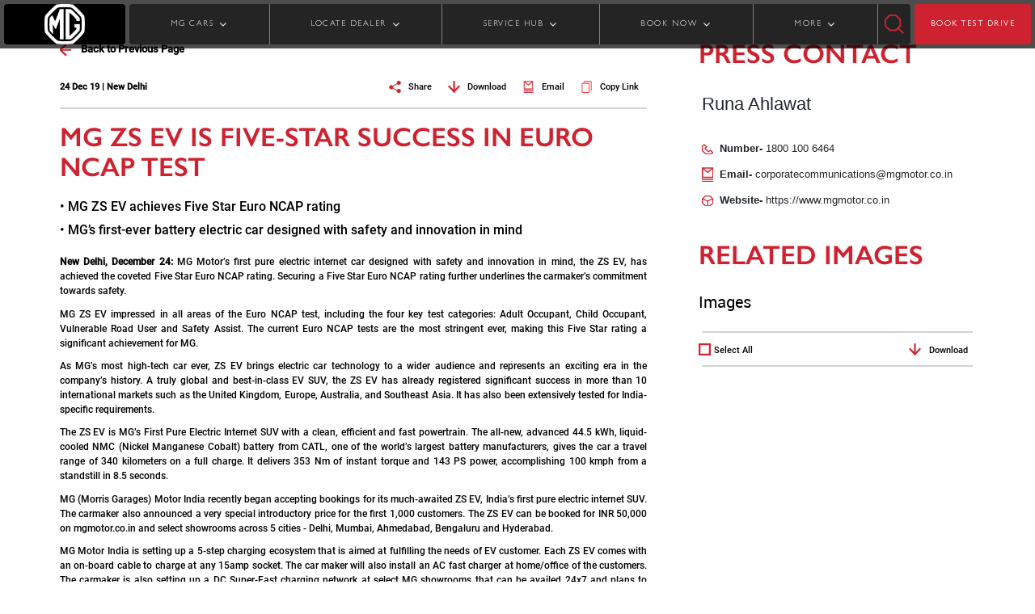

--- FILE ---
content_type: image/svg+xml
request_url: https://www.mgludhiana.co.in/content/dam/mgmotor/icons/icon-wheel-red.svg
body_size: 380
content:
<?xml version="1.0" encoding="utf-8"?>
<!-- Generator: Adobe Illustrator 22.0.1, SVG Export Plug-In . SVG Version: 6.00 Build 0)  -->
<svg version="1.1" id="Layer_1" xmlns="http://www.w3.org/2000/svg" xmlns:xlink="http://www.w3.org/1999/xlink" x="0px" y="0px"
	 viewBox="0 0 41 41" style="enable-background:new 0 0 41 41;" xml:space="preserve">
<style type="text/css">
	.st0{fill:#D02630;}
	.st1{clip-path:url(#SVGID_2_);}
	.st2{clip-path:url(#SVGID_4_);fill:none;stroke:#D02630;stroke-width:3.7273;stroke-miterlimit:10;}
</style>
<path class="st0" d="M3.7,27.4V13.6l9.8-9.8h13.9l9.8,9.8v13.9l-9.8,9.8H13.6L3.7,27.4z M12,0L0,12v17l12,12h17l12-12V12L29,0H12z"
	/>
<g>
	<g>
		<defs>
			<rect id="SVGID_1_" width="41" height="41"/>
		</defs>
		<clipPath id="SVGID_2_">
			<use xlink:href="#SVGID_1_"  style="overflow:visible;"/>
		</clipPath>
		<g class="st1">
			<polygon class="st0" points="20.5,22.5 1.4,14.6 2.9,11.2 20.5,18.5 37.9,11.2 39.3,14.7 			"/>
		</g>
	</g>
	<g>
		<defs>
			<rect id="SVGID_3_" width="41" height="41"/>
		</defs>
		<clipPath id="SVGID_4_">
			<use xlink:href="#SVGID_3_"  style="overflow:visible;"/>
		</clipPath>
		<line class="st2" x1="20.5" y1="20.5" x2="20.5" y2="39.2"/>
	</g>
</g>
</svg>


--- FILE ---
content_type: application/x-javascript
request_url: https://assets.adobedtm.com/launch-EN87d9ed3da2894bf4a1de017ed02118ec.min.js
body_size: 166367
content:
// For license information, see `https://assets.adobedtm.com/launch-EN87d9ed3da2894bf4a1de017ed02118ec.js`.
(function(){window._satellite=window._satellite||{},window._satellite.container={buildInfo:{minified:!0,buildDate:"2026-01-27T12:13:13Z",turbineBuildDate:"2024-08-22T17:32:44Z",turbineVersion:"28.0.0"},environment:{id:"EN87d9ed3da2894bf4a1de017ed02118ec",stage:"production"},dataElements:{TestDriveAbandonCount:{modulePath:"core/src/lib/dataElements/localStorage.js",settings:{name:"TestDriveAbandonCount"}},ECID:{modulePath:"core/src/lib/dataElements/customCode.js",settings:{source:function(){var e=location.href.indexOf("ecid");return location.href.slice(e).split("&")[0]}}},"MG Comet | Digital KMI Form Submit Success":{modulePath:"core/src/lib/dataElements/customCode.js",settings:{source:function(){return sessionStorage.getItem("FormDetails")}}},dealerName:{forceLowerCase:!0,cleanText:!0,modulePath:"gcoe-adobe-client-data-layer/src/lib/dataElements/datalayerComputedState.js",settings:{path:"form.dealerName"}},"Email ID ":{forceLowerCase:!0,cleanText:!0,modulePath:"gcoe-adobe-client-data-layer/src/lib/dataElements/datalayerComputedState.js",settings:{path:"form.hashedEmailId"}},Mumbai_Kmi:{modulePath:"core/src/lib/dataElements/customCode.js",settings:{source:function(){var e={};return"/tools/kmi-mumbai-campaign"==location.pathname&&(e.name=document.getElementById("name").value,e.email=document.getElementById("email").value,e.mobno=document.getElementById("phonenumber").value,e.model=document.getElementById("select_model").value,e.buy=document.getElementById("planningtobuy").value),e}}},brand:{forceLowerCase:!0,cleanText:!0,modulePath:"core/src/lib/dataElements/customCode.js",settings:{source:function(){var e="";try{window.location.href.indexOf("mgmotor.co.in")>-1&&(e="mg motor")}catch(e){}return e}}},PageType:{defaultValue:"",forceLowerCase:!0,cleanText:!0,storageDuration:"pageview",modulePath:"core/src/lib/dataElements/javascriptVariable.js",settings:{path:"digitalData.page.pageInfo.pageType"}},getEcomm_Acc_List:{defaultValue:"",forceLowerCase:!0,cleanText:!0,modulePath:"core/src/lib/dataElements/customCode.js",settings:{source:function(){var e=JSON.parse(sessionStorage.getItem("ebuyCartRetainVal"));null==e&&(e=JSON.parse(sessionStorage.getItem("bsCartRetainVal")));var t,n="",a="";return null!==e&&void 0!==e.Accessories&&(n=e.Accessories),$.each(n,(function(e,n){void 0!==(t=n.productTitle)&&"'"==t.charAt(0)&&(t=t.replace(t.charAt(0),"")),a+=";"+n.Accessories[0].productCode+";"+n.Accessories[0].productQty+";"+n.Accessories[0].productPrice+";;eVar58="+n.Accessories[0].mainTab+"|eVar59="+n.Accessories[0].productTitle+","})),0==a.length&&null!==sessionStorage.getItem("accList")&&(a=sessionStorage.getItem("accList")),void 0!==a&&(a=a.toLowerCase().trim()),a}}},"ACDL linkName":{forceLowerCase:!0,cleanText:!0,modulePath:"gcoe-adobe-client-data-layer/src/lib/dataElements/datalayerComputedState.js",settings:{path:"form.linkName"}},eBookingPIIDetails:{defaultValue:"",forceLowerCase:!0,cleanText:!0,modulePath:"core/src/lib/dataElements/sessionStorage.js",settings:{name:"eBookingPIIDetails"}},"car variant":{forceLowerCase:!0,cleanText:!0,modulePath:"core/src/lib/dataElements/customCode.js",settings:{source:function(){try{var e="",t="",n="",a=document.querySelector("#main-wrapper > div.root.responsivegrid > div > div > div > div.carcompare.aem-GridColumn.aem-GridColumn--default--12 > section.car-comparison-section.fixed-section > div > div > div:nth-child(3)"),r=document.querySelector("#main-wrapper > div.root.responsivegrid > div > div > div > div.carcompare.aem-GridColumn.aem-GridColumn--default--12 > section.car-comparison-section.fixed-section > div > div > div:nth-child(4)"),o=document.querySelector("#main-wrapper > div.root.responsivegrid > div > div > div > div.carcompare.aem-GridColumn.aem-GridColumn--default--12 > section.car-comparison-section.fixed-section > div > div > div:nth-child(5)");if(a){var i=a.querySelector("div.selected-car-variant > div.selected-variant-flex > div.left-section > div.car-variant");i&&(e=i.textContent.trim().toLowerCase())}if(r){var s=r.querySelector("div.selected-car-variant > div.selected-variant-flex > div.left-section > div.car-variant");s&&(t=s.textContent.trim().toLowerCase())}if(o){var c=o.querySelector("div.selected-car-variant > div.selected-variant-flex > div.left-section > div.car-variant");c&&(n=c.textContent.trim().toLowerCase())}if(e.length>0&&t.length>0&&n.length>0)var l=e+"|"+t+"|"+n;if(e.length>0&&t.length>0&&0==n.length)l=e+"|"+t;if(e.length>0&&0==t.length&&n.length>0)l=e+"|"+n;if(0==e.length&&t.length>0&&n.length>0)l=t+"|"+n;if(e.length>0&&0==t.length&&0==n.length)l=e;return l}catch(e){}}}},RSID:{forceLowerCase:!0,cleanText:!0,storageDuration:"pageview",modulePath:"core/src/lib/dataElements/customCode.js",settings:{source:function(){var e="mgmotor-india-dev",t="mgmotor-india-dev-aem65",n="mgmotor-india-qa",a="mgmotor-india-staging",r="mgmotor-india-staging-aem65",o="mgmotor-india-prod",i="mgmotor-india-prod-aem65",s="mgmotor-india-dealer-dev",c="mgmotor-india-dealer-qa",l="mgmotor-india-dealer-staging",d="mgmotor-india-dealer-prod",u=window.location.hostname;if("13.232.159.5"==u||"52.66.185.228"==u||"13.233.82.221"==u||"13.232.171.195"==u||"dev.mgmotor.adobecqms.net"==u)var m=e;else if("dev65-mgmotor.adobecqms.net"==u)m=t;else if("uat-65.mgmotor.co.in"==u)m=r;else if("13.233.31.0"==u||"13.233.55.83"==u||"13.233.41.142"==u||"13.233.71.136"==u||"qa.mgmotor.adobecqms.net"==u||"dev.mgmotor.co.in"==u)m=n;else if("mgmotor-stage.adobecqms.net"==u||"uat.mgmotor.co.in"==u)m=a;else if(u.indexOf("mgmotor.co.in")>-1&&"production"==_satellite.environment.stage&&"dev.mgmotor.co.in"!=u&&"dev.mgmotor.adobecqms.net"!=u&&"dev65-mgmotor.adobecqms.net"!=u&&"qa.mgmotor.adobecqms.net"!=u&&"uat.mgmotor.co.in"!=u&&"uat-65.mgmotor.co.in"!=u&&"dev2.mgmotor.co.in"!=u)m=o;else if("dev2.mgmotor.co.in"==u)m=i;else if("dev.mgdelhi-west.adobecqms.net"==u||"dev65-mgdelhi-west.adobecqms.net"==u||"dev.mgnavimumbai.adobecqms.net"==u||"dev65-mgnavimumbai.adobecqms.net"==u||"dev.mggurgaon.adobecqms.net"==u||"dev.mgmumbai-south.adobecqms.net"==u||"dev.mgdelhi-east.adobecqms.net"==u||"dev.mgahmedabad.adobecqms.net"==u||"dev.mgfaridabad.adobecqms.net"==u||"dev.mgludhiana.adobecqms.net"==u||"dev.mgmumbai-west.adobecqms.net"==u||"dev.mgthane.adobecqms.net"==u||"dev.mgkanpur.adobecqms.net"==u||"dev.mgranchi.adobecqms.net"==u||"dev.mgvijayawada.adobecqms.net"==u||"dev.mgkolhapur.adobecqms.net"==u||"dev.mgcalicut.adobecqms.net"==u||"dev.mgagra.adobecqms.net"==u||"dev.mgcoimbatore.adobecqms.net"==u||"dev.mgcochin.adobecqms.net"==u||"dev.mgjalandhar.adobecqms.net"==u||"dev.mgkarnal.adobecqms.net"==u||"dev.mgudaipur.adobecqms.net"==u||"dev.mgvizag.adobecqms.net"==u||"dev.mgnoida.adobecqms.net"==u||"dev.mgbengaluruelectroniccity.adobecqms.net"==u||"dev.mgjaipur.adobecqms.net"==u||"dev.mgbengalurunorth.adobecqms.net"==u||"dev.mgmadurai.adobecqms.net"==u||"dev.mgjodhpur.adobecqms.net"==u||"dev.mggoa.adobecqms.net"==u||"dev.mgdelhi-north.adobecqms.net"==u||"dev.mgdelhi-south.adobecqms.net"==u||"dev.mgrajkot.adobecqms.net"==u||"dev.mgraipur.adobecqms.net"==u||"dev.mgsurat.adobecqms.net"==u||"dev.mgtrivandrum.adobecqms.net"==u||"dev.mgnagpur.adobecqms.net"==u||"dev.mghyderabad.adobecqms.net"==u||"dev.mgvadodara.adobecqms.net"==u||"dev.mgguwahati.adobecqms.net"==u||"dev.mgchandigarh.adobecqms.net"==u||"dev.mgbhopal.adobecqms.net"==u||"dev.mgmysore.adobecqms.net"==u||"dev.mglucknow.adobecqms.net"==u||"dev.mgdehradun.adobecqms.net"==u||"dev.mgbhubaneswar.adobecqms.net"==u||"dev.mgindore.adobecqms.net"==u||"dev.mgchennai.adobecqms.net"==u||"dev.mggurugram.adobecqms.net"==u||"dev.mgthrissur.adobecqms.net"==u||"dev.mgpune.adobecqms.net"==u||"dev.mgghaziabad.adobecqms.net"==u||"dev.mgaurangabad.adobecqms.net"==u||"dev.mgvizag.adobecqms.net"==u||"dev.mgjammu.adobecqms.net"==u||"dev.mgmohali.adobecqms.net"==u||"dev.mgnasik.adobecqms.net"==u||"dev.mgkolkata.adobecqms.net"==u||"dev.mgpatna.adobecqms.net"==u||"dev.mgvaranasi.adobecqms.net"==u||"dev.mgahmednagar.adobecqms.net"==u||"dev.mgajmer.adobecqms.net"==u||"dev.mgaligarh.adobecqms.net"==u||"dev.mgallahabad.adobecqms.net"==u||"dev.mgalwar.adobecqms.net"==u||"dev.mgambala.adobecqms.net"==u||"dev.mgamravati.adobecqms.net"==u||"dev.mganand.adobecqms.net"==u||"dev.mgazamgarh.adobecqms.net"==u||"dev.mgbaramati.adobecqms.net"==u||"dev.mgbelgaum.adobecqms.net"==u||"dev.mgbharuch.adobecqms.net"==u||"dev.mgbhatinda.adobecqms.net"==u||"dev.mgbhavnagar.adobecqms.net"==u||"dev.mgbhilai.adobecqms.net"==u||"dev.mgbikaner.adobecqms.net"==u||"dev.mgbilaspur.adobecqms.net"==u||"dev.mgcuttack.adobecqms.net"==u||"dev.mgdhanbad.adobecqms.net"==u||"dev.mgdimapur.adobecqms.net"==u||"dev.mggandhidham.adobecqms.net"==u||"dev.mggorakhpur.adobecqms.net"==u||"dev.mggulbarga.adobecqms.net"==u||"dev.mgguntur.adobecqms.net"==u||"dev.mggwalior.adobecqms.net"==u||"dev.mghaldwani.adobecqms.net"==u||"dev.mgimphal.adobecqms.net"==u||"dev.mgitanagar.adobecqms.net"==u||"dev.mgjabalpur.adobecqms.net"==u||"dev.mgjamnagar.adobecqms.net"==u||"dev.mgjhansi.adobecqms.net"==u||"dev.mgkaithal.adobecqms.net"==u||"dev.mgkannur.adobecqms.net"==u||"dev.mgkarimnagar.adobecqms.net"==u||"dev.mgkollam.adobecqms.net"==u||"dev.mgkota.adobecqms.net"==u||"dev.mgmalappuram.adobecqms.net"==u||"dev.mgmandi.adobecqms.net"==u||"dev.mgmeerut.adobecqms.net"==u||"dev.mgmehsana.adobecqms.net"==u||"dev.mgmoradabad.adobecqms.net"==u||"dev.mgmuzaffarpur.adobecqms.net"==u||"dev.mgnellore.adobecqms.net"==u||"dev.mgpalakkad.adobecqms.net"==u||"dev.mgpanipat.adobecqms.net"==u||"dev.mgpathankot.adobecqms.net"==u||"dev.mgpatiala.adobecqms.net"==u||"dev.mgpondicherry.adobecqms.net"==u||"dev.mgrohtak.adobecqms.net"==u||"dev.mgsalem.adobecqms.net"==u||"dev.mgsangli.adobecqms.net"==u||"dev.mgsatna.adobecqms.net"==u||"dev.mgshimoga.adobecqms.net"==u||"dev.mgsiliguri.adobecqms.net"==u||"dev.mgsolan.adobecqms.net"==u||"dev.mgsolapur.adobecqms.net"==u||"dev.mgsonepat.adobecqms.net"==u||"dev.mgsriganganagar.adobecqms.net"==u||"dev.mgsrinagar.adobecqms.net"==u||"dev.mgthanjavur.adobecqms.net"==u||"dev.mgtirunelveli.adobecqms.net"==u||"dev.mgtirupati.adobecqms.net"==u||"dev.mgvapi.adobecqms.net"==u||"dev.mgvellore.adobecqms.net"==u||"dev.mgwarangal.adobecqms.net"==u||"dev.mgyamunanagar.adobecqms.net"==u||"dev.mgkottayam.adobecqms.net"==u||"dev.mghubli.adobecqms.net"==u||"dev.mgamritsar.adobecqms.net"==u||"dev.mgjamshedpur.adobecqms.net"==u||"dev.mgrajamundry.adobecqms.net"==u||"dev.mgmangalore.adobecqms.net"==u)m=s;else if("qa.mgdelhi-west.adobecqms.net"==u||"qa.mgnavimumbai.adobecqms.net"==u||"qa.mggurgaon.adobecqms.net"==u||"qa.mgmumbai-south.adobecqms.net"==u||"qa.mgdelhi-east.adobecqms.net"==u||"qa.mgahmedabad.adobecqms.net"==u||"qa.mgfaridabad.adobecqms.net"==u||"qa.mgludhiana.adobecqms.net"==u||"qa.mgmumbai-west.adobecqms.net"==u||"qa.mgthane.adobecqms.net"==u||"qa.mgkanpur.adobecqms.net"==u||"qa.mgranchi.adobecqms.net"==u||"qa.mgvijayawada.adobecqms.net"==u||"qa.mgkolhapur.adobecqms.net"==u||"qa.mgcalicut.adobecqms.net"==u||"qa.mgagra.adobecqms.net"==u||"qa.mgcoimbatore.adobecqms.net"==u||"qa.mgcochin.adobecqms.net"==u||"qa.mgjalandhar.adobecqms.net"==u||"qa.mgkarnal.adobecqms.net"==u||"qa.mgudaipur.adobecqms.net"==u||"qa.mgvizag.adobecqms.net"==u||"qa.mgnoida.adobecqms.net"==u||"qa.mgbengaluruelectroniccity.adobecqms.net"==u||"qa.mgjaipur.adobecqms.net"==u||"qa.mgbengalurunorth.adobecqms.net"==u||"qa.mgmadurai.adobecqms.net"==u||"qa.mgjodhpur.adobecqms.net"==u||"qa.mggoa.adobecqms.net"==u||"qa.mgdelhi-north.adobecqms.net"==u||"qa.mgdelhi-south.adobecqms.net"==u||"qa.mgrajkot.adobecqms.net"==u||"qa.mgraipur.adobecqms.net"==u||"qa.mgsurat.adobecqms.net"==u||"qa.mgtrivandrum.adobecqms.net"==u||"qa.mgnagpur.adobecqms.net"==u||"qa.mghyderabad.adobecqms.net"==u||"qa.mgvadodara.adobecqms.net"==u||"qa.mgguwahati.adobecqms.net"==u||"qa.mgchandigarh.adobecqms.net"==u||"qa.mgbhopal.adobecqms.net"==u||"qa.mgmysore.adobecqms.net"==u||"qa.mglucknow.adobecqms.net"==u||"qa.mgdehradun.adobecqms.net"==u||"qa.mgbhubaneswar.adobecqms.net"==u||"qa.mgindore.adobecqms.net"==u||"qa.mgchennai.adobecqms.net"==u||"qa.mggurugram.adobecqms.net"==u||"qa.mgthrissur.adobecqms.net"==u||"qa.mgpune.adobecqms.net"==u||"qa.mgghaziabad.adobecqms.net"==u||"qa.mgaurangabad.adobecqms.net"==u||"qa.mgvizag.adobecqms.net"==u||"qa.mgjammu.adobecqms.net"==u||"qa.mgmohali.adobecqms.net"==u||"qa.mgnasik.adobecqms.net"==u||"qa.mgkolkata.adobecqms.net"==u||"qa.mgpatna.adobecqms.net"==u||"qa.mgvaranasi.adobecqms.net"==u||"qa.mgahmednagar.adobecqms.net"==u||"qa.mgajmer.adobecqms.net"==u||"qa.mgaligarh.adobecqms.net"==u||"qa.mgallahabad.adobecqms.net"==u||"qa.mgalwar.adobecqms.net"==u||"qa.mgambala.adobecqms.net"==u||"qa.mgamravati.adobecqms.net"==u||"qa.mganand.adobecqms.net"==u||"qa.mgazamgarh.adobecqms.net"==u||"qa.mgbaramati.adobecqms.net"==u||"qa.mgbelgaum.adobecqms.net"==u||"qa.mgbharuch.adobecqms.net"==u||"qa.mgbhatinda.adobecqms.net"==u||"qa.mgbhavnagar.adobecqms.net"==u||"qa.mgbhilai.adobecqms.net"==u||"qa.mgbikaner.adobecqms.net"==u||"qa.mgbilaspur.adobecqms.net"==u||"qa.mgcuttack.adobecqms.net"==u||"qa.mgdhanbad.adobecqms.net"==u||"qa.mgdimapur.adobecqms.net"==u||"qa.mggandhidham.adobecqms.net"==u||"qa.mggorakhpur.adobecqms.net"==u||"qa.mggulbarga.adobecqms.net"==u||"qa.mgguntur.adobecqms.net"==u||"qa.mggwalior.adobecqms.net"==u||"qa.mghaldwani.adobecqms.net"==u||"qa.mgimphal.adobecqms.net"==u||"qa.mgitanagar.adobecqms.net"==u||"qa.mgjabalpur.adobecqms.net"==u||"qa.mgjamnagar.adobecqms.net"==u||"qa.mgjhansi.adobecqms.net"==u||"qa.mgkaithal.adobecqms.net"==u||"qa.mgkannur.adobecqms.net"==u||"qa.mgkarimnagar.adobecqms.net"==u||"qa.mgkollam.adobecqms.net"==u||"qa.mgkota.adobecqms.net"==u||"qa.mgmalappuram.adobecqms.net"==u||"qa.mgmandi.adobecqms.net"==u||"qa.mgmeerut.adobecqms.net"==u||"qa.mgmehsana.adobecqms.net"==u||"qa.mgmoradabad.adobecqms.net"==u||"qa.mgmuzaffarpur.adobecqms.net"==u||"qa.mgnellore.adobecqms.net"==u||"qa.mgpalakkad.adobecqms.net"==u||"qa.mgpanipat.adobecqms.net"==u||"qa.mgpathankot.adobecqms.net"==u||"qa.mgpatiala.adobecqms.net"==u||"qa.mgpondicherry.adobecqms.net"==u||"qa.mgrohtak.adobecqms.net"==u||"qa.mgsalem.adobecqms.net"==u||"qa.mgsangli.adobecqms.net"==u||"qa.mgsatna.adobecqms.net"==u||"qa.mgshimoga.adobecqms.net"==u||"qa.mgsiliguri.adobecqms.net"==u||"qa.mgsolan.adobecqms.net"==u||"qa.mgsolapur.adobecqms.net"==u||"qa.mgsonepat.adobecqms.net"==u||"qa.mgsriganganagar.adobecqms.net"==u||"qa.mgsrinagar.adobecqms.net"==u||"qa.mgthanjavur.adobecqms.net"==u||"qa.mgtirunelveli.adobecqms.net"==u||"qa.mgtirupati.adobecqms.net"==u||"qa.mgvapi.adobecqms.net"==u||"qa.mgvellore.adobecqms.net"==u||"qa.mgwarangal.adobecqms.net"==u||"qa.mgyamunanagar.adobecqms.net"==u||"qa.mgkottayam.adobecqms.net"==u||"qa.mghubli.adobecqms.net"==u||"qa.mgamritsar.adobecqms.net"==u||"qa.mgjamshedpur.adobecqms.net"==u||"qa.mgrajamundry.adobecqms.net"==u||"qa.mgmangalore.adobecqms.net"==u)m=c;else if("uat.mgdelhi-west.adobecqms.net"==u||"uat65-mgdelhi-west.adobecqms.net"==u||"uat.mgnavimumbai.adobecqms.net"==u||"uat65-mgnavimumbai.adobecqms.net"==u||"uat.mggurgaon.adobecqms.net"==u||"uat.mgmumbai-south.adobecqms.net"==u||"uat.mgdelhi-east.adobecqms.net"==u||"uat.mgahmedabad.adobecqms.net"==u||"uat.mgfaridabad.adobecqms.net"==u||"uat.mgludhiana.adobecqms.net"==u||"uat.mgmumbai-west.adobecqms.net"==u||"uat.mgthane.adobecqms.net"==u||"uat.mgkanpur.adobecqms.net"==u||"uat.mgranchi.adobecqms.net"==u||"uat.mgvijayawada.adobecqms.net"==u||"uat.mgkolhapur.adobecqms.net"==u||"uat.mgcalicut.adobecqms.net"==u||"uat.mgagra.adobecqms.net"==u||"uat.mgcoimbatore.adobecqms.net"==u||"uat.mgcochin.adobecqms.net"==u||"uat.mgjalandhar.adobecqms.net"==u||"uat.mgkarnal.adobecqms.net"==u||"uat.mgudaipur.adobecqms.net"==u||"uat.mgvizag.adobecqms.net"==u||"uat.mgnoida.adobecqms.net"==u||"uat.mgbengaluruelectroniccity.adobecqms.net"==u||"uat.mgjaipur.adobecqms.net"==u||"uat.mgbengalurunorth.adobecqms.net"==u||"uat.mgmadurai.adobecqms.net"==u||"uat.mgjodhpur.adobecqms.net"==u||"uat.mggoa.adobecqms.net"==u||"uat.mgdelhi-north.adobecqms.net"==u||"uat.mgdelhi-south.adobecqms.net"==u||"uat.mgrajkot.adobecqms.net"==u||"uat.mgraipur.adobecqms.net"==u||"uat.mgsurat.adobecqms.net"==u||"uat.mgtrivandrum.adobecqms.net"==u||"uat.mgnagpur.adobecqms.net"==u||"uat.mghyderabad.adobecqms.net"==u||"uat.mgvadodara.adobecqms.net"==u||"uat.mgguwahati.adobecqms.net"==u||"uat.mgchandigarh.adobecqms.net"==u||"uat.mgbhopal.adobecqms.net"==u||"uat.mgmysore.adobecqms.net"==u||"uat.mglucknow.adobecqms.net"==u||"uat.mgdehradun.adobecqms.net"==u||"uat.mgbhubaneswar.adobecqms.net"==u||"uat.mgindore.adobecqms.net"==u||"uat.mgchennai.adobecqms.net"==u||"uat.mggurugram.adobecqms.net"==u||"uat.mgthrissur.adobecqms.net"==u||"uat.mgpune.adobecqms.net"==u||"uat.mgghaziabad.adobecqms.net"==u||"uat.mgaurangabad.adobecqms.net"==u||"uat.mgvizag.adobecqms.net"==u||"uat.mgjammu.adobecqms.net"==u||"uat.mgmohali.adobecqms.net"==u||"uat.mgnasik.adobecqms.net"==u||"ua.mgkolkata.adobecqms.net"==u||"uat.mgpatna.adobecqms.net"==u||"uat.mgvaranasi.adobecqms.net"==u||"uat.mgahmednagar.adobecqms.net"==u||"uat.mgajmer.adobecqms.net"==u||"uat.mgaligarh.adobecqms.net"==u||"uat.mgallahabad.adobecqms.net"==u||"uat.mgalwar.adobecqms.net"==u||"uat.mgambala.adobecqms.net"==u||"uat.mgamravati.adobecqms.net"==u||"uat.mganand.adobecqms.net"==u||"uat.mgazamgarh.adobecqms.net"==u||"uat.mgbaramati.adobecqms.net"==u||"uat.mgbelgaum.adobecqms.net"==u||"uat.mgbharuch.adobecqms.net"==u||"uat.mgbhatinda.adobecqms.net"==u||"uat.mgbhavnagar.adobecqms.net"==u||"uat.mgbhilai.adobecqms.net"==u||"uat.mgbikaner.adobecqms.net"==u||"uat.mgbilaspur.adobecqms.net"==u||"uat.mgcuttack.adobecqms.net"==u||"uat.mgdhanbad.adobecqms.net"==u||"uat.mgdimapur.adobecqms.net"==u||"uat.mggandhidham.adobecqms.net"==u||"uat.mggorakhpur.adobecqms.net"==u||"uat.mggulbarga.adobecqms.net"==u||"uat.mgguntur.adobecqms.net"==u||"uat.mggwalior.adobecqms.net"==u||"uat.mghaldwani.adobecqms.net"==u||"uat.mgimphal.adobecqms.net"==u||"uat.mgitanagar.adobecqms.net"==u||"uat.mgjabalpur.adobecqms.net"==u||"uat.mgjamnagar.adobecqms.net"==u||"uat.mgjhansi.adobecqms.net"==u||"uat.mgkaithal.adobecqms.net"==u||"uat.mgkannur.adobecqms.net"==u||"uat.mgkarimnagar.adobecqms.net"==u||"uat.mgkollam.adobecqms.net"==u||"uat.mgkota.adobecqms.net"==u||"uat.mgmalappuram.adobecqms.net"==u||"uat.mgmandi.adobecqms.net"==u||"uat.mgmeerut.adobecqms.net"==u||"uat.mgmehsana.adobecqms.net"==u||"uat.mgmoradabad.adobecqms.net"==u||"uat.mgmuzaffarpur.adobecqms.net"==u||"uat.mgnellore.adobecqms.net"==u||"uat.mgpalakkad.adobecqms.net"==u||"uat.mgpanipat.adobecqms.net"==u||"uat.mgpathankot.adobecqms.net"==u||"uat.mgpatiala.adobecqms.net"==u||"uat.mgpondicherry.adobecqms.net"==u||"uat.mgrohtak.adobecqms.net"==u||"uat.mgsalem.adobecqms.net"==u||"uat.mgsangli.adobecqms.net"==u||"uat.mgsatna.adobecqms.net"==u||"uat.mgshimoga.adobecqms.net"==u||"uat.mgsiliguri.adobecqms.net"==u||"uat.mgsolan.adobecqms.net"==u||"uat.mgsolapur.adobecqms.net"==u||"uat.mgsonepat.adobecqms.net"==u||"uat.mgsriganganagar.adobecqms.net"==u||"uat.mgsrinagar.adobecqms.net"==u||"uat.mgthanjavur.adobecqms.net"==u||"uat.mgtirunelveli.adobecqms.net"==u||"uat.mgtirupati.adobecqms.net"==u||"uat.mgvapi.adobecqms.net"==u||"uat.mgvellore.adobecqms.net"==u||"uat.mgwarangal.adobecqms.net"==u||"uat.mgyamunanagar.adobecqms.net"==u||"uat.mgkottayam.adobecqms.net"==u||"uat.mghubli.adobecqms.net"==u||"uat.mgamritsar.adobecqms.net"==u||"uat.mgjamshedpur.adobecqms.net"==u||"uat.mgrajamundry.adobecqms.net"==u||"uat.mgmangalore.adobecqms.net"==u)m=l;else if("www.mgdelhi-west.co.in"==u||"www.mgnavimumbai.co.in"==u||"www.mggurgaon.co.in"==u||"www.mgmumbai-south.co.in"==u||"www.mgdelhi-east.co.in"==u||"www.mgahmedabad.co.in"==u||"www.mgfaridabad.co.in"==u||"www.mgludhiana.co.in"==u||"www.mgmumbai-west.co.in"==u||"www.mgthane.co.in"==u||"www.mgkanpur.co.in"==u||"www.mgranchi.co.in"==u||"www.mgvijayawada.co.in"==u||"www.mgkolhapur.co.in"==u||"www.mgcalicut.co.in"==u||"www.mgagra.co.in"==u||"www.mgcoimbatore.co.in"==u||"www.mgcochin.co.in"==u||"www.mgjalandhar.co.in"==u||"www.mgkarnal.co.in"==u||"www.mgudaipur.co.in"==u||"www.mgvizag.co.in"==u||"www.mgnoida.co.in"==u||"www.mgbengaluruelectroniccity.co.in"==u||"www.mgjaipur.co.in"==u||"www.mgbengalurunorth.co.in"==u||"www.mgmadurai.co.in"==u||"www.mgjodhpur.co.in"==u||"www.mggoa.co.in"==u||"www.mgdelhi-north.co.in"==u||"www.mgdelhi-south.co.in"==u||"www.mgrajkot.co.in"==u||"www.mgraipur.co.in"==u||"www.mgsurat.co.in"==u||"www.mgtrivandrum.co.in"==u||"www.mgnagpur.co.in"==u||"www.mghyderabad.co.in"==u||"www.mgvadodara.co.in"==u||"www.mgguwahati.co.in"==u||"www.mgchandigarh.co.in"==u||"www.mgbhopal.co.in"==u||"www.mgmysore.co.in"==u||"www.mglucknow.co.in"==u||"www.mgdehradun.co.in"==u||"www.mgbhubaneswar.co.in"==u||"www.mgindore.co.in"==u||"www.mgchennai.co.in"==u||"www.mggurugram.co.in"==u||"www.mgthrissur.co.in"==u||"www.mgpune.co.in"==u||"www.mgghaziabad.co.in"==u||"www.mgaurangabad.co.in"==u||"www.mgvizag.co.in"==u||"www.mgjammu.co.in"==u||"www.mgmohali.co.in"==u||"www.mgnasik.co.in"==u||"www.mgkolkata.co.in"==u||"www.mgpatna.co.in"==u||"www.mgvaranasi.co.in"==u||"www.mgahmednagar.co.in"==u||"www.mgajmer.co.in"==u||"www.mgaligarh.co.in"==u||"www.mgallahabad.co.in"==u||"www.mgalwar.co.in"==u||"www.mgambala.co.in"==u||"www.mgamravati.co.in"==u||"www.mganand.co.in"==u||"www.mgazamgarh.co.in"==u||"www.mgbaramati.co.in"==u||"www.mgbelgaum.co.in"==u||"www.mgbharuch.co.in"==u||"www.mgbhatinda.co.in"==u||"www.mgbhavnagar.co.in"==u||"www.mgbhilai.co.in"==u||"www.mgbikaner.co.in"==u||"www.mgbilaspur.co.in"==u||"www.mgcuttack.co.in"==u||"www.mgdhanbad.co.in"==u||"www.mgdimapur.co.in"==u||"www.mggandhidham.co.in"==u||"www.mggorakhpur.co.in"==u||"www.mggulbarga.co.in"==u||"www.mgguntur.co.in"==u||"www.mggwalior.co.in"==u||"www.mghaldwani.co.in"==u||"www.mgimphal.co.in"==u||"www.mgitanagar.co.in"==u||"www.mgjabalpur.co.in"==u||"www.mgjamnagar.co.in"==u||"www.mgjhansi.co.in"==u||"www.mgkaithal.co.in"==u||"www.mgkannur.co.in"==u||"www.mgkarimnagar.co.in"==u||"www.mgkollam.co.in"==u||"www.mgkota.co.in"==u||"www.mgmalappuram.co.in"==u||"www.mgmandi.co.in"==u||"www.mgmeerut.co.in"==u||"www.mgmehsana.co.in"==u||"www.mgmoradabad.co.in"==u||"www.mgmuzaffarpur.co.in"==u||"www.mgnellore.co.in"==u||"www.mgpalakkad.co.in"==u||"www.mgpanipat.co.in"==u||"www.mgpathankot.co.in"==u||"www.mgpatiala.co.in"==u||"www.mgpondicherry.co.in"==u||"www.mgrohtak.co.in"==u||"www.mgsalem.co.in"==u||"www.mgsangli.co.in"==u||"www.mgsatna.co.in"==u||"www.mgshimoga.co.in"==u||"www.mgsiliguri.co.in"==u||"www.mgsolan.co.in"==u||"www.mgsolapur.co.in"==u||"www.mgsonepat.co.in"==u||"www.mgsriganganagar.co.in"==u||"www.mgsrinagar.co.in"==u||"www.mgthanjavur.co.in"==u||"www.mgtirunelveli.co.in"==u||"www.mgtirupati.co.in"==u||"www.mgvapi.co.in"==u||"www.mgvellore.co.in"==u||"www.mgwarangal.co.in"==u||"www.mgyamunanagar.co.in"==u||"www.mgkottayam.co.in"==u||"www.mgamritsar.co.in"==u||"www.mghubli.co.in"==u||"www.mgjamshedpur.co.in"==u||"www.mgrajamundry.co.in"==u||"www.mgmangalore.in"==u)m=d;else m=e;return m}}},"E-BookingVibeCheckFormSubmit":{modulePath:"core/src/lib/dataElements/cookie.js",settings:{name:"E-BookingVibeCheckFormSubmit"}},powerTrain:{forceLowerCase:!0,cleanText:!0,modulePath:"gcoe-adobe-client-data-layer/src/lib/dataElements/datalayerComputedState.js",settings:{path:"form.powerTrain"}},serviceflowName:{forceLowerCase:!0,cleanText:!0,modulePath:"gcoe-adobe-client-data-layer/src/lib/dataElements/datalayerComputedState.js",settings:{path:"form.serviceflowName"}},PreviousPageName:{defaultValue:"",forceLowerCase:!0,cleanText:!0,storageDuration:"pageview",modulePath:"core/src/lib/dataElements/customCode.js",settings:{source:function(){return s.getPreviousValue(s.pageName,"gpv_pn","")}}},"KMI Model Name":{modulePath:"core/src/lib/dataElements/customCode.js",settings:{source:function(){var e=document.location.pathname,t="Unknown";return e.includes("hector")?t="Hector":e.includes("astor")?t="Astor":e.includes("gloster")?t="Gloster":e.includes("zs")?t="ZS EV":e.includes("comet")?t="Comet":e.includes("windsor")?t="mg windsor ev":t}}},HostName:{defaultValue:"",forceLowerCase:!0,cleanText:!0,storageDuration:"pageview",modulePath:"core/src/lib/dataElements/pageInfo.js",settings:{attribute:"hostname"}},VibeCheckFormSubmit:{modulePath:"core/src/lib/dataElements/cookie.js",settings:{name:"VibeCheckFormSubmit"}},"Email (Hashed)":{defaultValue:"",modulePath:"core/src/lib/dataElements/customCode.js",settings:{source:function(){return _satellite.getVar("VisitorID")}}},GetPIIDetails:{defaultValue:"",modulePath:"core/src/lib/dataElements/customCode.js",settings:{source:function(){var e=getSS("eBookingPIIDetails"),t=window.s;null!==e&&"undefined"!=typeof _&&(void 0!==e.split(":")[0]&&(t.eVar45=e.split(":")[0].toLowerCase().trim(),void 0!==t.eVar45&&(t.prop45="D=v45")),void 0!==e.split(":")[1]&&(t.eVar46=e.split(":")[1].toLowerCase().trim(),void 0!==t.eVar46&&(t.prop46="D=v46")),void 0!==e.split(":")[2]&&(t.eVar47=e.split(":")[2].toLowerCase().trim(),void 0!==t.eVar47&&(t.prop47="D=v47")),void 0!==e.split(":")[3]&&(t.eVar48=e.split(":")[3].toLowerCase().trim(),void 0!==t.eVar48&&(t.prop48="D=v48")));var n=getSS("product_model"),a=getSS("product_model_details");null!==n&&(void 0!==n.split(":")[1]&&(t.eVar13=n.split(":")[0].toLowerCase().trim()),void 0!==n.split(":")[2]&&(t.eVar36=n.split(":")[2].toLowerCase().trim(),void 0!==t.eVar36&&(t.prop36="D=v36")),void 0!==n.split(":")[3]&&(t.eVar64=n.split(":")[3].toLowerCase().trim())),null!=a&&a.split(":").length>2&&(void 0!==a.split(":")[1]&&(t.eVar35=a.split(":")[1].toLowerCase().trim(),void 0!==t.eVar35&&(t.prop35="D=v35")),void 0!==a.split(":")[2]&&(t.eVar51=a.split(":")[2].toLowerCase().trim(),void 0!==t.eVar51&&(t.prop51="D=v51")),void 0!==a.split(":")[3]&&(t.eVar49=a.split(":")[3].toLowerCase().trim(),void 0!==t.eVar49&&(t.prop49="D=v49")),void 0!==a.split(":")[4]&&(t.eVar50=a.split(":")[4].toLowerCase().trim(),void 0!==t.eVar50&&(t.prop50="D=v50")),void 0!==a.split(":")[5]&&(t.eVar65=a.split(":")[5].toLowerCase().trim()),void 0!==a.split(":")[6]&&(t.eVar56=a.split(":")[6].toLowerCase().trim()),void 0!==a.split(":")[7]&&(t.eVar57=a.split(":")[7].toLowerCase().trim())),void 0===t.eVar63&&null!==getSS("eBookingPIIDetails")&&void 0!==getSS("eBookingPIIDetails").split(":")[4]&&(t.eVar63=getSS("eBookingPIIDetails").split(":")[4].toLowerCase().trim(),void 0===t.eVar63&&(t.eVar63=getSS("BookCompleteID").toLowerCase().trim()))}}},"Campaign code (digital-kmi)":{modulePath:"core/src/lib/dataElements/customCode.js",settings:{source:function(){var e=location.href.indexOf("?");return location.href.slice(e+1)}}},TimePartingDateTime:{defaultValue:"",forceLowerCase:!0,cleanText:!0,storageDuration:"pageview",modulePath:"core/src/lib/dataElements/customCode.js",settings:{source:function(){var e=new Date,t=e.getDate(),n=e.getMonth()+1,a=e.getFullYear(),r=e.getHours(),o=e.getMinutes(),i=e.getSeconds();return t<10&&(t="0"+t),n<10&&(n="0"+n),r<10&&(r="0"+r),o<10&&(o="0"+o),i<10&&(i="0"+i),a+"/"+n+"/"+t+" | "+(r+":"+o+":"+i)}}},statusMessage:{forceLowerCase:!0,cleanText:!0,modulePath:"gcoe-adobe-client-data-layer/src/lib/dataElements/datalayerComputedState.js",settings:{path:"form.statusMessage"}},VibeCheckWidgetClick:{modulePath:"core/src/lib/dataElements/cookie.js",settings:{name:"VibeCheckWidgetClick"}},userAgent:{defaultValue:"",cleanText:!0,modulePath:"core/src/lib/dataElements/customCode.js",settings:{source:function(){return navigator.userAgent}}},getEcomm_Pp_List:{defaultValue:"",forceLowerCase:!0,cleanText:!0,modulePath:"core/src/lib/dataElements/customCode.js",settings:{source:function(){var e=JSON.parse(sessionStorage.getItem("ebuyCartRetainVal"));null==e&&(e=JSON.parse(sessionStorage.getItem("bsCartRetainVal")));var t,n="",a="";return null!==e&&void 0!==e.Protectionplan&&(n=e.Protectionplan),$.each(n,(function(e,n){void 0!==(t=n.productTitle)&&"'"==t.charAt(0)&&(t=t.replace(t.charAt(0),"")),a+=";"+n.Protectionplan[0].productCode+";"+n.Protectionplan[0].productQty+";"+n.Protectionplan[0].productPrice+";;eVar58="+n.Protectionplan[0].mainTab+"|eVar59="+n.Protectionplan[0].productTitle+","})),0==a.length&&null!==sessionStorage.getItem("ppList")&&(a=sessionStorage.getItem("ppList")),void 0!==a&&(a=a.toLowerCase().trim()),a}}},fbp:{forceLowerCase:!0,cleanText:!0,modulePath:"core/src/lib/dataElements/customCode.js",settings:{source:function(){function e(e){let t=e+"=",n=decodeURIComponent(document.cookie).split(";");for(let e=0;e<n.length;e++){let a=n[e];for(;" "===a.charAt(0);)a=a.substring(1);if(0===a.indexOf(t))return a.substring(t.length,a.length)}return""}return e("_fbp")}}},"Raw Text Email ID":{modulePath:"core/src/lib/dataElements/cookie.js",settings:{name:"emailID"}},"AW Conversion UserData Email":{modulePath:"core/src/lib/dataElements/customCode.js",settings:{source:function(){var e=sessionStorage.getItem("gtagUserData"),t="";e&&(t=JSON.parse(e).email);return t}}},"ACDL Model":{forceLowerCase:!0,cleanText:!0,modulePath:"gcoe-adobe-client-data-layer/src/lib/dataElements/datalayerComputedState.js",settings:{path:"form.model"}},trackingServer:{defaultValue:"",forceLowerCase:!0,cleanText:!0,storageDuration:"pageview",modulePath:"core/src/lib/dataElements/customCode.js",settings:{source:function(){var e,t,n=_satellite.getVar("RSID");switch(n.indexOf("dealer")>-1&&(t="mgmotorindiadealerdev.112.2o7.net"),-1==n.indexOf("dealer")&&(t="mgmotorindiadev.112.2o7.net"),n){case"mgmotor-india-dev":case"mgmotor-india-qa":case"mgmotor-india-staging":case"mgmotor-india-prod":case"mgmotor-india-dealer-dev":case"mgmotor-india-dealer-qa":case"mgmotor-india-dealer-staging":case"mgmotor-india-dealer-prod":e=_satellite.getVar("RSID").replace(/\-/g,"")+".112.2o7.net";break;default:e=t}return e}}},"DE | Loopup_SDR":{modulePath:"lookup-table-utility/src/lib/dataElements/lookupTable.js",settings:{lookupArray:[{input:"aa-link",output:"event1"},{input:"aa-link,km-cad-show",output:"event1,event2"}],inputVariable:{value:"%DE | Data Layer Computed State%",dataElement:!0}}},exteriorColor:{forceLowerCase:!0,cleanText:!0,modulePath:"gcoe-adobe-client-data-layer/src/lib/dataElements/datalayerComputedState.js",settings:{path:"form.exteriorColor"}},"pageURL updated":{forceLowerCase:!0,cleanText:!0,modulePath:"core/src/lib/dataElements/customCode.js",settings:{source:function(){try{var e=window.location.href;return decodeURIComponent(e)}catch(e){}}}},downloadName:{forceLowerCase:!0,cleanText:!0,modulePath:"gcoe-adobe-client-data-layer/src/lib/dataElements/datalayerComputedState.js",settings:{path:"form.downloadName"}},getEcomm_Mer_List:{defaultValue:"",forceLowerCase:!0,cleanText:!0,modulePath:"core/src/lib/dataElements/customCode.js",settings:{source:function(){var e=JSON.parse(sessionStorage.getItem("ebuyCartRetainVal"));null==e&&(e=JSON.parse(sessionStorage.getItem("bsCartRetainVal")));var t,n="",a="";return null!==e&&void 0!==e.Merchandise&&(n=e.Merchandise),$.each(n,(function(e,n){void 0!==(t=n.productTitle)&&"'"==t.charAt(0)&&(t=t.replace(t.charAt(0),"")),a+=";"+n.Merchandise[0].productCode+";"+n.Merchandise[0].productQty+";"+n.Merchandise[0].productPrice+";;eVar58="+n.Merchandise[0].mainTab+"|eVar59="+n.Merchandise[0].productTitle+","})),0==a.length&&null!==sessionStorage.getItem("merList")&&(a=sessionStorage.getItem("merList")),void 0!==a&&(a=a.toLowerCase().trim()),a}}},"E-BookingvibeAbandonCount":{cleanText:!0,modulePath:"core/src/lib/dataElements/cookie.js",settings:{name:"E-BookingvibeAbandonCount"}},productModelDetails:{defaultValue:"",forceLowerCase:!0,cleanText:!0,modulePath:"core/src/lib/dataElements/customCode.js",settings:{source:function(){return sessionStorage.getItem("product_model_details")}}},fbc:{cleanText:!0,modulePath:"core/src/lib/dataElements/customCode.js",settings:{source:function(){function e(e){let t=e+"=",n=decodeURIComponent(document.cookie).split(";");for(let e=0;e<n.length;e++){let a=n[e];for(;" "===a.charAt(0);)a=a.substring(1);if(0===a.indexOf(t))return a.substring(t.length,a.length)}return""}let t=e("_fbc");e("_fbp");return t}}},PageName:{defaultValue:"",forceLowerCase:!0,cleanText:!0,storageDuration:"pageview",modulePath:"core/src/lib/dataElements/customCode.js",settings:{source:function(){if(!0===_satellite.getVar("SelectRSID"))return digitalData.page.pageInfo.pageName;if(!0===_satellite.getVar("SelectDealerRSID")){var e="",t=document.domain;(e=(e=t.substring(0,t.lastIndexOf("."))).substring(0,e.lastIndexOf("."))).indexOf("www.")>-1&&(e=e.substring(4));var n=e;return("|"!==digitalData.page.pageInfo.pageName.charAt(0)?n+"|"+digitalData.page.pageInfo.pageName:n+digitalData.page.pageInfo.pageName).toLowerCase()}}}},fpCookieDomainPeriod:{defaultValue:"",storageDuration:"pageview",
modulePath:"core/src/lib/dataElements/customCode.js",settings:{source:function(){var e="3",t=window.location.hostname;if(t.indexOf(".co.in")>-1)e="3";else if(t.indexOf(".adobecqms.net")>-1)e="2";else if(t.indexOf("13.")>-1||t.indexOf("52.")>-1)e="4";else e="3";return e}}},TestRule:{defaultValue:"",forceLowerCase:!0,cleanText:!0,storageDuration:"pageview",modulePath:"core/src/lib/dataElements/customCode.js",settings:{source:function(){}}},cokkieDomainPeriod:{defaultValue:"",storageDuration:"pageview",modulePath:"core/src/lib/dataElements/customCode.js",settings:{source:function(){var e="3",t=window.location.hostname;if(t.indexOf(".co.in")>-1)e="3";else if(t.indexOf(".adobecqms.net")>-1)e="2";else if(t.indexOf("13.")>-1||t.indexOf("52.")>-1)e="4";else e="3";return e}}},SelectDealerRSID:{defaultValue:"",forceLowerCase:!0,cleanText:!0,storageDuration:"pageview",modulePath:"core/src/lib/dataElements/customCode.js",settings:{source:function(){return"mgmotor-india-dealer-dev"==_satellite.getVar("RSID")||"mgmotor-india-dealer-qa"==_satellite.getVar("RSID")||"mgmotor-india-dealer-staging"==_satellite.getVar("RSID")||"mgmotor-india-dealer-prod"==_satellite.getVar("RSID")}}},appointmentID:{forceLowerCase:!0,cleanText:!0,modulePath:"gcoe-adobe-client-data-layer/src/lib/dataElements/datalayerComputedState.js",settings:{path:"form.appointmentID"}},LinkName:{cleanText:!0,modulePath:"core/src/lib/dataElements/javascriptVariable.js",settings:{path:"digitalData.page.linkInfo.linkName"}},VibeCheckWidgetClose:{modulePath:"core/src/lib/dataElements/cookie.js",settings:{name:"VibeCheckWidgetClose"}},productName:{forceLowerCase:!0,cleanText:!0,modulePath:"gcoe-adobe-client-data-layer/src/lib/dataElements/datalayerComputedState.js",settings:{path:"form.model"}},formEvent:{forceLowerCase:!0,cleanText:!0,modulePath:"core/src/lib/dataElements/customCode.js",settings:{source:function(){return adobeDataLayer.getState().form.formEvent}}},formSection:{forceLowerCase:!0,cleanText:!0,modulePath:"gcoe-adobe-client-data-layer/src/lib/dataElements/datalayerComputedState.js",settings:{path:"form.formSection"}},"Banner Title":{forceLowerCase:!0,cleanText:!0,modulePath:"core/src/lib/dataElements/customCode.js",settings:{source:function(){return"/vehicles/100-year-edition"==window.location.pathname?document.querySelector("#carousel-target1399695671 > div.carousel-inner > div.carousel-item.active > div > div > div > div.bgImg > img.lozad.d-none.d-lg-block.img-fluid").getAttribute("title"):document.querySelector("#carouselExampleControls > div > div.carousel-item.active > div > h3").textContent}}},AMOUniqueID:{forceLowerCase:!0,cleanText:!0,modulePath:"core/src/lib/dataElements/customCode.js",settings:{source:function(){var e,t=window.s;return"tools|ebooking"==t.pageName||"vehicles|mg-ebooking"==t.pageName?(""===(e=$("#success_txnId").text())&&(e=$("#success_error_txnId").text()),e):_satellite.getVar("TimePartingDateTime").split("|")[0].replace(/\//g,"")+_satellite.getVar("TimePartingDateTime").split("|")[1].replace(/:/g,"")}}},variantName:{forceLowerCase:!0,cleanText:!0,modulePath:"gcoe-adobe-client-data-layer/src/lib/dataElements/datalayerComputedState.js",settings:{path:"form.variant"}},linkPageName:{forceLowerCase:!0,cleanText:!0,modulePath:"gcoe-adobe-client-data-layer/src/lib/dataElements/datalayerComputedState.js",settings:{path:"form.linkPageName"}},featureName:{forceLowerCase:!0,cleanText:!0,modulePath:"gcoe-adobe-client-data-layer/src/lib/dataElements/datalayerComputedState.js",settings:{path:"form.featureName"}},dealerCode:{forceLowerCase:!0,cleanText:!0,modulePath:"gcoe-adobe-client-data-layer/src/lib/dataElements/datalayerComputedState.js",settings:{path:"form.dealerCode"}},"ISO Timestamp":{defaultValue:"",cleanText:!0,modulePath:"core/src/lib/dataElements/customCode.js",settings:{source:function(){return(new Date).toISOString()}}},VerifyPageID:{defaultValue:"",forceLowerCase:!0,cleanText:!0,storageDuration:"pageview",modulePath:"core/src/lib/dataElements/customCode.js",settings:{source:function(){null!=s.eVar38&&null!=s.eVar38&&""!=_satellite.getVar("PageID")||(s.events=s.apl(s.events,"event56",",",1))}}},productModelInfo:{defaultValue:"",forceLowerCase:!0,cleanText:!0,modulePath:"core/src/lib/dataElements/customCode.js",settings:{source:function(){var e="";window.s;return 0==e.length&&$("div#model_emi").length&&(e=$("div#model_emi").closest(".form__elementContainer").find(".list").find(".option.selected").data("text").toLowerCase().trim()),0==e.length&&$("div#model_emi").length&&(e=$("div#model_emi").closest(".form__elementContainer").find("div#model_emi").find(".list").find(".option.selected").data("text").toLowerCase().trim()),0==e.length&&$("div#model_toc").length&&(e=$("div#model_toc").closest(".form__elementContainer").find(".list").find(".option.selected").data("text").toLowerCase().trim()),0==e.length&&$("div#model_toc").length&&(e=$("div#model_toc").closest(".form__elementContainer").find("div#model_toc").find(".list").find(".option.selected").data("text").toLowerCase().trim()),0==e.length&&$("div#modelSelectTD").length&&(e=$("div#modelSelectTD").closest(".form__elementContainer").find(".list").find(".option.selected").data("text").toLowerCase().trim()),0==e.length&&$("div#modelSelectTD").length&&(e=$("div#modelSelectTD").closest(".form__elementContainer").find("div#modelSelectTD").find(".list").find(".option.selected").data("text").toLowerCase().trim()),0==e.length&&$("div#model_ebooking").length&&(e=$("div#model_ebooking").closest(".form__elementContainer").find(".list").find(".option.selected").data("text").toLowerCase().trim()),0==e.length&&$("div#model_ebooking").length&&(e=$("div#model_ebooking").closest(".eBooking-steps-Block").find("div#model_ebooking.successClass").find(".list").find("li.option.selected").data("text")),0==e.length&&$("div#model_ebooking").length&&(e=$("div#model_ebooking").closest(".form__elementContainer").find("div#model_ebooking").find(".list").find(".option.selected").data("text")),0==e.length&&$("div#model_ebooking").length&&(e=$("div#model_ebooking").closest(".cmp-form-section").find("div#model_ebooking.successClass").find(".list").find(".option.selected").data("text")),0==e.length&&$("div#comparison-model-select").length&&(e=$("div#comparison-model-select").closest(".form__elementContainer").find(".list").find(".option.selected").data("text").toLowerCase().trim()),0==e.length&&$("div#priceModel").length&&(e=$("div#priceModel").closest(".form__elementContainer").find(".list").find(".option.selected").data("text").toLowerCase().trim()),0==e.length&&$("div#dealerMapFilterModeldd").length&&(e=$("div#dealerMapFilterModeldd").closest(".form__elementContainer").find(".list").find(".option.selected").data("text").toLowerCase().trim()),0==e.length&&void 0!==localStorage.dataStore&&(e=JSON.parse(localStorage.dataStore.vehicleDetails.model_ebooking).toLowerCase().trim()),0==e.length&&void 0!==$("div#model_ebooking").find(".list").find(".option.selected").data("text")&&(e=$("div#model_ebooking").find(".list").find(".option.selected").data("text").toLowerCase().trim()),digitalData.page.pageInfo.pageName.indexOf("vehicles|mghector")>-1&&(e="hector"),(digitalData.page.pageInfo.pageName.indexOf("vehicles|mgzsev")>-1||digitalData.page.pageInfo.pageName.indexOf("vehicles|mg_ev")>-1)&&(e="mg zs ev"),e}}},brochure:{modulePath:"core/src/lib/dataElements/localStorage.js",settings:{name:"brochure"}},TimePartingDay:{defaultValue:"",forceLowerCase:!0,cleanText:!0,storageDuration:"pageview",modulePath:"core/src/lib/dataElements/customCode.js",settings:{source:function(){var e=["Sunday","Monday","Tuesday","Wednesday","Thursday","Friday","Saturday"],t=new Date;return weekday_value=t.getDay(),e[weekday_value]}}},MCID:{cleanText:!0,modulePath:"adobe-mcid/src/lib/dataElements/ecid.js",settings:{}},"Icon Click - href":{cleanText:!0,storageDuration:"pageview",modulePath:"core/src/lib/dataElements/customCode.js",settings:{source:function(){$(document).ready((function(){return $(".icon_click_event").click((function(){var e=$("a").prop("href");alert(e)})),href}))}}},plantobuy:{forceLowerCase:!0,cleanText:!0,modulePath:"gcoe-adobe-client-data-layer/src/lib/dataElements/datalayerComputedState.js",settings:{path:"form.plantobuy"}},PageID:{defaultValue:"",forceLowerCase:!0,cleanText:!0,modulePath:"core/src/lib/dataElements/customCode.js",settings:{source:function(){var e,t="",n=window.s;t=void 0!==n?n.pageName:digitalData.page.pageInfo.pageName.toLowerCase().trim();var a="";if(1==_satellite.getVar("SelectDealerRSID")){var r=document.domain;(a=(a=r.substring(0,r.lastIndexOf("."))).substring(0,a.lastIndexOf("."))).indexOf("www.")>-1&&(a=a.substring(4)),a+="|"}switch(t){case"home":case a+"home":e="101";break;case"mghector":case a+"mghector":e="102";break;case"ismart":case a+"ismart":e="103";break;case"brand|history":case a+"brand|history":e="104";break;case"dealership|partnership":case a+"dealership|partnership":e="105";break;case"careers":case a+"careers":e="106";break;case"contact-us":case a+"contact-us":e="107";break;case"world-of-mg":case a+"world-of-mg":e="108";break;case"media-center|newsroom":case a+"media-center|newsroom":e="109";break;case"brand|about-mg-motor":case a+"brand|about-mg-motor":e="110";break;case"brand|innovation":case a+"brand|innovation":e="111";break;case"media-center":case a+"media-center":e="112";break;case"media-center|newsroom|mg-motor-india-announces-benedict-cumberbatch-as-its-brand-ambassador":case a+"media-center|newsroom|mg-motor-india-announces-benedict-cumberbatch-as-its-brand-ambassador":e="113";break;case"privacy":case a+"privacy":e="114";break;case"brand|pillars":case a+"brand|pillars":e="115";break;case"media-center|downloads":case a+"media-center|downloads":e="116";break;case"world-of-mg|events":case a+"world-of-mg|events":e="117";break;case"search":case a+"search":e="118";break;case"brand|about-mg-motor|mg-india":case a+"brand|about-mg-motor|mg-india":e="119";break;case"mg-global-footprint":case a+"mg-global-footprint":e="120";break;case"mgdrivein":case a+"mgdrivein":e="121";break;case"media-center|newsroom|new-mg-office-in-gurugram":case a+"media-center|newsroom|new-mg-office-in-gurugram":e="122";break;case"brand|innovation|intelligent-technology":case a+"brand|innovation|intelligent-technology":e="123";break;case"world-of-mg|events|mgdrivein":case a+"world-of-mg|events|mgdrivein":e="124";break;case"brand|about-mg-motor|brand-lineage":case a+"brand|about-mg-motor|brand-lineage":e="125";break;case"media-center|newsroom|mg-motor-india-partners-with-5-leading-private-banks-to-offer-financing-soluti":case a+"media-center|newsroom|mg-motor-india-partners-with-5-leading-private-banks-to-offer-financing-soluti":e="126";break;case"media-center|newsroom|mg-motor-india-first-suv-to-be-christened-mg-hector":case a+"media-center|newsroom|mg-motor-india-first-suv-to-be-christened-mg-hector":e="127";break;case"media-center|newsroom|mg-motor-showcases-futuristic-car-technology":case a+"media-center|newsroom|mg-motor-showcases-futuristic-car-technology":e="128";break;case"media-center|newsroom|mgezs-pure-electric-suv-unveiled-globally-ahead-of-india-launch":case a+"media-center|newsroom|mgezs-pure-electric-suv-unveiled-globally-ahead-of-india-launch":e="129";break;case"brand|innovation|net-blue":case a+"brand|innovation|net-blue":e="130";break;case"media-center|newsroom|recreate-the-magic":case a+"media-center|newsroom|recreate-the-magic":e="131";break;case"brand|innovation|net-green":case a+"brand|innovation|net-green":e="132";break;case"media-center|newsroom|mg-motor-brings-adobe-for-digital-transformation-mandate":case a+"media-center|newsroom|mg-motor-brings-adobe-for-digital-transformation-mandate":e="133";break;case"media-center|newsroom|mg-motor-india-records-31percent-women-workforce":case a+"media-center|newsroom|mg-motor-india-records-31percent-women-workforce":e="134";break;case"world-of-mg|events|future-is-calling":case a+"world-of-mg|events|future-is-calling":e="135";break;case"errorpages":case"errorpages|404":case a+"errorpages":case a+"errorpages|404":e="136";break;case"world-of-mg|events|mg-live":case a+"world-of-mg|events|mg-live":e="137";break;case"mgmotor|home":case a+"mgmotor|home":e="138";break;case"media-center|newsroom|made-in-abingdon":case a+"media-center|newsroom|made-in-abingdon":e="139";break;case"world-of-mg|events|vadodara-marathon":case a+"world-of-mg|events|vadodara-marathon":e="140";break;case"media-center|newsroom|road-to-mg-live":case a+"media-center|newsroom|road-to-mg-live":e="141";break;case"media-center|newsroom|mg-motor-india-starts-multi-city-vehicle-showcase":case a+"media-center|newsroom|mg-motor-india-starts-multi-city-vehicle-showcase":e="142";break;case"media-center|newsroom|mg-motor-india-adopt-30-learning-centers":case a+"media-center|newsroom|mg-motor-india-adopt-30-learning-centers":e="143";break;case"world-of-mg|events|innovation-grand-challenge":case a+"world-of-mg|events|innovation-grand-challenge":e="144";break;case"media-center|newsroom|mg-changemakers":case a+"media-center|newsroom|mg-changemakers":e="145";break;case"world-of-mg|events|tie-summit":case a+"world-of-mg|events|tie-summit":e="146";break;case"media-center|newsroom|mg-motor-india-announces-strategic-tie-up-with-myles":case a+"media-center|newsroom|mg-motor-india-announces-strategic-tie-up-with-myles":e="147";break;case"mgezs":case a+"mgezs":e="148";break;case"media-center|newsroom|stories-of-mg":case a+"media-center|newsroom|stories-of-mg":e="149";break;case"media-center|newsroom|mg-announces-formation-of-customer-experience-and-marketing-function":case a+"media-center|newsroom|mg-announces-formation-of-customer-experience-and-marketing-function":e="150";break;case"world-of-mg|events|move-summit":case a+"world-of-mg|events|move-summit":e="151";break;case"media-center|newsroom|mg-motor-india-signs-mou-with-state-bank-of-india-for-its-e-dfs":case a+"media-center|newsroom|mg-motor-india-signs-mou-with-state-bank-of-india-for-its-e-dfs":e="152";break;case"dealership":case a+"dealership":e="153";break;case"media-center|newsroom|mg-motor-india-forays-in-to-punjab-with-strong-footprint":case a+"media-center|newsroom|mg-motor-india-forays-in-to-punjab-with-strong-footprint":e="154";break;case"media-center|newsroom|haryana-govt-partners-with-trax-and-mg-motor-india":case a+"media-center|newsroom|haryana-govt-partners-with-trax-and-mg-motor-india":e="155";break;case"media-center|newsroom|mg-motor-india-to-showcase-brand-legacy":case a+"media-center|newsroom|mg-motor-india-to-showcase-brand-legacy":e="156";break;case"media-center|newsroom|mg-motor-india-partners-with-cisco-and-unlimit-for-connected-mobility":case a+"media-center|newsroom|mg-motor-india-partners-with-cisco-and-unlimit-for-connected-mobility":e="157";break;case"mgmotor|mghector":case a+"mgmotor|mghector":e="158";break;case"media-center|newsroom|mg-motor-to-launch-global-electric-vehicle-in-india":case a+"media-center|newsroom|mg-motor-to-launch-global-electric-vehicle-in-india":e="159";break;case"brand":case a+"brand":e="160";break;case"media-center|newsroom|mg-motor-invites-innovators-to-shape-future-of-automobiles":case a+"media-center|newsroom|mg-motor-invites-innovators-to-shape-future-of-automobiles":e="161";break;case"mgmotor|careers":case a+"mgmotor|careers":e="162";break;case"tools|testdrive":case"tools|test-drive":case a+"tools|testdrive":case a+"tools|test-drive":e="163";break;case"vehicles|mghector":case a+"vehicles|mghector":e="164";break;case"tools|dealers":case a+"tools|dealers":e="165";break;case"vehicles|mghector|services":case a+"vehicles|mghector|services":e="166";break;case"tools|downloads":case a+"tools|downloads":e="167";break;case"vehicles|mghector|accessories":case a+"vehicles|mghector|accessories":e="168";break;case"vehicles|mghector|performance":case a+"vehicles|mghector|performance":e="169";break;case"errorpages|500":case a+"errorpages|500":e="170";break;case"content|mgmotor|language-masters|en|vehicles|mghector|overview":case a+"content|mgmotor|language-masters|en|vehicles|mghector|overview":e="171";break;case"downloadbrochure":case a+"downloadbrochure":e="172";break;case"tools|prices":case a+"tools|prices":e="173";break;case"vehicles|mghector|faqs":case a+"vehicles|mghector|faqs":e="174";break;case"vehicles|mghector|overview":case a+"vehicles|mghector|overview":e="175";break;case"vehicles|mghector|gallery":case"vehicles|mghector-plus-6-seater|gallery":case a+"vehicles|mghector|gallery":case a+"vehicles|mghector-plus-6-seater|gallery":e="176";break;case"vehicles|mghector|specifications":case a+"vehicles|mghector|specifications":e="177";break;case"vehicles|mghector|ismart":case a+"vehicles|mghector|ismart":e="178";break;case"tools":case a+"tools":e="179";break;case"media-center|newsroom|mg-motor-india-partners-with-5-leading-private-banks-to-offer-fina":case a+"media-center|newsroom|mg-motor-india-partners-with-5-leading-private-banks-to-offer-fina":e="180";break;case"content|mgmotor|language-masters|en|ismart":case a+"content|mgmotor|language-masters|en|ismart":e="181";break;case"test":case a+"test":e="182";break;case"content|mgmotor|language-masters|en|tools|prices":case a+"content|mgmotor|language-masters|en|tools|prices":e="183";break;case"media-center|newsroom|mg-motor-india-announces-benedict-cumberbatch-as-its-brand-ambassa":case a+"media-center|newsroom|mg-motor-india-announces-benedict-cumberbatch-as-its-brand-ambassa":e="184";break;case"mgmotor-stage|home":case a+"mgmotor-stage|home":e="185";break;case"media-center|media-kit|mediakit-detail3":case a+"media-center|media-kit|mediakit-detail3":e="186";break;case"mgmotor-stage|media-center|newsroom|mg-motor-india-announces-benedict-cumberbatch-as-its-brand-ambas":case a+"mgmotor-stage|media-center|newsroom|mg-motor-india-announces-benedict-cumberbatch-as-its-brand-ambas":e="187";break;case"media-center|media-kit":case a+"media-center|media-kit":e="188";break;case"media-center|media-kit|mediakit-detail31":case a+"media-center|media-kit|mediakit-detail31":e="189";break;case"mgmotor-stage|media-center|newsroom|mg-motor-india-announces-benedict-cumberbatch-as-its-brand-ambassador":case a+"mgmotor-stage|media-center|newsroom|mg-motor-india-announces-benedict-cumberbatch-as-its-brand-ambassador":e="190";break;case"tools|ebooking":case a+"tools|ebooking":e="191";break;case"media-center|newsroom|hector-production-from-gujrat":case a+"media-center|newsroom|hector-production-from-gujrat":e="192";break;case"vehicles|mghector|safety":case a+"vehicles|mghector|safety":e="193";break;case"language-masters|en|vehicles|mghector|overview":case a+"language-masters|en|vehicles|mghector|overview":e="194";break;case"media-center|newsroom|mg-motor-india-releases-brand-anthem":case a+"media-center|newsroom|mg-motor-india-releases-brand-anthem":e="195";break;case"media-center|newsroom|mg-motor-unveils-hector-india-first-internet-car":case a+"media-center|newsroom|mg-motor-unveils-hector-india-first-internet-car":e="196";break;case"language-masters|en|ismart":case a+"language-masters|en|ismart":e="197";break;case"language-masters|en|vehicles|mghector":case a+"language-masters|en|vehicles|mghector":e="198";break;case"media-center|newsroom|mg-motor-hector-prebooking":case a+"media-center|newsroom|mg-motor-hector-prebooking":e="199";break;case"media-center|newsroom|mg-motor-india-partners-with-5-leading-private-banks-to-offer-financing-solutions":case a+"media-center|newsroom|mg-motor-india-partners-with-5-leading-private-banks-to-offer-financing-solutions":e="200";break;case"media-center|newsroom|mg-motor-flagship-store-launch":case a+"media-center|newsroom|mg-motor-flagship-store-launch":e="201";break;case"media-center|newsroom|mgezs-pure-ev-suv-to-be-made-in-india":case a+"media-center|newsroom|mgezs-pure-ev-suv-to-be-made-in-india":e="202";break;case"tools|brochures":case a+"tools|brochures":e="203";break;case"tools|emi-calculator":case a+"tools|emi-calculator":e="204";break;case"services":case a+"services":case"service":case a+"service":e="205";break;case"tools|cancel-ebooking":case a+"tools|cancel-ebooking":e="206";break;case"tools|car-comparison":case a+"tools|car-comparison":e="207";break;case"media-center|newsroom|mg-becomes-official-global-car-partner-liverpool-football-club":case a+"media-center|newsroom|mg-becomes-official-global-car-partner-liverpool-football-club":e="208";break;case"media-center|newsroom|mg-hector-sold-out-for-2019-bookings-closed-temporarily":case a+"media-center|newsroom|mg-hector-sold-out-for-2019-bookings-closed-temporarily":e="209";break;case"media-center|newsroom|mg-motor-india-hector-price-launch":case a+"media-center|newsroom|mg-motor-india-hector-price-launch":e="210";break;case"media-center|newsroom|mg-partners-with-fortum-to-set-up-fast-charging-ev-stations":case a+"media-center|newsroom|mg-partners-with-fortum-to-set-up-fast-charging-ev-stations":e="211";break;case"media-center|newsroom|mg-motor-india-to-focus-on-community-building":case a+"media-center|newsroom|mg-motor-india-to-focus-on-community-building":e="212";break;case"tools|car-club":case a+"tools|car-club":e="213";break;case"tools|warranty-details":case a+"tools|warranty-details":e="214";break;case"tools|tips":case a+"tools|tips":e="215";break;case"media-center|newsroom|mg-motor-india-extends-focus-on-girl-child-education":case a+"media-center|newsroom|mg-motor-india-extends-focus-on-girl-child-education":e="216";break;case"media-center|newsroom|mg-motor-retails-1508-hector-units-in-first-month":case a+"media-center|newsroom|mg-motor-retails-1508-hector-units-in-first-month":e="217";break;case"booking-advisory":case a+"booking-advisory":e="218";break;case"vehicles|mghector|external-comparison":case a+"vehicles|mghector|external-comparison":e="219";break;case"airport-display":case a+"airport-display":e="220";break;case"tools|tco":case"tools|scheduled-maintenance-cost":case a+"tools|tco":case a+"tools|scheduled-maintenance-cost":e="221";break;case"mg-carclub":case"mg-car-club-india":case"mgcci":case a+"mg-carclub":case a+"mg-car-club-india":case a+"mgcci":e="222";break;case"vehicles|mgezs":case a+"vehicles|mgezs":e="223";break;case"tools|booking-status":case a+"tools|booking-status":e="224";break;case"vehicles|mgezs|external-comparison":case"vehicles|ezs|external-comparison":case a+"vehicles|mgezs|external-comparison":case a+"vehicles|ezs|external-comparison":e="225";break;case"media-center|newsroom|mg-partners-with-delta-electronics":case a+"media-center|newsroom|mg-partners-with-delta-electronics":e="226";break;case"media-center|newsroom|mg-motor-india-further-augments-its-wwf-programme":case a+"media-center|newsroom|mg-motor-india-further-augments-its-wwf-programme":e="227";break;case"media-center|newsroom|mg-motor-retails-2018-hector-units-in-august":case a+"media-center|newsroom|mg-motor-retails-2018-hector-units-in-august":e="228";break;case"world-of-mg|events|mg-developer-program-grant":case a+"world-of-mg|events|mg-developer-program-grant":e="229";break;case"world-of-mg|jury-member|digbijoyshukla":case a+"world-of-mg|jury-member|digbijoyshukla":e="230";break;case"world-of-mg|jury-member|gauravgupta":case a+"world-of-mg|jury-member|gauravgupta":e="231";break;case"world-of-mg|jury-member|manishpatel":case a+"world-of-mg|jury-member|manishpatel":e="232";break;case"world-of-mg|jury-member|pradeepgupta":case a+"world-of-mg|jury-member|pradeepgupta":e="233";break;case"world-of-mg|jury-member|anilwali":case a+"world-of-mg|jury-member|anilwali":e="234";break;case"world-of-mg|jury-member|sandrostephen":case a+"world-of-mg|jury-member|sandrostephen":e="235";break;case"world-of-mg|jury-member|vyshakvenugopalan":case a+"world-of-mg|jury-member|vyshakvenugopalan":e="236";break;case"world-of-mg|jury-member|sundermadakshira":case a+"world-of-mg|jury-member|sundermadakshira":e="237";break;case"world-of-mg|jury-member|sundiraman":case a+"world-of-mg|jury-member|sundiraman":e="238";break;case"world-of-mg|jury-member|prakashbalasubramanian":case a+"world-of-mg|jury-member|prakashbalasubramanian":e="239";break;case"world-of-mg|jury-member|alokagrawal":case a+"world-of-mg|jury-member|alokagrawal":e="240";break;case"world-of-mg|jury-member|narendrasaini":case a+"world-of-mg|jury-member|narendrasaini":e="241";break;case"world-of-mg|mentors":case a+"world-of-mg|mentors":e="242";break;case"world-of-mg|events|idea-details":case a+"world-of-mg|events|idea-details":e="243";break;case"world-of-mg|events|idea-dashboard":case a+"world-of-mg|events|idea-dashboard":e="244";break;case"vehicles|mgezs|chargingstationlocator":case"vehicles|mgzsev|charging-station-locator":case a+"vehicles|mgezs|chargingstationlocator":case a+"vehicles|mgzsev|charging-station-locator":e="245";break;case"vehicles|mgezs|influencersvideo":case"vehicles|mgzsev|influencersvideo":case"vehicles|mgzsev|influencers-video":case a+"vehicles|mgezs|influencersvideo":case a+"vehicles|mgzsev|influencersvideo":case a+"vehicles|mgzsev|influencers-video":e="246";break;case"vehicles|ezs":case"vehicles|mgzs":case"vehicles|mgzsev":case a+"vehicles|ezs":case a+"vehicles|mgzs":case a+"vehicles|mgzsev":e="247";break;case"vehicles|mgezs|mythbusting":case"vehicles|mgzsev|myth-busting":case a+"vehicles|mgezs|mythbusting":case a+"vehicles|mgzsev|myth-busting":e="248";break;case"media-center|newsroom|mg-introduces-bridge-internship-programme":case a+"media-center|newsroom|mg-introduces-bridge-internship-programme":e="249";break;case"vehicles|ezs|specifications":case"vehicles|mgzsev|specifications":case a+"vehicles|ezs|specifications":case a+"vehicles|mgzsev|specifications":e="250";break;case"tools|faq":case a+"tools|faq":e="251";break;case"vehicles|mgezs|change-what-you-can":case"vehicles|mgzsev|change-what-you-can":case a+"vehicles|mgezs|change-what-you-can":case a+"vehicles|mgzsev|change-what-you-can":e="252";break;case"pricelist":case a+"pricelist":e="253";break;case"drive-her-back":case a+"drive-her-back":e="254";break;case"media-center|newsroom|mg-motor-partners-with-echargebays":case a+"media-center|newsroom|mg-motor-partners-with-echargebays":e="255";break;case"media-center|newsroom|mg-motor-drive-her-back-program":case a+"media-center|newsroom|mg-motor-drive-her-back-program":e="256";break;case"media-center|newsroom|mg-changemakers-second-chapter-release":case a+"media-center|newsroom|mg-changemakers-second-chapter-release":e="257";break;case"media-center|newsroom|mg-motor-retails-2608-hector-units-in-september":case a+"media-center|newsroom|mg-motor-retails-2608-hector-units-in-september":e="258";break;case"media-center|newsroom|mg-motor-benedict-to-endorse-mg-zs-ev":case a+"media-center|newsroom|mg-motor-benedict-to-endorse-mg-zs-ev":e="259";break;case"brand|culture-at-mg":case a+"brand|culture-at-mg":e="260";break;case"media-center|newsroom|mg-hector-first-ota-software-update":case a+"media-center|newsroom|mg-hector-first-ota-software-update":e="261";break;case"media-center|newsroom|mg-hector-booking-reopen-sep":case a+"media-center|newsroom|mg-hector-booking-reopen-sep":e="262";break;case"media-center|newsroom|mg-developer-program-grant":case a+"media-center|newsroom|mg-developer-program-grant":e="263";break;case"media-center|newsroom|mg-motor-second-flagship-experience-store":case a+"media-center|newsroom|mg-motor-second-flagship-experience-store":e="264";break;case"media-center|newsroom|mg-changemakers-season2":case a+"media-center|newsroom|mg-changemakers-season2":e="265";break;case"world-of-mg|jury-member|werner":case a+"world-of-mg|jury-member|werner":e="266";break;case"world-of-mg|jury-member|mohammadanzys":case a+"world-of-mg|jury-member|mohammadanzys":e="273";break;case"world-of-mg|jury-member|jayantadeb":case a+"world-of-mg|jury-member|jayantadeb":e="274";break;case"media-center|newsroom|mg-motor-delivers-a-record-700-units-of-hector-on-dhanteras":case a+"media-center|newsroom|mg-motor-delivers-a-record-700-units-of-hector-on-dhanteras":e="275";break;case"media-center|newsroom|mg-motor-indias-first-digital-car-less-showroom":case a+"media-center|newsroom|mg-motor-indias-first-digital-car-less-showroom":e="276";break;case"media-center|newsroom|mg-motor-benedict-changewhatyoucan-ev-revolution":case a+"media-center|newsroom|mg-motor-benedict-changewhatyoucan-ev-revolution":e="277";break;case"media-center|newsroom|mg-motor-and-fortum-first-public-50kw-dc-fast-charging-station-in-gurugram":case a+"media-center|newsroom|mg-motor-and-fortum-first-public-50kw-dc-fast-charging-station-in-gurugram":e="278";break;case"world-of-mg|events|mgdrievforum":case"world-of-mg|events|mg-ev-forum":case"mg-ev-forum":case a+"world-of-mg|events|mgdrievforum":case a+"world-of-mg|events|mg-ev-forum":case a+"mg-ev-forum":e="279";break;case"vehicles|mgzsev|ismart2":case a+"vehicles|mgzsev|ismart2":e="280";break;case"vehicles|mgzsev|overview":case a+"vehicles|mgzsev|overview":case"vehicles|mgzsev|overview":case a+"vehicles|mgzsev|overview":e="281";break;case"price-protection":case a+"price-protection":e="282";break;case"service|tco":case a+"service|tco":e="283";break;case"vehicles|mgzsev|power-performance":case a+"vehicles|mgzsev|power-performance":e="284";break;case"media-center|newsroom|mg-motor-partners-with-umicore-for-recycling-end-of-life-zs-ev-batteries":case a+"media-center|newsroom|mg-motor-partners-with-umicore-for-recycling-end-of-life-zs-ev-batteries":e="285";break;case"media-center|newsroom|mg-motor-india-partners-with-exicom-for-second-life-use-of-zs-ev-batteries":case a+"media-center|newsroom|mg-motor-india-partners-with-exicom-for-second-life-use-of-zs-ev-batteries":e="286";break;case"world-of-mg|events|mg-experience-on-wheels":case a+"world-of-mg|events|mg-experience-on-wheels":e="287";break;case"vehicles|mgzsev|safety":case a+"vehicles|mgzsev|safety":e="288";break;case"world-of-mg|events|mg-zs-ev-media-drive":case a+"world-of-mg|events|mg-zs-ev-media-drive":e="289";break;case"media-center|newsroom|union-minister-drives-first-pure-electric-suv":case a+"media-center|newsroom|union-minister-drives-first-pure-electric-suv":e="290";break;case"vehicles|mgzsev|eshield":case a+"vehicles|mgzsev|eshield":e="291";break;case"tools|bank-offers":case a+"tools|bank-offers":e="292";break;case"auto-expo":case a+"auto-expo":e="293";break;case"world-of-mg|events|mg-experience-drive":case a+"world-of-mg|events|mg-experience-drive":e="294";break;case"media-center|newsroom|mg-zs-ev-bookings-commence-in-5-cities":case a+"media-center|newsroom|mg-zs-ev-bookings-commence-in-5-cities":e="295";break;case"media-center|newsroom|mg-zs-ev-five-star-success-in-euro-ncap-test":case a+"media-center|newsroom|mg-zs-ev-five-star-success-in-euro-ncap-test":e="296";break;case"media-center|newsroom|mg-to-showcase-future-mobility-at-auto-expo-2020":case a+"media-center|newsroom|mg-to-showcase-future-mobility-at-auto-expo-2020":e="297";break;case"media-center|newsroom|mg-motor-india-launches-zs-ev-first-pure-electric-at-19-88lakh":case a+"media-center|newsroom|mg-motor-india-launches-zs-ev-first-pure-electric-at-19-88lakh":e="298";break;case"vehicles|mgzsev|service":case a+"vehicles|mgzsev|service":e="299";break;case"media-center|newsroom|mg-india-delivers-the-first-zsev-to-eesl":case a+"media-center|newsroom|mg-india-delivers-the-first-zsev-to-eesl":e="300";break;case"vehicles|mgmotorunveil":case a+"vehicles|mgmotorunveil":e="301";break;case"auto-expo-registration":case a+"auto-expo-registration":e="302";break;case"vehicles|mg_ev":case"vehicles|mgzsev2":case a+"vehicles|mg_ev":case a+"vehicles|mgzsev2":e="303";break;case"media-center|newsroom|mg-india-inducts-young-women-professionals-under-genesis":case a+"media-center|newsroom|mg-india-inducts-young-women-professionals-under-genesis":e="304";break;case"auto-expo2020":case a+"auto-expo2020":e="305";break;case"media-center|newsroom|mg-motor-india-unveils-future-of-mobility-marvel-x":case a+"media-center|newsroom|mg-motor-india-unveils-future-of-mobility-marvel-x":e="306";break;case"media-center|newsroom|mg-motor-india-unveils-luxury-cars-gloster-mpv-g10":case a+"media-center|newsroom|mg-motor-india-unveils-luxury-cars-gloster-mpv-g10":e="307";break;case"media-center|newsroom|mg-motor-india-strengthens-hector-brand-with-6-and-7-seater-family":case a+"media-center|newsroom|mg-motor-india-strengthens-hector-brand-with-6-and-7-seater-family":e="308";break;case"media-center|newsroom|mg-registers-2409-zs-ev-bookings-in-27days-in-5-cities":case a+"media-center|newsroom|mg-registers-2409-zs-ev-bookings-in-27days-in-5-cities":e="309";break;case"media-center|newsroom|mg-motor-india-strengthens-retail-presence-inaugurates-guwahati":case a+"media-center|newsroom|mg-motor-india-strengthens-retail-presence-inaugurates-guwahati":e="310";break
;case"media-center|newsroom|mg-hector-india-first-internet-car-crosses-50000-bookings":case a+"media-center|newsroom|mg-hector-india-first-internet-car-crosses-50000-bookings":e="311";break;case"media-center|newsroom|mg-motor-india-continue-as-title-sponsor-vadodara-international-marathon":case a+"media-center|newsroom|mg-motor-india-continue-as-title-sponsor-vadodara-international-marathon":e="312";break;case"media-center|newsroom|mg-motor-india-gives-colour-new-meaning-this-holi":case a+"media-center|newsroom|mg-motor-india-gives-colour-new-meaning-this-holi":e="313";break;case"media-center|newsroom|mg-motor-india-reinforces-british-connect-with-liverpool-legend":case a+"media-center|newsroom|mg-motor-india-reinforces-british-connect-with-liverpool-legend":e="314";break;case"tools|service-booking":case a+"tools|service-booking":e="315";break;case"media-center|newsroom|mg-motor-india-announces-donation-of-rs-2-crore-towards-medical-aid":case a+"media-center|newsroom|mg-motor-india-announces-donation-of-rs-2-crore-towards-medical-aid":e="316";break;case"media-center|newsroom|mg-motor-india-introduces-disinfect-and-deliver-program":case a+"media-center|newsroom|mg-motor-indiai-introduces-disinfect-and-deliver-program":e="317";break;case"vehicles|mghector-plus":case a+"vehicles|mghector-plus":e="318";break;case"world-of-mg|events|mg-affordable-ventilator-challenge":case a+"world-of-mg|events|mg-affordable-ventilator-challenge":e="319";break;case"world-of-mg|events|mg-developer-program-grant-form":case a+"world-of-mg|events|mg-developer-program-grant-form":e="320";break;case"mg-initiatives-to-fight-covid-19":case a+"mg-initiatives-to-fight-covid-19":e="321";break;case"media-center|newsroom|mg-motor-india-explores-industry-leading-cabin-sterilisation-technology":case a+"media-center|newsroom|mg-motor-india-explores-industry-leading-cabin-sterilisation-technology":e="322";break;case"media-center|newsroom|mg-motor-india-launches-song-of-solidarity-to-bring-community-together":case a+"media-center|newsroom|mg-motor-india-launches-song-of-solidarity-to-bring-community-together":e="323";break;case"media-center|newsroom|mg-motor-india-to-provide-100-hectors-for-safe-travel-to-frontline-warriors":case a+"media-center|newsroom|mg-motor-india-to-provide-100-hectors-for-safe-travel-to-frontline-warriors":e="324";break;case"brand|stories-of-mg2":case a+"brand|stories-of-mg2":e="325";break;case"media-center|newsroom|mg-motor-india-plans-to-sanitise-4000-police-vehicles-at-its-service-stations-across-india":case a+"media-center|newsroom|mg-motor-india-plans-to-sanitise-4000-police-vehicles-at-its-service-stations-across-india":e="326";break;case"media-center|newsroom|mg-motor-announces-affordable-ventilator-challenge":case a+"media-center|newsroom|mg-motor-announces-affordable-ventilator-challenge":e="327";break;case"world-of-mg|jury-mg-affordable-ventilator-challenge":case a+"world-of-mg|jury-mg-affordable-ventilator-challenge":e="328";break;case"media-center|newsroom|mg-motor-india-joins-hands-with-max-ventilator":case a+"media-center|newsroom|mg-motor-india-joins-hands-with-max-ventilator":e="329";break;case"media-center|newsroom|mg-shortlists-driftly-electric-for-enabling-ev-start-up-ecosystem":case a+"media-center|newsroom|mg-shortlists-driftly-electric-for-enabling-ev-start-up-ecosystem":e="330";break;case"voice-guided-showroom-experience":case a+"voice-guided-showroom-experience":e="331";break;case"ensuring-customer-safety-for-covid-19":case a+"ensuring-customer-safety-for-covid-19":e="332";break;case"media-center|newsroom|mg-motor-india-supports-patan-girls-with-community-development-initiative":case a+"media-center|newsroom|mg-motor-india-supports-patan-girls-with-community-development-initiative":e="333";break;case"media-center|newsroom|mg-motor-india-expands-presence-in-tamil-nadu":case a+"media-center|newsroom|mg-motor-india-expands-presence-in-tamil-nadu":e="334";break;case"world-of-mg|jury-member":case a+"world-of-mg|jury-member":e="335";break;case"world-of-mg|events|mg-nurture-program":case a+"world-of-mg|events|mg-nurture-program":e="337";break;case"media-center|newsroom|mg-motor-india-train-200-students-under-mg-nurture-program":case a+"media-center|newsroom|mg-motor-india-train-200-students-under-mg-nurture-program":e="338";break;case"media-center|newsroom|mg-motor-india-selects-voxomos-conversational-ai-platform":case a+"media-center|newsroom|mg-motor-india-selects-voxomos-conversational-ai-platform":e="339";break;case"emanual-download":case a+"emanual-download":e="340";break;case"mgsubscribe":case a+"mgsubscribe":e="341";break;case"mg-v-phy":case a+"mg-v-phy":e="342";break;case"media-center|newsroom|mg-motor-india-new-contact-free-technology-suite-shield-plus":case a+"media-center|newsroom|mg-motor-india-new-contact-free-technology-suite-shield-plus":e="343";break;case"mg-sewa":case a+"mg-sewa":e="344";break;case"media-center|newsroom|mg-motor-india-commences-production-hector-plus-halol-unit":case a+"media-center|newsroom|mg-motor-india-commences-production-hector-plus-halol-unit":e="345";break;case"media-center|newsroom|mg-motor-india-joins-hands-with-tata-power":case a+"media-center|newsroom|mg-motor-india-joins-hands-with-tata-power":e="346";break;case"dealer-service-locator":case a+"dealer-service-locator":e="347";break;case"mg-sewa-parents-first":case a+"mg-sewa-parents-first":e="348";break;case"tools|ebuy":case"tools|ebuying":case a+"tools|ebuy":case a+"tools|ebuying":e="349";break;case"tools|booking-status":case"tools|booking-status-new":case"tools|complete-your-booking":case a+"tools|booking-status":case a+"tools|booking-status-new":case a+"tools|complete-your-booking":e="350";break;case"vehicles|mghector-plus-6-seater|specifications":case"vehicles|mghector-plus-7-seater|specifications":case a+"vehicles|mghector-plus-6-seater|specifications":case a+"vehicles|mghector-plus-7-seater|specifications":e="351";break;case"media-center|newsroom|hector-plus-indias-first-6-seater-internet-suv-with-panoramic-sunroof":case a+"media-center|newsroom|hector-plus-indias-first-6-seater-internet-suv-with-panoramic-sunroof":e="352";break;case"vehicles|mggloster":case a+"vehicles|mggloster":e="353";break;case"media-center|newsroom|mg-and-iimpact-drive-girl-child-education-with-e-learning-centers":case a+"media-center|newsroom|mg-and-iimpact-drive-girl-child-education-with-e-learning-centers":e="354";break;case"media-center|newsroom|safety-fast-india":case a+"media-center|newsroom|safety-fast-india":e="355";break;case"media-center|newsroom|mg-motor-india-signs-up-6-more-start-ups":case a+"media-center|newsroom|mg-motor-india-signs-up-6-more-start-ups":e="356";break;case"media-center|newsroom|mg-motor-india-to-sanitise-cars-of-its-customers-parents-at-home":case a+"media-center|newsroom|mg-motor-india-to-sanitise-cars-of-its-customers-parents-at-home":e="357";break;case"media-center|newsroom|mg-motor-india-selects-voxomos-conversational-ai-platform-old":case a+"media-center|newsroom|mg-motor-india-selects-voxomos-conversational-ai-platform-old":e="358";break;case"mg-emagazine":case a+"mg-emagazine":e="359";break;case"world-of-mg|events|mgcc-dashboard":case a+"world-of-mg|events|mgcc-dashboard":e="360";break;case"world-of-mg|events|mgcc-details":case a+"world-of-mg|events|mgcc-details":e="361";break;case"mg-car-club-india":case a+"mg-car-club-india":e="362";break;case"dealers-sanitization":case a+"dealers-sanitization":e="363";break;case"safety-fast":case a+"safety-fast":e="364";break;case"media-center|newsroom|mg-motor-india-joins-hands-with-tata-power-to-deploy-superfast-c":case a+"media-center|newsroom|mg-motor-india-joins-hands-with-tata-power-to-deploy-superfast-c":e="365";break;case"mg-reassure":case a+"mg-reassure":e="366";break;case"media-center|newsroom|mg-motor-india-partners-with-zoomcar-for-vehicle-subscriptions":case a+"media-center|newsroom|mg-motor-india-partners-with-zoomcar-for-vehicle-subscriptions":e="367";break;case"media-center|newsroom|mg-motor-launches-pre-loved-cars-unit-mg-reassure-in-india":case a+"media-center|newsroom|mg-motor-launches-pre-loved-cars-unit-mg-reassure-in-india":e="368";break;case"safety-fast|safety-fast-all-editions":case a+"safety-fast|safety-fast-all-editions":e="369";break;case"customize-your-plan":case"tools|customize-your-plan":case a+"customize-your-plan":case a+"tools|customize-your-plan":e="370";break;case"world-of-mg|events|mg-developer-program-grant-2":case a+"world-of-mg|events|mg-developer-program-grant-2":e="371";break;case"drive-her-back-2":case a+"drive-her-back-2":e="372";break;case"vehicles|mggloster|adas":case a+"vehicles|mggloster|adas":e="373";break;case"tools|my-mg-shield":case a+"tools|my-mg-shield":e="374";break;case"vehicles|mggloster|specifications":case a+"vehicles|mggloster|specifications":e="375";break;case"vehicles|mggloster|ismart":case a+"vehicles|mggloster|ismart":e="376";break;case"media-center|newsroom|mg-motor-india-unveils-gloster-indias-first-autonomous-premium-suv":case a+"media-center|newsroom|mg-motor-india-unveils-gloster-indias-first-autonomous-premium-suv":e="377";break;case"media-center|newsroom|indias-first-autonomous-level-one-premium-suv-mg-gloster-launched":case a+"media-center|newsroom|indias-first-autonomous-level-one-premium-suv-mg-gloster-launched":e="378";break;case"world-of-mg|mentors-season2":case a+"world-of-mg|mentors-season2":e="379";break;case"media-center|newsroom|mg-motor-introduces-indias-first-personalized-car-ownership-program":case a+"media-center|newsroom|mg-motor-introduces-indias-first-personalized-car-ownership-program":e="380";break;case"media-center|newsroom|mg-motor-developer-program-grant-phase-2":case a+"media-center|newsroom|mg-motor-developer-program-grant-phase-2":e="381";break;case"media-center|newsroom|mg-motor-and-baroda-citizens-council-launch-prerna-one-year-skill-development-program":case a+"media-center|newsroom|mg-motor-and-baroda-citizens-council-launch-prerna-one-year-skill-development-program":e="382";break;case"media-center|newsroom|mg-launches-2nd-edition-of-drive-her-back-returnee-ship-program":case a+"media-center|newsroom|mg-launches-2nd-edition-of-drive-her-back-returnee-ship-program":e="383";break;case"vehicles|mggloster|ismart3":case a+"vehicles|mggloster|ismart3":e="384";break;case"world-of-mg|jury-member|rohan-verma":case a+"world-of-mg|jury-member|rohan-verma":e="385";break;case"world-of-mg|jury-member|jayanta-deb":case a+"world-of-mg|jury-member|jayanta-deb":e="386";break;case"world-of-mg|jury-member|upasana-sharma":case a+"world-of-mg|jury-member|upasana-sharma":e="387";break;case"world-of-mg|jury-member|prateek-mathur":case a+"world-of-mg|jury-member|prateek-mathur":e="388";break;case"media-center|newsroom|mg-motor-and-tata-power-inaugurate-first-superfast-ev-charging-station-in-nagpur":case a+"media-center|newsroom|mg-motor-and-tata-power-inaugurate-first-superfast-ev-charging-station-in-nagpur":e="389";break;case"media-center|newsroom|mg-extends-global-tech-expertise-to-students-through-the-launch-of-dakshata-in-partnership-with-asdc-and-autobot-india":case a+"media-center|newsroom|mg-extends-global-tech-expertise-to-students-through-the-launch-of-dakshata-in-partnership-with-asdc-and-autobot-india":e="390";break;case"media-center|newsroom|indias-first-pure-electric-suv-mg-zs-ev-participates-in-first-ever-ev-trial-run-between-delhi-and-agra":case a+"media-center|newsroom|indias-first-pure-electric-suv-mg-zs-ev-participates-in-first-ever-ev-trial-run-between-delhi-and-agra":e="391";break;case"media-center|newsroom|mg-inaugurates-agras-first-superfast-sixty-kw-ev-charging-station-at-mg-showroom":case a+"media-center|newsroom|mg-inaugurates-agras-first-superfast-sixty-kw-ev-charging-station-at-mg-showroom":e="392";break;case"media-center|newsroom|mg-motor-india-introduces-its-mobile-showroom-mg-experience-on-wheels-in-mathura":case a+"media-center|newsroom|mg-motor-india-introduces-its-mobile-showroom-mg-experience-on-wheels-in-mathura":e="393";break;case"media-center|newsroom|mg-motor-india-ties-up-with-tes-amm-india-for-responsible-recycling-of-ev-batteries":case a+"media-center|newsroom|mg-motor-india-ties-up-with-tes-amm-india-for-responsible-recycling-of-ev-batteries":e="394";break;case"media-center|newsroom|mg-and-iimpact-inaugurate-fifteenth-digital-learning-center-for-girl-children":case a+"media-center|newsroom|mg-and-iimpact-inaugurate-fifteenth-digital-learning-center-for-girl-children":e="395";break;case"mg-december-fest":case a+"mg-december-fest":e="396";break;case"mg-referral-program":case a+"mg-referral-program":e="397";break;case"mg-christmas-surprise":case a+"mg-christmas-surprise":e="398";break;case"media-center|newsroom|mg-motor-and-tata-power-inaugurate-first-superfast-ev-charging-station-in-nagpur-the-capital-city-of-uttar-pradesh":case a+"media-center|newsroom|mg-motor-and-tata-power-inaugurate-first-superfast-ev-charging-station-in-nagpur-the-capital-city-of-uttar-pradesh":e="399";break;case"media-center|newsroom|mg-launches-all-new-hector":case a+"media-center|newsroom|mg-launches-all-new-hector":e="400";break;case"vehicles|mghector-plus-7-seater":case"vehicles|mghector-plus-6-seater":case a+"vehicles|mghector-plus-7-seater":case a+"vehicles|mghector-plus-6-seater":e="401";break;case"vehicles|mghector-campaign":case a+"vehicles|mghector-campaign":e="402";break;case"media-center|newsroom|mg-motor-india-launches-new-zs-ev-2021-with-a-419-km-certified-range":case a+"media-center|newsroom|mg-motor-india-launches-new-zs-ev-2021-with-a-419-km-certified-range":e="403";break;case"media-center|newsroom|mg-hector-2021-gets-an-all-new-8-speed-cvt-automatic-transmission-option":case a+"media-center|newsroom|mg-hector-2021-gets-an-all-new-8-speed-cvt-automatic-transmission-option":e="404";break;case"media-center|newsroom|mg-motor-and-tata-power-deploy-the-first-50-kw-superfast-ev-charging-station-at-calicut":case a+"media-center|newsroom|mg-motor-and-tata-power-deploy-the-first-50-kw-superfast-ev-charging-station-at-calicut":e="405";break;case"media-center|newsroom|mg-marks-another-first-an-all-women-crew":case a+"media-center|newsroom|mg-marks-another-first-an-all-women-crew":e="406";break;case"media-center|newsroom|mg-motor-india-and-mg-nagpur-dealership-donate-five-hector-ambulances":case a+"media-center|newsroom|mg-motor-india-and-mg-nagpur-dealership-donate-five-hector-ambulances":e="407";break;case"gendercensor":case a+"gendercensor":e="408";break;case"media-center|newsroom|mg-motor-india-extends-its-relationship-with-iit-delhi":case a+"media-center|newsroom|mg-motor-india-extends-its-relationship-with-iit-delhi":e="409";break;case"media-center|newsroom|mg-motor-and-tata-power-bring-ev-charging-station-to-the-city-of-puducherry":case a+"media-center|newsroom|mg-motor-and-tata-power-bring-ev-charging-station-to-the-city-of-puducherry":e="410";break;case"media-center|newsroom|on-womens-day-all-women-delegation-proves-efficacy-of-evs":case a+"media-center|newsroom|on-womens-day-all-women-delegation-proves-efficacy-of-evs":e="411";break;case"announcement-for-bookings-and-deliveries":case a+"announcement-for-bookings-and-deliveries":e="412";break;case"media-center|newsroom|mg-motor-and-tata-power-bring-ev-charging-station-to-the-city-of-ludhiana":case a+"media-center|newsroom|mg-motor-and-tata-power-bring-ev-charging-station-to-the-city-of-ludhiana":e="413";break;case"corporate-exchange-program":case a+"corporate-exchange-program":e="414";break;case"media-center|newsroom|mg-motor-announces-free-covid-vaccination-for-its-employees-in-india":case a+"media-center|newsroom|mg-motor-announces-free-covid-vaccination-for-its-employees-in-india":e="415";break;case"media-center|newsroom|indian-music-artistes-create-nine-renditions-of-the-popular-mg-anthem":case a+"media-center|newsroom|indian-music-artistes-create-nine-renditions-of-the-popular-mg-anthem":e="416";break;case"media-center|newsroom|mg-motor-india-further-extends-support-to-eight-start-ups":case a+"media-center|newsroom|mg-motor-india-further-extends-support-to-eight-start-ups":e="417";break;case"media-center|newsroom|mg-motor-india-records-its-highest-ever-sales-in-march-2021":case a+"media-center|newsroom|mg-motor-india-records-its-highest-ever-sales-in-march-2021":e="418";break;case"media-center|newsroom|mg-further-strengthens-its-association-with-save-the-children-under-the-back-to-learn-initiative":case a+"media-center|newsroom|mg-further-strengthens-its-association-with-save-the-children-under-the-back-to-learn-initiative":e="419";break;case"vehicles|mggloster|gloster-adas-mobisodes":case a+"vehicles|mggloster|gloster-adas-mobisodes":e="420";break;case"vehicles|mgzsev|zsev-mobisodes":case a+"vehicles|mgzsev|zsev-mobisodes":e="421";break;case"media-center|newsroom|mg-motor-india-and-trax-honored-with-siam-csr-2020-award-for-road-safety-project":case a+"media-center|newsroom|mg-motor-india-and-trax-honored-with-siam-csr-2020-award-for-road-safety-project":e="422";break;case"ehs-policy":case a+"ehs-policy":e="423";break;case"media-center|newsroom|mg-motor-india-joins-hands-with-devnandan-gases-to-increase-medical-oxygen-production":case a+"media-center|newsroom|mg-motor-india-joins-hands-with-devnandan-gases-to-increase-medical-oxygen-production":e="424";break;case"media-center|newsroom|mg-expands-its-presence-in-haryana-inaugurates-dealership":case a+"media-center|newsroom|mg-expands-its-presence-in-haryana-inaugurates-dealership":e="425";break;case"media-center|newsroom|mg-motor-india-focuses-on-community-service-to-break-the-chain-and-give-relief-to-suppliers-diverts-industrial-oxygen":case a+"media-center|newsroom|mg-motor-india-focuses-on-community-service-to-break-the-chain-and-give-relief-to-suppliers-diverts-industrial-oxygen":e="426";break;case"mg-healthline":case a+"mg-healthline":e="427";break;case"doctor-consultation-service":case a+"doctor-consultation-service":e="428";break;case"media-center|newsroom|mg-car-owners-in-pune-raise-funds-to-support-covid-19-affected":case a+"media-center|newsroom|mg-car-owners-in-pune-raise-funds-to-support-covid-19-affected":e="429";break;case"media-center|newsroom|mg-motor-india-and-devnandan-gases-increase-production-of-medical-oxygen":case a+"media-center|newsroom|mg-motor-india-and-devnandan-gases-increase-production-of-medical-oxygen":e="430";break;case"media-center|newsroom|mg-motor-india-introduces-mg-healthline-a-24x7-medical-consultation-facility":case a+"media-center|newsroom|mg-motor-india-introduces-mg-healthline-a-24x7-medical-consultation-facility":e="431";break;case"know-your-mg":case a+"know-your-mg":e="432";break;case"media-center|newsroom|mg-motor-and-attero-tie-up-for-responsible-recycling-of-ev-batteries-in-india":case a+"media-center|newsroom|mg-motor-and-attero-tie-up-for-responsible-recycling-of-ev-batteries-in-india":e="433";break;case"media-center|newsroom|mg6-xpower-unveiled-a-modern-interpretation-of-the-brands-100-year-racing-dna":case a+"media-center|newsroom|mg6-xpower-unveiled-a-modern-interpretation-of-the-brands-100-year-racing-dna":e="434";break;case"media-center|newsroom|namma-boy-sells-6-zs-evs-in-a-month-during-training":case a+"media-center|newsroom|namma-boy-sells-6-zs-evs-in-a-month-during-training":e="435";break;case"media-center|newsroom|mg-motor-india-donates-hector-plus-covid-19-mobile-testing-unit-to-support-testing":case a+"media-center|newsroom|mg-motor-india-donates-hector-plus-covid-19-mobile-testing-unit-to-support-testing":e="436";break;case"media-center|newsroom|mg-motor-india-donates-hector-ambulance-to-jeevan-jyothi-trust-in-bengaluru":case a+"media-center|newsroom|mg-motor-india-donates-hector-ambulance-to-jeevan-jyothi-trust-in-bengaluru":e="437";break;case"tools|mg-hector-protect-plan":case a+"tools|mg-hector-protect-plan":e="438";break;case"tools|upgrade-my-plan":case a+"tools|upgrade-my-plan":e="439";break;case"media-center|newsroom|mg-motor-india-provides-doorstep-contactless-car-services":case a+"media-center|newsroom|mg-motor-india-provides-doorstep-contactless-car-services":e="440";break;case"my-mg-app":case a+"my-mg-app":e="441";break;case"media-center|newsroom|mg-motor-india-and-fortum-set-up-a-50-kw-superfast-ev-charging-station-in-pune":case a+"media-center|newsroom|mg-motor-india-and-fortum-set-up-a-50-kw-superfast-ev-charging-station-in-pune":e="442";break;case"media-center|newsroom|mgs-new-suv-mg-one-furthers-brands-design-and-tech-prowess":case a+"media-center|newsroom|mgs-new-suv-mg-one-furthers-brands-design-and-tech-prowess":e="443";break;case"media-center|newsroom|mg-one-premium-mid-size-suv-fully-revealed":case a+"media-center|newsroom|mg-one-premium-mid-size-suv-fully-revealed":e="444";break;case"customer-updates":case a+"customer-updates":e="445";break;case"media-center|newsroom|special-service-activity-mg-hector-bs6-dct-vehicles":case a+"media-center|newsroom|special-service-activity-mg-hector-bs6-dct-vehicles":e="446";break;case"media-center|newsroom|mg-motor-india-and-jio-collaborate-to-bring-cutting-edge":case a+"media-center|newsroom|mg-motor-india-and-jio-collaborate-to-bring-cutting-edge":e="447";break;case"vehicles|mghector|digital-kmi":case a+"vehicles|mghector|digital-kmi":e="448";break;case"vehicles|mggloster|digital-kmi":case a+"vehicles|mggloster|digital-kmi":e="449";break;case"drive-ai":case a+"drive-ai":e="450";break;case"media-center|newsroom|mg-motor-india-bets-big-on-the-future-of-mobility":case a+"media-center|newsroom|mg-motor-india-bets-big-on-the-future-of-mobility":e="451";break;case"vehicles|mghector-plus-6-seater|safety":case a+"vehicles|mghector-plus-6-seater|safety":e="452";break;case"vehicles|mgastor":case a+"vehicles|mgastor":e="453";break;case"vehicles|mgastor|ai-assistant":case a+"vehicles|mgastor|ai-assistant":e="454";break;case"vehicles|mgastor|autonomous-level-2":case a+"vehicles|mgastor|autonomous-level-2":e="455";break;case"vehicles|mgastor|i-smart-hub":case a+"vehicles|mgastor|i-smart-hub":e="456";break;case"media-center|newsroom|mg-introduces-astor-suv-with-indias-first-personal-ai-assistant":case a+"media-center|newsroom|mg-introduces-astor-suv-with-indias-first-personal-ai-assistant":e="457";break;case"media-center|newsroom|mg-motor-reveals-para-athlete-and-arjuna-awardee-deepa-malik-as-the-voice-of-the-personal-ai-assistant":case a+"media-center|newsroom|mg-motor-reveals-para-athlete-and-arjuna-awardee-deepa-malik-as-the-voice-of-the-personal-ai-assistant":e="458";break;case"media-center|newsroom|mg-motor-india-unveils-astor-with-personal-ai-assistant-and-autonomous-level-2-technology":case a+"media-center|newsroom|mg-motor-india-unveils-astor-with-personal-ai-assistant-and-autonomous-level-2-technology":e="459";break;case"tools|pre-reserve-mg-astor":case a+"tools|pre-reserve-mg-astor":e="460";break;case"tools|customize-astor-plan":case a+"tools|customize-astor-plan":e="461";break;case"vehicles|mgastor|specifications":case a+"vehicles|mgastor|specifications":e="462";break;case"service|astor-my-mg-shield":case a+"service|astor-my-mg-shield":e="463";break;case"tools|ebooking|mg-astor":case a+"tools|ebooking|mg-astor":e="464";break;case"media-center|newsroom|mg-astor-sold-out-for-2021":case a+"media-center|newsroom|mg-astor-sold-out-for-2021":e="465";break;case"media-center|newsroom|mg-becomes-the-first-automotive-company-in-india-to-bring-an-industry-first-services-under-car-as-a-platform":case a+"media-center|newsroom|mg-becomes-the-first-automotive-company-in-india-to-bring-an-industry-first-services-under-car-as-a-platform":e="466";break;case"mgastor-delivery-status":case a+"mgastor-delivery-status":e="467";break;case"media-center|newsroom|mg-motor-india-becomes-1st-passenger-car-company-to-adopt-wind-solar-hybrid-energy":case a+"media-center|newsroom|mg-motor-india-becomes-1st-passenger-car-company-to-adopt-wind-solar-hybrid-energy":e="468";break;case"vehicles|mgastor|digital-kmi":case a+"vehicles|mgastor|digital-kmi":e="469";break;case"vehicles|mgzsev|digital-kmi":case a+"vehicles|mgzsev|digital-kmi":e="470";break;case"nft":case a+"nft":e="471";break;case"media-center|newsroom|mg-motor-india-becomes-the-1st-carmaker-in-india-to-launch-nfts":case a+"media-center|newsroom|mg-motor-india-becomes-the-1st-carmaker-in-india-to-launch-nfts":e="472";break;case"tools|charger-locator":case a+"tools|charger-locator":e="473";break;case"drive-her-back-3":case a+"drive-her-back-3":e="474";break;case"media-center|newsroom|mg-motor-india-to-expand-its-footprint-to-other-south-asian-countries":case a+"media-center|newsroom|mg-motor-india-to-expand-its-footprint-to-other-south-asian-countries":e="475";break;case"media-center|newsroom|mg-motor-india-presents-a-personalized-hector-to-tokyo-paralympics-winner-bhavina-patel":case a+"media-center|newsroom|mg-motor-india-presents-a-personalized-hector-to-tokyo-paralympics-winner-bhavina-patel":e="476";break;case"media-center|newsroom|mg-motor-india-leads-the-way-in-ev-battery-recycling-making-electric-mobility-greener":case a+"media-center|newsroom|mg-motor-india-leads-the-way-in-ev-battery-recycling-making-electric-mobility-greener":e="477";break;case"mg-taal":case a+"mg-taal":e="478";break;case"media-center|newsroom|mg-motor-india-and-acma-forge-an-alliance-to-promote-skill-development-in-the-ev-component-industry":case a+"media-center|newsroom|mg-motor-india-and-acma-forge-an-alliance-to-promote-skill-development-in-the-ev-component-industry":e="479";break;case"world-of-mg|events|mg-developer-program-grant-3":case a+"world-of-mg|events|mg-developer-program-grant-3":e="480";break;case"fuel-efficiency":case a+"fuel-efficiency":e="481";break;case"media-center|newsroom|mg-motor-announces-the-third-season-of-its-developer-program-and-grant":case a+"media-center|newsroom|mg-motor-announces-the-third-season-of-its-developer-program-and-grant":e="482";break;case"media-center|newsroom|note-for-mg-astor-customers":case a+"media-center|newsroom|note-for-mg-astor-customers":e="483";break;case"world-of-mg|jury-member|rk-shenoy":case a+"world-of-mg|jury-member|rk-shenoy":e="484";break;case"world-of-mg|jury-member|bk-panigrahi":case a+"world-of-mg|jury-member|bk-panigrahi":e="485";break;case"world-of-mg|jury-member|soumitra-dhankar":case a+"world-of-mg|jury-member|soumitra-dhankar":e="486";break;case"world-of-mg|jury-member|ashish-khushu":case a+"world-of-mg|jury-member|ashish-khushu":e="487";break;case"world-of-mg|jury-member|praphul-koinearth":case a+"world-of-mg|jury-member|praphul-koinearth":e="488";break;case"tools|mg-expert":case a+"tools|mg-expert":e="489";break;case"world-of-mg|mentors-season3":case a+"world-of-mg|mentors-season3":e="490";break;case"media-center|newsroom|mg-motor-india-launches-an-industry-first-futuristic-car-exploration-platform":case a+"media-center|newsroom|mg-motor-india-launches-an-industry-first-futuristic-car-exploration-platform":e="491";break;case"media-center|newsroom|mg-motor-india-strengthens-its-commitment-to-electric-mobility-in-india":case a+"media-center|newsroom|mg-motor-india-strengthens-its-commitment-to-electric-mobility-in-india":e="492";break;case"media-center|newsroom|mg-motor-india-and-ppg-asian-paints-launch-a-technology-that-can-enable-co2-reduction":case a+"media-center|newsroom|mg-motor-india-and-ppg-asian-paints-launch-a-technology-that-can-enable-co2-reduction":e="493";break;case"media-center|newsroom|mg-motor-india-partners-with-vadodara-marathon-to-mentor-medical-students":case a+"media-center|newsroom|mg-motor-india-partners-with-vadodara-marathon-to-mentor-medical-students":e="494";break;case"world-of-mg|events|mg-nurture-program|vadodara-marathon":case a+"world-of-mg|events|mg-nurture-program|vadodara-marathon":e="495";break;case"tools|mg-cars-on-road-price-calculator":case a+"tools|mg-cars-on-road-price-calculator":e="496";break;case"media-center|newsroom|mg-motor-india-launches-mg-e-pay":case a+"media-center|newsroom|mg-motor-india-launches-mg-e-pay":e="497";break;case"media-center|newsroom|mg-motor-india-registers-a-growth-of-over-69percentage-in-q1-2022-over-q4-2021":case a+"media-center|newsroom|mg-motor-india-registers-a-growth-of-over-69percentage-in-q1-2022-over-q4-2021":e="498";break;case"media-center|newsroom|mg-motor-india-presents-hector-to-ld-college-of-engineering":case a+"media-center|newsroom|mg-motor-india-presents-hector-to-ld-college-of-engineering":e="499";break;case"world-of-mg|events|mg-nurture-program-old":case a+"world-of-mg|events|mg-nurture-program-old":e="500";break;case"tools|mg-charge":case a+"tools|mg-charge":e="501";break;case"customer-updates-backup":case a+"customer-updates-backup":e="502";break;case"world-of-mg|jury-member|mohan-raju":case a+"world-of-mg|jury-member|mohan-raju":e="503";break;case"media-center|newsroom|mg-motor-fosters-young-talent-partners-with-professional-golfer-tvesa-malik":case a+"media-center|newsroom|mg-motor-fosters-young-talent-partners-with-professional-golfer-tvesa-malik":e="504";break;case"media-center|newsroom|motor-india-partners-with-code-effort-and-attaware-to-launch-sustainable-merchandise":case a+"media-center|newsroom|motor-india-partners-with-code-effort-and-attaware-to-launch-sustainable-merchandise":e="505";break;case"media-center|newsroom|mg-motor-india-and-bharat-petroleum-partner-to-strengthen-ev-charging-ecosystem":case a+"media-center|newsroom|mg-motor-india-and-bharat-petroleum-partner-to-strengthen-ev-charging-ecosystem":e="506";break;case"media-center|newsroom|mg-motor-india-expresses-gratitude-towards-its-employees":case a+"media-center|newsroom|mg-motor-india-expresses-gratitude-towards-its-employees":e="507";break;case"media-center|newsroom|mg-motor-india-announces-winners-of-its-developer-program-and-grant":case a+"media-center|newsroom|mg-motor-india-announces-winners-of-its-developer-program-and-grant":e="508";break;case"media-center|newsroom|jio-bp-mg-motor-and-castrol-sign-partnership-to-boost-electric-mobility-in-india":case a+"media-center|newsroom|jio-bp-mg-motor-and-castrol-sign-partnership-to-boost-electric-mobility-in-india":e="509";break;case"vehicles|mghector-plus-6-seater|overview":case a+"vehicles|mghector-plus-6-seater|overview":e="510";break;case"media-center|newsroom|mg-motor-india-launches-mgverse-a-future-ready-metaverse-platform":case a+"media-center|newsroom|mg-motor-india-launches-mgverse-a-future-ready-metaverse-platform":e="511";break;case"mgverse-zones":case a+"mgverse-zones":e="512";break;case"aa-certificate":case a+"aa-certificate":e="513";break;case"media-center|newsroom|mg-motor-and-siemens-collaborate-to-develop-innovative-digital-solutions":case a+"media-center|newsroom|mg-motor-and-siemens-collaborate-to-develop-innovative-digital-solutions":e="514";break;case"vehicles|mgastor-5-seater-ai-car|digital-kmi":case a+"vehicles|mgastor-5-seater-ai-car|digital-kmi":e="515";break;case"vehicles|mgastor-5-seater-ai-car":case a+"vehicles|mgastor-5-seater-ai-car":e="516";break;case"vehicles|mgzsev-electric-car-in-india":case a+"vehicles|mgzsev-electric-car-in-india":e="517";break;case"tools|car-dealers":case a+"tools|car-dealers":e="518";break;case"vehicles|mgzsev-electric-car-in-india|digital-kmi":case a+"vehicles|mgzsev-electric-car-in-india|digital-kmi":e="519";break;case"vehicles|mgastor-5-seater-ai-car|specifications":case a+"vehicles|mgastor-5-seater-ai-car|specifications":e="520";break;case"vehicles|mgzsev-electric-car-in-india|specifications":case a+"vehicles|mgzsev-electric-car-in-india|specifications":e="521";break;case"vehicles|mgzsev-electric-car-in-india|mg-e-shield-services":case a+"vehicles|mgzsev-electric-car-in-india|mg-e-shield-services":e="522";break;case"vehicles|mgastor-5-seater-ai-car|autonomous-level-2":case a+"vehicles|mgastor-5-seater-ai-car|autonomous-level-2":e="523";break;case"vehicles|mgastor-5-seater-ai-car|ai-assistant":case a+"vehicles|mgastor-5-seater-ai-car|ai-assistant":e="524";break;case"vehicles|mgzsev-electric-car-in-india|ismart2":case a+"vehicles|mgzsev-electric-car-in-india|ismart2":e="525";break;case"media-center|newsroom|mg-motor-unveils-indias-largest-14-inches-hd-portrait-infotainment-system-in-the-soon-to-be-launched-next-gen-hector":case a+"media-center|newsroom|mg-motor-unveils-indias-largest-14-inches-hd-portrait-infotainment-system-in-the-soon-to-be-launched-next-gen-hector":e="526";break;case"vehicles|mgastor-5-seater-ai-car|i-smart-hub":case a+"vehicles|mgastor-5-seater-ai-car|i-smart-hub":e="527";break;case"media-center|newsroom|mg-motor-india-launches-mg-changemakers-season-4":case a+"media-center|newsroom|mg-motor-india-launches-mg-changemakers-season-4":e="528";break;case"vehicles|mgzsev-electric-car-in-india|change-what-you-can":case a+"vehicles|mgzsev-electric-car-in-india|change-what-you-can":e="529";break
;case"vehicles|mgzsev-electric-car-in-india|charging-station-locator":case a+"vehicles|mgzsev-electric-car-in-india|charging-station-locator":e="530";break;case"vehicles|mgzsev-electric-car-in-india|influencers-video":case a+"vehicles|mgzsev-electric-car-in-india|influencers-video":e="531";break;case"vehicles|mgzsev-electric-car-in-india|safety":case a+"vehicles|mgzsev-electric-car-in-india|safety":e="532";break;case"vehicles|mgzsev-electric-car-in-india|myth-busting":case a+"vehicles|mgzsev-electric-car-in-india|myth-busting":e="533";break;case"vehicles|mgzsev-electric-car-in-india|overview":case a+"vehicles|mgzsev-electric-car-in-india|overview":e="534";break;case"vehicles|mgzsev-electric-car-in-india|zsev-mobisodes":case a+"vehicles|mgzsev-electric-car-in-india|zsev-mobisodes":e="535";break;case"vehicles|mgzsev-electric-car-in-india|eshield":case a+"vehicles|mgzsev-electric-car-in-india|eshield":e="536";break;case"vehicles|mgastor-ex-5-seater-ai-car":case a+"vehicles|mgastor-ex-5-seater-ai-car":e="537";break;case"media-center|newsroom|mg-motor-offers-a-glimpse-of-the-bold-and-powerful-next-gen-hector-showcases-argyle-inspired-diamond-mesh-grille":case a+"media-center|newsroom|mg-motor-offers-a-glimpse-of-the-bold-and-powerful-next-gen-hector-showcases-argyle-inspired-diamond-mesh-grille":e="538";break;case"tools|kmi-mumbai-campaign":case a+"tools|kmi-mumbai-campaign":e="539";break;case"tools|mg-changemakers":case a+"tools|mg-changemakers":e="540";break;case"media-center|newsroom|mg-gears-up-for-taal-season-2-launches-national-talent-hunt-for-indie-music-artists":case a+"media-center|newsroom|mg-gears-up-for-taal-season-2-launches-national-talent-hunt-for-indie-music-artists":e="541";break;case a+"vehicles|comet-ev-electric-car-in-india":e="542";break;case a+"vehicles|comet-ev-electric-car-in-india|digital-kmi":e="543";break;case a+"vehicles|comet-ev-electric-car-in-india|book-a-test-drive":e="544";break;case a+"vehicles|comet-ev-electric-car-in-india|mg-comet-vibe-check":e="545";break;case a+"vehicles|comet-ev-electric-car-in-india|pre-register":e="546";break;case a+"vehicles|comet-ev-electric-car-in-india|manage-pre-register":e="547";break;case a+"vehicles|comet-ev-electric-car-in-india|ebooking-vibe-check":e="548";break;case a+"vehicles|comet-ev-electric-car-in-india|ebooking":e="549";break;case a+"vehicles|comet-ev-electric-car-in-india|manage-ebooking":e="550";break;case a+"vehicles|comet-ev-electric-car-in-india|cancel-booking":e="551";break;case a+"vehicles|comet-ev-electric-car-in-india|track-and-trace":e="552";break;case a+"tools|test-drive-aff":e="553";break;case a+"vehicles|comet-ev-electric-car-in-india|test-drive-aff":e="554";break;default:e=""}return e}}},retainSummaryPixel:{defaultValue:"",forceLowerCase:!0,cleanText:!0,modulePath:"core/src/lib/dataElements/customCode.js",settings:{source:function(){window.s;var e,t,n,a,r,o,i,s,c,l,d,u=JSON.parse(sessionStorage.getItem("bsVehicleResp"),noregx="/[^0-9]/g");null!==u&&(s="BOOKED"==u.BookingStatusSet.BookingStatus.Status?"ebook":"ebuy");var m,p=getSS("product_model");void 0!==window.s.eVar13&&"null"==p&&(m=p),void 0!==window.s.eVar13&&void 0===m&&(m=window.s.eVar13),void 0!==window.s.eVar13&&void 0===m&&(m=_satellite.getVar("getFormName")),null!==u&&(d=u.BookingStatusSet.BookingStatus.Bookingnumber,void 0!==e&&(d=d.toLowerCase().trim()),void 0!==(e=u.BookingStatusSet.BookingStatus.Model)&&(e=e.toLowerCase().trim()),void 0!==(t=u.BookingStatusSet.BookingStatus.Variant)&&(t=t.toLowerCase().trim()),c=u.BookingStatusSet.BookingStatus.Color,void 0!==t&&(t=t.toLowerCase().trim()),void 0!==(n=u.BookingStatusSet.BookingStatus.Firstname)&&(n=n.toLowerCase().trim()),void 0!==(a=u.BookingStatusSet.BookingStatus.Lastname)&&(a=a.toLowerCase().trim()),void 0!==(r=u.BookingStatusSet.BookingStatus.Email)&&(r=r.toLowerCase().trim()),o=u.BookingStatusSet.BookingStatus.MobNumber,void 0!==(i=u.BookingStatusSet.BookingStatus.Dealername)&&(i=i.toLowerCase().trim()),void 0!==(l=u.BookingStatusSet.BookingStatus.Status)&&(l=l.toLowerCase().trim()),l="booked"==l?"ebook":"ebuy",sessionStorage.setItem("product_model",m+":"+e+":"+t+":"+c),sessionStorage.setItem("product_model_details",m+":"+e+"::::"+i+"::"+s),sessionStorage.setItem("eBookingPIIDetails",n+":"+a+":"+r+":"+o+":"+d))}}},getFormName:{forceLowerCase:!0,cleanText:!0,modulePath:"core/src/lib/dataElements/customCode.js",settings:{source:function(){var e=$("#callMeBackSubmit:visible").val(),t=$("#bookingStatus_Continue:visible").val(),n=$("#bookingStatus_booking_Id").val(),a=$("#careersubmit").val(),r=($("#otpsubmit").val(),$("#otpsubmit").val()),o=$("#contactsubmit").val(),i=$("#eventsubmit").val(),s=$("#testdrivesubmit").val()||$("#mg-testdrive-submit a").text(),c=$("#formSubmit").val();""==c&&(c=$("#formSubmit").text());var l=$("#kmiSub").text(),d=$("#ebookingContinue:visible").val();null!=typeof d&&null!=d||(d=$("#ebookingContinuenext:visible").val());var u=$("#paynow:visible").val(),m=$("#Cancellation_Continue:visible").val(),p=$("#eCancellation_Submit:visible").val(),f=$("#airportsubmit").val(),g=($("#OwnershipContinuenext").val(),$("#mgccsubmit").val()),v=$("#mggrSub").val(),b=$("#mgevsubmit").val(),h=$("#emagsubmit").val(),y=$("#autoexposubmit").val(),k=$("#Cancellation_Continue").val(),w=$("#OwnershipContinuenext").val(),_=$("#servicebookingNext").val(),V=($("#servicebookingNext").val(),window.s);return null!=a&&$(".cmp-careerContainer").length?(formname="",formname="careers form"):null!=v&&"world-of-mg|events|mg-affordable-ventilator-challenge"==V.pageName?(formname="",formname="mg ventilator challenge form"):"email-box-right-div"==$(this).attr("class")&&$(".cmp-footer-emailContainer").length?(formname="",formname="sign up for newsletter form"):null==b||"vehicles|mgzsev-electric-car-in-india"!=V.pageName&&"vehicles|mgzsev|change-what-you-can"!=V.pageName&&"vehicles|mgzsev"!=V.pageName&&"vehicles|mgzsev2"!=V.pageName&&"vehicles|mg_ev"!=V.pageName?null!=b&&"mgsubscribe"==V.pageName?(formname="",formname="mg subscribe form"):null!=b&&"mg-v-phy"==V.pageName?(formname="",formname="mg v phy form"):null!=b&&"vehicles|mghector"==V.pageName&&$(".responsivecontainer:visible").find(".cmp-common-title-font").text().split(" ").length<=2?(formname="",formname="mg hector - keep me informed form"):null!=e&&"vehicles|mghector"==V.pageName&&$(".responsivecontainer:visible").find(".cmp-common-title-font").text().split(" ").length>2?(formname="",formname="mg hector - call me back form"):null==h||"mg-emagazine"!=V.pageName&&"safety-fast"!=V.pageName?"tools|complete-your-booking"==V.pageName?(formname="",formname="non-finance booking-complete form"):(null==n||"tools|complete-your-booking"!=V.pageName&&"tools|booking-status-new"!=V.pageName||void 0===$(".steppers-steps:visible").attr("class")||"step-4"===$(".steppers-steps:visible").attr("class").split(" ")[1])&&(null==n||"tools|complete-your-booking"!=V.pageName&&"tools|booking-status-new"!=V.pageName||void 0===$(".steppers-steps:visible").attr("class")||"step-4"!=$(".steppers-steps:visible").attr("class").split(" ")[1])?(null==n||"tools|ebuy"!=V.pageName&&"tools|ebuying"!=V.pageName||void 0===$(".steppers-steps:visible").attr("class")||"step-4"!=$(".steppers-steps:visible").attr("class").split(" ")[1])&&(null==t||!$("#bookingStatus_form").length||"tools|ebuy"!=V.pageName&&"tools|ebuying"!=V.pageName||void 0===$(".steppers-steps:visible").attr("class")||"step-4"===$(".steppers-steps:visible").attr("class").split(" ")[1])?"tools|ebuy"==V.pageName?(formname="",formname="non-finance ebuy form"):null!=k&&$(".ebooking-status-tiles-container").length>0&&"tools|book-status"==V.pageName?(formname="",formname="ebooking status form"):null!=b&&"vehicles|mghector-plus"==V.pageName?(formname="",formname="mg hector plus - keep me informed form"):null!=b&&"emanual-download"==V.pageName?(formname="",formname="mg manual download form"):null==b||"vehicles|mgmotorunveil"!=V.pageName&&"vehicles|mggloster"!=V.pageName?null!=y&&"auto-expo-registration"==V.pageName?(formname="",formname="auto expo registration form"):l.length>0&&$(".kmi-popup-block.active").length?(formname=null,formname="keep me informed form"):null!=v&&$(".mggrant-container").length?_class.indexOf("form-button")>-1&&"mggrSub"==_id&&("world-of-mg|events|mggrant"==V.pageName||"world-of-mg|events|mg-developer-program-grant"==V.pageName)&&(formname="",formname="mg grant idea form"):null!=w&&$(".toc-steps").length&&"tools|scheduled-maintenance-cost"==V.pageName?(formname="",formname="scheduled maintenance cost form"):null==r||!$(".cmp-partnerContainer").length&&"dealership|partnership"!=V.pageName?null!=o&&($(".cmp-contact").length||$(".cmp-contact-details").length)?(formname="",formname="contact us form"):null==s||!$(".cmp-testdrive").length&&"tools|test-drive"!=V.pageName&&"tools|test-drive-all"!=V.pageName&&"tools|test-drive-aff"!=V.pageName?null!=i&&$(".cmp-individualevents-form").length?("vehicles|mghector"==V.pageName&&(formname="",formname="hector-stay connect"),"vehicles|mghector-plus"==V.pageName?(formname="",formname="hector plus-stay connect"):(formname="",formname="stay connect-event form")):null==c||0!=$(".modal-dialog:visible").length||!$(".downloadbrochure").length&&"brochure"!=V.Util.getQueryParam("leadref").toLowerCase()?null==c||0!=$(".modal-dialog:visible").length||!$(".downloadbrochure").length&&"productprice"!=V.Util.getQueryParam("leadref").toLowerCase()?"tools|ebooking"==V.pageName||"vehicles|mg-ebooking"==V.pageName||null!=d&&"back-button"!==_id&&"eBookingReset"!==_id&&($("#vehicle_form:visible").length||$("#new_form:visible").length)||null!=u&&$("#Address_form:visible").length?(formname="",formname="ebooking form"):null!=m&&$(".ecancel-step-one:visible").length>0&&"tools|cancel-ebooking"==V.pageName||null!=p&&$(".ecancel-step-two:visible").length>0&&"tools|cancel-ebooking"==V.pageName?(formname="",formname="ebooking cancellation form"):null!=k&&$(".ebooking-status-tiles-container").length>0&&"tools|booking-status"==V.pageName?(formname="",formname="ebooking status form"):null!=p&&($(".ecancelsuccess-step").is(":visible")||$(".ecancelfailure-step").is(":visible"))?(formname="",formname="ebooking cancellation form"):null!=f&&"airport-display"==V.pageName?(formname="",formname="airport display form"):null!=g&&"mg-carclub"==V.pageName?(formname="",formname="mg-carclub form"):"servicebookingNext"==_id&&"tools|service-booking"==V.pageName&&_.indexOf("Submit")>-1?(formname="",formname="service booking form"):"vehicles|mghector|digital-kmi"==V.pageName?(formname="",formname="mg hector - digital-kmi form"):"vehicles|mggloster|digital-kmi"==V.pageName?(formname="",formname="mggloster - digital-kmi form"):"vehicles|mgastor-5-seater-ai-car|digital-kmi"==V.pageName?(formname="",formname="MG - astor-digital-kmi form"):"vehicles|mgzsev-electric-car-in-india|digital-kmi"==V.pageName&&(formname="",formname="MG- zsev-digital-kmi form"):(formname="",formname="download pricelist form"):(formname="",formname="download brochure form"):(formname="",formname="test drive form"):(formname="",formname="partnership form"):(formname="",formname="new model gloster\xa0form"):(formname="",formname="non-finance ebuy form"):(formname="",formname="non-finance booking-complete form"):(formname="",formname="mg-emagazine\xa0form"):(formname="",formname="mg electric - keep me informed form"),""===formname||"vehicles|mgastor-5-seater-ai-car|digital-kmi"===V.pageName&&"vehicles|mgzsev-electric-car-in-india|digital-kmi"===V.pageName&&"vehicles|mghector|digital-kmi"===V.pageName&&"vehicles|mggloster|digital-kmi"===V.pageName||(formname=formname.toLowerCase().trim()),formname}}},errorType:{forceLowerCase:!0,cleanText:!0,modulePath:"gcoe-adobe-client-data-layer/src/lib/dataElements/datalayerComputedState.js",settings:{path:"form.errorType"}},leadID:{forceLowerCase:!0,cleanText:!0,modulePath:"gcoe-adobe-client-data-layer/src/lib/dataElements/datalayerComputedState.js",settings:{path:"form.leadID"}},"Product_Variant-Astor_Live_Booking":{defaultValue:"",forceLowerCase:!0,cleanText:!0,modulePath:"core/src/lib/dataElements/sessionStorage.js",settings:{name:"product_variant"}},accessoryName:{forceLowerCase:!0,cleanText:!0,modulePath:"gcoe-adobe-client-data-layer/src/lib/dataElements/datalayerComputedState.js",settings:{path:"form.accessoryName"}},mobileNumber:{forceLowerCase:!0,cleanText:!0,modulePath:"gcoe-adobe-client-data-layer/src/lib/dataElements/datalayerComputedState.js",settings:{path:"form.mobileNumber"}},VisitorID:{defaultValue:"",cleanText:!0,storageDuration:"visitor",modulePath:"core/src/lib/dataElements/customCode.js",settings:{source:function(){return"D=mid"}}},pincode:{forceLowerCase:!0,cleanText:!0,modulePath:"gcoe-adobe-client-data-layer/src/lib/dataElements/datalayerComputedState.js",settings:{path:"form.pincode"}},"AW Conversion UserData PhoneNumber":{modulePath:"core/src/lib/dataElements/customCode.js",settings:{source:function(){var e=sessionStorage.getItem("gtagUserData"),t="";e&&(t=JSON.parse(e).phone_number);return t}}},SelectRSID:{defaultValue:"",forceLowerCase:!0,cleanText:!0,storageDuration:"pageview",modulePath:"core/src/lib/dataElements/customCode.js",settings:{source:function(){return"mgmotor-india-dev"==_satellite.getVar("RSID")||"mgmotor-india-dev-aem65"==_satellite.getVar("RSID")||"mgmotor-india-qa"==_satellite.getVar("RSID")||"mgmotor-india-staging"==_satellite.getVar("RSID")||"mgmotor-india-staging-aem65"==_satellite.getVar("RSID")||"mgmotor-india-prod"==_satellite.getVar("RSID")||"mgmotor-india-prod-aem65"==_satellite.getVar("RSID")}}},"Model PT":{forceLowerCase:!0,cleanText:!0,modulePath:"core/src/lib/dataElements/customCode.js",settings:{source:function(){try{var e=digitalData.page.pageInfo.pageTitle;if("Comet EV"==digitalData.page.pageInfo.pageTitle||"MG Astor"==digitalData.page.pageInfo.pageTitle||"MG Hector page"==digitalData.page.pageInfo.pageTitle||"MG Hector BlackStorm"==digitalData.page.pageInfo.pageTitle||"MG Hector Plus 6-seater"==digitalData.page.pageInfo.pageTitle||"Hector Plus 7-seater"==digitalData.page.pageInfo.pageTitle||"MG Gloster"==digitalData.page.pageInfo.pageTitle||"MG Gloster Black Storm"==digitalData.page.pageInfo.pageTitle||"MG ZS EV"==digitalData.page.pageInfo.pageTitle||"MG Windsor EV"==digitalData.page.pageInfo.pageTitle)return e}catch(e){}}}},preferredDate:{forceLowerCase:!0,cleanText:!0,modulePath:"gcoe-adobe-client-data-layer/src/lib/dataElements/datalayerComputedState.js",settings:{path:"form.preferredDate"}},visitorType:{defaultValue:"",forceLowerCase:!0,cleanText:!0,modulePath:"core/src/lib/dataElements/customCode.js",settings:{source:function(){try{return s.getNewRepeat(120,"s_getNewRepeat")}catch(e){}}}},"DE | Data Layer Computed State":{modulePath:"gcoe-adobe-client-data-layer/src/lib/dataElements/datalayerComputedState.js",settings:{path:"page.metric"}},linkSection:{forceLowerCase:!0,cleanText:!0,modulePath:"gcoe-adobe-client-data-layer/src/lib/dataElements/datalayerComputedState.js",settings:{path:"form.linkSection"}},linkURL:{forceLowerCase:!0,cleanText:!0,modulePath:"gcoe-adobe-client-data-layer/src/lib/dataElements/datalayerComputedState.js",settings:{path:"form.linkURL"}},PageUrl:{forceLowerCase:!0,cleanText:!0,storageDuration:"pageview",modulePath:"core/src/lib/dataElements/customCode.js",settings:{source:function(){try{var e=window.location.href;return decodeURIComponent(e)}catch(e){}}}},fuelType:{forceLowerCase:!0,cleanText:!0,modulePath:"gcoe-adobe-client-data-layer/src/lib/dataElements/datalayerComputedState.js",settings:{path:"form.fuelType"}},SiteSection:{defaultValue:"",forceLowerCase:!0,cleanText:!0,storageDuration:"pageview",modulePath:"core/src/lib/dataElements/javascriptVariable.js",settings:{path:"digitalData.page.pageInfo.siteSection"}},Pagescroll_percent:{defaultValue:"",cleanText:!0,storageDuration:"pageview",modulePath:"core/src/lib/dataElements/customCode.js",settings:{source:function(){return _satellite._scrollTracker.percent+"%"}}},PageTitle:{defaultValue:"",forceLowerCase:!0,cleanText:!0,storageDuration:"pageview",modulePath:"core/src/lib/dataElements/javascriptVariable.js",settings:{path:"digitalData.page.pageInfo.pageTitle"}},"Adwords Conversion Labels ":{modulePath:"core/src/lib/dataElements/customCode.js",settings:{source:function(){var e=document.location.href;return e.includes("/mghector/")&&(e.includes("digital-kmi")||e.includes("digital-kmi2"))?"mfQQCJKB7pEYELm-gvQC":e.includes("/mggloster/")&&(e.includes("digital-kmi")||e.includes("digital-kmi2"))?"kaT7CIub7pEYELm-gvQC":e.includes("/mgzsev-electric-car-in-india/")&&(e.includes("digital-kmi")||e.includes("digital-kmi2"))?"WADhCNDi4pEYELm-gvQC":e.includes("/mgastor-5-seater-ai-car/")&&(e.includes("digital-kmi")||e.includes("digital-kmi2"))?"6eHyCKaD6pEYELm-gvQC":e.includes("/comet-ev-electric-car-in-india/")&&(e.includes("digital-kmi")||e.includes("digital-kmi2"))?"bZpGCOb8kJ8YELm-gvQC":void 0}}},errorCode:{forceLowerCase:!0,cleanText:!0,modulePath:"gcoe-adobe-client-data-layer/src/lib/dataElements/datalayerComputedState.js",settings:{path:"form.errorCode"}},cleanUrl:{modulePath:"core/src/lib/dataElements/customCode.js",settings:{source:function(){return location.origin+location.pathname}}},"Brochure Title":{forceLowerCase:!0,cleanText:!0,modulePath:"core/src/lib/dataElements/customCode.js",settings:{source:function(){return document.querySelectorAll(".asset-gallery-button").forEach((function(e){e.addEventListener("click",(function(){var t=e.closest(".asset-gallery-root-container").querySelector(".asset-gallery-page-title");e.value;if(t)t.textContent||t.innerText}))})),titleText}}},Referrer:{defaultValue:"",forceLowerCase:!0,cleanText:!0,storageDuration:"pageview",modulePath:"core/src/lib/dataElements/pageInfo.js",settings:{attribute:"referrer"}},"Authentication State":{defaultValue:"",modulePath:"core/src/lib/dataElements/customCode.js",settings:{source:function(){return"logged in"}}},formName:{forceLowerCase:!0,cleanText:!0,modulePath:"gcoe-adobe-client-data-layer/src/lib/dataElements/datalayerComputedState.js",settings:{path:"form.formName"}},"Digital-kmi_form_name":{modulePath:"core/src/lib/dataElements/customCode.js",settings:{source:function(){var e=window.s;return"vehicles|mghector|digital-kmi"==e.pageName?"mg hector - digital-kmi form":"vehicles|mggloster|digital-kmi"==e.pageName?"mggloster - digital-kmi form":"vehicles|mgastor-5-seater-ai-car|digital-kmi"==e.pageName?"MG - astor-digital-kmi form":"vehicles|mgzsev-electric-car-in-india|digital-kmi"==e.pageName?"MG- zsev-digital-kmi form":void 0}}},InternalReferral:{defaultValue:"",forceLowerCase:!0,cleanText:!0,storageDuration:"pageview",modulePath:"core/src/lib/dataElements/customCode.js",settings:{source:function(){return localStorage.setItem("previousUrl",document.referrer),localStorage.getItem("previousUrl")}}},"Product_Color-Astor_Live_Booking":{defaultValue:"",forceLowerCase:!0,cleanText:!0,modulePath:"core/src/lib/dataElements/sessionStorage.js",settings:{name:"product_color"}},modelName:{defaultValue:"",forceLowerCase:!0,cleanText:!0,modulePath:"core/src/lib/dataElements/customCode.js",settings:{source:function(){var e,t=digitalData.page.pageInfo.pageName;return t.includes("hector")?e="mg hector":t.includes("astor")?e="mg astor":t.includes("gloster")?e="mg gloster":t.includes("zs")?e="mg zs ev":t.includes("comet")?e="mg comet ev":t.includes("windsor")&&(e="mg windsor ev"),e}}},HeaderLinkName:{defaultValue:"",forceLowerCase:!0,cleanText:!0,modulePath:"core/src/lib/dataElements/javascriptVariable.js",settings:{path:"digitalData.event.header.header_link"}},testdrivemodelsubmit:{modulePath:"core/src/lib/dataElements/localStorage.js",settings:{name:"testdrivemodelsubmit"}},errorMessage:{forceLowerCase:!0,cleanText:!0,modulePath:"gcoe-adobe-client-data-layer/src/lib/dataElements/datalayerComputedState.js",settings:{path:"form.errorMessage"}},SetPIIDetails:{defaultValue:"",modulePath:"core/src/lib/dataElements/customCode.js",settings:{source:function(){var e=$("#firstName").val(),t=$("#lastName").val(),n=$("#emailPersonal").val(),a=$("#Phone").val();void 0===a&&(a=$("ebuy_phonenumber").val());sessionStorage.getItem("product_model_details");var r=$("div#model_ebooking").find(".list").find(".option.selected").data("text"),o=$("div#Fueltype_ebooking").find(".list").find(".option.selected").data("text"),i=$("div#Transmission_ebooking").find(".list").find(".option.selected").data("text"),c=$("div#variant_ebooking").find(".list").find(".option.selected").data("text");"tools|ebooking"!=s.pageName&&"vehicles|mg-ebooking"!=s.pageName&&"tools|ebuy"!=s.pageName&&"tools|ebuying"!=s.pageName&&"tools|booking-status"!=s.pageName&&"tools|booking-status-new"!=s.pageName&&"tools|complete-your-booking"!=s.pageName||(void 0===e&&void 0!==JSON.parse(localStorage.dataStore).finalStep.firstName&&(e=JSON.parse(localStorage.dataStore).finalStep.firstName),void 0===t&&void 0!==JSON.parse(localStorage.dataStore).finalStep.lastName&&(t=JSON.parse(localStorage.dataStore).finalStep.lastName),void 0===n&&void 0!==JSON.parse(localStorage.dataStore).vehicleDetails.emailPersonal&&(n=JSON.parse(localStorage.dataStore).vehicleDetails.emailPersonal),void 0===a&&void 0!==JSON.parse(localStorage.dataStore).vehicleDetails.Phone&&(a=JSON.parse(localStorage.dataStore).vehicleDetails.Phone)),void 0!==e&&(e=e.toLowerCase().trim()),void 0!==t&&(t=t.toLowerCase().trim()),void 0!==n&&(n=n.toLowerCase().trim()),void 0!==r&&(r=r.toLowerCase().trim()),void 0!==o&&(o=o.toLowerCase().trim()),void 0!==i&&(i=i.toLowerCase().trim()),void 0!==c&&(c=c.toLowerCase().trim()),sessionStorage.setItem("eBookingPIIDetails",e+":"+t+":"+n+":"+a)}}},"Cookie Consent":{cleanText:!0,modulePath:"core/src/lib/dataElements/cookie.js",settings:{name:"at_check"}},TestDriveModelSelected:{modulePath:"core/src/lib/dataElements/localStorage.js",settings:{name:"TestDriveModelSelected"}},loadtime:{defaultValue:"",storageDuration:"pageview",modulePath:"core/src/lib/dataElements/customCode.js",settings:{source:function(){return _satellite.setVar("loadTime",s_getLoadTime()),!0}}}},extensions:{"lookup-table-utility":{displayName:"Lookup Table Utility",hostedLibFilesBaseUrl:"https://assets.adobedtm.com/extensions/EPbade1de4902944faadae748f106fb817/",modules:{"lookup-table-utility/src/lib/dataElements/lookupTable.js":{name:"lookup-table",displayName:"Lookup Table",script:function(module,exports,require,turbine){"use strict";module.exports=function(settings){if(settings.inputVariable.dataElement)var inputVariable=settings.inputVariable.value.toString();else if("object"==typeof eval(settings.inputVariable.value))var inputVariable=JSON.stringify(eval(settings.inputVariable.value));else var inputVariable=eval(settings.inputVariable.value).toString();var lookupArray=settings.lookupArray,lookupValue=lookupArray.filter((function(e){if(e.input===inputVariable)return e}));return lookupValue[0]?lookupValue[0].output:void 0}}}}},contentsquare:{displayName:"Contentsquare",hostedLibFilesBaseUrl:"https://assets.adobedtm.com/extensions/EP706493c31e3c416e9a9e62e7fdeaae4c/",settings:{cvars:[],project_id:"85b7a370c0612",pii_selector:"",webview_tag_id:"",pii_attribute_object:"",disable_tag_injection:!1},modules:{"contentsquare/src/lib/actions/uxaInstallation.js":{name:"uxa-installation",displayName:"Main Tracking Tag Installation",script:function(e,t,n,a){"use strict";e.exports=function(e){if(e&&a&&"function"==typeof a.getExtensionSettings){const t=a.getExtensionSettings(),n=t.project_id||"",r=t.webview_tag_id||"",o=t.disable_tag_injection||!1,i=t.pii_selector,s=t.pii_attribute_object,c=t.cvars;let l;const d=e.setPathInput,u=e.setQueryInput,m=(document.location.search,document.location.pathname),p=document.location.hash.replace("#","?__");window._uxa=window._uxa||[],l=""!=d?d+p:m+p;try{if(""!=c&&void 0!==c){let e=!0,t="";"object"==typeof c&&null===c[0]&&(e=!1);for(let n=0;n<c.length;n++){t=n,e&&(t=n+1);const a=c[n].key,r=c[n].value,o=c[n].scope;let i;i=""===o||void 0===o?"3":"4n"===o||"4an"===o?"4":o||"3",""!=a&&void 0!==a&&""!=r&&void 0!==r&&("0"===o?_uxa.push(["setCustomVariable",t,a,r]):_uxa.push(["setCustomVariable",t,a,r,parseInt(i)]))}}let e=!1,t={};if(i&&(t.PIISelectors=[i],e=!0),s){let n=JSON.stringify(s.replaceAll("\n",""));n=n.replace(/\s/g,""),n=JSON.parse(n),n=JSON.parse(n),t.Attributes=n,e=!0}e&&_uxa.push(["setPIISelectors",t])}catch(e){}if(u&&_uxa.push(["setQuery",u]),n&&!o)if("undefined"==typeof CS_CONF){_uxa.push(["setPath",l]);let e=n.trim();(window.CS_webViewEnabled||window.CS_isWebView)&&r&&(e=r.trim(),_uxa.push(["setOption","isWebView",!0]));const t=document.createElement("script");t.type="text/javascript",t.async=!0,t.src="//t.contentsquare.net/uxa/"+e+".js",document.getElementsByTagName("head")[0].appendChild(t)}else _uxa.push(["trackPageview",l])}}}}}},"common-analytics-plugins":{displayName:"Common Analytics Plugins",hostedLibFilesBaseUrl:"https://assets.adobedtm.com/extensions/EP88bc9a95368c457498f7139d263446ba/",settings:{ns:{id:"ns",obj:"window",desc:"The Numbers Suite is a series of plugins that allow for...<ol><li>zeroPad - a number of zeroes to the beginning of a number</li><li>randomNumber - generate a random number with a specific number of digits</li><li>twoDecimals - round a number to the closest hundreth (for currency)</li></ol><p>This plugin suite is depricated.</p>",name:"Numbers Suite",display:!0,doclink:"//docs.adobe.com/content/help/en/analytics/implementation/vars/plugins/numberssuite.html",version:"1.0",depricated:!0},pt:{id:"pt",obj:"tracker",desc:"Executes a function on a list of Adobe Analytics variables. For example, the following function will run the clearVars function three times, once using eVar1 as the argument, once using eVar4 as the argument, and once using eVar29 as the argument. The end result clear out the values of eVar1, eVar4 & eVar29. s.pt('eVar1,eVar4,eVar29', ',', 'clearVars');",name:"pt",display:!0,doclink:"//docs.adobe.com/content/help/en/analytics/implementation/vars/plugins/pt-plugin.html",version:"3.0",depricated:!1},apl:{id:"apl",obj:"tracker",desc:'Add new values to list-delimited variables (e.g. events, linkTrackVars, listVars, etc.). This plugin requires "inList" to be initialized as well.',name:"Append To List",display:!0,version:"4.0",depricated:!1},rfl:{id:"rfl",obj:"tracker",desc:"Remove values from list-delimited variables (e.g. s.events, s.linkTrackVars, listVars, etc.).",name:"Remove From List",display:!0,doclink:"//docs.adobe.com/content/help/en/analytics/implementation/vars/plugins/removefromlist.html",version:"2.1",depricated:!1},p_fo:{id:"fpo",obj:"tracker",desc:"Checks for the existence of a specific JavaScript object. If the object doesn't exist, the plugin creates the object and returns the value of true. This would be the first and only time the plugin would create this object on the current page (hence the name, pageFirstOnly). If the JavaScript object already exists on the page, the function will return the value of false.",name:"First Page Only",display:!0,doclink:"//docs.adobe.com/content/help/en/analytics/implementation/vars/plugins/p-fo.html",version:"3.0",depricated:!1},inList:{id:"il",obj:"tracker",desc:"Check whether a value already exists within either a delimited list of values or a JavaScript array object.",name:"In List",display:!0,version:"3.0",depricated:!1},zeroPad:{display:!1,version:"1.0",depricated:!0},cleanStr:{id:"cs",obj:"window",desc:"Remove unnecessary characters from a string (or string variable), including HTML tag characters, Extra whitespaces (including double spaces), Left/right single quotes (\u2018\u2019) (replaced with straight single quotes), Tabs, Newlines/Carriage Returns. ",name:"Clean String",display:!0,version:"2.0",depricated:!1},formatTime:{id:"ft",obj:"tracker",desc:'Take a specified number of seconds and present them in a bucketed format, rounded to a benchmark value that you specify. The "inList" plugin is required by this plugin. This plugin requires "inList" to be initialized as well.',name:"Format Time",display:!0,version:"2.0",depricated:!1},getValOnce:{id:"gvo",obj:"tracker",desc:"Prevents a variable from being set equal to the same value on consecutive calls.",name:"Value Once",display:!0,version:"3.0",depricated:!1},manageVars:{id:"mv",obj:"tracker",desc:"Manipulate the values of multiple Adobe Analytics variables at one time; this version includes specific functionality to lowercase or remove unnecessary characters from multiple variable values at the same time.",name:"Manage Variables",display:!0,version:"3.0",depricated:!1},getPageName:{id:"gpn",obj:"window",desc:'Creates a value that can be inserted into the Adobe Analytics pageName variable and that is an easy-to-read, "friendly"-formatted version of the current URL.',name:"Page Name",display:!0,version:"4.2",depricated:!1,dataElement:!0},getVisitNum:{id:"gvn",obj:"tracker",desc:'Visit number for all visitors that come to the site within a specific time period (e.g. "x" number of days).',name:"Visit Number",display:!0,version:"4.2",depricated:!1,dataElement:!0},twoDecimals:{display:!1,version:"1.0",depricated:!0},getNewRepeat:{id:"gnr",obj:"tracker",desc:"Determines whether a visitor to the site is a new visitor or a repeat visitor within the number of days that is specified in the plugin call.",name:"New Repeat",display:!0,version:"3.0",depricated:!1,dataElement:!0},randomNumber:{display:!1,version:"1.0",depricated:!0},getQueryParam:{id:"gqp",obj:"tracker",desc:'Case-insensitively extract the value of any query string parameter contained in a URL. This plugin requires "pt" to be initialized as well.',name:"Query Parameter",display:!0,version:"4.0.1",depricated:!1},lowerCaseVars:{display:!1,version:"1.0",depricated:!1},addProductEvar:{id:"apv",obj:"tracker",desc:"Easily add an Adobe Analytics merchandising eVar that uses product syntax to the products variable (s.products) without worrying whether the already-existing contents of the variable will be changed/moved/deleted.",name:"Add Product eVar",display:!0,version:"2.0",depricated:!1},getTimeParting:{id:"gtp",obj:"window",desc:"Capture the details of the time when any measurable activity takes place on its site.",name:"Time Parting",display:!0,version:"6.3",depricated:!1,dataElement:!0},addProductEvent:{id:"ape",obj:"tracker",desc:"Easily add an Adobe Analytics custom numeric event or custom currency event to the products variable (s.products) without worrying whether the already-existing contents of the variable will be changed/moved/deleted.",name:"Add Product Event",display:!0,version:"2.0",depricated:!1},endOfDatePeriod:{id:"eodp",display:!1,version:"1.2",depricated:!1},getPageLoadTime:{id:"gplt",obj:"tracker",desc:'Uses the JavaScript performance object to allow you to measure the amount of time a page takes to load completely. This plugin requires "p_fo" to be initialized as well.',name:"Page Load Time",display:!0,version:"2.0",depricated:!1},handlePPVevents:{display:!1,version:"4.0",depricated:!1},getPreviousValue:{id:"gpv",obj:"tracker",desc:'Set an Analytics variable equal to the value of a variable that was set on a previous page or contained in a previous image request. This plugin requires "p_fo" to be initialized as well.',name:"Previous Value",display:!0,version:"3.0",depricated:!1},getVisitDuration:{id:"gvd",obj:"tracker",desc:"Amount of time (in minutes) that the visitor has been on the site up to that point.",name:"Visit Duration",display:!0,version:"2.1",depricated:!1,dataElement:!0},performanceCheck:{display:!1,version:"1.0",depricated:!1},getGeoCoordinates:{id:"ggc",obj:"tracker",desc:"Returns the geographic location (latitude and longitude) of the visitors device.",name:"Geographic Coordinates",display:!0,version:"2.0",depricated:!1,dataElement:!0},getTimeToComplete:{id:"gttc",obj:"tracker",desc:'Time a user takes to complete a process on a site. The "clock" begins when the "start" action is called and ends when the "stop" action is called. This plugin requires "pt" to be initialized as well.',name:"Time To Complete",display:!0,version:"4.0",depricated:!1},getAndPersistValue:{id:"gapv",obj:"tracker",desc:"Stores a value in a cookie that can be retrieved later during a visit.",name:"Persist Value",display:!0,version:"3.0",depricated:!1},getResponsiveLayout:{id:"grl",obj:"window",desc:"Which version of your responsive design-based website a visitor is currently looking at.",name:"Responsive Layout",display:!0,version:"1.1",depricated:!1,dataElement:!0},getPercentPageViewed:{id:"gppv",obj:"tracker",desc:"Measures a visitor's scroll activity to see how much of the page they viewed before moving to another page.",name:"Percent Page Viewed",display:!0,version:"5.0",depricated:!1},getTimeBetweenEvents:{id:"gtbe",
obj:"tracker",desc:'Amount of time between two different Adobe Analytics events (custom or otherwise). This plugin requires "inList" to be initialized as well.',name:"Time Between Events",display:!0,version:"3.0",depricated:!1},performanceWriteFull:{display:!1,version:"1.0",depricated:!1},performanceWritePart:{display:!1,version:"1.0",depricated:!1},getDaysSinceLastVisit:{id:"gdslv",obj:"tracker",desc:"Returns the number of days since the visitor's last (most recent) visit. This plugin is deprecated. Adobe recommends using the getTimeSinceLastVisit plugin instead.",name:"Days Since Last Visit",display:!0,doclink:"//docs.adobe.com/content/help/en/analytics/implementation/vars/plugins/gettimesincelastvisit.html",version:"3.0",depricated:!0},getTimeSinceLastVisit:{id:"gtslv",obj:"tracker",desc:"Returns the time since the visitor's last (most recent) visit.",name:"Time Since Last Visit",display:!0,version:"2.0",depricated:!1}},modules:{"common-analytics-plugins/src/lib/actions/initialize.js":{name:"initialize",displayName:"Initialize",script:function(e,t,n){"use strict";var a=n("./common").initMany;e.exports=function(e){var t=e,n=[];t.il=!!(t.il||t.ft||t.apl||t.gtbe||t.gttc),t.pt=!!(t.pt||t.gqp||t.mv),t.ft=!!(t.ft||t.gtbe||t.gttc),t.p_fo=!!(t.p_fo||t.fpo||t.gplt||t.gppv),t.apl=!(!t.apl&&!t.ape),t.ns&&(n.push({pname:"zeroPad",obj:"window"}),n.push({pname:"randomNumber",obj:"window"}),n.push({pname:"twoDecimals",obj:"window"})),t.ggc&&(n.push({pname:"getGeoCoordinates",obj:"window"}),n.push({pname:"getGeoCoordinates",obj:"analytics"})),t.gnr&&(n.push({pname:"getNewRepeat",obj:"window"}),n.push({pname:"getNewRepeat",obj:"analytics"})),t.gpn&&n.push({pname:"getPageName",obj:"window"}),t.gnr&&n.push({pname:"getTimeParting",obj:"window"}),t.grl&&n.push({pname:"getResponsiveLayout",obj:"window"}),t.il&&n.push({pname:"inList",obj:"analytics"}),t.ft&&n.push({pname:"formatTime",obj:"analytics"}),t.pt&&n.push({pname:"pt",obj:"analytics"}),t.p_fo&&n.push({pname:"p_fo",obj:"analytics"}),t.apv&&n.push({pname:"addProductEvar",obj:"analytics"}),t.ape&&n.push({pname:"addProductEvent",obj:"analytics"}),t.apl&&n.push({pname:"apl",obj:"analytics"}),t.rfl&&n.push({pname:"rfl",obj:"analytics"}),t.gvo&&n.push({pname:"getValOnce",obj:"analytics"}),t.gpv&&n.push({pname:"getPreviousValue",obj:"analytics"}),t.gapv&&n.push({pname:"getAndPersistValue",obj:"analytics"}),t.gtslv&&n.push({pname:"getTimeSinceLastVisit",obj:"analytics"}),t.gdslv&&n.push({pname:"getDaysSinceLastVisit",obj:"analytics"}),t.gqp&&n.push({pname:"getQueryParam",obj:"analytics"}),t.gtbe&&n.push({pname:"getTimeBetweenEvents",obj:"analytics"}),t.gtp&&n.push({pname:"getTimeParting",obj:"window"}),t.gttc&&n.push({pname:"getTimeToComplete",obj:"analytics"}),t.gvd&&(n.push({pname:"getVisitDuration",obj:"window"}),n.push({pname:"getVisitDuration",obj:"analytics"})),t.gvn&&(n.push({pname:"getVisitNum",obj:"analytics"}),n.push({pname:"getVisitNum",obj:"window"}),n.push({pname:"endOfDatePeriod",obj:"window"})),t.gplt&&(n.push({pname:"getPageLoadTime",obj:"analytics"}),n.push({pname:"performanceWriteFull",obj:"analytics"}),n.push({pname:"performanceWritePart",obj:"analytics"}),n.push({pname:"performanceCheck",obj:"analytics"})),t.mv&&(n.push({pname:"manageVars",obj:"analytics"}),n.push({pname:"lowerCaseVars",obj:"analytics"})),t.cs&&(n.push({pname:"cleanStr",obj:"analytics"}),n.push({pname:"cleanStr",obj:"window"})),t.gppv&&(n.push({pname:"getPercentPageViewed",obj:"analytics"}),n.push({pname:"handlePPVevents",obj:"analytics"})),a(n)}}},"common-analytics-plugins/src/lib/main-module.js":{script:function(e,t,n,a){"use strict";a.getSharedModule("adobe-analytics","get-tracker")||a.logger.error('The "Adobe Analytics" extension must be installed in the Launch web property ('+_satellite.property.name+') in order to use the "Common Analytics Plugins" extension'),a.getSharedModule("adobe-analytics","augment-tracker")((function(e){if("object"==typeof e.contextData&&"object"==typeof window.aaPlugins)for(var t in window.aaPlugins)e.contextData[t]=window.aaPlugins[t]}))}},"common-analytics-plugins/src/lib/actions/common.js":{script:function(e,t,n,a){"use strict";var r=function(e,t){return"analytics"===e||void 0===e?t:"window"===e?window:null},o=function(e,t,a){t[e]=n("../plugins/allPlugins")[e];var r=a.contextData||{},o=i(e,t);"n/a"===o.version&&(o=s(e)),r[e]=o.version},i=function(e,t){var n,a={plugin:e,version:"n/a"};try{n=t[e]("-v")}catch(e){n={}}try{("string"!=typeof n.plugin||n.plugin.length<1)&&(n=a)}catch(e){n=a}return n},s=function(e){var t=a.getExtensionSettings(),n={plugin:e,version:"n/a"};try{n.version=t[e].version}catch(e){n.version="n/a"}return n};e.exports.init=function(e,t){a.getSharedModule("adobe-analytics","augment-tracker")((function(n){n&&(t=r(t,n),e&&t&&o(e,t,n))}))},e.exports.initMany=function(e){var t;a.getSharedModule("adobe-analytics","augment-tracker")((function(n){if(n)for(var a=0;a<e.length;a++)t=r(e[a].obj,n),e[a].pname&&t&&o(e[a].pname,t,n)}))}}},"common-analytics-plugins/src/lib/plugins/allPlugins.js":{script:function(e,t,n){e.exports.addProductEvar=n("./addProductEvar").addProductEvar,e.exports.addProductEvent=n("./addProductEvent").addProductEvent,e.exports.apl=n("./apl").apl,e.exports.cleanStr=n("./cleanStr").cleanStr,e.exports.endOfDatePeriod=n("./endOfDatePeriod").endOfDatePeriod,e.exports.formatTime=n("./formatTime").formatTime,e.exports.getAndPersistValue=n("./getAndPersistValue").getAndPersistValue,e.exports.getDaysSinceLastVisit=n("./getDaysSinceLastVisit").getDaysSinceLastVisit,e.exports.getGeoCoordinates=n("./getGeoCoordinates").getGeoCoordinates,e.exports.getNewRepeat=n("./getNewRepeat").getNewRepeat,e.exports.getPageLoadTime=n("./getPageLoadTime").getPageLoadTime,e.exports.getPageName=n("./getPageName").getPageName,e.exports.getPreviousValue=n("./getPreviousValue").getPreviousValue,e.exports.getQueryParam=n("./getQueryParam").getQueryParam,e.exports.getResponsiveLayout=n("./getResponsiveLayout").getResponsiveLayout,e.exports.getTimeBetweenEvents=n("./getTimeBetweenEvents").getTimeBetweenEvents,e.exports.getTimeParting=n("./getTimeParting").getTimeParting,e.exports.getTimeSinceLastVisit=n("./getTimeSinceLastVisit").getTimeSinceLastVisit,e.exports.getTimeToComplete=n("./getTimeToComplete").getTimeToComplete,e.exports.getValOnce=n("./getValOnce").getValOnce,e.exports.getVisitDuration=n("./getVisitDuration").getVisitDuration,e.exports.getVisitNum=n("./getVisitNum").getVisitNum,e.exports.inList=n("./inList").inList,e.exports.lowerCaseVars=n("./lowerCaseVars").lowerCaseVars,e.exports.manageVars=n("./manageVars").manageVars,e.exports.p_fo=n("./p_fo").p_fo,e.exports.performanceCheck=n("./performanceCheck").performanceCheck,e.exports.performanceWriteFull=n("./performanceWriteFull").performanceWriteFull,e.exports.performanceWritePart=n("./performanceWritePart").performanceWritePart,e.exports.handlePPVevents=n("./handlePPVevents").handlePPVevents,e.exports.getPercentPageViewed=n("./getPercentPageViewed").getPercentPageViewed,e.exports.pt=n("./pt").pt,e.exports.rfl=n("./rfl").rfl,e.exports.twoDecimals=n("./twoDecimals").twoDecimals,e.exports.zeroPad=n("./zeroPad").zeroPad,e.exports.randomNumber=n("./randomNumber").randomNumber}},"common-analytics-plugins/src/lib/plugins/addProductEvar.js":{script:function(e){function t(e,t,n){var a=e,r=t,o=n;if("-v"===a)return{plugin:"addProductEvar",version:"2.0"};e:{if(void 0!==window.s_c_il)for(var i,s=0;s<window.s_c_il.length;s++)if((i=window.s_c_il[s])._c&&"s_c"===i._c){s=i;break e}s=void 0}if(void 0!==s&&(s.contextData.addProductEvar="2.0","string"==typeof a&&"string"==typeof r&&""!==r))if(o=o||!1,s.products){var c,l=(i=s.products.split(",")).length;for(o=o?0:l-1;o<l;o++)(c=i[o].split(";"))[5]&&-1<c[5].toLowerCase().indexOf("evar")?c[5]=c[5]+"|"+a+"="+r:c[5]?c[5]=a+"="+r:c[5]||(c[4]||(c[4]=""),c[3]||(c[3]=""),c[2]||(c[2]=""),c[1]||(c[1]=""),c[5]=a+"="+r),i[o]=c.join(";");s.products=i.join(",")}else s.products=";;;;;"+a+"="+r}e.exports.addProductEvar=t}},"common-analytics-plugins/src/lib/plugins/addProductEvent.js":{script:function(e){function t(e,t,n){var r=e,o=t,i=n;if("-v"===r)return{plugin:"addProductEvent",version:"2.0"};var s=function(){if(void 0!==window.s_c_il)for(var e,t=0;t<window.s_c_il.length;t++)if((e=window.s_c_il[t])._c&&"s_c"===e._c)return e}();if(void 0!==s&&(s.contextData.addProductEvent="2.0",window.apl=window.apl||function(e,t,n,r,o){function i(e,t,n,r){if("string"!=typeof t)return!1;if("string"==typeof e)e=e.split(n||",");else if("object"!=typeof e)return!1;for(n=0,a=e.length;n<a;n++)if(1==r&&t===e[n]||t.toLowerCase()===e[n].toLowerCase())return!0;return!1}if(!e||"string"==typeof e){if("string"!=typeof t||""===t)return e;n=n||",",1==(r=r||n)&&(r=n,o||(o=1)),2==r&&1!=o&&(r=n),t=t.split(","),k=t.length;for(var s=0;s<k;s++)i(e,t[s],n,o)||(e=e?e+r+t[s]:t[s])}return e},"string"==typeof r))if(o=isNaN(o)?"1":String(o),i=i||!1,s.events=window.apl(s.events,r),s.products){var c,l=s.products.split(","),d=l.length;for(i=i?0:d-1;i<d;i++)(c=l[i].split(";"))[4]&&-1<c[4].indexOf("event")?c[4]=c[4]+"|"+r+"="+o:c[5]?c[4]=r+"="+o:c[4]||(c[3]||(c[3]=""),c[2]||(c[2]=""),c[1]||(c[1]=""),c[4]=r+"="+o),l[i]=c.join(";");s.products=l.join(",")}else s.products=";;;;"+r+"="+o}e.exports.addProductEvent=t}},"common-analytics-plugins/src/lib/plugins/apl.js":{script:function(e){function t(e,t,n,r,o){var i=e,s=t,c=n,l=r,d=o;if("-v"===i)return{plugin:"apl",version:"4.0"};var u=function(){if(void 0!==window.s_c_il)for(var e,t=0;t<window.s_c_il.length;t++)if((e=window.s_c_il[t])._c&&"s_c"===e._c)return e}();if(void 0!==u&&(u.contextData.apl="4.0"),window.inList=window.inList||function(e,t,n,r){if("string"!=typeof t)return!1;if("string"==typeof e)e=e.split(n||",");else if("object"!=typeof e)return!1;for(n=0,a=e.length;n<a;n++)if(1==r&&t===e[n]||t.toLowerCase()===e[n].toLowerCase())return!0;return!1},!i||"string"==typeof i){if("string"!=typeof s||""===s)return i;c=c||",",1==(l=l||c)&&(l=c,d||(d=1)),2==l&&1!=d&&(l=c),u=(s=s.split(",")).length;for(var m=0;m<u;m++)window.inList(i,s[m],c,d)||(i=i?i+l+s[m]:s[m])}return i}e.exports.apl=t}},"common-analytics-plugins/src/lib/plugins/cleanStr.js":{script:function(e){function t(e){var t=e;if("-v"===t)return{plugin:"cleanStr",version:"2.0"};e:{if(void 0!==window.s_c_il)for(var n,a=0;a<window.s_c_il.length;a++)if((n=window.s_c_il[a])._c&&"s_c"===n._c){a=n;break e}a=void 0}if(void 0!==a&&(a.contextData.cleanStr="2.0"),"string"==typeof t){for(t=(t=(t=(t=(t=t.replace(/<\/?[^>]+(>|$)/g,"")).trim()).replace(/[\u2018\u2019\u201A]/g,"'")).replace(/\t+/g,"")).replace(/[\n\r]/g," ");-1<t.indexOf("  ");)t=t.replace(/\s\s/g," ");return t}return""}e.exports.cleanStr=t}},"common-analytics-plugins/src/lib/plugins/endOfDatePeriod.js":{script:function(e){function t(e){var t=e;if("-v"===t)return{plugin:"endOfDatePeriod",version:"1.2"};var n=function(){if(void 0!==window.s_c_il)for(var e,t=0;t<window.s_c_il.length;t++)if((e=window.s_c_il[t])._c&&"s_c"===e._c)return e}();void 0!==n&&(n.contextData.endOfDatePeriod="1.2"),n=new Date;var a=isNaN(t)?0:Math.floor(t),r=function(e,t){return new Date(t||1970,e||1,0).getDate()};return n.setHours(23),n.setMinutes(59),n.setSeconds(59),"w"===t&&(a=6-n.getDay()),"m"===t&&(a=r(n.getMonth()+1,n.getFullYear())-n.getDate()),n.setDate(n.getDate()+a),"y"===t&&(n.setMonth(11),n.setDate(31)),n}e.exports.endOfDatePeriod=t}},"common-analytics-plugins/src/lib/plugins/formatTime.js":{script:function(e){function t(e,t,n){function r(e,t,n,r){if("string"!=typeof t)return!1;if("string"==typeof e)e=e.split(n||",");else if("object"!=typeof e)return!1;for(n=0,a=e.length;n<a;n++)if(1==r&&t===e[n]||t.toLowerCase()===e[n].toLowerCase())return!0;return!1}var o=e,i=t,s=n;if(arguments&&"-v"===arguments[0])return{plugin:"formatTime",version:"2.0"};var c=function(){if(void 0!==window.s_c_il)for(var e,t=0;t<window.s_c_il.length;t++)if((e=window.s_c_il[t])._c&&"s_c"===e._c)return e}();if(void 0!==c&&(c.contextData.formatTime="2.0"),!(void 0===o||isNaN(o)||0>Number(o))){if(c="","string"==typeof i&&"d"===i||("string"!=typeof i||!r("h,m,s",i))&&86400<=o){var l=86400,d="days";c=isNaN(s)?1:l/(s*l)}else"string"==typeof i&&"h"===i||("string"!=typeof i||!r("m,s",i))&&3600<=o?(l=3600,d="hours",c=isNaN(s)?4:l/(s*l)):"string"==typeof i&&"m"===i||("string"!=typeof i||!r("s",i))&&60<=o?(l=60,d="minutes",c=isNaN(s)?2:l/(s*l)):(l=1,d="seconds",c=isNaN(s)?.2:l/s);return 0===(c=Math.round(o*c/l)/c+" "+d).indexOf("1 ")&&(c=c.substring(0,c.length-1)),c}}e.exports.formatTime=t}},"common-analytics-plugins/src/lib/plugins/getAndPersistValue.js":{script:function(e){function t(e,t,n){var a=e,r=t,o=n;if(void 0!==a&&"-v"===a)return{plugin:"getAndPersistValue",version:"3.0.1"};var i=function(){if(void 0!==window.s_c_il)for(var e,t=0;t<window.s_c_il.length;t++)if((e=window.s_c_il[t])._c&&"s_c"===e._c)return e}();return void 0!==i&&(i.contextData.getAndPersistValue="3.0.1"),window.cookieWrite=window.cookieWrite||function(e,t,n){if("string"==typeof e){var a=window.location.hostname,r=window.location.hostname.split(".").length-1;if(a&&!/^[0-9.]+$/.test(a)){r=2<r?r:2;var o=a.lastIndexOf(".");if(0<=o){for(;0<=o&&1<r;)o=a.lastIndexOf(".",o-1),r--;o=0<o?a.substring(o):a}}if(g=o,t=void 0!==t?""+t:"",n||""===t)if(""===t&&(n=-60),"number"==typeof n){var i=new Date;i.setTime(i.getTime()+6e4*n)}else i=n;return!(!e||(document.cookie=encodeURIComponent(e)+"="+encodeURIComponent(t)+"; secure; path=/;"+(n?" expires="+i.toUTCString()+";":"")+(g?" domain="+g+";":""),"undefined"==typeof cookieRead))&&cookieRead(e)===t}},window.cookieRead=window.cookieRead||function(e){if("string"!=typeof e)return"";e=encodeURIComponent(e);var t=" "+document.cookie,n=t.indexOf(" "+e+"="),a=0>n?n:t.indexOf(";",n);return(e=0>n?"":decodeURIComponent(t.substring(n+2+e.length,0>a?t.length:a)))?e:""},i=new Date,r=r||"s_gapv",(o=o||0)?i.setTime(i.getTime()+864e5*o):i.setTime(i.getTime()+18e5),void 0!==a&&a||(a=cookieRead(r)),cookieWrite(r,a,i),a}e.exports.getAndPersistValue=t}},"common-analytics-plugins/src/lib/plugins/getDaysSinceLastVisit.js":{script:function(e){function t(){var e=new Date,t=e.getTime(),n=this.c_r("s_dslv");if(e.setTime(t+94608e6),this.c_w("s_dslv",t,e),n){if(18e5<(e=t-n)){if(31536e6<e)return"More than a year";if(2592e6<e)return"More than 30 days";if(e<2592000001&&6048e5<e)return"More than 7 days";if(e<604800001&&864e5<e)return"Less than 7 days";if(e<86400001)return"Less than 1 day"}return""}return"New Visitor"}e.exports.getDaysSinceLastVisit=t}},"common-analytics-plugins/src/lib/plugins/getGeoCoordinates.js":{script:function(e){function t(){if(arguments&&"-v"===arguments[0])return{plugin:"getGeoCoordinates",version:"2.0.1"};var e=function(){if(void 0!==window.s_c_il)for(var e,t=0;t<window.s_c_il.length;t++)if((e=window.s_c_il[t])._c&&"s_c"===e._c)return e}();void 0!==e&&(e.contextData.getGeoCoordinates="2.0.1"),window.cookieWrite=window.cookieWrite||function(e,t,n){if("string"==typeof e){var a=window.location.hostname,r=window.location.hostname.split(".").length-1;if(a&&!/^[0-9.]+$/.test(a)){r=2<r?r:2;var o=a.lastIndexOf(".");if(0<=o){for(;0<=o&&1<r;)o=a.lastIndexOf(".",o-1),r--;o=0<o?a.substring(o):a}}if(g=o,t=void 0!==t?""+t:"",n||""===t)if(""===t&&(n=-60),"number"==typeof n){var i=new Date;i.setTime(i.getTime()+6e4*n)}else i=n;return!(!e||(document.cookie=encodeURIComponent(e)+"="+encodeURIComponent(t)+"; secure; path=/;"+(n?" expires="+i.toUTCString()+";":"")+(g?" domain="+g+";":""),"undefined"==typeof cookieRead))&&cookieRead(e)===t}},window.cookieRead=window.cookieRead||function(e){if("string"!=typeof e)return"";e=encodeURIComponent(e);var t=" "+document.cookie,n=t.indexOf(" "+e+"="),a=0>n?n:t.indexOf(";",n);return(e=0>n?"":decodeURIComponent(t.substring(n+2+e.length,0>a?t.length:a)))?e:""};var t="",n={timeout:5e3,maximumAge:0},a=function(e){e=e.coords,cookieWrite("s_ggc",parseFloat(e.latitude.toFixed(4))+"|"+parseFloat(e.longitude.toFixed(4)),30),t="latitude="+parseFloat(e.latitude.toFixed(4))+" | longitude="+parseFloat(e.longitude.toFixed(4))},r=function(){t="error retrieving geo coordinates"};return 1<(e=cookieRead("s_ggc").split("|")).length&&(t="latitude="+e[0]+" | longitude="+e[1]),navigator.geolocation&&navigator.geolocation.getCurrentPosition(a,r,n),""===t&&(t="geo coordinates not available"),t}e.exports.getGeoCoordinates=t}},"common-analytics-plugins/src/lib/plugins/getNewRepeat.js":{script:function(e){function t(e){var t=e;if("-v"===t)return{plugin:"getNewRepeat",version:"3.0.1"};void 0!==(e=function(){if(void 0!==window.s_c_il)for(var e,t=0;t<window.s_c_il.length;t++)if((e=window.s_c_il[t])._c&&"s_c"===e._c)return e}())&&(e.contextData.getNewRepeat="3.0.1"),window.cookieWrite=window.cookieWrite||function(e,t,n){if("string"==typeof e){var a=window.location.hostname,r=window.location.hostname.split(".").length-1;if(a&&!/^[0-9.]+$/.test(a)){r=2<r?r:2;var o=a.lastIndexOf(".");if(0<=o){for(;0<=o&&1<r;)o=a.lastIndexOf(".",o-1),r--;o=0<o?a.substring(o):a}}if(g=o,t=void 0!==t?""+t:"",n||""===t)if(""===t&&(n=-60),"number"==typeof n){var i=new Date;i.setTime(i.getTime()+6e4*n)}else i=n;return!(!e||(document.cookie=encodeURIComponent(e)+"="+encodeURIComponent(t)+"; secure; path=/;"+(n?" expires="+i.toUTCString()+";":"")+(g?" domain="+g+";":""),"undefined"==typeof cookieRead))&&cookieRead(e)===t}},window.cookieRead=window.cookieRead||function(e){if("string"!=typeof e)return"";e=encodeURIComponent(e);var t=" "+document.cookie,n=t.indexOf(" "+e+"="),a=0>n?n:t.indexOf(";",n);return(e=0>n?"":decodeURIComponent(t.substring(n+2+e.length,0>a?t.length:a)))?e:""},e="s_nr"+(t=t||30);var n=new Date,a=cookieRead(e),r=a.split("-"),o=n.getTime();return n.setTime(o+864e5*t),""===a||18e5>o-r[0]&&"New"===r[1]?(cookieWrite(e,o+"-New",n),"New"):(cookieWrite(e,o+"-Repeat",n),"Repeat")}e.exports.getNewRepeat=t}},"common-analytics-plugins/src/lib/plugins/getPageLoadTime.js":{script:function(e){function t(){function e(){var e=performance.timing;if(0<e.loadEventEnd&&(clearInterval(window.pi),""===window.cookieRead("s_plt"))){var t=window,n=t.cookieWrite,a=e.loadEventEnd,r=e.navigationStart;a=0<=a&&0<=r?6e4>a-r&&0<=a-r?parseFloat((a-r)/1e3).toFixed(2):60:void 0,n.call(t,"s_plt",a),window.cookieWrite("s_pltp",window.pageName)}window.ptc=e.loadEventEnd}if(arguments&&"-v"===arguments[0])return{plugin:"getPageLoadTime",version:"2.0.2"};var t=function(){if(void 0!==window.s_c_il)for(var e,t=0;t<window.s_c_il.length;t++)if((e=window.s_c_il[t])._c&&"s_c"===e._c)return e}();void 0!==t&&(t.contextData.getPageLoadTime="2.0.2"),window.pageName=void 0!==t&&t.pageName||"",window.cookieWrite=window.cookieWrite||function(e,t,n){if("string"==typeof e){var a=window.location.hostname,r=window.location.hostname.split(".").length-1;if(a&&!/^[0-9.]+$/.test(a)){r=2<r?r:2;var o=a.lastIndexOf(".");if(0<=o){for(;0<=o&&1<r;)o=a.lastIndexOf(".",o-1),r--;o=0<o?a.substring(o):a}}if(g=o,t=void 0!==t?""+t:"",n||""===t)if(""===t&&(n=-60),"number"==typeof n){var i=new Date;i.setTime(i.getTime()+6e4*n)}else i=n;return!(!e||(document.cookie=encodeURIComponent(e)+"="+encodeURIComponent(t)+"; secure; path=/;"+(n?" expires="+i.toUTCString()+";":"")+(g?" domain="+g+";":""),"undefined"==typeof cookieRead))&&cookieRead(e)===t}},window.cookieRead=window.cookieRead||function(e){if("string"!=typeof e)return"";e=encodeURIComponent(e);var t=" "+document.cookie,n=t.indexOf(" "+e+"="),a=0>n?n:t.indexOf(";",n);return(e=0>n?"":decodeURIComponent(t.substring(n+2+e.length,0>a?t.length:a)))?e:""},window.p_fo=window.p_fo||function(e){return window.__fo||(window.__fo={}),!window.__fo[e]&&(window.__fo[e]={},!0)},"undefined"!=typeof performance&&p_fo("performance")&&((t=performance).clearResourceTimings(),""!==window.cookieRead("s_plt")&&(0<t.timing.loadEventEnd&&clearInterval(window.pi),this._pltLoadTime=window.cookieRead("s_plt"),this._pltPreviousPage=window.cookieRead("s_pltp"),window.cookieWrite("s_plt",""),window.cookieWrite("s_pltp","")),0===t.timing.loadEventEnd?window.pi=setInterval((function(){e()}),250):0<t.timing.loadEventEnd&&(window.ptc?window.ptc===t.timing.loadEventEnd&&1===t.getEntries().length&&(window.pwp=setInterval((function(){var e=performance;0<e.getEntries().length&&(window.ppfe===e.getEntries().length?clearInterval(window.pwp):window.ppfe=e.getEntries().length),""===window.cookieRead("s_plt")&&(window.cookieWrite("s_plt",((e.getEntries()[e.getEntries().length-1].responseEnd-e.getEntries()[0].startTime)/1e3).toFixed(2)),window.cookieWrite("s_pltp",window.pageName))}),500)):e()))}e.exports.getPageLoadTime=t}},"common-analytics-plugins/src/lib/plugins/getPageName.js":{script:function(e){var t=function(e,t,n,a){var r=e,o=t,i=n,s=a;if("-v"===r)return{plugin:"getPageName",version:"4.2"};e:{if(void 0!==window.s_c_il)for(var c,l=0;l<window.s_c_il.length;l++)if((c=window.s_c_il[l])._c&&"s_c"===c._c){l=c;break e}l=void 0}void 0!==l&&(l.contextData.getPageName="4.2");var d=location.hostname,u=location.pathname.substring(1).split("/"),m=u.length,p=location.search.substring(1).split("&"),f=p.length;if(c=(l=location.hash.substring(1).split("&")).length,s=s||"|",r=r||d,o=o||"",i=i||"",1===m&&""===u[0])r=r+s+"home";else for(d=0;d<m;d++)r=r+s+decodeURIComponent(u[d]);if(o&&(1!==f||""!==p[0]))for(m=(u=o.split(",")).length,d=0;d<m;d++)for(o=0;o<f;o++)if(u[d]===p[o].split("=")[0]){r=r+s+decodeURIComponent(p[o]);break}if(i&&(1!==c||""!==l[0]))for(p=(i=i.split(",")).length,d=0;d<p;d++)for(o=0;o<c;o++)if(i[d]===l[o].split("=")[0]){r=r+s+decodeURIComponent(l[o]);break}return r.substring(r.length-s.length)===s?r.substring(0,r.length-s.length):r};e.exports.getPageName=t}},"common-analytics-plugins/src/lib/plugins/getPreviousValue.js":{script:function(e){function t(e,t){var n=e,a=t;if("-v"===n)return{plugin:"getPreviousValue",version:"3.0.1"};var r,o=function(){if(void 0!==window.s_c_il)for(var e,t=0;t<window.s_c_il.length;t++)if((e=window.s_c_il[t])._c&&"s_c"===e._c)return e}();return void 0!==o&&(o.contextData.getPreviousValue="3.0.1"),window.cookieWrite=window.cookieWrite||function(e,t,n){if("string"==typeof e){var a=window.location.hostname,r=window.location.hostname.split(".").length-1;if(a&&!/^[0-9.]+$/.test(a)){r=2<r?r:2;var o=a.lastIndexOf(".");if(0<=o){for(;0<=o&&1<r;)o=a.lastIndexOf(".",o-1),r--;o=0<o?a.substring(o):a}}if(g=o,t=void 0!==t?""+t:"",n||""===t)if(""===t&&(n=-60),"number"==typeof n){var i=new Date;i.setTime(i.getTime()+6e4*n)}else i=n;return!(!e||(document.cookie=encodeURIComponent(e)+"="+encodeURIComponent(t)+"; secure; path=/;"+(n?" expires="+i.toUTCString()+";":"")+(g?" domain="+g+";":""),"undefined"==typeof cookieRead))&&cookieRead(e)===t}},window.cookieRead=window.cookieRead||function(e){if("string"!=typeof e)return"";e=encodeURIComponent(e);var t=" "+document.cookie,n=t.indexOf(" "+e+"="),a=0>n?n:t.indexOf(";",n);return(e=0>n?"":decodeURIComponent(t.substring(n+2+e.length,0>a?t.length:a)))?e:""},a=a||"s_gpv",(o=new Date).setTime(o.getTime()+18e5),window.cookieRead(a)&&(r=window.cookieRead(a)),n?window.cookieWrite(a,n,o):window.cookieWrite(a,r,o),r}e.exports.getPreviousValue=t}},"common-analytics-plugins/src/lib/plugins/getQueryParam.js":{script:function(e){function t(e,t,n){function a(e,t){var n=(t=(t=t.split("?").join("&")).split("#").join("&")).indexOf("&");if(e&&(-1<n||t.indexOf("=")>n))for(var a=0,r=(n=(n=t.substring(n+1)).split("&")).length;a<r;a++){var o=n[a].split("="),i=o[1];if(o[0].toLowerCase()===e.toLowerCase())return decodeURIComponent(i||!0)}return""}if("-v"===e)return{plugin:"getQueryParam",version:"4.0.1"};var r=function(){if(void 0!==window.s_c_il)for(var e,t=0;t<window.s_c_il.length;t++)if((e=window.s_c_il[t])._c&&"s_c"===e._c)return e}();if(void 0!==r&&(r.contextData.getQueryParam="4.0"),e){t=t||"",n=(n||void 0!==r&&r.pageURL||location.href)+"",(4<t.length||-1<t.indexOf("="))&&n&&4>n.length&&(r=t,t=n,n=r),r="";for(var o=e.split(","),i=o.length,s=0;s<i;s++)"string"==typeof(e=a(o[s],n))?(e=-1<e.indexOf("#")?e.substring(0,e.indexOf("#")):e,r+=r?t+e:e):r=""===r?e:r+(t+e);return r}}e.exports.getQueryParam=t}},"common-analytics-plugins/src/lib/plugins/getResponsiveLayout.js":{script:function(e){var t=function(e,t,n){var a=e,r=t,o=n;if("-v"===a)return{plugin:"getResponsiveLayout",version:"1.1"};e:{if(void 0!==window.s_c_il)for(var i,s=0;s<window.s_c_il.length;s++)if((i=window.s_c_il[s])._c&&"s_c"===i._c){s=i;break e}s=void 0}return void 0!==s&&(s.contextData.getResponsiveLayout="1.1"),isNaN(a)||isNaN(r)||isNaN(o)||r<a||o<r?void 0:(s=window.innerWidth||document.documentElement.clientWidth||document.body.clientWidth,(a<r&&s<=r?s<=a?"phone portrait layout":"phone landscape layout":s<=r?"phone layout":s<=o?"tablet layout":"desktop layout")+":"+s+"x"+(window.innerHeight||document.documentElement.clientHeight||document.body.clientHeight))};e.exports.getResponsiveLayout=t}},"common-analytics-plugins/src/lib/plugins/getTimeBetweenEvents.js":{script:function(e){function t(e,t,n,r,o,i,s,c,l){var d=e,u=t,m=n,p=r,f=o,v=i,b=s,h=c,y=l;if("-v"===d)return{plugin:"getTimeBetweenEvents",version:"3.0.1"};var k=function(){if(void 0!==window.s_c_il)for(var e,t=0;t<window.s_c_il.length;t++)if((e=window.s_c_il[t])._c&&"s_c"===e._c)return e}();if(void 0!==k&&(k.contextData.getTimeBetweenEvents="3.0.1",window.cookieWrite=window.cookieWrite||function(e,t,n){if("string"==typeof e){var a=window.location.hostname,r=window.location.hostname.split(".").length-1;if(a&&!/^[0-9.]+$/.test(a)){r=2<r?r:2;var o=a.lastIndexOf(".");if(0<=o){for(;0<=o&&1<r;)o=a.lastIndexOf(".",o-1),r--;o=0<o?a.substring(o):a}}if(g=o,t=void 0!==t?""+t:"",n||""===t)if(""===t&&(n=-60),"number"==typeof n){var i=new Date;i.setTime(i.getTime()+6e4*n)}else i=n;return!(!e||(document.cookie=encodeURIComponent(e)+"="+encodeURIComponent(t)+"; secure; path=/;"+(n?" expires="+i.toUTCString()+";":"")+(g?" domain="+g+";":""),void 0===window.cookieRead))&&window.cookieRead(e)===t}},window.cookieRead=window.cookieRead||function(e){if("string"!=typeof e)return"";e=encodeURIComponent(e);var t=" "+document.cookie,n=t.indexOf(" "+e+"="),a=0>n?n:t.indexOf(";",n);return(e=0>n?"":decodeURIComponent(t.substring(n+2+e.length,0>a?t.length:a)))?e:""},window.formatTime=window.formatTime||function(e,t,n){function r(e,t,n,r){if("string"!=typeof t)return!1;if("string"==typeof e)e=e.split(n||",");else if("object"!=typeof e)return!1;for(n=0,a=e.length;n<a;n++)if(1==r&&t===e[n]||t.toLowerCase()===e[n].toLowerCase())return!0;return!1}if(!(void 0===e||isNaN(e)||0>Number(e))){var o="";return"string"==typeof t&&"d"===t||("string"!=typeof t||!r("h,m,s",t))&&86400<=e?(t=86400,o="days",n=isNaN(n)?1:t/(n*t)):"string"==typeof t&&"h"===t||("string"!=typeof t||!r("m,s",t))&&3600<=e?(t=3600,o="hours",n=isNaN(n)?4:t/(n*t)):"string"==typeof t&&"m"===t||("string"!=typeof t||!r("s",t))&&60<=e?(t=60,o="minutes",n=isNaN(n)?2:t/(n*t)):(t=1,o="seconds",n=isNaN(n)?.2:t/n),0===(o=Math.round(e*n/t)/n+" "+o).indexOf("1 ")&&(o=o.substring(0,o.length-1)),o}},window.inList=window.inList||function(e,t,n,r){if("string"!=typeof t)return!1;if("string"==typeof e)e=e.split(n||",");else if("object"!=typeof e)return!1;for(n=0,a=e.length;n<a;n++)if(1==r&&t===e[n]||t.toLowerCase()===e[n].toLowerCase())return!0;return!1},"string"==typeof d&&void 0!==u&&"string"==typeof m&&void 0!==p)){f=f||"s_tbe",v=isNaN(v)?1:Number(v);var w=!1,_=!1,V=d.split(","),S=m.split(",");y=y?y.split(","):[];for(var C,x=window.cookieRead(f),P=new Date,I=P.getTime(),j=new Date,T=0;T<y.length;++T)if(window.inList(k.events,y[T]))return j.setDate(j.getDate()-1),void window.cookieWrite(f,"",j);for(j.setTime(j.getTime()+864e5*v),T=0;T<V.length&&!w&&!0!==(w=window.inList(k.events,V[T]));++T);for(T=0;T<S.length&&!_&&!0!==(_=window.inList(k.events,S[T]));++T);return 1===V.length&&1===S.length&&d===m&&w&&_?(x&&(C=(I-x)/1e3),window.cookieWrite(f,I,v?j:0)):(!w||1!=u&&x||window.cookieWrite(f,I,v?j:0),_&&x&&(C=(P.getTime()-x)/1e3,!0===p&&(j.setDate(j.getDate()-1),window.cookieWrite(f,"",j)))),C?window.formatTime(C,b,h):""}}e.exports.getTimeBetweenEvents=t}},"common-analytics-plugins/src/lib/plugins/getTimeParting.js":{script:function(e){function t(e){var t=e;if("-v"===e)return{plugin:"getTimeParting",version:"6.3"};e:{if(void 0!==window.s_c_il)for(var n,a=0;a<window.s_c_il.length;a++)if((n=window.s_c_il[a])._c&&"s_c"===n._c){a=n;break e}a=void 0}return void 0!==a&&(a.contextData.getTimeParting="6.3"),t=document.documentMode?void 0:t||"Etc/GMT",a=(new Date).toLocaleDateString("en-US",{timeZone:t,minute:"numeric",hour:"numeric",weekday:"long",day:"numeric",year:"numeric",month:"long"}),"year="+(a=/([a-zA-Z]+).*?([a-zA-Z]+).*?([0-9]+).*?([0-9]+)(.*?)([0-9])(.*)/.exec(a))[4]+" | month="+a[2]+" | date="+a[3]+" | day="+a[1]+" | time="+(a[6]+a[7])}e.exports.getTimeParting=t}},"common-analytics-plugins/src/lib/plugins/getTimeSinceLastVisit.js":{script:function(e){function t(){if(arguments&&"-v"===arguments[0])return{plugin:"getTimeSinceLastVisit",version:"2.0.1"};var e=function(){if(void 0!==window.s_c_il)for(var e,t=0;t<window.s_c_il.length;t++)if((e=window.s_c_il[t])._c&&"s_c"===e._c)return e}();void 0!==e&&(e.contextData.getTimeSinceLastVisit="2.0.1"),window.formatTime=window.formatTime||function(e,t,n){function r(e,t,n,r){if("string"!=typeof t)return!1;if("string"==typeof e)e=e.split(n||",");else if("object"!=typeof e)return!1;for(n=0,a=e.length;n<a;n++)if(1==r&&t===e[n]||t.toLowerCase()===e[n].toLowerCase())return!0;return!1}if(!(void 0===e||isNaN(e)||0>Number(e))){var o="";return"string"==typeof t&&"d"===t||("string"!=typeof t||!r("h,m,s",t))&&86400<=e?(t=86400,o="days",n=isNaN(n)?1:t/(n*t)):"string"==typeof t&&"h"===t||("string"!=typeof t||!r("m,s",t))&&3600<=e?(t=3600,o="hours",n=isNaN(n)?4:t/(n*t)):"string"==typeof t&&"m"===t||("string"!=typeof t||!r("s",t))&&60<=e?(t=60,o="minutes",n=isNaN(n)?2:t/(n*t)):(t=1,o="seconds",n=isNaN(n)?.2:t/n),0===(o=Math.round(e*n/t)/n+" "+o).indexOf("1 ")&&(o=o.substring(0,o.length-1)),o}},window.cookieWrite=window.cookieWrite||function(e,t,n){if("string"==typeof e){var a=window.location.hostname,r=window.location.hostname.split(".").length-1;if(a&&!/^[0-9.]+$/.test(a)){r=2<r?r:2;var o=a.lastIndexOf(".");if(0<=o){for(;0<=o&&1<r;)o=a.lastIndexOf(".",o-1),r--;o=0<o?a.substring(o):a}}if(g=o,t=void 0!==t?""+t:"",n||""===t)if(""===t&&(n=-60),"number"==typeof n){var i=new Date;i.setTime(i.getTime()+6e4*n)}else i=n;return!(!e||(document.cookie=encodeURIComponent(e)+"="+encodeURIComponent(t)+"; secure; path=/;"+(n?" expires="+i.toUTCString()+";":"")+(g?" domain="+g+";":""),"undefined"==typeof cookieRead))&&cookieRead(e)===t}},window.cookieRead=window.cookieRead||function(e){if("string"!=typeof e)return"";e=encodeURIComponent(e);var t=" "+document.cookie,n=t.indexOf(" "+e+"="),a=0>n?n:t.indexOf(";",n);return(e=0>n?"":decodeURIComponent(t.substring(n+2+e.length,0>a?t.length:a)))?e:""};var t=(e=new Date).getTime(),n=cookieRead("s_tslv")||0,r=Math.round((t-n)/1e3);return e.setTime(t+63072e6),cookieWrite("s_tslv",t,e),n?1800<r||cookieRead("s_inv")?(cookieRead("s_inv")&&(r=cookieRead("s_inv")),cookieWrite("s_inv",r,30),"0"!==r?formatTime(r):"New Visitor"):"":(cookieWrite("s_inv","0",30),"New Visitor")}e.exports.getTimeSinceLastVisit=t}},"common-analytics-plugins/src/lib/plugins/getTimeToComplete.js":{script:function(e){function t(e,t,n,r){var o=e,i=t,s=n,c=r;if("-v"===o)return{plugin:"getTimeToComplete",version:"4.0.1"};var l=function(){if(void 0!==window.s_c_il)for(var e,t=0;t<window.s_c_il.length;t++)if((e=window.s_c_il[t])._c&&"s_c"===e._c)return e}();if(void 0!==l&&(l.contextData.getTimeToComplete="4.0.1"),window.formatTime=window.formatTime||function(e,t,n){function r(e,t,n,r){if("string"!=typeof t)return!1;if("string"==typeof e)e=e.split(n||",");else if("object"!=typeof e)return!1;for(n=0,a=e.length;n<a;n++)if(1==r&&t===e[n]||t.toLowerCase()===e[n].toLowerCase())return!0;return!1}if(!(void 0===e||isNaN(e)||0>Number(e))){var o="";return"string"==typeof t&&"d"===t||("string"!=typeof t||!r("h,m,s",t))&&86400<=e?(t=86400,o="days",n=isNaN(n)?1:t/(n*t)):"string"==typeof t&&"h"===t||("string"!=typeof t||!r("m,s",t))&&3600<=e?(t=3600,o="hours",n=isNaN(n)?4:t/(n*t)):"string"==typeof t&&"m"===t||("string"!=typeof t||!r("s",t))&&60<=e?(t=60,o="minutes",n=isNaN(n)?2:t/(n*t)):(t=1,o="seconds",n=isNaN(n)?.2:t/n),0===(o=Math.round(e*n/t)/n+" "+o).indexOf("1 ")&&(o=o.substring(0,o.length-1)),o}},window.cookieWrite=window.cookieWrite||function(e,t,n){if("string"==typeof e){var a=window.location.hostname,r=window.location.hostname.split(".").length-1;if(a&&!/^[0-9.]+$/.test(a)){r=2<r?r:2;var o=a.lastIndexOf(".");if(0<=o){for(;0<=o&&1<r;)o=a.lastIndexOf(".",o-1),r--;o=0<o?a.substring(o):a}}if(g=o,t=void 0!==t?""+t:"",n||""===t)if(""===t&&(n=-60),"number"==typeof n){var i=new Date;i.setTime(i.getTime()+6e4*n)}else i=n
;return!(!e||(document.cookie=encodeURIComponent(e)+"="+encodeURIComponent(t)+"; secure; path=/;"+(n?" expires="+i.toUTCString()+";":"")+(g?" domain="+g+";":""),"undefined"==typeof cookieRead))&&cookieRead(e)===t}},window.cookieRead=window.cookieRead||function(e){if("string"!=typeof e)return"";e=encodeURIComponent(e);var t=" "+document.cookie,n=t.indexOf(" "+e+"="),a=0>n?n:t.indexOf(";",n);return(e=0>n?"":decodeURIComponent(t.substring(n+2+e.length,0>a?t.length:a)))?e:""},"stop"===(o=o?o.toLowerCase():"start")||"start"===o){if(i=i||"s_gttc",c?c="d"===c?864e5:"h"===c?36e5:"s"===c?1e3:6e4:(s=30,c=6e4),s=isNaN(s)?30:s,s*=c,l=cookieRead(i),c=new Date,"stop"===o&&l)return s=Math.round((c.getTime()-l)/1e3),cookieWrite(i,"",0),formatTime(s);"start"!==o||l?l&&Number(l)<c.getTime()+18e5&&cookieWrite(i,l,30):(o=String(c.getTime()),c.setTime(c.getTime()+s),cookieWrite(i,o,c))}}e.exports.getTimeToComplete=t}},"common-analytics-plugins/src/lib/plugins/getValOnce.js":{script:function(e){function t(e,t,n,a){var r=e,o=t,i=n,s=a;if(arguments&&"-v"===arguments[0])return{plugin:"getValOnce",version:"3.0.1"};var c=function(){if(void 0!==window.s_c_il)for(var e,t=0;t<window.s_c_il.length;t++)if((e=window.s_c_il[t])._c&&"s_c"===e._c)return e}();return void 0!==c&&(c.contextData.getValOnce="3.0.1"),window.cookieWrite=window.cookieWrite||function(e,t,n){if("string"==typeof e){var a=window.location.hostname,r=window.location.hostname.split(".").length-1;if(a&&!/^[0-9.]+$/.test(a)){r=2<r?r:2;var o=a.lastIndexOf(".");if(0<=o){for(;0<=o&&1<r;)o=a.lastIndexOf(".",o-1),r--;o=0<o?a.substring(o):a}}if(g=o,t=void 0!==t?""+t:"",n||""===t)if(""===t&&(n=-60),"number"==typeof n){var i=new Date;i.setTime(i.getTime()+6e4*n)}else i=n;return!(!e||(document.cookie=encodeURIComponent(e)+"="+encodeURIComponent(t)+"; secure; path=/;"+(n?" expires="+i.toUTCString()+";":"")+(g?" domain="+g+";":""),"undefined"==typeof cookieRead))&&cookieRead(e)===t}},window.cookieRead=window.cookieRead||function(e){if("string"!=typeof e)return"";e=encodeURIComponent(e);var t=" "+document.cookie,n=t.indexOf(" "+e+"="),a=0>n?n:t.indexOf(";",n);return(e=0>n?"":decodeURIComponent(t.substring(n+2+e.length,0>a?t.length:a)))?e:""},r&&(o=o||"s_gvo",i=i||0,s="m"===s?6e4:864e5,r!==this.c_r(o))?((c=new Date).setTime(c.getTime()+i*s),cookieWrite(o,r,0===i?0:s),r):""}e.exports.getValOnce=t}},"common-analytics-plugins/src/lib/plugins/getVisitDuration.js":{script:function(e){function t(){if(arguments&&"-v"===arguments[0])return{plugin:"getVisitDuration",version:"2.1.1"};var e=function(){if(void 0!==window.s_c_il)for(var e,t=0;t<window.s_c_il.length;t++)if((e=window.s_c_il[t])._c&&"s_c"===e._c)return e}();void 0!==e&&(e.contextData.getVisitDuration="2.1.1"),window.cookieWrite=window.cookieWrite||function(e,t,n){if("string"==typeof e){var a=window.location.hostname,r=window.location.hostname.split(".").length-1;if(a&&!/^[0-9.]+$/.test(a)){r=2<r?r:2;var o=a.lastIndexOf(".");if(0<=o){for(;0<=o&&1<r;)o=a.lastIndexOf(".",o-1),r--;o=0<o?a.substring(o):a}}if(g=o,t=void 0!==t?""+t:"",n||""===t)if(""===t&&(n=-60),"number"==typeof n){var i=new Date;i.setTime(i.getTime()+6e4*n)}else i=n;return!(!e||(document.cookie=encodeURIComponent(e)+"="+encodeURIComponent(t)+"; secure; path=/;"+(n?" expires="+i.toUTCString()+";":"")+(g?" domain="+g+";":""),"undefined"==typeof cookieRead))&&cookieRead(e)===t}},window.cookieRead=window.cookieRead||function(e){if("string"!=typeof e)return"";e=encodeURIComponent(e);var t=" "+document.cookie,n=t.indexOf(" "+e+"="),a=0>n?n:t.indexOf(";",n);return(e=0>n?"":decodeURIComponent(t.substring(n+2+e.length,0>a?t.length:a)))?e:""},e=(new Date).getTime();var t=cookieRead("s_dur"),n=0;return(isNaN(t)||18e5<e-t)&&(t=e),n=e-t,cookieWrite("s_dur",t+"",30),0===n?"first hit of visit":0===(n=Math.floor(n/6e4))?"less than a minute":1===n?"1 minute":n+" minutes"}e.exports.getVisitDuration=t}},"common-analytics-plugins/src/lib/plugins/getVisitNum.js":{script:function(e){function t(e,t){function n(e){return!isNaN(e)&&(0|parseFloat(e))===parseFloat(e)}function a(e){var t=new Date,n=isNaN(e)?0:Math.floor(e);if(t.setHours(23),t.setMinutes(59),t.setSeconds(59),"w"===e&&(n=6-t.getDay()),"m"===e){n=t.getMonth()+1;var a=t.getFullYear();n=new Date(a||1970,n||1,0).getDate()-t.getDate()}return t.setDate(t.getDate()+n),"y"===e&&(t.setMonth(11),t.setDate(31)),t}var r=e,o=t;if("-v"===r)return{plugin:"getVisitNum",version:"4.2.1"};var i=function(){if(void 0!==window.s_c_il)for(var e,t=0;t<window.s_c_il.length;t++)if((e=window.s_c_il[t])._c&&"s_c"===e._c)return e}();void 0!==i&&(i.contextData.getVisitNum="4.2.1"),window.cookieWrite=window.cookieWrite||function(e,t,n){if("string"==typeof e){var a=window.location.hostname,r=window.location.hostname.split(".").length-1;if(a&&!/^[0-9.]+$/.test(a)){r=2<r?r:2;var o=a.lastIndexOf(".");if(0<=o){for(;0<=o&&1<r;)o=a.lastIndexOf(".",o-1),r--;o=0<o?a.substring(o):a}}if(g=o,t=void 0!==t?""+t:"",n||""===t)if(""===t&&(n=-60),"number"==typeof n){var i=new Date;i.setTime(i.getTime()+6e4*n)}else i=n;return!(!e||(document.cookie=encodeURIComponent(e)+"="+encodeURIComponent(t)+"; secure; path=/;"+(n?" expires="+i.toUTCString()+";":"")+(g?" domain="+g+";":""),void 0===window.cookieRead))&&window.cookieRead(e)===t}},window.cookieRead=window.cookieRead||function(e){if("string"!=typeof e)return"";e=encodeURIComponent(e);var t=" "+document.cookie,n=t.indexOf(" "+e+"="),a=0>n?n:t.indexOf(";",n);return(e=0>n?"":decodeURIComponent(t.substring(n+2+e.length,0>a?t.length:a)))?e:""},r=r||365,o=void 0!==o?!!o:!!n(r);var s=(new Date).getTime();if(i=a(r),window.cookieRead("s_vnc"+r))var c=window.cookieRead("s_vnc"+r).split("&vn="),l=c[1];return window.cookieRead("s_ivc")?l?(window.cookieWrite("s_ivc",!0,30),l):"unknown visit number":void 0!==l?(l++,c=o&&n(r)?s+864e5*r:c[0],i.setTime(c),window.cookieWrite("s_vnc"+r,c+"&vn="+l,i),window.cookieWrite("s_ivc",!0,30),l):(c=n(r)?s+864e5*r:a(r).getTime(),window.cookieWrite("s_vnc"+r,c+"&vn=1",i),window.cookieWrite("s_ivc",!0,30),"1")}e.exports.getVisitNum=t}},"common-analytics-plugins/src/lib/plugins/inList.js":{script:function(e){function t(e,t,n,a){var r=e,o=t,i=n,s=a;if("-v"===r)return{plugin:"inList",version:"3.0"};e:{if(void 0!==window.s_c_il)for(var c=0;c<window.s_c_il.length;c++)if((n=window.s_c_il[c])._c&&"s_c"===n._c){c=n;break e}c=void 0}if(void 0!==c&&(c.contextData.inList="3.0"),"string"!=typeof o)return!1;if("string"==typeof r)r=r.split(i||",");else if("object"!=typeof r)return!1;for(i=0,c=r.length;i<c;i++)if(1==s&&o===r[i]||o.toLowerCase()===r[i].toLowerCase())return!0;return!1}e.exports.inList=t}},"common-analytics-plugins/src/lib/plugins/lowerCaseVars.js":{script:function(e){function t(e){var t=this;t[e]&&("events"!==e&&-1===e.indexOf("contextData")?(t[e]=t[e].toString(),0!==t[e].indexOf("D=")&&(t[e]=t[e].toLowerCase())):-1<e.indexOf("contextData")&&(e=e.substring(e.indexOf(".")+1),t.contextData[e]&&(t.contextData[e]=t.contextData[e].toString().toLowerCase())))}e.exports.lowerCaseVars=t}},"common-analytics-plugins/src/lib/plugins/manageVars.js":{script:function(e){function t(e,t,n){var a=e,r=t,o=n;if("-v"===a)return{plugin:"manageVars",version:"3.0"};var i=function(){if(void 0!==window.s_c_il)for(var e,t=0;t<window.s_c_il.length;t++)if((e=window.s_c_il[t])._c&&"s_c"===e._c)return e}();if(void 0!==i){if(i.contextData.manageVars="3.0",i.blankVars=function(e){this[e]&&(0>e.indexOf("contextData")?this[e]="":(e=e.substring(e.indexOf(".")+1),this.contextData[e]&&(this.contextData[e]="")))},i.lowerCaseVars=function(e){this[e]&&("events"!==e&&-1===e.indexOf("contextData")?(this[e]=this[e].toString(),0!==this[e].indexOf("D=")&&(this[e]=this[e].toLowerCase())):-1<e.indexOf("contextData")&&(e=e.substring(e.indexOf(".")+1),this.contextData[e]&&(this.contextData[e]=this.contextData[e].toString().toLowerCase())))},i.cleanStr=function(e){function t(e){if("string"==typeof e){for(e=e.replace(/<\/?[^>]+(>|$)/g,"").trim().replace(/[\u2018\u2019\u201A]/g,"'").replace(/\t+/g,"").replace(/[\n\r]/g," ");-1<e.indexOf("  ");)e=e.replace(/\s\s/g," ");return e}return""}this[e]&&"function"==typeof t&&(0>e.indexOf("contextData")?this[e]=t(this[e]):(e=e.substring(e.indexOf(".")+1),this.contextData[e]&&(this.contextData[e]=t(this.contextData[e].toString()))))},i.pt=function(e,t,n,a){if(e&&this[n]){t=(e=e.split(t||",")).length;for(var r,o=0;o<t;o++)if(r=this[n](e[o],a))return r}},!i[a])return!1;r=r||"",o=o||!0;var s,c="pageName,purchaseID,channel,server,pageType,campaign,state,zip,events,products,transactionID";for(s=1;76>s;s++)c+=",prop"+s;for(s=1;251>s;s++)c+=",eVar"+s;for(s=1;6>s;s++)c+=",hier"+s;for(s=1;4>s;s++)c+=",list"+s;for(s in i.contextData)c+=",contextData."+s;if(r){if(1==o)c=r.replace("['",".").replace("']","");else if(0==o){for(x in r=r.split(","),o=c.split(","),c="",r)for(y in-1<r[x].indexOf("contextData")&&(r[x]="contextData."+r[x].split("'")[1]),o)r[x]===o[y]&&(o[y]="");for(y in o)c+=o[y]?","+o[y]:""}return i.pt(c,",",a,0),!0}return!(""!==r||!o)&&(i.pt(c,",",a,0),!0)}}e.exports.manageVars=t}},"common-analytics-plugins/src/lib/plugins/p_fo.js":{script:function(e){function t(e){if("-v"===e)return{plugin:"p_fo",version:"3.0"};e:{if(void 0!==window.s_c_il)for(var t,n=0;n<window.s_c_il.length;n++)if((t=window.s_c_il[n])._c&&"s_c"===t._c){n=t;break e}n=void 0}return void 0!==n&&(n.contextData.p_fo="3.0"),window.__fo||(window.__fo={}),!window.__fo[e]&&(window.__fo[e]={},!0)}e.exports.p_fo=t}},"common-analytics-plugins/src/lib/plugins/performanceCheck.js":{script:function(e){function t(e,t){if(0<=e&&0<=t)return 6e4>e-t&&0<=e-t?parseFloat((e-t)/1e3).toFixed(2):60}e.exports.performanceCheck=t}},"common-analytics-plugins/src/lib/plugins/performanceWriteFull.js":{script:function(e){function t(){var e=this,t=performance.timing;0<t.loadEventEnd&&(clearInterval(e.pi),""===e.c_r("s_plt")&&(e.c_w("s_plt",e.performanceCheck(t.loadEventEnd,t.navigationStart)),e.c_w("s_pltp",e.pageName))),e.ptc=t.loadEventEnd}e.exports.performanceWriteFull=t}},"common-analytics-plugins/src/lib/plugins/performanceWritePart.js":{script:function(e){function t(){var e=this,t=performance;0<t.getEntries().length&&(e.ppfe===t.getEntries().length?clearInterval(e.pwp):e.ppfe=t.getEntries().length),""===e.c_r("s_plt")&&(e.c_w("s_plt",((t.getEntries()[t.getEntries().length-1].responseEnd-t.getEntries()[0].startTime)/1e3).toFixed(2)),e.c_w("s_pltp",e.pageName))}e.exports.performanceWritePart=t}},"common-analytics-plugins/src/lib/plugins/handlePPVevents.js":{script:function(e){function t(){if("undefined"!=typeof s_c_il){for(var e=0,t=s_c_il.length;e<t;e++)if(s_c_il[e]&&(s_c_il[e].getPercentPageViewed||s_c_il[e].getPreviousPageActivity)){var n=s_c_il[e];break}if(n&&n.ppvID){var a=Math.max(Math.max(document.body.scrollHeight,document.documentElement.scrollHeight),Math.max(document.body.offsetHeight,document.documentElement.offsetHeight),Math.max(document.body.clientHeight,document.documentElement.clientHeight)),r=window.innerHeight||document.documentElement.clientHeight||document.body.clientHeight;e=(window.pageYOffset||window.document.documentElement.scrollTop||window.document.body.scrollTop)+r,t=Math.min(Math.round(e/a*100),100);var o=Math.floor(e/r);r=Math.floor(a/r);var i="";if(!n.c_r("s_tp")||n.unescape(n.c_r("s_ppv").split(",")[0])!==n.ppvID||n.p_fo(n.ppvID)||1==n.ppvChange&&n.c_r("s_tp")&&a!=n.c_r("s_tp")){if((n.unescape(n.c_r("s_ppv").split(",")[0])!==n.ppvID||n.p_fo(n.ppvID+"1"))&&n.c_w("s_ips",e),n.c_r("s_tp")&&n.unescape(n.c_r("s_ppv").split(",")[0])===n.ppvID){n.c_r("s_tp");var s=-1<(i=n.c_r("s_ppv")).indexOf(",")?i.split(","):[];i=s[0]?s[0]:"",s=s[3]?s[3]:"";var c=n.c_r("s_ips");i=i+","+Math.round(s/a*100)+","+Math.round(c/a*100)+","+s+","+o}n.c_w("s_tp",a)}else i=n.c_r("s_ppv");var l=i&&-1<i.indexOf(",")?i.split(",",6):[];a=0<l.length?l[0]:escape(n.ppvID),s=1<l.length?parseInt(l[1]):t,c=2<l.length?parseInt(l[2]):t;var d=3<l.length?parseInt(l[3]):e,u=4<l.length?parseInt(l[4]):o;l=5<l.length?parseInt(l[5]):r,0<t&&(i=a+","+(t>s?t:s)+","+c+","+(e>d?e:d)+","+(o>u?o:u)+","+(r>l?r:l)),n.c_w("s_ppv",i)}}}e.exports.handlePPVevents=t}},"common-analytics-plugins/src/lib/plugins/getPercentPageViewed.js":{script:function(e){function t(e,t){function n(){if(window.ppvID){var e=Math.max(Math.max(document.body.scrollHeight,document.documentElement.scrollHeight),Math.max(document.body.offsetHeight,document.documentElement.offsetHeight),Math.max(document.body.clientHeight,document.documentElement.clientHeight)),t=window.innerHeight||document.documentElement.clientHeight||document.body.clientHeight,n=(window.pageYOffset||window.document.documentElement.scrollTop||window.document.body.scrollTop)+t,a=Math.min(Math.round(n/e*100),100),r=Math.floor(n/t);t=Math.floor(e/t);var o="";if(!window.cookieRead("s_tp")||decodeURIComponent(window.cookieRead("s_ppv").split(",")[0])!==window.ppvID||window.p_fo(window.ppvID)||1==window.ppvChange&&window.cookieRead("s_tp")&&e!=window.cookieRead("s_tp")){if((decodeURIComponent(window.cookieRead("s_ppv").split(",")[0])!==window.ppvID||window.p_fo(window.ppvID+"1"))&&window.cookieWrite("s_ips",n),window.cookieRead("s_tp")&&decodeURIComponent(window.cookieRead("s_ppv").split(",")[0])===window.ppvID){window.cookieRead("s_tp");var i=-1<(o=window.cookieRead("s_ppv")).indexOf(",")?o.split(","):[];o=i[0]?i[0]:"",i=i[3]?i[3]:"";var s=window.cookieRead("s_ips");o=o+","+Math.round(i/e*100)+","+Math.round(s/e*100)+","+i+","+r}window.cookieWrite("s_tp",e)}else o=window.cookieRead("s_ppv");var c=o&&-1<o.indexOf(",")?o.split(",",6):[];e=0<c.length?c[0]:encodeURIComponent(window.ppvID),i=1<c.length?parseInt(c[1]):a,s=2<c.length?parseInt(c[2]):a;var l=3<c.length?parseInt(c[3]):n,d=4<c.length?parseInt(c[4]):r;c=5<c.length?parseInt(c[5]):t,0<a&&(o=e+","+(a>i?a:i)+","+s+","+(n>l?n:l)+","+(r>d?r:d)+","+(t>c?t:c)),window.cookieWrite("s_ppv",o)}}var a=e,r=t;if("-v"===a)return{plugin:"getPercentPageViewed",version:"5.0.2"};var o=function(){if(void 0!==window.s_c_il)for(var e,t=0;t<window.s_c_il.length;t++)if((e=window.s_c_il[t])._c&&"s_c"===e._c)return e}();void 0!==o&&(o.contextData.getPercentPageViewed="5.0.2"),window.pageName=void 0!==o&&o.pageName||"",window.cookieWrite=window.cookieWrite||function(e,t,n){if("string"==typeof e){var a=window.location.hostname,r=window.location.hostname.split(".").length-1;if(a&&!/^[0-9.]+$/.test(a)){r=2<r?r:2;var o=a.lastIndexOf(".");if(0<=o){for(;0<=o&&1<r;)o=a.lastIndexOf(".",o-1),r--;o=0<o?a.substring(o):a}}if(g=o,t=void 0!==t?""+t:"",n||""===t)if(""===t&&(n=-60),"number"==typeof n){var i=new Date;i.setTime(i.getTime()+6e4*n)}else i=n;return!(!e||(document.cookie=encodeURIComponent(e)+"="+encodeURIComponent(t)+"; secure; path=/;"+(n?" expires="+i.toUTCString()+";":"")+(g?" domain="+g+";":""),void 0===window.cookieRead))&&window.cookieRead(e)===t}},window.cookieRead=window.cookieRead||function(e){if("string"!=typeof e)return"";e=encodeURIComponent(e);var t=" "+document.cookie,n=t.indexOf(" "+e+"="),a=0>n?n:t.indexOf(";",n);return(e=0>n?"":decodeURIComponent(t.substring(n+2+e.length,0>a?t.length:a)))?e:""},window.p_fo=window.p_fo||function(e){return window.__fo||(window.__fo={}),!window.__fo[e]&&(window.__fo[e]={},!0)};var i=window.cookieRead("s_ppv");i=-1<i.indexOf(",")?i.split(","):[],a=a||(window.pageName?window.pageName:document.location.href),i[0]=decodeURIComponent(i[0]),window.ppvChange=void 0===r||1==r,void 0!==o&&o.linkType&&"o"===o.linkType||(window.ppvID&&window.ppvID===a||(window.ppvID=a,window.cookieWrite("s_ppv",""),n()),window.p_fo("s_gppvLoad")&&window.addEventListener&&(window.addEventListener("load",n,!1),window.addEventListener("click",n,!1),window.addEventListener("scroll",n,!1)),this._ppvPreviousPage=i[0]?i[0]:"",this._ppvHighestPercentViewed=i[1]?i[1]:"",this._ppvInitialPercentViewed=i[2]?i[2]:"",this._ppvHighestPixelsSeen=i[3]?i[3]:"",this._ppvFoldsSeen=i[4]?i[4]:"",this._ppvFoldsAvailable=i[5]?i[5]:"")}e.exports.getPercentPageViewed=t}},"common-analytics-plugins/src/lib/plugins/pt.js":{script:function(e){function t(e,t,n,a){var r=e,o=t,i=n,s=a;if("-v"===r)return{plugin:"pt",version:"3.0"};e:{if(void 0!==window.s_c_il)for(var c,l=0;l<window.s_c_il.length;l++)if((c=window.s_c_il[l])._c&&"s_c"===c._c){l=c;break e}l=void 0}if(void 0!==l&&(l.contextData.pt="3.0",r&&l[i])){o=(r=r.split(o||",")).length;for(var d=0;d<o;d++)if(c=l[i](r[d],s))return c}}e.exports.pt=t}},"common-analytics-plugins/src/lib/plugins/rfl.js":{script:function(e){function t(e,t,n,a,r){var o=e,i=t,s=n,c=a,l=r;if("-v"===o)return{plugin:"rfl",version:"2.1"};e:{if(void 0!==window.s_c_il)for(var d,u=0;u<window.s_c_il.length;u++)if((d=window.s_c_il[u])._c&&"s_c"===d._c){u=d;break e}u=void 0}if(void 0!==u&&(u.contextData.rfl="2.1"),!o||!i)return"";u=[],d="",s=s||",",c=c||s,l=l||!1,s=(o=o.split(s)).length;for(var m=0;m<s;m++)-1<o[m].indexOf(":")&&((d=o[m].split(":"))[1]=d[0]+":"+d[1],o[m]=d[0]),-1<o[m].indexOf("=")&&((d=o[m].split("="))[1]=d[0]+"="+d[1],o[m]=d[0]),o[m]!==i&&d?u.push(d[1]):o[m]!==i?u.push(o[m]):o[m]===i&&l&&(d?u.push(d[1]):u.push(o[m]),l=!1),d="";return u.join(c)}e.exports.rfl=t}},"common-analytics-plugins/src/lib/plugins/twoDecimals.js":{script:function(e){function t(e){return void 0===e||void 0===e||isNaN(e)?0:Number(Number(e).toFixed(2))}e.exports.twoDecimals=t}},"common-analytics-plugins/src/lib/plugins/zeroPad.js":{script:function(e){function t(e,t){if(e=parseInt(e),t=parseInt(t),isNaN(e)||isNaN(t))return"";var n=t-e.toString().length+1;return Array(+(0<n&&n)).join("0")+e}e.exports.zeroPad=t}},"common-analytics-plugins/src/lib/plugins/randomNumber.js":{script:function(e){function t(e){e="number"==typeof e?17>Math.abs(e)?Math.round(Math.abs(e)):17:10;for(var t="1",n=0;n<e;n++)t+="0";return t=Number(t),(t=Math.floor(Math.random().toFixed(e)*t)+"").length!==e&&"undefined"!=typeof zeroPad&&(t=zeroPad(t,e)),t}e.exports.randomNumber=t}}}},"gcoe-adobe-client-data-layer":{displayName:"Adobe Client Data Layer",hostedLibFilesBaseUrl:"https://assets.adobedtm.com/extensions/EP6e4c031a8b7640d7ac3fab013fa28b17/",settings:{dataLayerName:"adobeDataLayer",injectLibrary:!0},modules:{"gcoe-adobe-client-data-layer/src/lib/dataElements/datalayerComputedState.js":{name:"datalayer-computed-state",displayName:"Data Layer Computed State",script:function(e,t,n){"use strict";e.exports=function(e){if(null!=e){var t=a();if(void 0!==t)return""!==e.path?t.getState(e.path):t.getState()}};var a=n("../util/getDataLayer")}},"gcoe-adobe-client-data-layer/src/lib/events/datalayerPushListener.js":{name:"datalayer-push",displayName:"Data Pushed",script:function(e,t,n){"use strict";e.exports=function(e,t){if(null!=e){var n=e.method,r=e.eventKey,o=e.scope,i=a(),s=function(e){var n={message:e,beforeState:{},afterState:{},fullState:i.getState()};t(n)},c={};void 0!==o&&(c.scope=o),"allData"===n?i.push((function(e){e.addEventListener("adobeDataLayer:change",s,c)})):"allEvents"===n?i.push((function(e){e.addEventListener("adobeDataLayer:event",s,c)})):"specificEvent"===n&&""!==r&&i.push((function(e){e.addEventListener(r,s,c)}))}};var a=n("../util/getDataLayer")}},"gcoe-adobe-client-data-layer/src/lib/main.js":{script:function(e,t,n,a){var r=a.getExtensionSettings(),o=r.dataLayerName,i=r.injectLibrary;if(window.adobeDataLayer=window.adobeDataLayer||[],"object"!=typeof window.adobeDataLayer&&(a.logger.log("Initializing adobeDataLayer to [] as it isn't an object yet."),window.adobeDataLayer=[]),"adobeDataLayer"!==o&&("object"==typeof window[o]?(a.logger.log('Using "'+o+'" instead of "adobeDataLayer" as data layer name.'),window.adobeDataLayer.push((function(e){for(var t=0;t<window[o].length;t++)e.push(window[o][t]);window[o]=e}))):a.logger.warn('Could not use "'+o+'" instead of "adobeDataLayer", because the object does not exist!')),i&&void 0===window.adobeDataLayer.getState){function s(e,t){return d(e)||l(e,t)||m(e,t)||c()}function c(){throw new TypeError("Invalid attempt to destructure non-iterable instance.\nIn order to be iterable, non-array objects must have a [Symbol.iterator]() method.")}function l(e,t){if("undefined"!=typeof Symbol&&Symbol.iterator in Object(e)){var n=[],a=!0,r=!1,o=void 0;try{for(var i,s=e[Symbol.iterator]();!(a=(i=s.next()).done)&&(n.push(i.value),!t||n.length!==t);a=!0);}catch(e){r=!0,o=e}finally{try{a||null==s.return||s.return()}finally{if(r)throw o}}return n}}function d(e){if(Array.isArray(e))return e}function u(e){if("undefined"==typeof Symbol||null==e[Symbol.iterator]){if(Array.isArray(e)||(e=m(e))){var t=0,n=function(){};return{s:n,n:function(){return t>=e.length?{done:!0}:{done:!1,value:e[t++]}},e:function(e){throw e},f:n}}throw new TypeError("Invalid attempt to iterate non-iterable instance.\nIn order to be iterable, non-array objects must have a [Symbol.iterator]() method.")}var a,r,o=!0,i=!1;return{s:function(){a=e[Symbol.iterator]()},n:function(){var e=a.next();return o=e.done,e},e:function(e){i=!0,r=e},f:function(){try{o||null==a.return||a.return()}finally{if(i)throw r}}}}function m(e,t){if(e){if("string"==typeof e)return p(e,t);var n=Object.prototype.toString.call(e).slice(8,-1);return"Object"===n&&e.constructor&&(n=e.constructor.name),"Map"===n||"Set"===n?Array.from(n):"Arguments"===n||/^(?:Ui|I)nt(?:8|16|32)(?:Clamped)?Array$/.test(n)?p(e,t):void 0}}function p(e,t){(null==t||t>e.length)&&(t=e.length);for(var n=0,a=new Array(t);n<t;n++)a[n]=e[n];return a}function f(e){return(f="function"==typeof Symbol&&"symbol"==typeof Symbol.iterator?function(e){return typeof e}:function(e){return e&&"function"==typeof Symbol&&e.constructor===Symbol&&e!==Symbol.prototype?"symbol":typeof e})(e)}a.logger.log("Initializing adobeDataLayer as it wasn't found during the initialization."),function e(t,a,r){function o(s,c){if(!a[s]){if(!t[s]){var l="function"==typeof n&&n;if(!c&&l)return l(s,!0);if(i)return i(s,!0);var d=new Error("Cannot find module '"+s+"'");throw d.code="MODULE_NOT_FOUND",d}var u=a[s]={exports:{}};t[s][0].call(u.exports,(function(e){return o(t[s][1][e]||e)}),u,u.exports,e,t,a,r)}return a[s].exports}for(var i="function"==typeof n&&n,s=0;s<r.length;s++)o(r[s]);return o}({1:[function(e,t,n){(function(e){(function(){function a(e,t){for(var n=-1,a=null==e?0:e.length,r=0,o=[];++n<a;){var i=e[n];t(i,n,e)&&(o[r++]=i)}return o}function r(e,t){for(var n=-1,a=null==e?0:e.length,r=Array(a);++n<a;)r[n]=t(e[n],n,e);return r}function o(e,t){for(var n=-1,a=t.length,r=e.length;++n<a;)e[r+n]=t[n];return e}function i(e,t){for(var n=-1,a=null==e?0:e.length;++n<a;)if(t(e[n],n,e))return!0;return!1}function s(e,t,n){var a=e.length;for(n+=-1;++n<a;)if(t(e[n],n,e))return n;return-1}function c(e){return e!=e}function l(e){return function(t){return e(t)}}function d(e){var t=-1,n=Array(e.size);return e.forEach((function(e,a){n[++t]=[a,e]})),n}function u(e){var t=Object;return function(n){return e(t(n))}}function m(e){var t=-1,n=Array(e.size);return e.forEach((function(e){n[++t]=e})),n}function p(){}function g(e){var t=-1,n=null==e?0:e.length;for(this.clear();++t<n;){var a=e[t];this.set(a[0],a[1])}}function v(e){var t=-1,n=null==e?0:e.length;for(this.clear();++t<n;){var a=e[t];this.set(a[0],a[1])}}function b(e){var t=-1,n=null==e?0:e.length;for(this.clear();++t<n;){var a=e[t];this.set(a[0],a[1])}}function h(e){var t=-1,n=null==e?0:e.length;for(this.__data__=new b;++t<n;)this.add(e[t])}function y(e){this.size=(this.__data__=new v(e)).size}function k(e,t){var n,a=yn(e),r=!a&&hn(e),o=!a&&!r&&kn(e),i=!a&&!r&&!o&&Vn(e);if(a=a||r||o||i){r=e.length;for(var s=String,c=-1,l=Array(r);++c<r;)l[c]=s(c);r=l}else r=[];for(n in s=r.length,e)!t&&!yt.call(e,n)||a&&("length"==n||o&&("offset"==n||"parent"==n)||i&&("buffer"==n||"byteLength"==n||"byteOffset"==n)||te(n,s))||r.push(n);return r}function w(e,t,n){(n===qe||pe(e[t],n))&&(n!==qe||t in e)||S(e,t,n)}function _(e,t,n){var a=e[t];yt.call(e,t)&&pe(a,n)&&(n!==qe||t in e)||S(e,t,n)}function V(e,t){for(var n=e.length;n--;)if(pe(e[n][0],t))return n;return-1}function S(e,t,n){"__proto__"==t&&Ot?Ot(e,t,{configurable:!0,enumerable:!0,value:n,writable:!0}):e[t]=n}function C(e,t,n,a,r,o){var i,s=1&t,c=2&t,l=4&t;if(n&&(i=r?n(e,a,r,o):n(e)),i!==qe)return i;if(!he(e))return e;if(a=yn(e)){if(i=function(e){var t=e.length,n=new e.constructor(t);return t&&"string"==typeof e[0]&&yt.call(e,"index")&&(n.index=e.index,n.input=e.input),n}(e),!s)return U(e,i)}else{var d=sn(e),u="[object Function]"==d||"[object GeneratorFunction]"==d;if(kn(e))return M(e,s);if("[object Object]"==d||"[object Arguments]"==d||u&&!r){if(i=c||u?{}:X(e),!s)return c?function(e,t){return B(e,on(e),t)}(e,function(e,t){return e&&B(t,Le(t),e)}(i,e)):function(e,t){return B(e,rn(e),t)}(e,function(e,t){return e&&B(t,Te(t),e)}(i,e))}else{if(!tt[d])return r?e:{};i=function(e,t,n){var a=e.constructor;switch(t){case"[object ArrayBuffer]":return q(e);case"[object Boolean]":case"[object Date]":return new a(+e);case"[object DataView]":return t=n?q(e.buffer):e.buffer,new e.constructor(t,e.byteOffset,e.byteLength);case"[object Float32Array]":case"[object Float64Array]":case"[object Int8Array]":case"[object Int16Array]":case"[object Int32Array]":case"[object Uint8Array]":case"[object Uint8ClampedArray]":case"[object Uint16Array]":case"[object Uint32Array]":return $(e,n);case"[object Map]":case"[object Set]":return new a;case"[object Number]":case"[object String]":return new a(e);case"[object RegExp]":return(t=new e.constructor(e.source,Qe.exec(e))).lastIndex=e.lastIndex,t;case"[object Symbol]":return Zt?Object(Zt.call(e)):{}}}(e,d,s)}}if(r=(o=o||new y).get(e))return r;if(o.set(e,i),_n(e))return e.forEach((function(a){i.add(C(a,t,n,a,e,o))})),i;if(wn(e))return e.forEach((function(a,r){i.set(r,C(a,t,n,r,e,o))})),i;c=l?c?Q:W:c?Le:Te;var m=a?qe:c(e);return function(e,t){for(var n=-1,a=null==e?0:e.length;++n<a&&!1!==t(e[n],n,e););}(m||e,(function(a,r){m&&(a=e[r=a]),_(i,r,C(a,t,n,r,e,o))})),i}function x(e,t){for(var n=0,a=(t=R(t,e)).length;null!=e&&n<a;)e=e[ie(t[n++])];return n&&n==a?e:qe}function P(e,t,n){return t=t(e),yn(e)?t:o(t,n(e))}function I(e){if(null==e)e=e===qe?"[object Undefined]":"[object Null]";else if(Et&&Et in Object(e)){var t=yt.call(e,Et),n=e[Et];try{e[Et]=qe;var a=!0}catch(e){}var r=wt.call(e);a&&(t?e[Et]=n:delete e[Et]),e=r}else e=wt.call(e);return e}function j(e,t){return null!=e&&yt.call(e,t)}function T(e,t){return null!=e&&t in Object(e)}function L(e){return ye(e)&&"[object Arguments]"==I(e)}function D(e,t,n,a,r){if(e===t)t=!0;else if(null==e||null==t||!ye(e)&&!ye(t))t=e!=e&&t!=t;else e:{var o,i,s=yn(e),c=yn(t),l="[object Object]"==(o="[object Arguments]"==(o=s?"[object Array]":sn(e))?"[object Object]":o);if(c="[object Object]"==(i="[object Arguments]"==(i=c?"[object Array]":sn(t))?"[object Object]":i),(i=o==i)&&kn(e)){if(!kn(t)){t=!1;break e}l=!(s=!0)}if(i&&!l)r=r||new y,t=s||Vn(e)?G(e,t,n,a,D,r):function(e,t,n,a,r,o,i){switch(n){case"[object DataView]":if(e.byteLength!=t.byteLength||e.byteOffset!=t.byteOffset)break;e=e.buffer,t=t.buffer;case"[object ArrayBuffer]":if(e.byteLength!=t.byteLength||!o(new xt(e),new xt(t)))break;return!0;case"[object Boolean]":case"[object Date]":case"[object Number]":return pe(+e,+t);case"[object Error]":return e.name==t.name&&e.message==t.message;case"[object RegExp]":case"[object String]":return e==t+"";case"[object Map]":var s=d;case"[object Set]":if(s=s||m,e.size!=t.size&&!(1&a))break;return(n=i.get(e))?n==t:(a|=2,i.set(e,t),t=G(s(e),s(t),a,r,o,i),i.delete(e),t);case"[object Symbol]":if(Zt)return Zt.call(e)==Zt.call(t)}return!1}(e,t,o,n,a,D,r);else{if(!(1&n)&&(s=l&&yt.call(e,"__wrapped__"),o=c&&yt.call(t,"__wrapped__"),s||o)){t=D(e=s?e.value():e,t=o?t.value():t,n,a,r=r||new y);break e}if(i)t:if(r=r||new y,s=1&n,o=W(e),c=o.length,i=W(t).length,c==i||s){for(l=c;l--;){var u=o[l];if(!(s?u in t:yt.call(t,u))){t=!1;break t}}if((i=r.get(e))&&r.get(t))t=i==t;else{i=!0,r.set(e,t),r.set(t,e);for(var p=s;++l<c;){var f=e[u=o[l]],g=t[u];if(a)var v=s?a(g,f,u,t,e,r):a(f,g,u,e,t,r);if(v===qe?f!==g&&!D(f,g,n,a,r):!v){i=!1;break}p=p||"constructor"==u}i&&!p&&(n=e.constructor)!=(a=t.constructor)&&"constructor"in e&&"constructor"in t&&!("function"==typeof n&&n instanceof n&&"function"==typeof a&&a instanceof a)&&(i=!1),r.delete(e),r.delete(t),t=i}}else t=!1;else t=!1}}return t}function E(e){return"function"==typeof e?e:null==e?Oe:"object"==f(e)?yn(e)?function(e,t){return ne(e)&&t==t&&!he(t)?re(ie(e),t):function(n){var a=Ie(n,e);return a===qe&&a===t?je(n,e):D(t,a,3)}}(e[0],e[1]):function(e){var t=function(e){for(var t=Te(e),n=t.length;n--;){var a=t[n],r=e[a];t[n]=[a,r,r==r&&!he(r)]}return t}(e);return 1==t.length&&t[0][2]?re(t[0][0],t[0][1]):function(n){return n===e||function(e,t){var n=t.length,a=n;if(null==e)return!a;for(e=Object(e);n--;)if((r=t[n])[2]?r[1]!==e[r[0]]:!(r[0]in e))return!1;for(;++n<a;){var r,o=(r=t[n])[0],i=e[o],s=r[1];if(r[2]){if(i===qe&&!(o in e))return!1}else if(r=new y,void 0!==qe||!D(s,i,3,void 0,r))return!1}return!0}(n,t)}}(e):Ae(e)}function O(e){if(!ae(e))return Ft(e);var t,n=[];for(t in Object(e))yt.call(e,t)&&"constructor"!=t&&n.push(t);return n}function N(e,t,n,a,r){e!==t&&nn(t,(function(o,i){if(he(o)){var s=r=r||new y,c="__proto__"==i?qe:e[i],l="__proto__"==i?qe:t[i];if(f=s.get(l))w(e,i,f);else{var d=(f=a?a(c,l,i+"",e,t,s):qe)===qe;if(d){var u=yn(l),m=!u&&kn(l),p=!u&&!m&&Vn(l),f=l;u||m||p?f=yn(c)?c:ge(c)?U(c):m?M(l,!(d=!1)):p?$(l,!(d=!1)):[]:ke(l)||hn(l)?hn(f=c)?f=xe(c):(!he(c)||n&&ve(c))&&(f=X(l)):d=!1}d&&(s.set(l,f),N(f,l,n,a,s),s.delete(l)),w(e,i,f)}}else(s=a?a("__proto__"==i?qe:e[i],o,i+"",e,t,r):qe)===qe&&(s=o),w(e,i,s)}),Le)}function A(e){if("string"==typeof e)return e;if(yn(e))return r(e,A)+"";if(_e(e))return Xt?Xt.call(e):"";var t=e+"";return"0"==t&&1/e==-$e?"-0":t}function F(e,t){var n;if((t=R(t,e)).length<2)n=e;else{var a=0,r=-1,o=-1,i=(n=t).length;for(a<0&&(a=i<-a?0:i+a),(r=i<r?i:r)<0&&(r+=i),i=r<a?0:r-a>>>0,a>>>=0,r=Array(i);++o<i;)r[o]=n[o+a];n=x(e,r)}null==(e=n)||delete e[ie(de(t))]}function R(e,t){return yn(e)?e:ne(e,t)?[e]:gn(Pe(e))}function M(e,t){if(t)return e.slice();var n=e.length;return n=Pt?Pt(n):new e.constructor(n),e.copy(n),n}function q(e){var t=new e.constructor(e.byteLength);return new xt(t).set(new xt(e)),t}function $(e,t){return new e.constructor(t?q(e.buffer):e.buffer,e.byteOffset,e.length)}function U(e,t){var n=-1,a=e.length;for(t=t||Array(a);++n<a;)t[n]=e[n];return t}function B(e,t,n){var a=!n;n=n||{};for(var r=-1,o=t.length;++r<o;){var i=t[r],s=qe;s===qe&&(s=e[i]),a?S(n,i,s):_(n,i,s)}return n}function z(e){return function(e){return fn(oe(e,void 0,Oe),e+"")}((function(t,n){var a,r=-1,o=n.length,i=1<o?n[o-1]:qe,s=2<o?n[2]:qe;if(i=3<e.length&&"function"==typeof i?(o--,i):qe,a=s){a=n[0];var c=n[1];if(he(s)){var l=f(c);a=!!("number"==l?fe(s)&&te(c,s.length):"string"==l&&c in s)&&pe(s[c],a)}else a=!1}for(a&&(i=o<3?qe:i,o=1),t=Object(t);++r<o;)(s=n[r])&&e(t,s,r,i);return t}))}function H(e){return ke(e)?qe:e}function G(e,t,n,a,r,o){var s=1&n,c=e.length;if(c!=(l=t.length)&&!(s&&c<l))return!1;if((l=o.get(e))&&o.get(t))return l==t;var l=-1,d=!0,u=2&n?new h:qe;for(o.set(e,t),o.set(t,e);++l<c;){var m=e[l],p=t[l];if(a)var f=s?a(p,m,l,t,e,o):a(m,p,l,e,t,o);if(f!==qe){if(f)continue;d=!1;break}if(u){if(!i(t,(function(e,t){if(!u.has(t)&&(m===e||r(m,e,n,a,o)))return u.push(t)}))){d=!1;break}}else if(m!==p&&!r(m,p,n,a,o)){d=!1;break}}return o.delete(e),o.delete(t),d}function W(e){return P(e,Te,rn)}function Q(e){return P(e,Le,on)}function K(e,t){var n=(n=p.iteratee||Ne)===Ne?E:n;return arguments.length?n(e,t):n}function J(e,t){var n=e.__data__,a=f(t);return("string"==a||"number"==a||"symbol"==a||"boolean"==a?"__proto__"!==t:null===t)?n["string"==typeof t?"string":"hash"]:n.map}function Y(e,t){var n=null==e?qe:e[t];return!he(n)||kt&&kt in n||!(ve(n)?Vt:Ye).test(se(n))?qe:n}function Z(e,t,n){for(var a=-1,r=(t=R(t,e)).length,o=!1;++a<r;){var i=ie(t[a]);if(!(o=null!=e&&n(e,i)))break;e=e[i]}return o||++a!=r?o:!!(r=null==e?0:e.length)&&be(r)&&te(i,r)&&(yn(e)||hn(e))}function X(e){return"function"!=typeof e.constructor||ae(e)?{}:en(It(e))}function ee(e){return yn(e)||hn(e)||!!(Dt&&e&&e[Dt])}function te(e,t){var n=f(e);return!!(t=null==t?9007199254740991:t)&&("number"==n||"symbol"!=n&&Xe.test(e))&&-1<e&&0==e%1&&e<t}function ne(e,t){if(yn(e))return!1;var n=f(e);return!("number"!=n&&"symbol"!=n&&"boolean"!=n&&null!=e&&!_e(e))||ze.test(e)||!Be.test(e)||null!=t&&e in Object(t)}function ae(e){var t=e&&e.constructor;return e===("function"==typeof t&&t.prototype||vt)}function re(e,t){return function(n){return null!=n&&n[e]===t&&(t!==qe||e in Object(n))}}function oe(e,t,n){return t=Rt(t===qe?e.length-1:t,0),function(){for(var a=arguments,r=-1,o=Rt(a.length-t,0),i=Array(o);++r<o;)i[r]=a[t+r];for(r=-1,o=Array(t+1);++r<t;)o[r]=a[r];return o[t]=n(i),function(e,t,n){switch(n.length){case 0:return e.call(t);case 1:return e.call(t,n[0]);case 2:return e.call(t,n[0],n[1]);case 3:
return e.call(t,n[0],n[1],n[2])}return e.apply(t,n)}(e,this,o)}}function ie(e){if("string"==typeof e||_e(e))return e;var t=e+"";return"0"==t&&1/e==-$e?"-0":t}function se(e){if(null==e)return"";try{return ht.call(e)}catch(e){}return e+""}function ce(e,t,n){var a=null==e?0:e.length;return a?((n=null==n?0:Se(n))<0&&(n=Rt(a+n,0)),s(e,K(t,3),n)):-1}function le(e){return null!=e&&e.length?function e(t,n,a,r,i){var s=-1,c=t.length;for(a=a||ee,i=i||[];++s<c;){var l=t[s];0<n&&a(l)?1<n?e(l,n-1,a,r,i):o(i,l):r||(i[i.length]=l)}return i}(e,1):[]}function de(e){var t=null==e?0:e.length;return t?e[t-1]:qe}function ue(e,t){function n(){var a=arguments,r=t?t.apply(this,a):a[0],o=n.cache;return o.has(r)?o.get(r):(a=e.apply(this,a),n.cache=o.set(r,a)||o,a)}if("function"!=typeof e||null!=t&&"function"!=typeof t)throw new TypeError("Expected a function");return n.cache=new(ue.Cache||b),n}function me(e){if("function"!=typeof e)throw new TypeError("Expected a function");return function(){var t=arguments;switch(t.length){case 0:return!e.call(this);case 1:return!e.call(this,t[0]);case 2:return!e.call(this,t[0],t[1]);case 3:return!e.call(this,t[0],t[1],t[2])}return!e.apply(this,t)}}function pe(e,t){return e===t||e!=e&&t!=t}function fe(e){return null!=e&&be(e.length)&&!ve(e)}function ge(e){return ye(e)&&fe(e)}function ve(e){return!!he(e)&&("[object Function]"==(e=I(e))||"[object GeneratorFunction]"==e||"[object AsyncFunction]"==e||"[object Proxy]"==e)}function be(e){return"number"==typeof e&&-1<e&&0==e%1&&e<=9007199254740991}function he(e){var t=f(e);return null!=e&&("object"==t||"function"==t)}function ye(e){return null!=e&&"object"==f(e)}function ke(e){return!(!ye(e)||"[object Object]"!=I(e))&&(null===(e=It(e))||"function"==typeof(e=yt.call(e,"constructor")&&e.constructor)&&e instanceof e&&ht.call(e)==_t)}function we(e){return"string"==typeof e||!yn(e)&&ye(e)&&"[object String]"==I(e)}function _e(e){return"symbol"==f(e)||ye(e)&&"[object Symbol]"==I(e)}function Ve(e){return e?(e=Ce(e))===$e||e===-$e?17976931348623157e292*(e<0?-1:1):e==e?e:0:0===e?e:0}function Se(e){var t=(e=Ve(e))%1;return e==e?t?e-t:e:0}function Ce(e){if("number"==typeof e)return e;if(_e(e))return Ue;if(he(e)&&(e=he(e="function"==typeof e.valueOf?e.valueOf():e)?e+"":e),"string"!=typeof e)return 0===e?e:+e;e=e.replace(Ge,"");var t=Je.test(e);return t||Ze.test(e)?at(e.slice(2),t?2:8):Ke.test(e)?Ue:+e}function xe(e){return B(e,Le(e))}function Pe(e){return null==e?"":A(e)}function Ie(e,t,n){return(e=null==e?qe:x(e,t))===qe?n:e}function je(e,t){return null!=e&&Z(e,t,T)}function Te(e){return fe(e)?k(e):O(e)}function Le(e){if(fe(e))e=k(e,!0);else if(he(e)){var t,n=ae(e),a=[];for(t in e)("constructor"!=t||!n&&yt.call(e,t))&&a.push(t);e=a}else{if(t=[],null!=e)for(n in Object(e))t.push(n);e=t}return e}function De(e){return null==e?[]:function(e,t){return r(t,(function(t){return e[t]}))}(e,Te(e))}function Ee(e){return function(){return e}}function Oe(e){return e}function Ne(e){return E("function"==typeof e?e:C(e,1))}function Ae(e){return ne(e)?function(e){return function(t){return null==t?qe:t[e]}}(ie(e)):function(e){return function(t){return x(t,e)}}(e)}function Fe(){return[]}function Re(){return!1}function Me(){}var qe,$e=1/0,Ue=NaN,Be=/\.|\[(?:[^[\]]*|(["'])(?:(?!\1)[^\\]|\\.)*?\1)\]/,ze=/^\w*$/,He=/[^.[\]]+|\[(?:(-?\d+(?:\.\d+)?)|(["'])((?:(?!\2)[^\\]|\\.)*?)\2)\]|(?=(?:\.|\[\])(?:\.|\[\]|$))/g,Ge=/^\s+|\s+$/g,We=/\\(\\)?/g,Qe=/\w*$/,Ke=/^[-+]0x[0-9a-f]+$/i,Je=/^0b[01]+$/i,Ye=/^\[object .+?Constructor\]$/,Ze=/^0o[0-7]+$/i,Xe=/^(?:0|[1-9]\d*)$/,et={};et["[object Float32Array]"]=et["[object Float64Array]"]=et["[object Int8Array]"]=et["[object Int16Array]"]=et["[object Int32Array]"]=et["[object Uint8Array]"]=et["[object Uint8ClampedArray]"]=et["[object Uint16Array]"]=et["[object Uint32Array]"]=!0,et["[object Arguments]"]=et["[object Array]"]=et["[object ArrayBuffer]"]=et["[object Boolean]"]=et["[object DataView]"]=et["[object Date]"]=et["[object Error]"]=et["[object Function]"]=et["[object Map]"]=et["[object Number]"]=et["[object Object]"]=et["[object RegExp]"]=et["[object Set]"]=et["[object String]"]=et["[object WeakMap]"]=!1;var tt={};tt["[object Arguments]"]=tt["[object Array]"]=tt["[object ArrayBuffer]"]=tt["[object DataView]"]=tt["[object Boolean]"]=tt["[object Date]"]=tt["[object Float32Array]"]=tt["[object Float64Array]"]=tt["[object Int8Array]"]=tt["[object Int16Array]"]=tt["[object Int32Array]"]=tt["[object Map]"]=tt["[object Number]"]=tt["[object Object]"]=tt["[object RegExp]"]=tt["[object Set]"]=tt["[object String]"]=tt["[object Symbol]"]=tt["[object Uint8Array]"]=tt["[object Uint8ClampedArray]"]=tt["[object Uint16Array]"]=tt["[object Uint32Array]"]=!0,tt["[object Error]"]=tt["[object Function]"]=tt["[object WeakMap]"]=!1;var nt,at=parseInt,rt="object"==f(e)&&e&&e.Object===Object&&e,ot="object"==("undefined"==typeof self?"undefined":f(self))&&self&&self.Object===Object&&self,it=rt||ot||Function("return this")(),st="object"==f(n)&&n&&!n.nodeType&&n,ct=st&&"object"==f(t)&&t&&!t.nodeType&&t,lt=ct&&ct.exports===st,dt=lt&&rt.process;e:{try{nt=dt&&dt.binding&&dt.binding("util");break e}catch(l){}nt=void 0}var ut,mt=nt&&nt.isMap,pt=nt&&nt.isSet,ft=nt&&nt.isTypedArray,gt=Array.prototype,vt=Object.prototype,bt=it["__core-js_shared__"],ht=Function.prototype.toString,yt=vt.hasOwnProperty,kt=(ut=/[^.]+$/.exec(bt&&bt.keys&&bt.keys.IE_PROTO||""))?"Symbol(src)_1."+ut:"",wt=vt.toString,_t=ht.call(Object),Vt=RegExp("^"+ht.call(yt).replace(/[\\^$.*+?()[\]{}|]/g,"\\$&").replace(/hasOwnProperty|(function).*?(?=\\\()| for .+?(?=\\\])/g,"$1.*?")+"$"),St=lt?it.Buffer:qe,Ct=it.Symbol,xt=it.Uint8Array,Pt=St?St.a:qe,It=u(Object.getPrototypeOf),jt=Object.create,Tt=vt.propertyIsEnumerable,Lt=gt.splice,Dt=Ct?Ct.isConcatSpreadable:qe,Et=Ct?Ct.toStringTag:qe,Ot=function(){try{var e=Y(Object,"defineProperty");return e({},"",{}),e}catch(e){}}(),Nt=Object.getOwnPropertySymbols,At=St?St.isBuffer:qe,Ft=u(Object.keys),Rt=Math.max,Mt=Date.now,qt=Y(it,"DataView"),$t=Y(it,"Map"),Ut=Y(it,"Promise"),Bt=Y(it,"Set"),zt=Y(it,"WeakMap"),Ht=Y(Object,"create"),Gt=se(qt),Wt=se($t),Qt=se(Ut),Kt=se(Bt),Jt=se(zt),Yt=Ct?Ct.prototype:qe,Zt=Yt?Yt.valueOf:qe,Xt=Yt?Yt.toString:qe,en=function(e){return he(e)?jt?jt(e):(Me.prototype=e,e=new Me,Me.prototype=qe,e):{}};g.prototype.clear=function(){this.__data__=Ht?Ht(null):{},this.size=0},g.prototype.delete=function(e){return e=this.has(e)&&delete this.__data__[e],this.size-=e?1:0,e},g.prototype.get=function(e){var t=this.__data__;return Ht?"__lodash_hash_undefined__"===(e=t[e])?qe:e:yt.call(t,e)?t[e]:qe},g.prototype.has=function(e){var t=this.__data__;return Ht?t[e]!==qe:yt.call(t,e)},g.prototype.set=function(e,t){var n=this.__data__;return this.size+=this.has(e)?0:1,n[e]=Ht&&t===qe?"__lodash_hash_undefined__":t,this},v.prototype.clear=function(){this.__data__=[],this.size=0},v.prototype.delete=function(e){var t=this.__data__;return!((e=V(t,e))<0||(e==t.length-1?t.pop():Lt.call(t,e,1),--this.size,0))},v.prototype.get=function(e){var t=this.__data__;return(e=V(t,e))<0?qe:t[e][1]},v.prototype.has=function(e){return-1<V(this.__data__,e)},v.prototype.set=function(e,t){var n=this.__data__,a=V(n,e);return a<0?(++this.size,n.push([e,t])):n[a][1]=t,this},b.prototype.clear=function(){this.size=0,this.__data__={hash:new g,map:new($t||v),string:new g}},b.prototype.delete=function(e){return e=J(this,e).delete(e),this.size-=e?1:0,e},b.prototype.get=function(e){return J(this,e).get(e)},b.prototype.has=function(e){return J(this,e).has(e)},b.prototype.set=function(e,t){var n=J(this,e),a=n.size;return n.set(e,t),this.size+=n.size==a?0:1,this},h.prototype.add=h.prototype.push=function(e){return this.__data__.set(e,"__lodash_hash_undefined__"),this},h.prototype.has=function(e){return this.__data__.has(e)},y.prototype.clear=function(){this.__data__=new v,this.size=0},y.prototype.delete=function(e){var t=this.__data__;return e=t.delete(e),this.size=t.size,e},y.prototype.get=function(e){return this.__data__.get(e)},y.prototype.has=function(e){return this.__data__.has(e)},y.prototype.set=function(e,t){var n=this.__data__;if(n instanceof v){var a=n.__data__;if(!$t||a.length<199)return a.push([e,t]),this.size=++n.size,this;n=this.__data__=new b(a)}return n.set(e,t),this.size=n.size,this};var tn=function(e,t){if(null==e)return e;if(!fe(e))return function(e,t){return e&&nn(e,t,Te)}(e,t);for(var n=e.length,a=-1,r=Object(e);++a<n&&!1!==t(r[a],a,r););return e},nn=function(e,t,n){for(var a=-1,r=Object(e),o=(n=n(e)).length;o--;){var i=n[++a];if(!1===t(r[i],i,r))break}return e},an=Ot?function(e,t){return Ot(e,"toString",{configurable:!0,enumerable:!1,value:Ee(t),writable:!0})}:Oe,rn=Nt?function(e){return null==e?[]:(e=Object(e),a(Nt(e),(function(t){return Tt.call(e,t)})))}:Fe,on=Nt?function(e){for(var t=[];e;)o(t,rn(e)),e=It(e);return t}:Fe,sn=I;(qt&&"[object DataView]"!=sn(new qt(new ArrayBuffer(1)))||$t&&"[object Map]"!=sn(new $t)||Ut&&"[object Promise]"!=sn(Ut.resolve())||Bt&&"[object Set]"!=sn(new Bt)||zt&&"[object WeakMap]"!=sn(new zt))&&(sn=function(e){var t=I(e);if(e=(e="[object Object]"==t?e.constructor:qe)?se(e):"")switch(e){case Gt:return"[object DataView]";case Wt:return"[object Map]";case Qt:return"[object Promise]";case Kt:return"[object Set]";case Jt:return"[object WeakMap]"}return t});var cn,ln,dn,un,mn,pn,fn=(un=an,pn=mn=0,function(){var e=Mt(),t=16-(e-pn);if(pn=e,0<t){if(800<=++mn)return arguments[0]}else mn=0;return un.apply(qe,arguments)}),gn=(dn=(ln=ue(ln=function(e){var t=[];return 46===e.charCodeAt(0)&&t.push(""),e.replace(He,(function(e,n,a,r){t.push(a?r.replace(We,"$1"):n||e)})),t},(function(e){return 500===dn.size&&dn.clear(),e}))).cache,ln),vn=(cn=ce,function(e,t,n){var a=Object(e);if(!fe(e)){var r=K(t,3);e=Te(e),t=function(e){return r(a[e],e,a)}}return-1<(t=cn(e,t,n))?a[r?e[t]:t]:qe});ue.Cache=b;var bn,hn=L(function(){return arguments}())?L:function(e){return ye(e)&&yt.call(e,"callee")&&!Tt.call(e,"callee")},yn=Array.isArray,kn=At||Re,wn=mt?l(mt):function(e){return ye(e)&&"[object Map]"==sn(e)},_n=pt?l(pt):function(e){return ye(e)&&"[object Set]"==sn(e)},Vn=ft?l(ft):function(e){return ye(e)&&be(e.length)&&!!et[I(e)]},Sn=z((function(e,t,n){N(e,t,n)})),Cn=z((function(e,t,n,a){N(e,t,n,a)})),xn=fn(oe(bn=function(e,t){var n={};if(null==e)return n;var a=!1;t=r(t,(function(t){return t=R(t,e),a=a||1<t.length,t})),B(e,Q(e),n),a&&(n=C(n,7,H));for(var o=t.length;o--;)F(n,t[o]);return n},qe,le),bn+"");p.constant=Ee,p.flatten=le,p.iteratee=Ne,p.keys=Te,p.keysIn=Le,p.memoize=ue,p.merge=Sn,p.mergeWith=Cn,p.negate=me,p.omit=xn,p.property=Ae,p.reject=function(e,t){return(yn(e)?a:function(e,t){var n=[];return tn(e,(function(e,a,r){t(e,a,r)&&n.push(e)})),n})(e,me(K(t,3)))},p.toPlainObject=xe,p.values=De,p.cloneDeep=function(e){return C(e,5)},p.cloneDeepWith=function(e,t){return C(e,5,t="function"==typeof t?t:qe)},p.eq=pe,p.find=vn,p.findIndex=ce,p.get=Ie,p.has=function(e,t){return null!=e&&Z(e,t,j)},p.hasIn=je,p.identity=Oe,p.includes=function(e,t,n,a){if(e=fe(e)?e:De(e),n=n&&!a?Se(n):0,a=e.length,n<0&&(n=Rt(a+n,0)),we(e))e=n<=a&&-1<e.indexOf(t,n);else{if(a=!!a){if(t==t)e:{for(n-=1,a=e.length;++n<a;)if(e[n]===t){e=n;break e}e=-1}else e=s(e,c,n);a=-1<e}e=a}return e},p.isArguments=hn,p.isArray=yn,p.isArrayLike=fe,p.isArrayLikeObject=ge,p.isBuffer=kn,p.isEmpty=function(e){if(null==e)return!0;if(fe(e)&&(yn(e)||"string"==typeof e||"function"==typeof e.splice||kn(e)||Vn(e)||hn(e)))return!e.length;var t=sn(e);if("[object Map]"==t||"[object Set]"==t)return!e.size;if(ae(e))return!O(e).length;for(var n in e)if(yt.call(e,n))return!1;return!0},p.isEqual=function(e,t){return D(e,t)},p.isFunction=ve,p.isLength=be,p.isMap=wn,p.isNull=function(e){return null===e},p.isObject=he,p.isObjectLike=ye,p.isPlainObject=ke,p.isSet=_n,p.isString=we,p.isSymbol=_e,p.isTypedArray=Vn,p.last=de,p.stubArray=Fe,p.stubFalse=Re,p.toFinite=Ve,p.toInteger=Se,p.toNumber=Ce,p.toString=Pe,p.VERSION="4.17.5",ct&&((ct.exports=p)._=p,st._=p)}).call(this)}).call(this,"undefined"!=typeof global?global:"undefined"!=typeof self?self:"undefined"!=typeof window?window:{})},{}],2:[function(e,t){t.exports={itemType:{DATA:"data",FCTN:"fctn",EVENT:"event",LISTENER_ON:"listenerOn",LISTENER_OFF:"listenerOff"},dataLayerEvent:{CHANGE:"adobeDataLayer:change",EVENT:"adobeDataLayer:event"},listenerScope:{PAST:"past",FUTURE:"future",ALL:"all"}}},{}],3:[function(e,t){var n=e("../custom-lodash"),a=e("../version.json").version,r=n.cloneDeep,o=n.get,i=e("./item"),s=e("./listener"),c=e("./listenerManager"),l=e("./constants"),d=e("./utils/customMerge");t.exports=function(e){function t(e){b=d(b,e.data)}function n(e){function n(e){return 0===g.length||e.index>g.length-1?[]:g.slice(0,e.index).map((function(e){return i(e)}))}e.valid?{data:function(e){t(e),p.triggerListeners(e)},fctn:function(e){e.config.call(g,g)},event:function(e){e.data&&t(e),p.triggerListeners(e)},listenerOn:function(e){var t=s(e);switch(t.scope){case l.listenerScope.PAST:var a,r=u(n(e));try{for(r.s();!(a=r.n()).done;){var o=a.value;p.triggerListener(t,o)}}catch(e){r.e(e)}finally{r.f()}break;case l.listenerScope.FUTURE:p.register(t);break;case l.listenerScope.ALL:if(p.register(t)){var i,c=u(n(e));try{for(c.s();!(i=c.n()).done;){var d=i.value;p.triggerListener(t,d)}}catch(e){c.e(e)}finally{c.f()}}}},listenerOff:function(e){p.unregister(s(e))}}[e.type](e):m(e)}function m(e){var t="The following item cannot be handled by the data layer because it does not have a valid format: "+JSON.stringify(e.config);console.error(t)}var p,f=e||{},g=[],v=[],b={},h={getState:function(){return b},getDataLayer:function(){return g}};return Array.isArray(f.dataLayer)||(f.dataLayer=[]),v=f.dataLayer.splice(0,f.dataLayer.length),(g=f.dataLayer).version=a,b={},p=c(h),g.push=function(e){var t=arguments,a=arguments;if(Object.keys(t).forEach((function(e){var r=i(t[e]);switch(r.valid||(m(r),delete a[e]),r.type){case l.itemType.DATA:case l.itemType.EVENT:n(r);break;case l.itemType.FCTN:delete a[e],n(r);break;case l.itemType.LISTENER_ON:case l.itemType.LISTENER_OFF:delete a[e]}})),a[0])return Array.prototype.push.apply(this,a)},g.getState=function(e){return e?o(r(b),e):r(b)},g.addEventListener=function(e,t,a){n(i({on:e,handler:t,scope:a&&a.scope,path:a&&a.path}))},g.removeEventListener=function(e,t){n(i({off:e,handler:t}))},function(){for(var e=0;e<v.length;e++)g.push(v[e])}(),h}},{"../custom-lodash":1,"../version.json":14,"./constants":2,"./item":5,"./listener":7,"./listenerManager":8,"./utils/customMerge":10}],4:[function(e,t){var n={Manager:e("./dataLayerManager")};window.adobeDataLayer=window.adobeDataLayer||[],window.adobeDataLayer.version?console.warn("Adobe Client Data Layer v".concat(window.adobeDataLayer.version," has already been imported/initialized on this page. You may be erroneously loading it a second time.")):n.Manager({dataLayer:window.adobeDataLayer}),t.exports=n},{"./dataLayerManager":3}],5:[function(e,t){var n=e("../custom-lodash"),a=n.isPlainObject,r=n.isEmpty,o=n.omit,i=n.find,s=e("./utils/dataMatchesContraints"),c=e("./itemConstraints"),l=e("./constants");t.exports=function(e,t){var n=e,d=t,u=i(Object.keys(c),(function(e){return s(n,c[e])}))||"function"==typeof n&&l.itemType.FCTN||a(n)&&l.itemType.DATA,m=function(){var e=o(n,Object.keys(c.event));if(!r(e))return e}();return{config:n,type:u,data:m,valid:!!u,index:d}}},{"../custom-lodash":1,"./constants":2,"./itemConstraints":6,"./utils/dataMatchesContraints":11}],6:[function(e,t){t.exports={event:{event:{type:"string"},eventInfo:{optional:!0}},listenerOn:{on:{type:"string"},handler:{type:"function"},scope:{type:"string",values:["past","future","all"],optional:!0},path:{type:"string",optional:!0}},listenerOff:{off:{type:"string"},handler:{type:"function",optional:!0},scope:{type:"string",values:["past","future","all"],optional:!0},path:{type:"string",optional:!0}}}},{}],7:[function(e,t){var n=e("./constants");t.exports=function(e){return{event:e.config.on||e.config.off,handler:e.config.handler||null,scope:e.config.scope||e.config.on&&n.listenerScope.ALL||null,path:e.config.path||null}}},{"./constants":2}],8:[function(e,t){var n=e("../custom-lodash").cloneDeep,a=e("./constants"),r=e("./utils/listenerMatch"),o=e("./utils/indexOfListener");t.exports=function(e){function t(e,t){if(r(e,t)){var a=[n(t.config)];e.handler.apply(s.getDataLayer(),a)}}var i={},s=e,c=o.bind(null,i);return{register:function(e){var t=e.event;return Object.prototype.hasOwnProperty.call(i,t)?-1===c(e)&&(i[e.event].push(e),!0):(i[e.event]=[e],!0)},unregister:function(e){var t=e.event;if(Object.prototype.hasOwnProperty.call(i,t))if(e.handler||e.scope||e.path){var n=c(e);-1<n&&i[t].splice(n,1)}else i[t]=[]},triggerListeners:function(e){(function(e){var t=[];switch(e.type){case a.itemType.DATA:t.push(a.dataLayerEvent.CHANGE);break;case a.itemType.EVENT:t.push(a.dataLayerEvent.EVENT),e.data&&t.push(a.dataLayerEvent.CHANGE),e.config.event!==a.dataLayerEvent.CHANGE&&t.push(e.config.event)}return t})(e).forEach((function(n){if(Object.prototype.hasOwnProperty.call(i,n)){var a,r=u(i[n]);try{for(r.s();!(a=r.n()).done;)t(a.value,e)}catch(n){r.e(n)}finally{r.f()}}}))},triggerListener:function(e,n){t(e,n)}}}},{"../custom-lodash":1,"./constants":2,"./utils/indexOfListener":12,"./utils/listenerMatch":13}],9:[function(e,t){var n=e("../../custom-lodash"),a=n.has,r=n.get;t.exports=function(e,t){for(var n=t.substring(0,t.lastIndexOf("."));n;){if(a(e,n))if(null==r(e,n))return!0;n=n.substring(0,n.lastIndexOf("."))}return!1}},{"../../custom-lodash":1}],10:[function(e,t){var n=e("../../custom-lodash"),a=n.cloneDeepWith,r=n.isObject,o=n.isArray,i=n.reject,s=n.mergeWith,c=n.isNull;t.exports=function(e,t){return s(e,t,(function(e,t){if(null==t)return null})),function(e,t){return a(e,(n=1<arguments.length&&void 0!==t?t:function(e){return!e},function e(t){if(r(t)){if(o(t))return i(t,n).map((function(t){return a(t,e)}));for(var s={},c=0,l=Object.keys(t);c<l.length;c++){var d=l[c];n(t[d])||(s[d]=a(t[d],e))}return s}}));var n}(e,c)}},{"../../custom-lodash":1}],11:[function(e,t){var n=e("../../custom-lodash"),a=n.find,r=n.includes;t.exports=function(e,t){return void 0===a(Object.keys(t),(function(n){var a=t[n].type,o=n&&t[n].values,i=!t[n].optional,s=e[n],c=f(s),l=a&&c!==a,d=o&&!r(o,s);return i?!s||l||d:s&&(l||d)}))}},{"../../custom-lodash":1}],12:[function(e,t){var n=e("../../custom-lodash").isEqual;t.exports=function(e,t){var a=t.event;if(Object.prototype.hasOwnProperty.call(e,a)){var r,o=u(e[a].entries());try{for(o.s();!(r=o.n()).done;){var i=s(r.value,2),c=i[0],l=i[1];if(n(l.handler,t.handler))return c}}catch(e){o.e(e)}finally{o.f()}}return-1}},{"../../custom-lodash":1}],13:[function(e,t){function n(e,t){return!t.data||!e.path||a(t.data,e.path)||o(t.data,e.path)}var a=e("../../custom-lodash").has,r=e("../constants"),o=e("./ancestorRemoved");t.exports=function(e,t){var a=e.event,o=t.config,i=!1;return t.type===r.itemType.DATA?a===r.dataLayerEvent.CHANGE&&(i=n(e,t)):t.type===r.itemType.EVENT&&(a!==r.dataLayerEvent.EVENT&&a!==o.event||(i=n(e,t)),t.data&&a===r.dataLayerEvent.CHANGE&&(i=n(e,t))),i}},{"../../custom-lodash":1,"../constants":2,"./ancestorRemoved":9}],14:[function(e,t){t.exports={version:"2.0.2"}},{}]},{},[4])}}},"gcoe-adobe-client-data-layer/src/lib/util/getDataLayer.js":{script:function(e,t,n,a){"use strict";e.exports=function(){var e=a.getExtensionSettings();return window[e.dataLayerName]}}}}},"acronym-gtag.js":{displayName:"Google Global Site Tag (gtag)",hostedLibFilesBaseUrl:"https://assets.adobedtm.com/extensions/EP81069fa771f5458f8c98b5782f82e181/",settings:{accounts:{1695210536466:{id:"1695210536466",name:"Adwords",type:"aw",options:[["allow_enhanced_conversions","true"]],accounts:{staging:"",production:"AW-780181305",development:""},settings:{conversion_linker:!0,conversion_cookie_prefix:""}},1697007388691:{id:"1697007388691",name:"Google Analytics",type:"ga",options:[],accounts:{staging:"",production:"UA-107908826-1",development:""},settings:{linker:{domains:"",decorate_forms:!1,accept_incoming:!0},user_id:"",cookie_name:"",optimize_id:"",anonymize_ip:!1,cookie_domain:"",cookie_expires:""},custom_map:[]}},configCode:function(){},functionName:"",dataLayerName:"",displayFeatures:!0},modules:{"acronym-gtag.js/src/lib/actions/event.js":{name:"send-gtag.js-event",displayName:"Send an event",script:function(e,t,n,a){"use strict";e.exports=function(e){var t=n("../helpers/loadGtag")(),r=n("../helpers/castOptionTypes"),o=n("../helpers/getAccountId"),i=a.getExtensionSettings(),s={send_to:[]};if("object"==typeof(e=e||{}).accounts&&null!==e.accounts&&Object.keys(e.accounts).length>0){for(var c in e.accounts)if(e.accounts.hasOwnProperty(c)&&(!0===e.accounts[c].enabled||"true"===e.accounts[c].enabled)){var l=i.accounts[c];if(void 0===l){a.logger.warn("ACRGTAG-201 - An account was removed in the extension config but is still enabled in the rule");continue}var d=o(l);if("string"==typeof e.accounts[c].label&&""!==e.accounts[c].label){var u=d+"/";e.accounts[c].label.split(",").forEach((function(e){s.send_to.push(u+e.trim().replace(u,""))}))}else s.send_to.push(d)}"object"==typeof e.options&&e.options.length&&e.options.forEach((function(e){s[e[0]]=e[1]})),"function"==typeof e.callback&&(s.event_callback=function(){e.callback.call(this,t)}),(s=r(s)).send_to.length?(t("event",e.name,s),a.logger.log("event fired for accounts "+s.send_to.join(", ")+" with the options:",JSON.stringify(s))):a.logger.warn("ACRGTAG-200 - No accounts enabled for the "+e.name+" event")}else a.logger.warn("ACRGTAG-200 - No accounts enabled for the "+e.name+" event")}}},"acronym-gtag.js/src/lib/actions/pageview.js":{name:"send-gtag.js-pageview",displayName:"Send a page view",script:function(e,t,n,a){"use strict";e.exports=function(e){var t=n("../helpers/loadGtag")(),r=n("../helpers/castOptionTypes"),o=n("../helpers/getAccountId"),i=a.getExtensionSettings();if("object"==typeof e.accounts&&null!==e.accounts&&Object.keys(e.accounts).length>0){for(var s in e.accounts)if(e.accounts.hasOwnProperty(s)&&(!0===e.accounts[s].enabled||"true"===e.accounts[s].enabled)){var c=i.accounts[s];if(void 0===c){a.logger.warn("ACRGTAG-201: An account was removed in the extension config but is still enabled in the rule");continue}var l=o(c),d={send_to:[l]};(e.accounts[s].options||[]).forEach((function(e){d[e[0]]=e[1]})),t("event","page_view",d=r(d)),a.logger.log("page view fired for account "+l+" with the options:",JSON.stringify(d))}}else a.logger.warn("ACRGTAG-200 - No accounts enabled for the page_view event")}}},"acronym-gtag.js/src/lib/actions/set.js":{name:"set-gtag.js-event",displayName:"Set persistent values",script:function(e,t,n,a){"use strict";e.exports=function(e){var t=n("../helpers/loadGtag")(),r=n("../helpers/castOptionTypes");if("object"==typeof e.items&&e.items.length){var o={};e.items.forEach((function(e){o[e[0]]=e[1]})),t("set",o=r(o)),a.logger.log("fields set: "+JSON.stringify(o))}else a.logger.log("the 'set' action was called, but no fields were configured")}}},"acronym-gtag.js/src/lib/helpers/loadGtag.js":{script:function(e,t,n,a){"use strict";e.exports=function(){var e=a.getExtensionSettings(),t=e.dataLayerName||"dataLayer",r=e.functionName||"gtag",o=n("@adobe/reactor-window"),i=n("@adobe/reactor-load-script"),s=n("../helpers/getAccountId"),c=n("../helpers/castOptionTypes"),l="";if(o[r]||(o[t]=o[t]||[],o[r]=function(){Array.isArray(o[t])?o[t].push(arguments):a.logger.error("ACRGTAG-104: Data layer variable '"+t+"' malformed",o[t])},o[r]("js",new Date)),!_satellite.getVar("__acronym_gtag_loaded")){if(_satellite.setVar("__acronym_gtag_loaded",!0),("string"==typeof e.displayFeatures&&"true"!==e.displayFeatures||"string"!=typeof e.displayFeatures&&!Boolean(e.displayFeatures))&&(o[r]("set",{allow_ad_personalization_signals:!1}),a.logger.log("Display features are disabled")),"object"==typeof e.accounts&&null!==e.accounts&&Object.keys(e.accounts).length>0){for(var d in e.accounts)if(e.accounts.hasOwnProperty(d)){var u=e.accounts[d],m=u.settings||{};l=s(u),"object"==typeof u.custom_map&&u.custom_map.length&&(m.custom_map=m.custom_map||{},u.custom_map.forEach((function(e){m.custom_map[e[0]]=e[1]}))),(u.options||[]).forEach((function(e){m[e[0]]=e[1]})),m.send_page_view=!1,m=c(m),o[r]("config",l,m),a.logger.log("account "+l+" was loaded with the options:",JSON.stringify(m))}if("function"==typeof e.configCode)try{e.configCode(o[r],o[t])}catch(e){a.logger.error("ACRGTAG-101: Custom config code error:",e)}}else a.logger.warn("ACRGTAG-102: No accounts configured");var p="gtag.js library";a.logger.log("loading "+p),i("https://www.googletagmanager.com/gtag/js?id="+l+"&l="+t).then((function(){a.logger.log(p+" successfully loaded")}),(function(){a.logger.error("ACRGTAG-100: "+p+" could not be loaded")}))}return o[r]}},name:"get-gtag",shared:!0},"acronym-gtag.js/src/lib/helpers/castOptionTypes.js":{script:function(e){"use strict";e.exports=function(e){var t={bool:function(e){return"string"==typeof e?"true"===e:Boolean(e)},int:function(e){var t=parseInt(e);return isNaN(t)?0:t},float:function(e){var t=parseFloat(e);return isNaN(t)?0:t},csv:function(e){return"string"==typeof e?""===e?void 0:e.split(","):e},custom_map:function(e){var t={};return"string"==typeof e?e.split(",").forEach((function(e){var n=e.split(":");2===n.length&&(t[n[0]]=n[1])})):"object"==typeof e&&(t=e),t}},n={accept_incoming:t.bool,allow_ad_personalization_signals:t.bool,anonymize_ip:t.bool,checkout_step:t.int,cookie_expires:t.int,custom_map:t.custom_map,event_timeout:t.int,fatal:t.bool,levels:t.int,link_attribution:t.bool,linker:{domains:t.csv,accept_incoming:t.bool,decorate_forms:t.bool},non_interaction:t.bool,value:t.float};return Object.keys(e).forEach((function(t){"function"==typeof n[t]?e[t]=n[t](e[t]):"object"==typeof n[t]&&"object"==typeof e[t]&&null!==e[t]&&Object.keys(e[t]).forEach((function(a){"function"==typeof n[t][a]&&(e[t][a]=n[t][a](e[t][a]))}))})),e}}},"acronym-gtag.js/src/lib/helpers/getAccountId.js":{script:function(e,t,n,a){"use strict";e.exports=function(e,t){return t||(t=a.environment.stage),"string"==typeof e.accounts[t]&&""!==e.accounts[t]?e.accounts[t]:e.accounts.production}}}}},"adobe-target-v2":{displayName:"Adobe Target v2",hostedLibFilesBaseUrl:"https://assets.adobedtm.com/extensions/EPd15b1283732e44ac875a4ef0aa80750b/",settings:{targetSettings:{enabled:!0,timeout:3e3,version:"2.3.0",endpoint:"/rest/v1/delivery",imsOrgId:"C67A5DBC5B3651010A495EAF@AdobeOrg",clientCode:"mgmotorindia",secureOnly:!1,serverState:{},optinEnabled:!1,serverDomain:"mgmotorindia.tt.omtrdc.net",urlSizeLimit:2048,viewsEnabled:!0,optoutEnabled:!1,globalMboxName:"target-global-mbox",bodyHiddenStyle:"body {opacity: 0}",pageLoadEnabled:!0,analyticsLogging:"server_side",deviceIdLifetime:632448e5,bodyHidingEnabled:!0,sessionIdLifetime:186e4,visitorApiTimeout:2e3,authoringScriptUrl:"//cdn.tt.omtrdc.net/cdn/target-vec.js",overrideMboxEdgeServer:!1,selectorsPollingTimeout:5e3,defaultContentHiddenStyle:"visibility: hidden;",defaultContentVisibleStyle:"visibility: visible;",overrideMboxEdgeServerTimeout:186e4,supplementalDataIdParamTimeout:30}},modules:{"adobe-target-v2/lib/firePageLoad.js":{name:"fire-page-load",displayName:"Fire Page Load Request",script:function(e,t,n,a){"use strict";function r(){return o.adobe&&o.adobe.target&&o.adobe.target.VERSION}var o=n("@adobe/reactor-window"),i=n("./modules/libs/at-launch"),s=i.initConfig,c=i.initDelivery,l=n("./modules/page-load"),d=n("./messages");e.exports=function(e){var t=l(e);r()?(s(t),c()):o.console&&a.logger.warn(d.NO_REQUEST)}}},"adobe-target-v2/lib/loadTarget.js":{name:"load-target",displayName:"Load Target",script:function(e,t,n){"use strict";var a=n("@adobe/reactor-window"),r=n("@adobe/reactor-document"),o=n("./modules/load-target"),i=o.initLibrarySettings,s=o.overridePublicApi,c=n("./modules/optin"),l=c.shouldUseOptIn,d=c.isTargetApproved,u=n("./analyticsIntegration");e.exports=function(){var e=i();e&&e.enabled?((0,n("./modules/libs/at-launch").init)(a,r,e),l()&&!d()||u()):s(a)}}},"adobe-target-v2/lib/addPageLoadParams.js":{name:"add-page-load-params",displayName:"Add Params to Page Load Request",script:function(e,t,n){"use strict";var a=n("./modules/params-store").mergePageLoadParams;e.exports=function(e){a(e.params)}}},"adobe-target-v2/lib/modules/libs/at-launch.js":{script:function(e,t,n){"use strict";function a(e){return e&&"object"==typeof e&&"default"in e?e.default:e}function r(e){return null==e}function o(e){return hd.call(e)}function i(e){return o(e)}function s(e){return s="function"==typeof Symbol&&"symbol"==typeof Symbol.iterator?function(e){return typeof e}:function(e){return e&&"function"==typeof Symbol&&e.constructor===Symbol&&e!==Symbol.prototype?"symbol":typeof e},s(e)}function c(e,t,n){return t in e?Object.defineProperty(e,t,{value:n,enumerable:!0,configurable:!0,writable:!0}):e[t]=n,e}function l(e){var t=s(e);return null!=e&&("object"===t||"function"===t)}function d(e){return!!l(e)&&i(e)===yd}function u(e){return e}function m(e){return d(e)?e:u}function p(e){return r(e)?[]:Object.keys(e)}function f(e,t){return r(t)?[]:(vd(t)?_d:Vd)(m(e),t)}function g(e){return e&&e.length?e[0]:void 0}function v(e){return r(e)?[]:[].concat.apply([],e)}function b(e){for(var t=this,n=e?e.length:0,a=n;a-=1;)if(!d(e[a]))throw new TypeError("Expected a function");return function(){for(var a=0,r=arguments.length,o=new Array(r),i=0;i<r;i++)o[i]=arguments[i];for(var s=n?e[a].apply(t,o):o[0];(a+=1)<n;)s=e[a].call(t,s);return s}}function h(e,t){r(t)||(vd(t)?kd:wd)(m(e),t)}function y(e){return null!=e&&"object"===s(e)}function k(e){return"string"==typeof e||!vd(e)&&y(e)&&i(e)===Sd}function w(e){if(!k(e))return-1;for(var t=0,n=e.length,a=0;a<n;a+=1)t=(t<<5)-t+e.charCodeAt(a)&4294967295;return t}function _(e){return"number"==typeof e&&e>-1&&e%1==0&&e<=Cd}function V(e){return null!=e&&_(e.length)&&!d(e)}function S(e,t){return xd((function(e){return t[e]}),e)}function C(e){for(var t=0,n=e.length,a=Array(n);t<n;)a[t]=e[t],t+=1;return a}function x(e){return e.split("")}function P(e){return r(e)?[]:V(e)?k(e)?x(e):C(e):S(p(e),e)}function I(e){if(null==e)return!0;if(V(e)&&(vd(e)||k(e)||d(e.splice)))return!e.length;for(var t in e)if(Id.call(e,t))return!1;return!0}function j(e){return r(e)?"":Td.call(e)}function T(e){return k(e)?!j(e):I(e)}function L(e){return"number"==typeof e||y(e)&&i(e)===Dd}function D(e){return Object.getPrototypeOf(Object(e))}function E(e){if(!y(e)||i(e)!==Ed)return!1;var t=D(e);if(null===t)return!0;var n=Fd.call(t,"constructor")&&t.constructor;return"function"==typeof n&&n instanceof n&&Ad.call(n)===Rd}function O(e,t){return vd(t)?t.join(e||""):""}function N(e,t){return r(t)?[]:(vd(t)?xd:Md)(m(e),t)}function A(){return(new Date).getTime()}function F(e,t,n){return r(n)?t:(vd(n)?qd:$d)(m(e),t,n)}function R(e){return null==e?e:Bd.call(e)}function M(e,t){return T(t)?[]:t.split(e||"")}function q(e,t){return e+Math.floor(Math.random()*(t-e+1))}function $(){var e=A();return"xxxxxxxxxxxx4xxxyxxxxxxxxxxxxxxx".replace(/[xy]/g,(function(t){var n=(e+q(0,16))%16|0;return e=Math.floor(e/16),("x"===t?n:3&n|8).toString(16)}))}function U(e){var t=arguments.length>1&&void 0!==arguments[1]?arguments[1]:0;return setTimeout(e,Number(t)||0)}function B(e){clearTimeout(e)}function z(e,t){return e(t={exports:{}},t.exports),t.exports}function H(e,t){if(e){t=t||{};for(var n={key:["source","protocol","authority","userInfo","user","password","host","port","relative","path","directory","file","query","anchor"],q:{name:"queryKey",parser:/(?:^|&)([^&=]*)=?([^&]*)/g},parser:{strict:/^(?:([^:\/?#]+):)?(?:\/\/((?:(([^:@]*)(?::([^:@]*))?)?@)?([^:\/?#]*)(?::(\d*))?))?((((?:[^?#\/]*\/)*)([^?#]*))(?:\?([^#]*))?(?:#(.*))?)/,loose:/^(?:(?![^:@]+:[^:@\/]*@)([^:\/?#.]+):)?(?:\/\/)?((?:(([^:@]*)(?::([^:@]*))?)?@)?([^:\/?#]*)(?::(\d*))?)(((\/(?:[^?#](?![^?#\/]*\.[^?#\/.]+(?:[?#]|$)))*\/?)?([^?#\/]*))(?:\?([^#]*))?(?:#(.*))?)/}},a=n.parser[t.strictMode?"strict":"loose"].exec(e),r={},o=14;o--;)r[n.key[o]]=a[o]||"";return r[n.q.name]={},r[n.key[12]].replace(n.q.parser,(function(e,t,a){t&&(r[n.q.name][t]=a)})),r}}function G(e,t){e[Ym]&&(r(t[ap])||(e[Ap]=t[ap]),h((function(n){r(t[n])||(e[n]=t[n])}),Vf))}function W(e){var t=e.documentMode;return!t||t>=10}function Q(e){var t=e.compatMode;return t&&"CSS1Compat"===t}function K(e){return kf.test(e)}function J(e){if(K(e))return e;var t=R(M(".",e)),n=t.length;return n>=3&&wf.test(t[1])?t[2]+"."+t[1]+"."+t[0]:1===n?t[0]:t[1]+"."+t[0]}function Y(e,t,n){var a="";e.location.protocol===yf||(a=J(e.location.hostname)),n[yp]=a,n[Ym]=Q(t)&&W(t),G(n,e[Lp]||{})}function Z(e){Y(window,document,e);var t=window.location.protocol===yf;(_f=ud({},e))[cp]=e[cp]/1e3,_f[lp]=e[lp]/1e3,_f[hp]=_f[gp]||t?"https:":""}function X(){return _f}function ee(e){try{return Sf(e)}catch(e){return{}}}function te(e){try{
return Cf(e)}catch(e){return""}}function ne(e){try{return decodeURIComponent(e)}catch(t){return e}}function ae(e){try{return encodeURIComponent(e)}catch(t){return e}}function re(e){if(Pf[e])return Pf[e];xf.href=e;var t=Qd(xf.href);return t.queryKey=ee(t.query),Pf[e]=t,Pf[e]}function oe(e,t,n){return{name:e,value:t,expires:n}}function ie(e){var t=M("#",e);return I(t)||t.length<3||isNaN(parseInt(t[2],10))?null:oe(ne(t[0]),ne(t[1]),Number(t[2]))}function se(e){return T(e)?[]:M("|",e)}function ce(){var e=N(ie,se(If(Lf))),t=Math.ceil(A()/1e3);return F((function(e,t){return e[t.name]=t,e}),{},f((function(e){return l(e)&&t<=e.expires}),e))}function le(e){var t=ce()[e];return l(t)?t.value:""}function de(e){return O("#",[ae(e.name),ae(e.value),e.expires])}function ue(e){return e.expires}function me(e){var t=N(ue,e);return Math.max.apply(null,t)}function pe(e,t){var n=P(e),a=Math.abs(1e3*me(n)-A()),r=O("|",N(de,n)),o=new Date(A()+a);jf(Lf,r,{domain:t,expires:o})}function fe(e){var t=e.name,n=e.value,a=e.expires,r=e.domain,o=ce();o[t]=oe(t,n,Math.ceil(a+A()/1e3)),pe(o,r)}function ge(e){return Ld(If(e))}function ve(e,t){var n=ee(e.location.search);return Ld(n[t])}function be(e,t){var n=re(e.referrer).queryKey;return!r(n)&&Ld(n[t])}function he(e,t,n){return ge(n)||ve(e,n)||be(t,n)}function ye(){var e=X()[yp];jf(Du,Eu,{domain:e});var t=If(Du)===Eu;return Tf(Du),t}function ke(){return he(window,document,Tu)}function we(){return X()[Ym]&&ye()&&!ke()}function _e(){return he(window,document,ju)}function Ve(){return he(window,document,Lu)}function Se(e,t){var n=e.console;return!r(n)&&d(n[t])}function Ce(e,t){var n=e.console;Se(e,"warn")&&n.warn.apply(n,[Df].concat(t))}function xe(e,t){var n=e.console;Se(e,"debug")&&_e()&&n.debug.apply(n,[Df].concat(t))}function Pe(){for(var e=arguments.length,t=new Array(e),n=0;n<e;n++)t[n]=arguments[n];Ce(window,t)}function Ie(){for(var e=arguments.length,t=new Array(e),n=0;n<e;n++)t[n]=arguments[n];xe(window,t)}function je(e){return F((function(t,n){return t[n]=e[n],t}),{},Vf)}function Te(e,t,n){var a=e[Tp]||[];if(e[Tp]=a,n){var r=a.push;a[rp]=Ef,a[Pp]=je(t),a[Ip]=[],a[jp]=[],a.push=function(e){a[jp].push(ud({timestamp:A()},e)),r.call(this,e)}}}function Le(e,t,n,a){t===jp&&e[Tp].push(n),a&&t!==jp&&e[Tp][t].push(ud({timestamp:A()},n))}function De(){Te(window,X(),_e())}function Ee(e){Le(window,jp,e,_e())}function Oe(e){Le(window,Ip,e,_e())}function Ne(){return d(Nf)}function Ae(e){return new Nf(e)}function Fe(){var e=document.createTextNode(""),t=function(){e.textContent=e.textContent.length>0?"":"a"},n=[];return Ae((function(){for(var e=n.length,t=0;t<e;t+=1)n[t]();n.splice(0,e)})).observe(e,{characterData:!0}),function(e){n.push(e),t()}}function Re(){return function(e){var t=Of("<script>");t.on("readystatechange",(function(){t.on("readystatechange",null),t.remove(),t=null,e()})),Of(document.documentElement).append(t)}}function Me(){Ne()?fd._setImmediateFn(Fe()):-1!==window.navigator.userAgent.indexOf("MSIE 10")&&fd._setImmediateFn(Re())}function qe(e){return new fd(e)}function $e(e){return fd.resolve(e)}function Ue(e){return fd.reject(e)}function Be(e){return vd(e)?fd.race(e):Ue(new TypeError(Af))}function ze(e){return vd(e)?fd.all(e):Ue(new TypeError(Af))}function He(e,t,n){var a=-1;return Be([e,qe((function(e,r){a=U((function(){return r(new Error(n))}),t)}))]).then((function(e){return B(a),e}),(function(e){throw B(a),e}))}function Ge(e){if(r(e[tf]))return!1;var t=e[tf];if(r(t[nf]))return!1;var n=t[nf];return d(n[rf])&&d(n[af])}function We(e,t){return!!t&&Ge(e)}function Qe(e,t){if(!Ge(e))return!0;var n=e[tf][nf],a=(e[tf][nf][of]||{})[t];return n[af](a)}function Ke(e,t){if(!Ge(e))return $e(!0);var n=e[tf][nf],a=(e[tf][nf][of]||{})[t];return qe((function(e,t){n[rf]((function(){n[af](a)?e(!0):t(df)}),!0)}))}function Je(){var e=X()[lf];return We(window,e)}function Ye(){return Qe(window,sf)}function Ze(){return Qe(window,cf)}function Xe(){return Ke(window,sf)}function et(){return ee(window.location.search)[_p]}function tt(e,t){fe({name:Cp,value:e,expires:t[lp],domain:t[yp]})}function nt(){if(Je()&&!Ye())return Ff;var e=X(),t=et();return Ld(t)?(tt(t,e),le(Cp)):(T(le(Cp))&&tt(Ff,e),le(Cp))}function at(e){var t=X();fe({name:Vp,value:e,expires:t[cp],domain:t[yp]})}function rt(){return le(Vp)}function ot(e){if(T(e))return"";var t=Rf.exec(e);return I(t)||2!==t.length?"":t[1]}function it(){if(!X()[mp])return"";var e=If(Sp);return T(e)?"":e}function st(e){var t=X();if(t[mp]){var n=t[yp],a=new Date(A()+t[pp]),r=If(Sp),o={domain:n,expires:a};if(Ld(r))jf(Sp,r,o);else{var i=ot(e);T(i)||jf(Sp,i,o)}}}function ct(e,t){function n(e,n){var a=t.createEvent("CustomEvent");return n=n||{bubbles:!1,cancelable:!1,detail:void 0},a.initCustomEvent(e,n.bubbles,n.cancelable,n.detail),a}d(e.CustomEvent)||(n.prototype=e.Event.prototype,e.CustomEvent=n)}function lt(e,t){var n=e(),a=t(),r={};return r.sessionId=n,Ld(a)?(r.deviceId=a,r):r}function dt(e,t,n,a){var r=new e.CustomEvent(n,{detail:a});t.dispatchEvent(r)}function ut(e,t){var n=t.mbox,a=t.error,o=t.url,i=t.analyticsDetails,s=t.responseTokens,c=t.execution,l={type:e,tracking:lt(nt,rt)};return r(n)||(l.mbox=n),r(a)||(l.error=a),r(o)||(l.url=o),I(i)||(l.analyticsDetails=i),I(s)||(l.responseTokens=s),I(c)||(l.execution=c),l}function mt(){var e=ut(Mf,{});dt(window,document,Mf,e)}function pt(e){var t=ut(qf,e);dt(window,document,qf,t)}function ft(e,t){var n=ut($f,e);n.redirect=t,dt(window,document,$f,n)}function gt(e){var t=ut(Uf,e);dt(window,document,Uf,t)}function vt(e){var t=ut(Bf,e);dt(window,document,Bf,t)}function bt(e){var t=ut(zf,e);dt(window,document,zf,t)}function ht(e){var t=ut(Hf,e);dt(window,document,Hf,t)}function yt(e){var t=ut(Gf,e);dt(window,document,Gf,t)}function kt(e){var t=ut(Wf,e);dt(window,document,Wf,t)}function wt(e){return y(e)&&1===e.nodeType&&!E(e)}function _t(e){var t=e.charAt(0),n=e.charAt(1),a=e.charAt(2),r={key:e};return r.val="-"===n?""+t+n+"\\3"+a+" ":t+"\\3"+n+" ",r}function Vt(e){var t=e.match(Yf);return I(t)?e:F((function(e,t){return e.replace(t.key,t.val)}),e,N(_t,t))}function St(e){for(var t,n,a,r,o=[],i=j(e),s=i.indexOf(Qf);-1!==s;)t=j(i.substring(0,s)),r=(n=j(i.substring(s))).indexOf(Kf),a=j(n.substring(Jf,r)),s=(i=j(n.substring(r+1))).indexOf(Qf),t&&a&&o.push({sel:t,eq:Number(a)});return i&&o.push({sel:i}),o}function Ct(e){if(wt(e))return Of(e);if(!k(e))return Of(e);var t=Vt(e);if(-1===t.indexOf(Qf))return Of(t);var n=St(t);return F((function(e,t){var n=t.sel,a=t.eq;return e=e.find(n),L(a)&&(e=e.eq(a)),e}),Of(document),n)}function xt(e){return Ct(e).length>0}function Pt(e){return Of("<"+Ku+"/>").append(e)}function It(e){return Of(e)}function jt(e){return Ct(e).prev()}function Tt(e){return Ct(e).next()}function Lt(e){return Ct(e).parent()}function Dt(e,t){return Ct(t).is(e)}function Et(e,t){return Ct(t).find(e)}function Ot(e){return Ct(e).children()}function Nt(){window[eg]=window[eg]||{},window[eg].querySelectorAll=Ct}function At(e){if(Ve()){var t=e[Gp];window[eg][ng]=t}}function Ft(){document.addEventListener(Bu,(function(e){d(window[eg][tg])&&window[eg][tg](e)}),!0)}function Rt(){if(Ve()){Nt();var e=X()[bp],t=function(){return Ft()},n=function(){return Pe(Zf)};Ie(Xf),gd(e).then(t).catch(n)}}function Mt(e){return parseInt(e,10)}function qt(e){var t=Mt(e);return isNaN(t)?null:t}function $t(e){return M(lg,e)}function Ut(e){var t=M(lg,e),n=qt(t[0]);if(r(n))return null;var a={};a.activityIndex=n;var o=qt(t[1]);return r(o)||(a.experienceIndex=o),a}function Bt(e){return f(dg,N(Ut,e))}function zt(e){return vd(e)?Bt(e):Bt([e])}function Ht(e){var t=ee(e),n=t[rg];if(T(n))return null;var a={};a.token=n;var r=t[ig];Ld(r)&&r===Eu&&(a.listedActivitiesOnly=!0);var o=t[sg];Ld(o)&&(a.evaluateAsTrueAudienceIds=$t(o));var i=t[cg];Ld(i)&&(a.evaluateAsFalseAudienceIds=$t(i));var s=t[og];return I(s)||(a.previewIndexes=zt(s)),a}function Gt(e){var t=Ht(e.location.search);if(!r(t)){var n=new Date(A()+186e4);jf(ag,JSON.stringify(t),{expires:n})}}function Wt(){var e=If(ag);if(T(e))return{};try{return JSON.parse(e)}catch(e){return{}}}function Qt(e){var t=ee(e)[mg];return T(t)?null:{token:t}}function Kt(e){var t=Qt(e.location.search);if(!r(t)){var n=new Date(A()+186e4);jf(ug,JSON.stringify(t),{expires:n})}}function Jt(){var e=If(ug);if(T(e))return{};try{return JSON.parse(e)}catch(e){return{}}}function Yt(e){return Ct(e).empty().remove()}function Zt(e,t){return Ct(t).after(e)}function Xt(e,t){return Ct(t).before(e)}function en(e,t){return Ct(t).append(e)}function tn(e,t){return Ct(t).prepend(e)}function nn(e,t){return Ct(t).html(e)}function an(e){return Ct(e).html()}function rn(e,t){return Ct(t).text(e)}function on(e,t){return"<"+Gu+" "+$u+'="'+e+'" '+Uu+'="'+Qm+'">'+t+"</"+Gu+">"}function sn(e,t){return on(pg+w(t),t+" {"+e+"}")}function cn(e,t){return on(vg,t+" {"+e+"}")}function ln(e){if(!0===e[sp]&&!xt(gg)){var t=e[ip];en(on(fg,t),zu)}}function dn(e){!0===e[sp]&&xt(gg)&&Yt(gg)}function un(e,t){if(!I(t)){var n=f((function(e){return!xt("#"+(pg+w(e)))}),t);if(!I(n)){var a=e[op];en(O("\n",N((function(e){return sn(a,e)}),n)),zu)}}}function mn(e,t){I(t)||xt("#"+vg)||en(cn(e[op],O(", ",t)),zu)}function pn(){ln(X())}function fn(){dn(X())}function gn(e){un(X(),e)}function vn(e){mn(X(),e)}function bn(e){Yt("#"+(pg+w(e)))}function hn(){var e="#"+vg;xt(e)&&Yt(e)}function yn(e){return!r(e[$u])}function kn(e){return!r(e[Fp])}function wn(e){switch(e){case 0:default:return"unknown";case 1:return"authenticated";case 2:return"logged_out"}}function _n(e){return e[qp]}function Vn(e){return yn(e)||kn(e)}function Sn(e,t){return F((function(e,n,a){var r={};return r[Mp]=a,yn(n)&&(r[$u]=n[$u]),kn(n)&&(r[Rp]=wn(n[Fp])),r[Kd]=t,_n(n)&&(r[qp]=!0),e.push(r),e}),[],f(Vn,e))}function Cn(e){if(!e.nameSpaces&&!e.dataSources)return Sn(e,xg);var t=[];return e.nameSpaces&&t.push.apply(t,Sn(e.nameSpaces,Cg)),e.dataSources&&t.push.apply(t,Sn(e.dataSources,xg)),t}function xn(e){if(r(e))return[];if(!d(e[Vg]))return[];var t=e[Vg](Sg);return l(t)?Cn(t):[]}function Pn(e,t){return r(e)?null:d(e[_g])?e[_g](t):null}function In(e,t){if(r(e))return null;var n=e[t];return r(n)?null:n}function jn(e,t,n){if(T(t))return null;if(r(e[jg]))return null;if(!d(e[jg][Tg]))return null;var a=e[jg][Tg](t,{sdidParamExpiry:n});return l(a)&&d(a[Lg])&&a[Lg]()?a:null}function Tn(e,t){if(!d(e.getVisitorValues))return $e({});var n=[kg,hg,yg];return t&&n.push(wg),qe((function(t){e.getVisitorValues((function(e){return t(e)}),n)}))}function Ln(e){return Ie(Eg,e),{}}function Dn(e,t,n){return r(e)?$e({}):He(Tn(e,n),t,Dg).catch(Ln)}function En(e,t){if(!d(e.getVisitorValues))return{};var n=[kg,hg,yg];t&&n.push(wg);var a={};return e.getVisitorValues((function(e){return ud(a,e)}),n),a}function On(e,t){return r(e)?{}:En(e,t)}function Nn(){var e=X(),t=e[Xm],n=e[vp];return jn(window,t,n)}function An(){var e=Nn(),t=X();return Dn(e,t[up],t[fp])}function Fn(){return On(Nn(),X()[fp])}function Rn(){return xn(Nn())}function Mn(e){return Pn(Nn(),e)}function qn(e){return In(Nn(),e)}function $n(e,t){Og[e]=t}function Un(e){return Og[e]}function Bn(e){var t=e[Lp];if(r(t))return!1;var n=t[Ep];return!(!vd(n)||I(n))}function zn(e){var t=e[Rm];if(!k(t)||I(t))return!1;var n=e[rp];if(!k(n)||I(n))return!1;var a=e[tp];return!(!r(a)&&!L(a))&&!!d(e[Gm])}function Hn(e){return qe((function(t,n){e((function(e,a){r(e)?t(a):n(e)}))}))}function Gn(e,t,n,a,r,o){var i={};i[e]=t,i[n]=a,i[r]=o;var s={};return s[Dp]=i,s}function Wn(e){var t=e[Rm],n=e[rp],a=e[tp]||Fg;return He(Hn(e[Gm]),a,Ag).then((function(e){var a=Gn(Rm,t,rp,n,qm,e);return Ie(Ng,Em,a),Oe(a),e})).catch((function(e){var a=Gn(Rm,t,rp,n,jm,e);return Ie(Ng,jm,a),Oe(a),{}}))}function Qn(e){var t=F((function(e,t){return ud(e,t)}),{},e);return $n(Ep,t),t}function Kn(e){return Bn(e)?ze(N(Wn,f(zn,e[Lp][Ep]))).then(Qn):$e({})}function Jn(){var e=Un(Ep);return r(e)?{}:e}function Yn(){return Kn(window)}function Zn(){return Jn()}function Xn(e){var t=ee(e.location.search)[Rg];return T(t)?null:t}function ea(){var e=If(Mg);return T(e)?null:e}function ta(){var e=Xn(window),t=ea();return e||t}function na(e){return!I(e)&&2===e.length&&Ld(e[0])}function aa(e){var t=e.indexOf("=");return-1===t?[]:[e.substr(0,t),e.substr(t+1)]}function ra(e,t,n,a){h((function(e,r){l(e)?(t.push(r),ra(e,t,n,a),t.pop()):I(t)?n[a(r)]=e:n[a(O(".",t.concat(r)))]=e}),e)}function oa(e){return f((function(e,t){return Ld(t)}),ee(e))}function ia(e){var t=F((function(e,t){return e.push(aa(t)),e}),[],f(Ld,e));return F((function(e,t){return e[ne(j(t[0]))]=ne(j(t[1])),e}),{},f(na,t))}function sa(e,t){var n={};return r(t)?ra(e,[],n,u):ra(e,[],n,t),n}function ca(e){if(!d(e))return{};var t=null;try{t=e()}catch(e){return{}}return r(t)?{}:vd(t)?ia(t):k(t)&&Ld(t)?oa(t):l(t)?sa(t):{}}function la(e){return ud({},e,ca(window.targetPageParamsAll))}function da(e){return ud({},e,ca(window.targetPageParams))}function ua(e){var t=X(),n=t[np],a=t[kp],r=t[wp];return n!==e?la(a||{}):ud(la(a||{}),da(r||{}))}function ma(){var e=document.createElement("canvas"),t=e.getContext("webgl")||e.getContext("experimental-webgl");if(r(t))return null;var n=t.getExtension("WEBGL_debug_renderer_info");if(r(n))return null;var a=t.getParameter(n.UNMASKED_RENDERER_WEBGL);return r(a)?null:a}function pa(){var e=window.devicePixelRatio;if(!r(e))return e;e=1;var t=window.screen,n=t.systemXDPI,a=t.logicalXDPI;return!r(n)&&!r(a)&&n>a&&(e=n/a),e}function fa(){var e=window.screen,t=e.orientation,n=e.width,a=e.height;if(r(t))return n>a?"landscape":"portrait";if(r(t.type))return null;var o=M("-",t.type);if(I(o))return null;var i=o[0];return r(i)?null:i}function ga(){return qg}function va(e){return e===Ug}function ba(e){return-1!==e.indexOf($g)}function ha(e){return e===Bg}function ya(e){return e===zg}function ka(e){return e===Hg}function wa(e){return e===Gg}function _a(e){return e===Wg}function Va(e){return e===Qg}function Sa(e){return ba(e)||va(e)||ha(e)||ya(e)||ka(e)||wa(e)||_a(e)||Va(e)}function Ca(e){return e.substring($g.length)}function xa(e){return e[Ug]}function Pa(e){return e[Bg]}function Ia(e){return e[zg]}function ja(e){return e[Hg]}function Ta(e){var t=N(j,M(",",e[Gg]));return f(Ld,t)}function La(e){return e[Wg]}function Da(e){return e[Qg]}function Ea(e){return F((function(e,t,n){return Sa(n)||(e[n]=r(t)?"":t),e}),{},e)}function Oa(e){return F((function(e,t,n){if(!ba(n))return e;var a=Ca(n);return T(a)||(e[a]=r(t)?"":t),e}),{},e)}function Na(e,t,n){return e.onload=function(){var a=1223===e.status?204:e.status;if(a<100||a>599)n(new Error(Jg));else{var r;try{r=JSON.parse(e.responseText)}catch(e){return void n(new Error(Zg))}var o=e.getAllResponseHeaders();t({status:a,headers:o,response:r})}},e}function Aa(e,t){return e.onerror=function(){t(new Error(Jg))},e}function Fa(e,t,n){return e.timeout=t,e.ontimeout=function(){n(new Error(Yg))},e}function Ra(e){return h((function(t,n){vd(t)&&h((function(t){e.setRequestHeader(n,t)}),t)}),arguments.length>1&&void 0!==arguments[1]?arguments[1]:{}),e}function Ma(e){var t=e.url,n=e.headers,a=e.body,o=e.timeout,i=e.async;return qe((function(e,r){var s=new window.XMLHttpRequest;(s=Aa(s=Na(s,e,r),r)).open(Kg,t,i),s.withCredentials=!0,s=Ra(s,n),i&&(s=Fa(s,o,r)),s.send(JSON.stringify(a))})).then((function(e){var t=e.response,n=t.status,a=t.message;if(!r(n)&&!r(a))throw new Error(a);return t}))}function qa(e){if(e[wg])throw new Error(bg);return e}function $a(){var e=An(),t=Yn();return ze([e.then(qa),t])}function Ua(){return[Fn(),Zn()]}function Ba(e){var t=X()[np];return ud({},e,ua(t))}function za(){return-(new Date).getTimezoneOffset()}function Ha(){var e=window.screen;return{width:e.width,height:e.height,orientation:fa(),colorDepth:e.colorDepth,pixelRatio:pa()}}function Ga(){var e=document.documentElement;return{width:e.clientWidth,height:e.clientHeight}}function Wa(){return{host:window.location.hostname,webGLRenderer:ga()}}function Qa(){return{url:window.location.href,referringUrl:document.referrer}}function Ka(e){if(!r(e)&&e.channel===hf)return e;var t=(e||{}).beacon;return{userAgent:window.navigator.userAgent,timeOffsetInMinutes:za(),channel:hf,screen:Ha(),window:Ga(),browser:Wa(),address:Qa(),geo:e&&e.geo,beacon:t}}function Ja(e,t){if(!r(e))return e;var n={};if(I(t))return n;var a=t[yg],o=parseInt(a,10);isNaN(o)||(n.locationHint=o);var i=t[hg];return Ld(i)&&(n.blob=i),n}function Ya(e){var t=e.id,n=e.integrationCode,a=e.authenticatedState,r=e.type,o=e.primary,i={};return Ld(t)&&(i.id=t),Ld(n)&&(i.integrationCode=n),Ld(a)&&(i.authenticatedState=a),Ld(r)&&(i.type=r),o&&(i.primary=o),i}function Za(e){return N(Ya,e)}function Xa(e,t,n,a,r){var o={};Ld(t)&&(o.tntId=t),Ld(n)&&(o.thirdPartyId=n),Ld(e.thirdPartyId)&&(o.thirdPartyId=e.thirdPartyId);var i=a[kg];return Ld(i)&&(o.marketingCloudVisitorId=i),Ld(e.marketingCloudVisitorId)&&(o.marketingCloudVisitorId=e.marketingCloudVisitorId),I(e.customerIds)?(I(r)||(o.customerIds=Za(r)),o):(o.customerIds=e.customerIds,o)}function er(e,t){var n={},a=Ja(e.audienceManager,t);return I(a)||(n.audienceManager=a),I(e.analytics)||(n.analytics=e.analytics),n}function tr(e,t){if(!r(e)&&Ld(e.token))return e;var n={},a=Pa(t);return Ld(a)&&(n.token=a),n}function nr(e){if(!r(e)&&Ld(e.authorizationToken))return e;var t={},n=ta();return Ld(n)&&(t.authorizationToken=n),t}function ar(e){return r(e)?Jt():e}function rr(e){return r(e)?Wt():e}function or(e){var t={},n=Ia(e);r(n)||(t.id=n);var a=ja(e),o=parseFloat(a);isNaN(o)||(t.total=o);var i=Ta(e);return I(i)||(t.purchasedProductIds=i),t}function ir(e){var t={},n=La(e);r(n)||(t.id=n);var a=Da(e);return r(a)||(t.categoryId=a),t}function sr(e,t){var n={},a=ud({},Ea(t),e.parameters||{}),r=ud({},Oa(t),e.profileParameters||{}),o=ud({},or(t),e.order||{}),i=ud({},ir(t),e.product||{});return I(a)||(n.parameters=a),I(r)||(n.profileParameters=r),I(o)||(n.order=o),I(i)||(n.product=i),n}function cr(e,t){var n=arguments.length>2&&void 0!==arguments[2]?arguments[2]:{},a=X()[np],o=e.index,i=e.name,s=e.address,c=sr(e,ud({},i===a?t:n,ua(i)));return r(o)||(c.index=o),Ld(i)&&(c.name=i),I(s)||(c.address=s),c}function lr(e,t){var n=e.name,a=e.address,r=sr(e,t);return Ld(n)&&(r.name=n),I(a)||(r.address=a),r}function dr(e,t,n){var a=e.execute,o=void 0===a?{}:a,i={};if(I(o))return i;var s=o.pageLoad;r(s)||(i.pageLoad=sr(s,t));var c=o.mboxes;if(!r(c)&&vd(c)&&!I(c)){var l=f(tv,N((function(e){return cr(e,t,n)}),c));I(l)||(i.mboxes=l)}return i}function ur(e,t,n){var a=e.prefetch,o=void 0===a?{}:a,i={};if(I(o))return i;var s=o.mboxes;r(s)||!vd(s)||I(s)||(i.mboxes=N((function(e){return cr(e,t,n)}),s));var c=o.views;return r(c)||!vd(c)||I(c)||(i.views=N((function(e){return lr(e,t)}),c)),i}function mr(e,t){if(Je()&&!Ze())return null;var n=X(),a=Mn(e),o=qn(Pg),i=qn(Ig),s=t.experienceCloud,c=(void 0===s?{}:s).analytics,l=void 0===c?{}:c,d=l.logging,u=l.supplementalDataId,m=l.trackingServer,p=l.trackingServerSecure,f={};return r(d)?f.logging=n[uf]:f.logging=d,r(u)||(f.supplementalDataId=u),Ld(a)&&(f.supplementalDataId=a),r(m)||(f.trackingServer=m),Ld(o)&&(f.trackingServer=o),r(p)||(f.trackingServerSecure=p),Ld(i)&&(f.trackingServerSecure=i),I(f)?null:f}function pr(e,t,n){var a=Ba(n),r=rt(),o=xa(a),i=Rn(),s=Xa(e.id||{},r,o,t,i),c=tr(e.property,a),l=er(e.experienceCloud||{},t),d=nr(e.trace),u=ar(e.preview),m=rr(e.qaMode),p=dr(e,a,n),f=ur(e,a,n),g=e.notifications,v={};return v.requestId=$(),v.context=Ka(e.context),I(s)||(v.id=s),I(c)||(v.property=c),I(d)||(v.trace=d),I(l)||(v.experienceCloud=l),I(u)||(v.preview=u),I(m)||(v.qaMode=m),I(p)||(v.execute=p),I(f)||(v.prefetch=f),I(g)||(v.notifications=g),v}function fr(e,t,n){var a=n[0],r=n[1];return pr(e,a,ud({},r,t))}function gr(e,t){return $a().then((function(n){return fr(e,t,n)}))}function vr(e,t){return fr(e,t,Ua())}function br(e,t){return L(t)?t<0?e[tp]:t:e[tp]}function hr(e){var t=e[ep];if(!e[mp])return t;var n=it();return T(n)?t:""+Xg+n+ev}function yr(e){return e[hp]+"//"+hr(e)+e[Op]+"?"+te({client:e[Zm],sessionId:nt(),version:e[rp]})}function kr(e,t){var n=X();return Ma({url:yr(n),headers:c({},Qp,[Kp]),body:e,timeout:br(n,t),async:!0}).then((function(e){return ud(e,{decisioningMethod:zd.SERVER_SIDE})}))}function wr(e,t,n){return Ie(Hm,t),Oe({request:t}),kr(t,n).then((function(e){return Ie(zm,e),Oe({response:e}),{request:t,response:e}}))}function _r(e,t){return{status:Em,type:e,data:t}}function Vr(e,t){return{status:jm,type:e,data:t}}function Sr(e){return l(e)}function Cr(e){return!!Sr(e)&&Ld(e.eventToken)}function xr(e){return!I(e)&&!T(e.type)&&Ld(e.eventToken)}function Pr(e){return!!xr(e)&&Ld(e.selector)}function Ir(e){var t=e.id;return l(t)&&Ld(t.tntId)}function jr(e){var t=e.response;return Ir(t)&&at(t.id.tntId),e}function Tr(e){var t=e.response;Ir(t)&&st(t.id.tntId);return st(null),e}function Lr(){var e=(arguments.length>0&&void 0!==arguments[0]?arguments[0]:{}).trace;I(e)||Ee(e)}function Dr(e){var t=e.response,n=t.execute,a=void 0===n?{}:n,r=t.prefetch,o=void 0===r?{}:r,i=a.pageLoad,s=void 0===i?{}:i,c=a.mboxes,l=void 0===c?[]:c,d=o.mboxes,u=void 0===d?[]:d,m=o.views,p=void 0===m?[]:m;return Lr(s),h(Lr,l),h(Lr,u),h(Lr,p),e}function Er(e){var t=e.queryKey,n=t[Vv];if(!k(n))return t;if(T(n))return t;var a=Math.round(A()/1e3);return t[Vv]=n.replace(/\|TS=\d+/,"|TS="+a),t}function Or(e){return e.queryKey}function Nr(e,t,n){var a=re(e),r=a.protocol,o=a.host,i=a.path,s=""===a.port?"":":"+a.port,c=T(a.anchor)?"":"#"+a.anchor,l=n(a),d=te(ud({},l,t));return r+"://"+o+s+i+(T(d)?"":"?"+d)+c}function Ar(e,t){return Nr(e,t,Er)}function Fr(e,t){return Nr(e,t,Or)}function Rr(e){var t=e.content;if(T(t))return Ie(km,e),null;var n=ud({},e);return n.content=Ar(t,{}),n}function Mr(e){throw new Error(e)}function qr(e){var t=e[jv]||Pv,n=e[Tv]||Mr(xv),a=e[Lv]||{},o=e[Dv]||null,i=e[Ev]||!1,s=e[Ov]||3e3,c=!!r(e[Nv])||!0===e[Nv],l={};return l[jv]=t,l[Tv]=n,l[Lv]=a,l[Dv]=o,l[Ev]=i,l[Ov]=s,l[Nv]=c,l}function $r(e,t,n){return e.onload=function(){var a=1223===e.status?204:e.status;if(a<100||a>599)n(new Error(Sv));else{var r=e.responseText,o=e.getAllResponseHeaders();t({status:a,headers:o,response:r})}},e}function Ur(e,t){return e.onerror=function(){t(new Error(Sv))},e}function Br(e,t,n){return e.timeout=t,e.ontimeout=function(){n(new Error(Cv))},e}function zr(e,t){return!0===t&&(e.withCredentials=t),e}function Hr(e,t){return h((function(t,n){h((function(t){return e.setRequestHeader(n,t)}),t)}),t),e}function Gr(e,t){var n=qr(t),a=n[jv],r=n[Tv],o=n[Lv],i=n[Dv],s=n[Ev],c=n[Ov],l=n[Nv];return qe((function(t,n){var d=new e.XMLHttpRequest;(d=Ur(d=$r(d,t,n),n)).open(a,r,l),d=Hr(d=zr(d,s),o),l&&(d=Br(d,c,n)),d.send(i)}))}function Wr(e){return Gr(window,e)}function Qr(e,t,n){var a={};return a[jv]=Pv,a[Tv]=Fr(e,t),a[Ov]=n,a}function Kr(e){return e>=200&&e<300||304===e}function Jr(e){if(!Kr(e.status))return null;var t=e.response;if(T(t))return null;var n={};return n.type=Fu,n.content=t,n}function Yr(e){return Wr(Qr(e.content,{},X()[Ov])).then(Jr).catch((function(){return null}))}function Zr(e){var t=e[ru];if(T(t))return"";var n=Av.exec(t);return I(n)||2!==n.length?"":n[1]}function Xr(e,t){var n=document.createElement(Ku);n.innerHTML=t;var a=n.firstElementChild;return r(a)?t:(a.id=e,a.outerHTML)}function eo(e){var t=e[Jd],n=Zr(e);if(T(n)||T(t))return e;var a=e[ru];return e[ru]=a.replace(Fv,""),e[Jd]=Xr(n,t),e}function to(e){return!r(e.selector)}function no(e){if(!to(e))return null;var t=eo(e);return k(t[Jd])?t:(Ie(fm,t),null)}function ao(e){if(!to(e))return null;var t=eo(e);return k(t[Jd])?t:(Ie(fm,t),null)}function ro(e){if(!to(e))return null;var t=eo(e);return k(t[Jd])?t:(Ie(fm,t),null)}function oo(e){if(!to(e))return null;var t=eo(e);return k(t[Jd])?t:(Ie(fm,t),null)}function io(e){if(!to(e))return null;var t=eo(e);return k(t[Jd])?t:(Ie(fm,t),null)}function so(e){if(!to(e))return null;var t=eo(e);return k(t[Jd])?t:(Ie(fm,t),null)}function co(e){if(!to(e))return null;var t=eo(e);return k(t[Jd])?t:(Ie(fm,t),null)}function lo(e){return to(e)?k(e[Jd])?e:(Ie(fm,e),null):null}function uo(e){return to(e)?l(e[Jd])?e:(Ie(gm,e),null):null}function mo(e){return to(e)?k(e[Jd])?e:(Ie(wm,e),null):null}function po(e){return to(e)?l(e[Jd])?e:(Ie(vm,e),null):null}function fo(e){return to(e)?l(e[Jd])?e:(Ie(bm,e),null):null}function go(e){return to(e)?l(e[Jd])?e:(Ie(hm,e),null):null}function vo(e){return to(e)?e:null}function bo(e){return to(e)?l(e[Jd])?e:(Ie(ym,e),null):null}function ho(e){var t=e.content;return T(t)?(Ie(km,e),null):(e.content=Ar(t,{}),e)}function yo(e){var t=e[Kd];if(T(t))return null;switch(t){case iu:return no(e);case cu:return ao(e);case Vu:return ro(e);case Cu:return oo(e);case Pu:return io(e);case wu:return so(e);case _u:return co(e);case bu:return lo(e);case du:return uo(e);case uu:return mo(e);case mu:return po(e);case fu:return fo(e);case gu:return go(e);case vu:return vo(e);case pu:return bo(e);case hu:return ho(e);default:return null}}function ko(e){var t=e[Jd];if(!vd(t))return null;if(I(t))return null;var n=f(Rv,N(yo,t));if(I(n))return null;var a=ud({},e);return a.content=n,a}function wo(){var e=(arguments.length>0&&void 0!==arguments[0]?arguments[0]:{}).options;return vd(e)?I(e)?[]:dv(N(fv,e)):[]}function _o(){var e=arguments.length>0&&void 0!==arguments[0]?arguments[0]:{},t=e.execute,n=void 0===t?{}:t,a=e.prefetch,r=void 0===a?{}:a,o=n.pageLoad,i=void 0===o?{}:o,s=n.mboxes,c=void 0===s?[]:s,l=r.mboxes,d=void 0===l?[]:l,u=r.views,m=void 0===u?[]:u,p=wo(i),f=v(N(wo,c)),g=v(N(wo,d)),b=v(N(wo,m));return v([p,f,g,b])}function Vo(){var e=(arguments.length>0&&void 0!==arguments[0]?arguments[0]:{}).execute,t=void 0===e?{}:e,n=t.pageLoad,a=void 0===n?{}:n,r=t.mboxes,o=void 0===r?[]:r,i=mv(a)||[],s=v(dv(N(mv,o))),c=v([i,s]),l=v(N(pv,f(cv,c))),d=f(lv,c),u=f(lv,l),m=d.concat(u),p={};if(I(m))return p;var g=m[0].content;return T(g)||(p.url=g),p}function So(){var e=(arguments.length>0&&void 0!==arguments[0]?arguments[0]:{}).analytics;return I(e)?[]:[e]}function Co(){var e=arguments.length>0&&void 0!==arguments[0]?arguments[0]:{},t=e.execute,n=void 0===t?{}:t,a=e.prefetch,r=void 0===a?{}:a,o=n.pageLoad,i=void 0===o?{}:o,s=n.mboxes,c=void 0===s?[]:s,l=r.mboxes,d=void 0===l?[]:l,u=r.views,m=void 0===u?[]:u,p=So(i),f=v(N(So,c)),g=v(N(So,d)),b=v(N(So,m));return v([p,f,g,b])}function xo(e,t){e.parameters=t.parameters,e.profileParameters=t.profileParameters,e.order=t.order,e.product=t.product}function Po(e,t){var n=t[0],a=t[1],r=!I(n),o=!I(a);return r||o?(r&&(e.options=n),o&&(e.metrics=a),e):e}function Io(e){switch(e.type){case hu:return $e(Rr(e));case Ru:return Yr(e);case $m:return $e(ko(e));default:return $e(e)}}function jo(e,t){if(!vd(e))return $e([]);if(I(e))return $e([]);var n=f(t,e);return I(n)?$e([]):ze(N((function(e){return Io(e)}),n)).then(dv)}function To(e,t){return vd(e)?I(e)?$e([]):$e(f(t,e)):$e([])}function Lo(e){var t=e.response.execute;if(!l(t))return $e(null);var n=t.pageLoad;if(!l(n))return $e(null);var a=n.analytics,r=n.options,o=n.metrics,i={analytics:a};return ze([jo(r,Sr),To(o,Pr)]).then((function(e){return Po(i,e)}))}function Do(e){var t=e.name,n=e.analytics,a=e.options,r=e.metrics,o={name:t,analytics:n};return ze([jo(a,Sr),To(r,xr)]).then((function(e){return Po(o,e)}))}function Eo(e){var t=e.response.execute;if(!l(t))return $e([]);var n=t.mboxes;return!vd(n)||I(n)?$e([]):ze(N(Do,f(bv,n))).then(dv)}function Oo(e,t,n){return e.index===t&&e.name===n}function No(e,t,n){var a=e.prefetch,r=(void 0===a?{}:a).mboxes,o=void 0===r?[]:r;return I(o)?null:g(f((function(e){return Oo(e,t,n)}),o))}function Ao(e,t){var n=t.index,a=t.name,o=t.state,i=t.analytics,s=t.options,c=t.metrics,l=No(e,n,a),d={name:a,state:o,analytics:i};return r(l)||xo(d,l),ze([jo(s,Cr),To(c,xr)]).then((function(e){return Po(d,e)}))}function Fo(e){var t=e.request,n=e.response.prefetch;if(!l(n))return $e([]);var a=n.mboxes;return!vd(a)||I(a)?$e([]):ze(N((function(e){return Ao(t,e)}),f(hv,a))).then(dv)}function Ro(e){var t=e.prefetch,n=(void 0===t?{}:t).views,a=void 0===n?[]:n;return I(a)?null:a[0]}function Mo(e,t){var n=t.name,a=t.state,o=t.analytics,i=t.options,s=t.metrics,c=Ro(e),l={name:n.toLowerCase(),state:a,analytics:o};return r(c)||xo(l,c),ze([jo(i,Cr),To(s,Pr)]).then((function(e){return Po(l,e)}))}function qo(e){var t=e.request,n=e.response.prefetch;if(!l(n))return $e([]);var a=n.views;return!vd(a)||I(a)?$e([]):ze(N((function(e){return Mo(t,e)}),f(yv,a))).then(dv)}function $o(e){var t=e.response.prefetch;return l(t)?To(t.metrics,Pr):$e([])}function Uo(e){var t=e.response,n=t.remoteMboxes,a=t.remoteViews,r=t.decisioningMethod,o={};return l(n)&&(o.remoteMboxes=n),l(a)&&(o.remoteViews=a),k(r)&&(o.decisioningMethod=r),$e(o)}function Bo(e){var t=e[0],n=e[1],a=e[2],r=e[3],o=e[4],i=e[5],s={},c={};l(t)&&(c.pageLoad=t),I(n)||(c.mboxes=n);var d={};return I(a)||(d.mboxes=a),I(r)||(d.views=r),I(o)||(d.metrics=o),I(c)||(s.execute=c),I(d)||(s.prefetch=d),I(i)||(s.meta=i),s}function zo(e){var t=b([Dr,jr,Tr])(e);return ze([Lo(t),Eo(t),Fo(t),qo(t),$o(t),Uo(t)]).then(Bo)}function Ho(e){return!I(Vo(e))}function Go(e){var t=_o(e),n={};return I(t)||(n.responseTokens=t),n}function Wo(e){var t=Go(e),n=Co(e);return I(n)||(t.analyticsDetails=n),Ie(um,e),ft(t,Ho(e)),$e(e)}function Qo(e,t){var n=Go(t);return n.mbox=e,Ie(um,t),ft(n,Ho(t)),$e(t)}function Ko(e){return Pe(dm,e),gt({error:e}),Ue(e)}function Jo(e,t){return Pe(dm,t),gt({mbox:e,error:t}),Ue(t)}function Yo(e){var t=X()[np],n=e.mbox,a=e.timeout,r=l(e.params)?e.params:{},o=function(e){return Qo(n,e)},i=function(e){return Jo(n,e)},s={},c={};n===t?c.pageLoad={}:c.mboxes=[{index:0,name:n}],s.execute=c;var d=mr(n,s);if(!I(d)){var u={};u.analytics=d,s.experienceCloud=u}return pt({mbox:n}),gr(s,r).then((function(t){return wr(e,t,a)})).then(zo).then(o).catch(i)}function Zo(e){var t=X()[np],n=e.consumerId,a=void 0===n?t:n,r=e.request,o=e.timeout,i=mr(a,r),s=function(e){return Wo(e)},c=function(e){return Ko(e)};if(!I(i)){var l=r.experienceCloud||{};l.analytics=i,r.experienceCloud=l}return pt({}),gr(r,{}).then((function(t){return wr(e,t,o)})).then(zo).then(s).catch(c)}function Xo(e,t){return Ct(t).addClass(e)}function ei(e,t){return Ct(t).css(e)}function ti(e,t){return Ct(t).attr(e)}function ni(e,t,n){return Ct(n).attr(e,t)}function ai(e,t){return Ct(t).removeAttr(e)}function ri(e,t,n){var a=ti(e,n);Ld(a)&&(ai(e,n),ni(t,a,n))}function oi(e,t){return Ld(ti(e,t))}function ii(e){return new Error("Could not find: "+e)}function si(e,t,n){return qe((function(a,r){var o=Ae((function(){var t=n(e);I(t)||(o.disconnect(),a(t))}));U((function(){o.disconnect(),r(ii(e))}),t),o.observe(document,{childList:!0,subtree:!0})}))}function ci(){return document[Mv]===qv}function li(e,t,n){return qe((function(a,r){function o(){var t=n(e);I(t)?window.requestAnimationFrame(o):a(t)}o(),U((function(){r(ii(e))}),t)}))}function di(e,t,n){return qe((function(a,r){function o(){var t=n(e);I(t)?U(o,$v):a(t)}o(),U((function(){r(ii(e))}),t)}))}function ui(e){var t=arguments.length>1&&void 0!==arguments[1]?arguments[1]:X()[dp],n=arguments.length>2&&void 0!==arguments[2]?arguments[2]:Ct,a=n(e);return I(a)?Ne()?si(e,t,n):ci()?li(e,t,n):di(e,t,n):$e(a)}function mi(e){return ti(Nu,e)}function pi(e){return oi(Nu,e)}function fi(e){return h((function(e){return ri(qu,Nu,e)}),P(Et(Qu,e))),e}function gi(e){return h((function(e){return ri(Nu,qu,e)}),P(Et(Qu,e))),e}function vi(e){return Ie(Vm,e),ti(qu,ni(qu,e,It("<"+Qu+"/>")))}function bi(e){var t=f(pi,P(Et(Qu,e)));return I(t)||h(vi,N(mi,t)),e}function hi(e){return b([fi,bi,gi])(e)}function yi(e){var t=ti(qu,e);return Ld(t)?t:null}function ki(e){return f(Ld,N(yi,P(Et(Mu,e))))}function wi(e){return F((function(e,t){return e.then((function(){return Ie(Im,t),Oe({remoteScript:t}),gd(t)}))}),$e(),e)}function _i(e){return e}function Vi(e,t){return Pe(lm,t),Oe({action:e,error:t}),e}function Si(e,t){var n,a=Ct(t[ru]),r=hi(Pt(t[Jd])),o=ki(r);try{n=$e(e(a,r))}catch(e){return Ue(Vi(t,e))}return I(o)?n.then((function(){return _i(t)})).catch((function(e){return Vi(t,e)})):n.then((function(){return wi(o)})).then((function(){return _i(t)})).catch((function(e){return Vi(t,e)}))}function Ci(e){var t=Pt(e);return O("",F((function(e,t){return e.push(an(Pt(t))),e}),[],P(Et(Uv,t))))}function xi(e){var t=ud({},e),n=t[Jd];if(T(n))return t;var a=Ct(t[ru]);return Dt(zu,a)?(t[Kd]=Vu,t[Jd]=Ci(n),t):t}function Pi(e){return e.indexOf("px")===e.length-2?e:e+"px"}function Ii(e,t){return nn(an(t),e)}function ji(e){return Ie(pm,e),Si(Ii,e)}function Ti(e){var t=Ct(e[ru]),n=e[Jd];return Ie(pm,e),Oe({action:e}),rn(n,t),$e(e)}function Li(e,t){return en(an(t),e)}function Di(e){return Ie(pm,e),Si(Li,e)}function Ei(e,t){return tn(an(t),e)}function Oi(e){return Ie(pm,e),Si(Ei,e)}function Ni(e,t){var n=Lt(e);return Yt(Xt(an(t),e)),n}function Ai(e){return Ie(pm,e),Si(Ni,e)}function Fi(e,t){return jt(Xt(an(t),e))}function Ri(e){return Ie(pm,e),Si(Fi,e)}function Mi(e,t){return Tt(Zt(an(t),e))}function qi(e){return Ie(pm,e),Si(Mi,e)}function $i(e,t){return Lt(Xt(an(t),e))}
function Ui(e){return Ie(pm,e),Si($i,e)}function Bi(e){var t=e[Jd],n=Ct(e[ru]);return Ie(pm,e),Oe({action:e}),ai(qu,n),ni(qu,vi(t),n),$e(e)}function zi(e){var t=e[Jd],n=Ct(e[ru]);return Ie(pm,e),Oe({action:e}),h((function(e,t){return ni(t,e,n)}),t),$e(e)}function Hi(e,t,n){h((function(e){h((function(t,a){return e.style.setProperty(a,t,n)}),t)}),P(e))}function Gi(e){var t=Ct(e[ru]),n=e[Jd],a=n[au];return Ie(pm,e),Oe({action:e}),T(a)?ei(n,t):Hi(t,n,a),$e(e)}function Wi(e){var t=Ct(e[ru]),n=e[Jd];return n[Zd]=Pi(n[Zd]),n[Yd]=Pi(n[Yd]),Ie(pm,e),Oe({action:e}),ei(n,t),$e(e)}function Qi(e){var t=Ct(e[ru]),n=e[Jd];return n[Xd]=Pi(n[Xd]),n[eu]=Pi(n[eu]),Ie(pm,e),Oe({action:e}),ei(n,t),$e(e)}function Ki(e){var t=Ct(e[ru]);return Ie(pm,e),Oe({action:e}),Yt(t),$e(e)}function Ji(e){var t=Ct(e[ru]),n=e[Jd],a=n[tu],r=n[nu],o=P(Ot(t)),i=o[a],s=o[r];return xt(i)&&xt(s)?(Ie(pm,e),Oe({action:e}),a<r?Zt(i,s):Xt(i,s),$e(e)):(Ie(_m,e),Ue(e))}function Yi(e){var t=xi(e);switch(t[Kd]){case iu:return ji(t);case cu:return Ti(t);case Vu:return Di(t);case Cu:return Oi(t);case Pu:return Ai(t);case wu:return Ri(t);case _u:return qi(t);case bu:return Ui(t);case du:return zi(t);case uu:return Bi(t);case mu:return Gi(t);case fu:return Wi(t);case gu:return Qi(t);case vu:return Ki(t);case pu:return Ji(t);default:return $e(t)}}function Zi(e){return e[Kd]===yu||e[Kd]===ku}function Xi(e){var t=e[ru];return Ld(t)||wt(t)}function es(e){var t=e.key;if(!T(t)&&Xi(e)){var n=e[ru];ni(Bv,t,n)}}function ts(e){var t=e[ou];T(t)||bn(t)}function ns(e){if(Xi(e)){var t=e[ru];Zi(e)?Xo(Jm,t):(Xo(Km,t),ts(e))}else ts(e)}function as(e){h(ns,e)}function rs(e){var t=e.key;if(T(t))return!0;if(e[Kd]===bu)return e[$p];var n=e[ru],a=ti(Bv,n);return a!==t||a===t&&!e[$p]}function os(e){return rs(e)?Yi(e).then((function(){return Ie(mm,e),Oe({action:e}),es(e),ns(e),e})).catch((function(t){Pe(lm,t),Oe({action:e,error:t}),ns(e);var n=ud({},e);return n[jm]=!0,n})):(ns(e),e)}function is(e){var t=f((function(e){return!0===e[jm]}),e);return I(t)?$e():(as(t),Ue(e))}function ss(e){return ui(e[ru]).then((function(){return e})).catch((function(){var t=ud({},e);return t[jm]=!0,t}))}function cs(e){return ss(e).then(os)}function ls(e){return ze(N(cs,e)).then(is)}function ds(e,t,n){return Ct(n).on(e,t)}function us(e,t,n){return Ct(n).off(e,t)}function ms(e){return ui(e[ru]).then((function(){return Oe({metric:e}),ud({found:!0},e)})).catch((function(){return Pe(zv,e),Oe({metric:e,message:zv}),e}))}function ps(e){var t=e.name,n=Un(Bp)||{};n[t]=e,$n(Bp,n)}function fs(e){var t=arguments.length>1&&void 0!==arguments[1]?arguments[1]:{},n=t.page,a=void 0===n||n,o=(Un(Bp)||{})[e];if(r(o))return o;var i=t.impressionId;return r(i)?o:ud({page:a,impressionId:i},o)}function gs(e){h(ps,e)}function vs(e,t,n){return e[Hv][Gv](t,n)}function bs(e,t,n){var a={};a[Qp]=[Kp];var r={};r[jv]=Iv,r[Tv]=t,r[Dv]=n,r[Ev]=!0,r[Nv]=!1,r[Lv]=a;try{e(r)}catch(e){return!1}return!0}function hs(e){return Hv in e&&Gv in e[Hv]}function ys(e,t){return hs(window)?vs(window,e,t):bs(Wr,e,t)}function ks(e){var t=mr(e,{}),n={context:{beacon:!0}};if(!I(t)){var a={};a.analytics=t,n.experienceCloud=a}return n}function ws(e,t,n){var a=vr(ks(e),t);return a.notifications=n,a}function _s(e,t,n){return gr(ks(e),t).then((function(e){return e.notifications=n,e}))}function Vs(e,t,n){var a={id:$(),type:t,timestamp:A(),parameters:e.parameters,profileParameters:e.profileParameters,order:e.order,product:e.product};return I(n)||(a.tokens=n),a}function Ss(e,t,n){var a=e.name,r=e.state,o=Vs(e,t,n);return o.mbox={name:a,state:r},o}function Cs(e,t,n){var a=e.name,r=e.state,o=Vs(e,t,n);return o.view={name:a,state:r},o}function xs(e){var t=yr(X());return ys(t,JSON.stringify(e))?(Ie(Wv,t,e),!0):(Pe(Qv,t,e),!1)}function Ps(e,t,n){var a=ua(X()[np]),r=Vs(sr({},a),t,[n]),o=ws($(),a,[r]);Ie(Zv,e,r),Oe({source:e,event:t,request:o}),xs(o)}function Is(e,t,n){var a=ua(e),r=Vs(sr({},a),t,[n]);r.mbox={name:e};var o=ws($(),a,[r]);Ie(Xv,e,r),Oe({mbox:e,event:t,request:o}),xs(o)}function js(e){var t=X()[np],n=[],a=Wp;if(h((function(e){var t=e.mbox,o=e.data;if(!r(o)){var i=o.eventTokens,s=void 0===i?[]:i;I(s)||n.push(Ss(t,a,s))}}),e),!I(n)){var o=ws(t,{},n);Ie(Yv,n),Oe({source:tb,event:nb,request:o}),xs(o)}}function Ts(e,t,n){var a=ua(X()[np]),r=Vs(sr({},a),t,[n]);r.view={name:e};var o=ws($(),a,[r]);Ie(eb,e,r),Oe({view:e,event:t,request:o}),xs(o)}function Ls(e){var t=e.viewName,n=e.impressionId,a=ua(X()[np]),r=Vs(sr({},a),Wp,[]);r.view={name:t},Ie(Kv,t),_s(t,a,[r]).then((function(e){e.impressionId=n,Oe({view:t,event:ab,request:e}),xs(e)}))}function Ds(e){if(!r(e)){var t=e.view,n=e.data,a=(void 0===n?{}:n).eventTokens,o=void 0===a?[]:a;if(!I(o)){var i=t.name,s=t.impressionId,c=fs(i);if(!r(c)){var l=ws(i,{},[Cs(c,Wp,o)]);l.impressionId=s,Ie(Jv,i,o),Oe({view:i,event:nb,request:l}),xs(l)}}}}function Es(e,t){e===Bu&&Xo(Jm,t)}function Os(e,t){return!r(rb[e])&&!r(rb[e][t])}function Ns(e,t,n){if(r(rb[e])){var a=p(rb);I(a)||h((function(e){h((function(a){var r=rb[e][a];us(t,r,n)}),p(rb[e])),delete rb[e]}),a)}}function As(e,t,n){rb[e]=rb[e]||{},rb[e][t]=n}function Fs(e,t,n,a){var r=n.type,o=n.selector,i=n.eventToken,s=w(r+":"+o+":"+i),c=function(){return a(e,r,i)};Es(r,o),t?Os(e,s)||(Ns(e,r,o),As(e,s,c),ds(r,c,o)):ds(r,c,o)}function Rs(e,t,n,a){return ze(N(ms,n)).then((function(n){return h((function(n){return Fs(e,t,n,a)}),f((function(e){return e.found}),n)),cb()})).catch(lb)}function Ms(e){return Rs(e.name,!1,sb(e),Is)}function qs(e){return Rs(e.name,!0,sb(e),Ts)}function $s(e){return Rs(ob,!1,sb(e),Ps)}function Us(e){return Rs(ib,!1,sb(e),Ps)}function Bs(e){var t=N(ub,e);gn(uv(t))}function zs(e){var t=N(ub,e);vn(dv(t))}function Hs(e){var t=f(cv,mv(e));return v(N(db,t))}function Gs(e){return l(e)&&e.type!==lu}function Ws(e,t,n){return N((function(e){return ud({key:t,page:n},e)}),f(Gs,e))}function Qs(e,t,n){var a=e.eventToken;return ls(Ws(e.content,t,n)).then((function(){return mb(a)})).catch(pb)}function Ks(e){return l(e)&&e.type!==Au}function Js(e,t){return N(e,f(Ks,mv(t)))}function Ys(e,t,n){var a=c({status:Em},e,t),r=N(wv,f(sv,n)),o={};return I(r)||(a.status=jm,o.errors=r),I(o)||(a.data=o),a}function Zs(e,t,n){var a=c({status:Em},e,t),r=N(wv,f(sv,n)),o=N(wv,f(fb,n)),i={};return I(r)||(a.status=jm,i.errors=r),I(o)||(i.eventTokens=o),I(i)||(a.data=i),a}function Xs(e,t,n){return ze(Js((function(e){return Qs(e,!0)}),e)).then(t).then((function(t){return n(e),t}))}function ec(e,t,n,a){var r=t.name;return ze(Js((function(e){return Qs(e,r,n)}),t)).then((function(n){return Zs(e,t,n)})).then((function(e){return a(t),e}))}function tc(e){return Xs(e,(function(t){return Ys(Am,e,t)}),Ms)}function nc(e){return ec(Am,e,!0,Ms)}function ac(e){Bs(Hs(e))}function rc(e){if(!(arguments.length>1&&void 0!==arguments[1]&&arguments[1])){var t=e.execute,n=(void 0===t?{}:t).pageLoad,a=void 0===n?{}:n;I(a)||ac(a)}}function oc(e){var t=e.prefetch,n=(void 0===t?{}:t).views,a=void 0===n?[]:n;I(a)||zs(v(N(Hs,a)))}function ic(e){Bs(Hs(e)),hn()}function sc(e){return Xs(e,(function(t){return Ys(Wm,e,t)}),$s)}function cc(e){return ze(N(tc,e))}function lc(e){return ze(N(nc,e))}function dc(e){return ze([Us(e)]).then(Ys)}function uc(e){var t=e.page;return ec(Up,e,t,qs)}function mc(){}function pc(){return new gb}function fc(e,t,n){e.emit(t,n)}function gc(e,t,n){e.on(t,n)}function vc(e,t){fc(bb,e,t)}function bc(e,t){gc(bb,e,t)}function hc(e){return{type:hu,content:e.url}}function yc(e){var t={};return t.type=iu,t.content=e.content,t.selector=e.selector,t.cssSelector=e.cssSelector,t}function kc(e){var t={};return t.type=cu,t.content=e.content,t.selector=e.selector,t.cssSelector=e.cssSelector,t}function wc(e){var t={};return t.type=Vu,t.content=e.content,t.selector=e.selector,t.cssSelector=e.cssSelector,t}function _c(e){var t={};return t.type=Cu,t.content=e.content,t.selector=e.selector,t.cssSelector=e.cssSelector,t}function Vc(e){var t={};return t.type=Pu,t.content=e.content,t.selector=e.selector,t.cssSelector=e.cssSelector,t}function Sc(e){var t={};return t.type=wu,t.content=e.content,t.selector=e.selector,t.cssSelector=e.cssSelector,t}function Cc(e){var t={};return t.type=_u,t.content=e.content,t.selector=e.selector,t.cssSelector=e.cssSelector,t}function xc(e){var t={};return t.type=bu,t.content=e.content,t.selector=e.selector,t.cssSelector=e.cssSelector,t}function Pc(e){var t={};if(t.selector=e.selector,t.cssSelector=e.cssSelector,e.attribute===qu)return t.type=uu,t.content=e.value,t;t.type=du;var n={};return n[e.attribute]=e.value,t.content=n,t}function Ic(e){var t=e.style,n=void 0===t?{}:t,a={};return a.selector=e.selector,a.cssSelector=e.cssSelector,r(n.left)||r(n.top)?r(n.width)||r(n.height)?(a.type=mu,a.content=n,a):(a.type=fu,a.content=n,a):(a.type=gu,a.content=n,a)}function jc(e){var t={};return t.type=vu,t.selector=e.selector,t.cssSelector=e.cssSelector,t}function Tc(e){var t={};t.from=e.from,t.to=e.to;var n={};return n.type=pu,n.selector=e.selector,n.cssSelector=e.cssSelector,n.content=t,n}function Lc(e){return Ld(e.selector)&&Ld(e.cssSelector)}function Dc(e){var t={};if(I(e))return t;var n=[],a=[],r=[];h((function(e){switch(e.action){case su:Lc(e)?r.push(yc(e)):n.push({type:Fu,content:e.content});break;case lu:I(e.content)||h((function(e){return n.push({type:Au,content:e})}),e.content);break;case cu:r.push(kc(e));break;case Su:r.push(wc(e));break;case xu:r.push(_c(e));break;case Iu:r.push(Vc(e));break;case wu:r.push(Sc(e));break;case _u:r.push(Cc(e));break;case bu:r.push(xc(e));break;case du:r.push(Pc(e));break;case mu:r.push(Ic(e));break;case vu:r.push(jc(e));break;case pu:r.push(Tc(e));break;case hu:n.push(hc(e));break;case yu:a.push({type:Bu,selector:e.selector,eventToken:e.clickTrackId})}}),e);var o={};if(!I(r)&&n.push({type:$m,content:r}),!I(n)&&(o.options=n),!I(a)&&(o.metrics=a),I(o))return t;var i={};return i.pageLoad=o,t.execute=i,t}function Ec(e,t){var n={};if(I(t))return n;var a=[],r=[];h((function(e){switch(e.action){case su:a.push({type:Fu,content:e.content});break;case lu:I(e.content)||h((function(e){return a.push({type:Au,content:e})}),e.content);break;case hu:a.push(hc(e));break;case ku:r.push({type:Bu,eventToken:e.clickTrackId})}}),t);var o={name:e};if(!I(a)&&(o.options=a),!I(r)&&(o.metrics=r),I(o))return n;var i={},s=[o];return i.mboxes=s,n.execute=i,n}function Oc(e,t,n){return n?Dc(t):Ec(e,t)}function Nc(e){var t=e.status,n=e.data,a={status:t,pageLoad:!0};return r(n)||(a.data=n),a}function Ac(e){var t=e.status,n=e.mbox,a=e.data,o={status:t,mbox:n.name};return r(a)||(o.data=a),o}function Fc(e){var t=e.status,n=e.view,a=e.data,o={status:t,view:n.name};return r(a)||(o.data=a),o}function Rc(e){var t=e.status,n=e.data,a={status:t,prefetchMetrics:!0};return r(n)||(a.data=n),a}function Mc(e){if(r(e))return[null];var t=N(Nc,[e]);return _b(t)&&Pe(hb,e),t}function qc(e){if(r(e))return[null];var t=N(Ac,e);return _b(t)&&Pe(yb,e),t}function $c(e){var t=arguments.length>1&&void 0!==arguments[1]?arguments[1]:js;if(r(e))return[null];var n=N(Ac,e);return _b(n)&&Pe(yb,e),t(e),n}function Uc(e){var t=arguments.length>1&&void 0!==arguments[1]?arguments[1]:Ds;if(r(e))return[null];var n=N(Fc,[e]);return _b(n)&&Pe(kb,e),e.view.page?(t(e),n):n}function Bc(e){if(r(e))return[null];var t=N(Rc,[e]);return _b(t)&&Pe(wb,e),t}function zc(e){var t=v([Mc(e[0]),qc(e[1]),$c(e[2]),Bc(e[3])]),n=f(rv,t),a=f(sv,n);return I(a)?$e(n):Ue(a)}function Hc(e){return Ue(e)}function Gc(e,t){if(!I(t)){var n=t.options;I(n)||h((function(t){if(t.type===Fu){var n=iu,a=t.content;t.type=$m,t.content=[{type:n,selector:e,content:a}]}}),n)}}function Wc(e,t){var n=t.metrics;if(!I(n)){var a=t.name;h((function(t){t.name=a,t.selector=t.selector||e}),n)}}function Qc(e,t){var n=ud({},t),a=n.execute,r=void 0===a?{}:a,o=n.prefetch,i=void 0===o?{}:o,s=r.pageLoad,c=void 0===s?{}:s,l=r.mboxes,d=void 0===l?[]:l,u=i.mboxes,m=void 0===u?[]:u;return Gc(e,c),h((function(t){return Gc(e,t)}),d),h((function(t){return Wc(e,t)}),d),h((function(t){return Gc(e,t)}),m),h((function(t){return Wc(e,t)}),m),n}function Kc(e){var t=e.prefetch,n=(void 0===t?{}:t).views,a=void 0===n?[]:n;I(a)||gs(a)}function Jc(e){var t=[],n=e.execute,a=void 0===n?{}:n,r=a.pageLoad,o=void 0===r?{}:r,i=a.mboxes,s=void 0===i?[]:i;I(o)?t.push($e(null)):t.push(sc(o)),I(s)?t.push($e(null)):t.push(cc(s));var c=e.prefetch,l=void 0===c?{}:c,d=l.mboxes,u=void 0===d?[]:d,m=l.metrics,p=void 0===m?[]:m;return I(u)?t.push($e(null)):t.push(lc(u)),vd(p)&&!I(p)?t.push(dc(l)):t.push($e(null)),fn(),ze(t).then(zc).catch(Hc)}function Yc(e,t){U((function(){return e.location.replace(t)}))}function Zc(e){return Ld(e)||wt(e)?e:zu}function Xc(e){Xo(Km,e)}function el(e){var t=e.mbox,n=e.selector,a=e.offer,r=X(),o=t===r[np];if(I(a))return Ie(xm),Xc(n),fn(),void yt({mbox:t});var i=Qc(n,Oc(t,a,o)),s=Vo(i);if(!I(s)){var c=s.url;return Ie(Pm,s),kt({url:c}),void Yc(window,c)}vt({mbox:t}),rc(i),Jc(i).then((function(e){I(e)||bt({mbox:t,execution:e})})).catch((function(e){return ht({error:e})}))}function tl(e){var t=arguments.length>1&&void 0!==arguments[1]&&arguments[1],n=e.selector,a=e.response;if(I(a))return Ie(xm),Xc(n),fn(),yt({}),vc(vf),$e();var r=Qc(n,a),o=Vo(r);if(!I(o)){var i=o.url;return Ie(Pm,o),kt({url:i}),vc(bf),Yc(window,i),$e()}return vt({}),Kc(r),vc(gf),rc(r,t),Jc(r).then((function(e){I(e)||bt({execution:e})})).catch((function(e){return ht({error:e})}))}function nl(e){var t=e[mf];if(I(t))return!1;var n=t.request,a=t.response;return!I(n)&&!I(a)}function al(e){return e[mf]}function rl(e){Pe(Vb,Yp,e),Oe({source:Vb,error:e}),fn()}function ol(e){var t=arguments.length>1&&void 0!==arguments[1]&&arguments[1],n={selector:zu,response:e};Ie(Vb,zm,e),Oe({source:Vb,response:e}),tl(n,t).catch(rl)}function il(e,t){var n=ud({},t),a=n.execute,r=n.prefetch,o=e[Ap],i=e[Np];return a&&(n.execute.mboxes=null),a&&!o&&(n.execute.pageLoad=null),r&&(n.prefetch.mboxes=null),r&&!i&&(n.prefetch.views=null),n}function sl(e){var t=al(e),n=t.request,a=t.response,r=!0;Ie(Vb,ef),Oe({source:Vb,serverState:t});var o=il(e,a);rc(o),oc(o),zo({request:n,response:o}).then((function(e){return ol(e,r)})).catch(rl)}function cl(){if(!we())return Pe(Vb,Ju),void Oe({source:Vb,error:Ju});var e=X();if(nl(e))sl(e);else{var t=e[Ap],n=e[Np];if(!t&&!n)return Ie(Vb,Xp),void Oe({source:Vb,error:Xp});pn();var a={};if(t){var r={pageLoad:{}};a.execute=r}if(n){var o={views:[{}]};a.prefetch=o}var i=e[tp];Ie(Vb,Hm,a),Oe({source:Vb,request:a});var s={request:a,timeout:i};Je()&&!Ye()?Xe().then((function(){Zo(s).then(ol).catch(rl)})).catch(rl):Zo(s).then(ol).catch(rl)}}function ll(){var e={};return e[Dm]=!0,e}function dl(e){var t={};return t[Dm]=!1,t[jm]=e,t}function ul(e){return T(e)?dl(rm):e.length>Ou?dl(om):ll()}function ml(e){if(!l(e))return dl(Zu);var t=ul(e[Am]);return t[Dm]?d(e[Em])?d(e[jm])?ll():dl(sm):dl(im):t}function pl(e){if(!l(e))return dl(Zu);var t=e.request;if(!l(t))return dl(Xu);var n=t.execute,a=t.prefetch;return l(n)||l(a)?ll():dl(tm)}function fl(e){if(!l(e))return dl(Zu);var t=e.request;if(!l(t))return dl(Xu);var n=t.execute,a=t.prefetch,r=t.notifications;return l(n)||l(a)?dl(nm):vd(r)?ll():dl(am)}function gl(e){if(!l(e))return dl(Zu);var t=ul(e[Am]);if(!t[Dm])return t;var n=e[Fm];return vd(n)?ll():dl(cm)}function vl(e){return l(e)?l(e.response)?ll():dl(em):dl(Zu)}function bl(e){if(!l(e))return dl(Zu);var t=ul(e[Am]);return t[Dm]?ll():t}function hl(e){return{action:hu,url:e.content}}function yl(e){var t={};return t.action=su,t.content=e.content,t.selector=e.selector,t.cssSelector=e.cssSelector,t}function kl(e){var t={};return t.action=cu,t.content=e.content,t.selector=e.selector,t.cssSelector=e.cssSelector,t}function wl(e){var t={};return t.action=Su,t.content=e.content,t.selector=e.selector,t.cssSelector=e.cssSelector,t}function _l(e){var t={};return t.action=xu,t.content=e.content,t.selector=e.selector,t.cssSelector=e.cssSelector,t}function Vl(e){var t={};return t.action=Iu,t.content=e.content,t.selector=e.selector,t.cssSelector=e.cssSelector,t}function Sl(e){var t={};return t.action=wu,t.content=e.content,t.selector=e.selector,t.cssSelector=e.cssSelector,t}function Cl(e){var t={};return t.action=_u,t.content=e.content,t.selector=e.selector,t.cssSelector=e.cssSelector,t}function xl(e){var t={};return t.action=bu,t.content=e.content,t.selector=e.selector,t.cssSelector=e.cssSelector,t}function Pl(e){var t=p(e.content)[0],n={};return n.action=du,n.attribute=t,n.value=e.content[t],n.selector=e.selector,n.cssSelector=e.cssSelector,n}function Il(e){var t={};return t.action=du,t.attribute=qu,t.value=e.content,t.selector=e.selector,t.cssSelector=e.cssSelector,t}function jl(e){var t={};return t.action=mu,t.style=e.content,t.selector=e.selector,t.cssSelector=e.cssSelector,t}function Tl(e){var t={};return t.action=mu,t.style=e.content,t.selector=e.selector,t.cssSelector=e.cssSelector,t}function Ll(e){var t={};return t.action=mu,t.style=e.content,t.selector=e.selector,t.cssSelector=e.cssSelector,t}function Dl(e){var t={};return t.action=vu,t.selector=e.selector,t.cssSelector=e.cssSelector,t}function El(e){var t={};return t.action=pu,t.from=e.content.from,t.to=e.content.to,t.selector=e.selector,t.cssSelector=e.cssSelector,t}function Ol(e){var t=[];return h((function(e){switch(e.type){case iu:t.push(yl(e));break;case cu:t.push(kl(e));break;case Vu:t.push(wl(e));break;case Cu:t.push(_l(e));break;case Pu:t.push(Vl(e));break;case wu:t.push(Sl(e));break;case _u:t.push(Cl(e));break;case bu:t.push(xl(e));break;case du:t.push(Pl(e));break;case uu:t.push(Il(e));break;case mu:t.push(jl(e));break;case fu:t.push(Tl(e));break;case gu:t.push(Ll(e));break;case vu:t.push(Dl(e));break;case pu:t.push(El(e));break;case hu:t.push(hl(e))}}),e),t}function Nl(e){if(I(e))return[];var t=[];return h((function(e){e.type===Bu&&(kv(e)?t.push({action:yu,selector:e.selector,clickTrackId:e.eventToken}):t.push({action:ku,clickTrackId:e.eventToken}))}),e),t}function Al(e){if(I(e))return[];var t=[],n=[],a=[],r=e.options,o=void 0===r?[]:r,i=e.metrics,s=void 0===i?[]:i;h((function(e){switch(e.type){case Fu:t.push(e.content);break;case Au:n.push(e.content);break;case hu:a.push(hl(e));break;case $m:a.push.apply(a,Ol(e.content))}}),o),I(t)||a.push({action:su,content:t.join("")}),I(n)||a.push({action:lu,content:n});var c=Nl(s);return I(c)||a.push.apply(a,c),a}function Fl(e){var t=e.execute,n=void 0===t?{}:t,a=n.pageLoad,r=void 0===a?{}:a,o=n.mboxes,i=void 0===o?[]:o,s=[];return s.push.apply(s,Al(r)),s.push.apply(s,v(N(Al,i))),s}function Rl(e,t){var n=Fl(t);e[Em](n)}function Ml(e,t){var n=t[Mm]||Lm;e[jm](n,t)}function ql(e){var t=ml(e),n=t[jm];if(!t[Dm])return Pe(Sb,n),void Oe({source:Sb,options:e,error:n});if(!we())return U(e[jm](Tm,Ju)),Pe(Sb,Ju),void Oe({source:Sb,options:e,error:Ju});var a=function(t){return Rl(e,t)},r=function(t){return Ml(e,t)};Ie(Sb,e),Oe({source:Sb,options:e}),Je()&&!Ye()?Xe().then((function(){Yo(e).then(a).catch(r)})):Yo(e).then(a).catch(r)}function $l(e){var t=pl(e),n=t[jm];return t[Dm]?we()?(Ie(Cb,e),Oe({source:Cb,options:e}),!Je()||Ye()?Zo(e):Xe().then((function(){return Zo(e)}))):(Pe(Cb,Ju),Oe({source:Cb,options:e,error:Ju}),Ue(new Error(Ju))):(Pe(Cb,n),Oe({source:Cb,options:e,error:n}),Ue(t))}function Ul(e){var t=Zc(e.selector),n=gl(e),a=n[jm];return n[Dm]?we()?(e.selector=t,Ie(xb,e),Oe({source:xb,options:e}),void el(e)):(Pe(xb,Ju),Oe({source:xb,options:e,error:Ju}),void Xc(t)):(Pe(xb,e,a),Oe({source:xb,options:e,error:a}),void Xc(t))}function Bl(e){var t=Zc(e.selector),n=vl(e),a=n[jm];return n[Dm]?we()?(e.selector=t,Ie(Pb,e),Oe({source:Pb,options:e}),tl(e)):(Pe(Pb,Ju),Oe({source:Pb,options:e,error:Ju}),Xc(t),Ue(new Error(Ju))):(Pe(Pb,e,a),Oe({source:Pb,options:e,error:a}),Xc(t),Ue(n))}function zl(e){var t=X()[np],n=e.consumerId,a=void 0===n?t:n,r=e.request,o=fl(e),i=o[jm];if(!o[Dm])return Pe(Ib,i),void Oe({source:Ib,options:e,error:i});if(!we())return Pe(Ib,Ju),void Oe({source:Ib,options:e,error:Ju});Ie(Ib,e),Oe({source:Ib,options:e});var s=ws(a,{},r.notifications);!Je()||Ye()?xs(s):Pe(Ib,df)}function Hl(e,t){var n=t[Am],a=ud({},t),r=l(t.params)?t.params:{};return a[qm]=ud({},ua(n),r),a[tp]=br(e,t[tp]),a[Em]=d(t[Em])?t[Em]:Hd,a[jm]=d(t[jm])?t[jm]:Hd,a}function Gl(e){var t=e[Kd],n=e[ru];return Ld(t)&&(Ld(n)||wt(n))}function Wl(e){var t=e.mbox,n=l(e.params)?e.params:{},a=ud({},ua(t),n),r=Wp,o=Vs(sr({},a),r,[]);if(o.mbox={name:t},xs(ws(t,a,[o])))return Ie(Sm,e),void e[Em]();Pe(Cm,e),e[jm](Lm,Cm)}function Ql(e){if(Je()&&!Ye())return Pe(Cm,df),void e[jm](jm,df);Wl(e)}function Kl(e){return Ql(e),!e.preventDefault}function Jl(e){var t=e[ru],n=e[Kd],a=P(Ct(t)),r=function(){return Kl(e)};h((function(e){return ds(n,r,e)}),a)}function Yl(e){var t=bl(e),n=t[jm];if(!t[Dm])return Pe(jb,n),void Oe({source:jb,options:e,error:n});var a=Hl(X(),e);if(!we())return Pe(jb,Ju),U(a[jm](Tm,Ju)),void Oe({source:jb,options:e,error:Ju});Ie(jb,a),Oe({source:jb,options:a}),Gl(a)?Jl(a):Ql(a)}function Zl(e){return ic(e),uc(e).then(Uc).then((function(e){I(e)||bt({execution:e})})).catch((function(e){Pe(Jp,e),ht({error:e})}))}function Xl(){for(;Lb.length>0;){var e=Lb.pop(),t=fs(e.viewName,e);r(t)||Zl(t)}}function ed(){Eb=Db,Xl()}function td(){bc(gf,ed),bc(vf,ed),bc(bf,ed)}function nd(e,t){var n={};return n.viewName=e,n.impressionId=$(),n.page=!0,I(t)||(n.page=!!t.page),n}function ad(e){At(e),r(fs(e.viewName,e))&&e.page&&Ls(e),Lb.push(e),Eb===Db&&Xl()}function rd(e,t){if(!k(e)||T(e))return Pe(Tb,Zp,e),void Oe({source:Tb,view:e,error:Zp});var n=e.toLowerCase(),a=nd(n,t);Ie(Tb,n,a),Oe({source:Tb,view:n,options:a}),ad(a)}function od(){Pe(Nb,arguments)}function id(){Pe(Ab,arguments)}function sd(){Pe(Fb,arguments)}function cd(){Pe(Rb,arguments)}function ld(e){e.adobe=e.adobe||{},e.adobe.target={VERSION:"",event:{},getOffer:Hd,getOffers:Gd,applyOffer:Hd,applyOffers:Gd,sendNotifications:Hd,trackEvent:Hd,triggerView:Hd,registerExtension:Hd,init:Hd},e.mboxCreate=Hd,e.mboxDefine=Hd,e.mboxUpdate=Hd}function dd(e,t,n){if(e.adobe&&e.adobe.target&&void 0!==e.adobe.target.getOffer)Pe(Yu);else{Z(n);var a=X(),r=a[rp];if(e.adobe=e.adobe||{},e.adobe.target=e.adobe.target||{},e.adobe.target.VERSION=r,e.adobe.target.event={LIBRARY_LOADED:Mf,REQUEST_START:qf,REQUEST_SUCCEEDED:$f,REQUEST_FAILED:Uf,CONTENT_RENDERING_START:Bf,CONTENT_RENDERING_SUCCEEDED:zf,CONTENT_RENDERING_FAILED:Hf,CONTENT_RENDERING_NO_OFFERS:Gf,CONTENT_RENDERING_REDIRECT:Wf},!a[Ym])return ld(e),void Pe(Ju);De(),Rt(),Gt(e),Kt(e),e.adobe.target.getOffer=ql,e.adobe.target.getOffers=$l,e.adobe.target.applyOffer=Ul,e.adobe.target.applyOffers=Bl,e.adobe.target.sendNotifications=zl,e.adobe.target.trackEvent=Yl,e.adobe.target.triggerView=rd,e.adobe.target.registerExtension=od,e.mboxCreate=id,e.mboxDefine=sd,e.mboxUpdate=cd,mt()}}var ud=a(n("@adobe/reactor-object-assign")),md=a(n("@adobe/reactor-cookie")),pd=a(n("@adobe/reactor-query-string")),fd=a(n("@adobe/reactor-promise")),gd=a(n("@adobe/reactor-load-script")),vd=Array.isArray,bd=Object.prototype,hd=bd.toString,yd="[object Function]",kd=function(e,t){return t.forEach(e)},wd=function(e,t){kd((function(n){return e(t[n],n)}),p(t))},_d=function(e,t){return t.filter(e)},Vd=function(e,t){var n={};return wd((function(t,a){e(t,a)&&(n[a]=t)}),t),n},Sd="[object String]",Cd=9007199254740991,xd=function(e,t){return t.map(e)},Pd=Object.prototype,Id=Pd.hasOwnProperty,jd=String.prototype,Td=jd.trim,Ld=function(e){return!T(e)},Dd="[object Number]",Ed="[object Object]",Od=Function.prototype,Nd=Object.prototype,Ad=Od.toString,Fd=Nd.hasOwnProperty,Rd=Ad.call(Object),Md=function(e,t){var n={};return wd((function(t,a){n[a]=e(t,a)}),t),n},qd=function(e,t,n){return n.reduce(e,t)},$d=function(e,t,n){var a=t;return wd((function(t,n){a=e(a,t,n)}),n),a},Ud=Array.prototype,Bd=Ud.reverse,zd={ON_DEVICE:"on-device",SERVER_SIDE:"server-side",HYBRID:"hybrid"},Hd=function(){},Gd=function(e){return Promise.resolve(e)},Wd="undefined"!=typeof globalThis?globalThis:"undefined"!=typeof window?window:"undefined"!=typeof global?global:"undefined"!=typeof self?self:{},Qd=(z((function(e){(function(){var t,n,a,r,o,i;"undefined"!=typeof performance&&null!==performance&&performance.now?e.exports=function(){return performance.now()}:"undefined"!=typeof process&&null!==process&&process.hrtime?(e.exports=function(){return(t()-o)/1e6},n=process.hrtime,r=(t=function(){var e;return 1e9*(e=n())[0]+e[1]})(),i=1e9*process.uptime(),o=r-i):Date.now?(e.exports=function(){return Date.now()-a},a=Date.now()):(e.exports=function(){return(new Date).getTime()-a},a=(new Date).getTime())}).call(Wd)})),H),Kd="type",Jd="content",Yd="height",Zd="width",Xd="left",eu="top",tu="from",nu="to",au="priority",ru="selector",ou="cssSelector",iu="setHtml",su="setContent",cu="setText",lu="setJson",du="setAttribute",uu="setImageSource",mu="setStyle",pu="rearrange",fu="resize",gu="move",vu="remove",bu="customCode",hu="redirect",yu="trackClick",ku="signalClick",wu="insertBefore",_u="insertAfter",Vu="appendHtml",Su="appendContent",Cu="prependHtml",xu="prependContent",Pu="replaceHtml",Iu="replaceContent",ju="mboxDebug",Tu="mboxDisable",Lu="mboxEdit",Du="at_check",Eu="true",Ou=250,Nu="data-at-src",Au="json",Fu="html",Ru="dynamic",Mu="script",qu="src",$u="id",Uu="class",Bu="click",zu="head",Hu="script",Gu="style",Wu="link",Qu="img",Ku="div",Ju='Adobe Target content delivery is disabled. Ensure that you can save cookies to your current domain, there is no "mboxDisable" cookie and there is no "mboxDisable" parameter in query string.',Yu="Adobe Target has already been initialized.",Zu="options argument is required",Xu="request option is required",em="response option is required",tm="execute or prefetch is required",nm="execute or prefetch is not allowed",am="notifications are required",rm="mbox option is required",om="mbox option is too long",im="success option is required",sm="error option is required",cm="offer option is required",lm="Unexpected error",dm="request failed",um="request succeeded",mm="Action rendered successfully",pm="Rendering action",fm="Action has no content",gm="Action has no attributes",vm="Action has no CSS properties",bm="Action has no height or width",hm="Action has no left, top or position",ym="Action has no from or to",km="Action has no url",wm="Action has no image url",_m="Rearrange elements are missing",Vm="Loading image",Sm="Track event request succeeded",Cm="Track event request failed",xm="No actions to be rendered",Pm="Redirect action",Im="Script load",jm="error",Tm="warning",Lm="unknown",Dm="valid",Em="success",Om="render",Nm="metric",Am="mbox",Fm="offer",Rm="name",Mm="status",qm="params",$m="actions",Um="responseTokens",Bm="data",zm="response",Hm="request",Gm="provider",Wm="pageLoad",Qm="at-flicker-control",Km="at-element-marker",Jm="at-element-click-tracking",Ym="enabled",Zm="clientCode",Xm="imsOrgId",ep="serverDomain",tp="timeout",np="globalMboxName",ap="globalMboxAutoCreate",rp="version",op="defaultContentHiddenStyle",ip="bodyHiddenStyle",sp="bodyHidingEnabled",cp="deviceIdLifetime",lp="sessionIdLifetime",dp="selectorsPollingTimeout",up="visitorApiTimeout",mp="overrideMboxEdgeServer",pp="overrideMboxEdgeServerTimeout",fp="optoutEnabled",gp="secureOnly",vp="supplementalDataIdParamTimeout",bp="authoringScriptUrl",hp="scheme",yp="cookieDomain",kp="mboxParams",wp="globalMboxParams",_p="mboxSession",Vp="PC",Sp="mboxEdgeCluster",Cp="session",xp="Traces",Pp="settings",Ip="client"+xp,jp="server"+xp,Tp="___target_traces",Lp="targetGlobalSettings",Dp="dataProvider",Ep=Dp+"s",Op="endpoint",Np="viewsEnabled",Ap="pageLoadEnabled",Fp="authState",Rp="authenticatedState",Mp="integrationCode",qp="primary",$p="page",Up="view",Bp="views",zp="options",Hp="metrics",Gp="viewName",Wp="display",Qp="Content-Type",Kp="text/plain",Jp="View rendering failed",Yp="View delivery error",Zp="View name should be a non-empty string",Xp="Page load disabled",ef="Using server state",tf="adobe",nf="optIn",af="isApproved",rf="fetchPermissions",of="Categories",sf="TARGET",cf="ANALYTICS",lf="optinEnabled",df="Adobe Target is not opted in",uf="analyticsLogging",mf="serverState",pf="cspScriptNonce",ff="cspStyleNonce",gf="cache-updated-event",vf="no-offers-event",bf="redirect-offer-event",hf="web",yf="file:",kf=/^(?!0)(?!.*\.$)((1?\d?\d|25[0-5]|2[0-4]\d)(\.|$)){4}$/,wf=/^(com|edu|gov|net|mil|org|nom|co|name|info|biz)$/i,_f={},Vf=[Ym,Zm,Xm,ep,yp,tp,kp,wp,op,"defaultContentVisibleStyle",cp,ip,sp,dp,up,mp,pp,fp,lf,gp,vp,bp,"urlSizeLimit",Op,Ap,Np,uf,mf,"decisioningMethod","pollingInterval","artifactLocation","artifactFormat","artifactPayload","environment","cdnEnvironment","telemetryEnabled","cdnBasePath",pf,ff,np],Sf=pd.parse,Cf=pd.stringify,xf=document.createElement("a"),Pf={},If=md.get,jf=md.set,Tf=md.remove,Lf="mbox",Df="AT:",Ef="1",Of=function(e){var t=function(){function t(e){return null==e?String(e):Y[Z.call(e)]||"object"}function n(e){return"function"==t(e)}function a(e){return null!=e&&e==e.window}function r(e){return null!=e&&e.nodeType==e.DOCUMENT_NODE}function o(e){return"object"==t(e)}function i(e){return o(e)&&!a(e)&&Object.getPrototypeOf(e)==Object.prototype}function c(e){var t=!!e&&"length"in e&&e.length,n=P.type(e);return"function"!=n&&!a(e)&&("array"==n||0===t||"number"==typeof t&&t>0&&t-1 in e)}function l(e){return E.call(e,(function(e){return null!=e}))}function d(e){return e.length>0?P.fn.concat.apply([],e):e}function u(e){return e.replace(/::/g,"/").replace(/([A-Z]+)([A-Z][a-z])/g,"$1_$2").replace(/([a-z\d])([A-Z])/g,"$1_$2").replace(/_/g,"-").toLowerCase()}function m(e){return e in F?F[e]:F[e]=new RegExp("(^|\\s)"+e+"(\\s|$)")}function p(e,t){return"number"!=typeof t||R[u(e)]?t:t+"px"}function f(e){var t,n;return A[e]||(t=N.createElement(e),N.body.appendChild(t),n=getComputedStyle(t,"").getPropertyValue("display"),t.parentNode.removeChild(t),"none"==n&&(n="block"),A[e]=n),A[e]}function g(e){return"children"in e?O.call(e.children):P.map(e.childNodes,(function(e){if(1==e.nodeType)return e}))}function v(e,t){var n,a=e?e.length:0;for(n=0;n<a;n++)this[n]=e[n];this.length=a,this.selector=t||""}function b(e,t,n){for(x in t)n&&(i(t[x])||ae(t[x]))?(i(t[x])&&!i(e[x])&&(e[x]={}),ae(t[x])&&!ae(e[x])&&(e[x]=[]),b(e[x],t[x],n)):t[x]!==C&&(e[x]=t[x])}function h(e,t){return null==t?P(e):P(e).filter(t)}function y(e,t,a,r){return n(t)?t.call(e,a,r):t}function k(e,t,n){null==n?e.removeAttribute(t):e.setAttribute(t,n)}function w(e,t){var n=e.className||"",a=n&&n.baseVal!==C;if(t===C)return a?n.baseVal:n;a?n.baseVal=t:e.className=t}function _(e){try{return e?"true"==e||"false"!=e&&("null"==e?null:+e+""==e?+e:/^[\[\{]/.test(e)?P.parseJSON(e):e):e}catch(t){return e}}function V(e,t){t(e);for(var n=0,a=e.childNodes.length;n<a;n++)V(e.childNodes[n],t)}function S(e,t,n){var a=e.getElementsByTagName("script")[0];if(a){var r=a.parentNode;if(r){var o=e.createElement("script");o.innerHTML=t,Ld(n)&&o.setAttribute("nonce",n),r.appendChild(o),r.removeChild(o)}}}var C,x,P,I,j,T,L=[],D=L.concat,E=L.filter,O=L.slice,N=e.document,A={},F={},R={"column-count":1,columns:1,"font-weight":1,"line-height":1,opacity:1,"z-index":1,zoom:1},M=/^\s*<(\w+|!)[^>]*>/,q=/^<(\w+)\s*\/?>(?:<\/\1>|)$/,$=/<(?!area|br|col|embed|hr|img|input|link|meta|param)(([\w:]+)[^>]*)\/>/gi,U=/^(?:body|html)$/i,B=/([A-Z])/g,z=["val","css","html","text","data","width","height","offset"],H=["after","prepend","before","append"],G=N.createElement("table"),W=N.createElement("tr"),Q={tr:N.createElement("tbody"),tbody:G,thead:G,tfoot:G,td:W,th:W,"*":N.createElement("div")},K=/complete|loaded|interactive/,J=/^[\w-]*$/,Y={},Z=Y.toString,ee={},te=N.createElement("div"),ne={tabindex:"tabIndex",readonly:"readOnly",for:"htmlFor",class:"className",maxlength:"maxLength",cellspacing:"cellSpacing",cellpadding:"cellPadding",rowspan:"rowSpan",colspan:"colSpan",usemap:"useMap",frameborder:"frameBorder",contenteditable:"contentEditable"},ae=Array.isArray||function(e){return e instanceof Array};return ee.matches=function(e,t){if(!t||!e||1!==e.nodeType)return!1;var n=e.matches||e.webkitMatchesSelector||e.mozMatchesSelector||e.oMatchesSelector||e.matchesSelector;if(n)return n.call(e,t);var a,r=e.parentNode,o=!r;return o&&(r=te).appendChild(e),a=~ee.qsa(r,t).indexOf(e),o&&te.removeChild(e),a},j=function(e){return e.replace(/-+(.)?/g,(function(e,t){return t?t.toUpperCase():""}))},T=function(e){return E.call(e,(function(t,n){return e.indexOf(t)==n}))},ee.fragment=function(e,t,n){var a,r,o;return q.test(e)&&(a=P(N.createElement(RegExp.$1))),a||(e.replace&&(e=e.replace($,"<$1></$2>")),t===C&&(t=M.test(e)&&RegExp.$1),t in Q||(t="*"),(o=Q[t]).innerHTML=""+e,a=P.each(O.call(o.childNodes),(function(){o.removeChild(this)}))),i(n)&&(r=P(a),P.each(n,(function(e,t){z.indexOf(e)>-1?r[e](t):r.attr(e,t)}))),a},ee.Z=function(e,t){return new v(e,t)},ee.isZ=function(e){return e instanceof ee.Z},ee.init=function(e,t){var a;if(!e)return ee.Z();if("string"==typeof e)if("<"==(e=e.trim())[0]&&M.test(e))a=ee.fragment(e,RegExp.$1,t),
e=null;else{if(t!==C)return P(t).find(e);a=ee.qsa(N,e)}else{if(n(e))return P(N).ready(e);if(ee.isZ(e))return e;if(ae(e))a=l(e);else if(o(e))a=[e],e=null;else if(M.test(e))a=ee.fragment(e.trim(),RegExp.$1,t),e=null;else{if(t!==C)return P(t).find(e);a=ee.qsa(N,e)}}return ee.Z(a,e)},(P=function(e,t){return ee.init(e,t)}).extend=function(e){var t,n=O.call(arguments,1);return"boolean"==typeof e&&(t=e,e=n.shift()),n.forEach((function(n){b(e,n,t)})),e},ee.qsa=function(e,t){var n,a="#"==t[0],r=!a&&"."==t[0],o=a||r?t.slice(1):t,i=J.test(o);return e.getElementById&&i&&a?(n=e.getElementById(o))?[n]:[]:1!==e.nodeType&&9!==e.nodeType&&11!==e.nodeType?[]:O.call(i&&!a&&e.getElementsByClassName?r?e.getElementsByClassName(o):e.getElementsByTagName(t):e.querySelectorAll(t))},P.contains=N.documentElement.contains?function(e,t){return e!==t&&e.contains(t)}:function(e,t){for(;t&&(t=t.parentNode);)if(t===e)return!0;return!1},P.type=t,P.isFunction=n,P.isWindow=a,P.isArray=ae,P.isPlainObject=i,P.isEmptyObject=function(e){var t;for(t in e)return!1;return!0},P.isNumeric=function(e){var t=Number(e),n=s(e);return null!=e&&"boolean"!=n&&("string"!=n||e.length)&&!isNaN(t)&&isFinite(t)||!1},P.inArray=function(e,t,n){return L.indexOf.call(t,e,n)},P.camelCase=j,P.trim=function(e){return null==e?"":String.prototype.trim.call(e)},P.uuid=0,P.support={},P.expr={},P.noop=function(){},P.map=function(e,t){var n,a,r,o=[];if(c(e))for(a=0;a<e.length;a++)null!=(n=t(e[a],a))&&o.push(n);else for(r in e)null!=(n=t(e[r],r))&&o.push(n);return d(o)},P.each=function(e,t){var n,a;if(c(e)){for(n=0;n<e.length;n++)if(!1===t.call(e[n],n,e[n]))return e}else for(a in e)if(!1===t.call(e[a],a,e[a]))return e;return e},P.grep=function(e,t){return E.call(e,t)},e.JSON&&(P.parseJSON=JSON.parse),P.each("Boolean Number String Function Array Date RegExp Object Error".split(" "),(function(e,t){Y["[object "+t+"]"]=t.toLowerCase()})),P.fn={constructor:ee.Z,length:0,forEach:L.forEach,reduce:L.reduce,push:L.push,sort:L.sort,splice:L.splice,indexOf:L.indexOf,concat:function(){var e,t,n=[];for(e=0;e<arguments.length;e++)t=arguments[e],n[e]=ee.isZ(t)?t.toArray():t;return D.apply(ee.isZ(this)?this.toArray():this,n)},map:function(e){return P(P.map(this,(function(t,n){return e.call(t,n,t)})))},slice:function(){return P(O.apply(this,arguments))},ready:function(e){return K.test(N.readyState)&&N.body?e(P):N.addEventListener("DOMContentLoaded",(function(){e(P)}),!1),this},get:function(e){return e===C?O.call(this):this[e>=0?e:e+this.length]},toArray:function(){return this.get()},size:function(){return this.length},remove:function(){return this.each((function(){null!=this.parentNode&&this.parentNode.removeChild(this)}))},each:function(e){for(var t,n=this.length,a=0;a<n&&(t=this[a],!1!==e.call(t,a,t));)a++;return this},filter:function(e){return n(e)?this.not(this.not(e)):P(E.call(this,(function(t){return ee.matches(t,e)})))},add:function(e,t){return P(T(this.concat(P(e,t))))},is:function(e){return this.length>0&&ee.matches(this[0],e)},not:function(e){var t=[];if(n(e)&&e.call!==C)this.each((function(n){e.call(this,n)||t.push(this)}));else{var a="string"==typeof e?this.filter(e):c(e)&&n(e.item)?O.call(e):P(e);this.forEach((function(e){a.indexOf(e)<0&&t.push(e)}))}return P(t)},has:function(e){return this.filter((function(){return o(e)?P.contains(this,e):P(this).find(e).size()}))},eq:function(e){return-1===e?this.slice(e):this.slice(e,+e+1)},first:function(){var e=this[0];return e&&!o(e)?e:P(e)},last:function(){var e=this[this.length-1];return e&&!o(e)?e:P(e)},find:function(e){var t,n=this;return t=e?"object"==s(e)?P(e).filter((function(){var e=this;return L.some.call(n,(function(t){return P.contains(t,e)}))})):1==this.length?P(ee.qsa(this[0],e)):this.map((function(){return ee.qsa(this,e)})):P(),t},closest:function(e,t){var n=[],a="object"==s(e)&&P(e);return this.each((function(o,i){for(;i&&!(a?a.indexOf(i)>=0:ee.matches(i,e));)i=i!==t&&!r(i)&&i.parentNode;i&&n.indexOf(i)<0&&n.push(i)})),P(n)},parents:function(e){for(var t=[],n=this;n.length>0;)n=P.map(n,(function(e){if((e=e.parentNode)&&!r(e)&&t.indexOf(e)<0)return t.push(e),e}));return h(t,e)},parent:function(e){return h(T(this.pluck("parentNode")),e)},children:function(e){return h(this.map((function(){return g(this)})),e)},contents:function(){return this.map((function(){return this.contentDocument||O.call(this.childNodes)}))},siblings:function(e){return h(this.map((function(e,t){return E.call(g(t.parentNode),(function(e){return e!==t}))})),e)},empty:function(){return this.each((function(){this.innerHTML=""}))},pluck:function(e){return P.map(this,(function(t){return t[e]}))},show:function(){return this.each((function(){"none"==this.style.display&&(this.style.display=""),"none"==getComputedStyle(this,"").getPropertyValue("display")&&(this.style.display=f(this.nodeName))}))},replaceWith:function(e){return this.before(e).remove()},wrap:function(e){var t=n(e);if(this[0]&&!t)var a=P(e).get(0),r=a.parentNode||this.length>1;return this.each((function(n){P(this).wrapAll(t?e.call(this,n):r?a.cloneNode(!0):a)}))},wrapAll:function(e){if(this[0]){var t;for(P(this[0]).before(e=P(e));(t=e.children()).length;)e=t.first();P(e).append(this)}return this},wrapInner:function(e){var t=n(e);return this.each((function(n){var a=P(this),r=a.contents(),o=t?e.call(this,n):e;r.length?r.wrapAll(o):a.append(o)}))},unwrap:function(){return this.parent().each((function(){P(this).replaceWith(P(this).children())})),this},clone:function(){return this.map((function(){return this.cloneNode(!0)}))},hide:function(){return this.css("display","none")},toggle:function(e){return this.each((function(){var t=P(this);(e===C?"none"==t.css("display"):e)?t.show():t.hide()}))},prev:function(e){return P(this.pluck("previousElementSibling")).filter(e||"*")},next:function(e){return P(this.pluck("nextElementSibling")).filter(e||"*")},html:function(e){return 0 in arguments?this.each((function(t){var n=this.innerHTML;P(this).empty().append(y(this,e,t,n))})):0 in this?this[0].innerHTML:null},text:function(e){return 0 in arguments?this.each((function(t){var n=y(this,e,t,this.textContent);this.textContent=null==n?"":""+n})):0 in this?this.pluck("textContent").join(""):null},attr:function(e,t){var n;return"string"!=typeof e||1 in arguments?this.each((function(n){if(1===this.nodeType)if(o(e))for(x in e)k(this,x,e[x]);else k(this,e,y(this,t,n,this.getAttribute(e)))})):0 in this&&1==this[0].nodeType&&null!=(n=this[0].getAttribute(e))?n:C},removeAttr:function(e){return this.each((function(){1===this.nodeType&&e.split(" ").forEach((function(e){k(this,e)}),this)}))},prop:function(e,t){return e=ne[e]||e,1 in arguments?this.each((function(n){this[e]=y(this,t,n,this[e])})):this[0]&&this[0][e]},removeProp:function(e){return e=ne[e]||e,this.each((function(){delete this[e]}))},data:function(e,t){var n="data-"+e.replace(B,"-$1").toLowerCase(),a=1 in arguments?this.attr(n,t):this.attr(n);return null!==a?_(a):C},val:function(e){return 0 in arguments?(null==e&&(e=""),this.each((function(t){this.value=y(this,e,t,this.value)}))):this[0]&&(this[0].multiple?P(this[0]).find("option").filter((function(){return this.selected})).pluck("value"):this[0].value)},offset:function(t){if(t)return this.each((function(e){var n=P(this),a=y(this,t,e,n.offset()),r=n.offsetParent().offset(),o={top:a.top-r.top,left:a.left-r.left};"static"==n.css("position")&&(o.position="relative"),n.css(o)}));if(!this.length)return null;if(N.documentElement!==this[0]&&!P.contains(N.documentElement,this[0]))return{top:0,left:0};var n=this[0].getBoundingClientRect();return{left:n.left+e.pageXOffset,top:n.top+e.pageYOffset,width:Math.round(n.width),height:Math.round(n.height)}},css:function(e,n){if(arguments.length<2){var a=this[0];if("string"==typeof e){if(!a)return;return a.style[j(e)]||getComputedStyle(a,"").getPropertyValue(e)}if(ae(e)){if(!a)return;var r={},o=getComputedStyle(a,"");return P.each(e,(function(e,t){r[t]=a.style[j(t)]||o.getPropertyValue(t)})),r}}var i="";if("string"==t(e))n||0===n?i=u(e)+":"+p(e,n):this.each((function(){this.style.removeProperty(u(e))}));else for(x in e)e[x]||0===e[x]?i+=u(x)+":"+p(x,e[x])+";":this.each((function(){this.style.removeProperty(u(x))}));return this.each((function(){this.style.cssText+=";"+i}))},index:function(e){return e?this.indexOf(P(e)[0]):this.parent().children().indexOf(this[0])},hasClass:function(e){return!!e&&L.some.call(this,(function(e){return this.test(w(e))}),m(e))},addClass:function(e){return e?this.each((function(t){if("className"in this){I=[];var n=w(this);y(this,e,t,n).split(/\s+/g).forEach((function(e){P(this).hasClass(e)||I.push(e)}),this),I.length&&w(this,n+(n?" ":"")+I.join(" "))}})):this},removeClass:function(e){return this.each((function(t){if("className"in this){if(e===C)return w(this,"");I=w(this),y(this,e,t,I).split(/\s+/g).forEach((function(e){I=I.replace(m(e)," ")})),w(this,I.trim())}}))},toggleClass:function(e,t){return e?this.each((function(n){var a=P(this);y(this,e,n,w(this)).split(/\s+/g).forEach((function(e){(t===C?!a.hasClass(e):t)?a.addClass(e):a.removeClass(e)}))})):this},scrollTop:function(e){if(this.length){var t="scrollTop"in this[0];return e===C?t?this[0].scrollTop:this[0].pageYOffset:this.each(t?function(){this.scrollTop=e}:function(){this.scrollTo(this.scrollX,e)})}},scrollLeft:function(e){if(this.length){var t="scrollLeft"in this[0];return e===C?t?this[0].scrollLeft:this[0].pageXOffset:this.each(t?function(){this.scrollLeft=e}:function(){this.scrollTo(e,this.scrollY)})}},position:function(){if(this.length){var e=this[0],t=this.offsetParent(),n=this.offset(),a=U.test(t[0].nodeName)?{top:0,left:0}:t.offset();return n.top-=parseFloat(P(e).css("margin-top"))||0,n.left-=parseFloat(P(e).css("margin-left"))||0,a.top+=parseFloat(P(t[0]).css("border-top-width"))||0,a.left+=parseFloat(P(t[0]).css("border-left-width"))||0,{top:n.top-a.top,left:n.left-a.left}}},offsetParent:function(){return this.map((function(){for(var e=this.offsetParent||N.body;e&&!U.test(e.nodeName)&&"static"==P(e).css("position");)e=e.offsetParent;return e}))}},P.fn.detach=P.fn.remove,["width","height"].forEach((function(e){var t=e.replace(/./,(function(e){return e[0].toUpperCase()}));P.fn[e]=function(n){var o,i=this[0];return n===C?a(i)?i["inner"+t]:r(i)?i.documentElement["scroll"+t]:(o=this.offset())&&o[e]:this.each((function(t){(i=P(this)).css(e,y(this,n,t,i[e]()))}))}})),H.forEach((function(e,n){var a=n%2;P.fn[e]=function(){var e,r,o=P.map(arguments,(function(n){var a=[];return"array"==(e=t(n))?(n.forEach((function(e){return e.nodeType!==C?a.push(e):P.zepto.isZ(e)?a=a.concat(e.get()):void(a=a.concat(ee.fragment(e)))})),a):"object"==e||null==n?n:ee.fragment(n)})),i=this.length>1;return o.length<1?this:this.each((function(e,t){r=a?t:t.parentNode,t=0==n?t.nextSibling:1==n?t.firstChild:2==n?t:null;var s=P.contains(N.documentElement,r),c=/^(text|application)\/(javascript|ecmascript)$/,l=X(),d=l[pf],u=l[ff];o.forEach((function(e){if(i)e=e.cloneNode(!0);else if(!r)return P(e).remove();Ld(d)&&"SCRIPT"===e.tagName&&e.setAttribute("nonce",d),Ld(u)&&"STYLE"===e.tagName&&e.setAttribute("nonce",u),r.insertBefore(e,t),s&&V(e,(function(e){null==e.nodeName||"SCRIPT"!==e.nodeName.toUpperCase()||e.type&&!c.test(e.type.toLowerCase())||e.src||S(N,e.innerHTML,e.nonce)}))}))}))},P.fn[a?e+"To":"insert"+(n?"Before":"After")]=function(t){return P(t)[e](this),this}})),ee.Z.prototype=v.prototype=P.fn,ee.uniq=T,ee.deserializeValue=_,P.zepto=ee,P}();return function(t){function n(e){return e._zid||(e._zid=p++)}function a(e,t,a,i){if((t=r(t)).ns)var s=o(t.ns);return(b[n(e)]||[]).filter((function(e){return e&&(!t.e||e.e==t.e)&&(!t.ns||s.test(e.ns))&&(!a||n(e.fn)===n(a))&&(!i||e.sel==i)}))}function r(e){var t=(""+e).split(".");return{e:t[0],ns:t.slice(1).sort().join(" ")}}function o(e){return new RegExp("(?:^| )"+e.replace(" "," .* ?")+"(?: |$)")}function i(e,t){return e.del&&!y&&e.e in k||!!t}function s(e){return w[e]||y&&k[e]||e}function c(e,a,o,c,l,u,p){var f=n(e),g=b[f]||(b[f]=[]);a.split(/\s/).forEach((function(n){if("ready"==n)return t(document).ready(o);var a=r(n);a.fn=o,a.sel=l,a.e in w&&(o=function(e){var n=e.relatedTarget;if(!n||n!==this&&!t.contains(this,n))return a.fn.apply(this,arguments)}),a.del=u;var f=u||o;a.proxy=function(t){if(!(t=d(t)).isImmediatePropagationStopped()){t.data=c;var n=f.apply(e,t._args==m?[t]:[t].concat(t._args));return!1===n&&(t.preventDefault(),t.stopPropagation()),n}},a.i=g.length,g.push(a),"addEventListener"in e&&e.addEventListener(s(a.e),a.proxy,i(a,p))}))}function l(e,t,r,o,c){var l=n(e);(t||"").split(/\s/).forEach((function(t){a(e,t,r,o).forEach((function(t){delete b[l][t.i],"removeEventListener"in e&&e.removeEventListener(s(t.e),t.proxy,i(t,c))}))}))}function d(e,n){if(n||!e.isDefaultPrevented){n||(n=e),t.each(C,(function(t,a){var r=n[t];e[t]=function(){return this[a]=_,r&&r.apply(n,arguments)},e[a]=V}));try{e.timeStamp||(e.timeStamp=(new Date).getTime())}catch(e){}(n.defaultPrevented!==m?n.defaultPrevented:"returnValue"in n?!1===n.returnValue:n.getPreventDefault&&n.getPreventDefault())&&(e.isDefaultPrevented=_)}return e}function u(e){var t,n={originalEvent:e};for(t in e)S.test(t)||e[t]===m||(n[t]=e[t]);return d(n,e)}var m,p=1,f=Array.prototype.slice,g=t.isFunction,v=function(e){return"string"==typeof e},b={},h={},y="onfocusin"in e,k={focus:"focusin",blur:"focusout"},w={mouseenter:"mouseover",mouseleave:"mouseout"};h.click=h.mousedown=h.mouseup=h.mousemove="MouseEvents",t.event={add:c,remove:l},t.proxy=function(e,a){var r=2 in arguments&&f.call(arguments,2);if(g(e)){var o=function(){return e.apply(a,r?r.concat(f.call(arguments)):arguments)};return o._zid=n(e),o}if(v(a))return r?(r.unshift(e[a],e),t.proxy.apply(null,r)):t.proxy(e[a],e);throw new TypeError("expected function")},t.fn.bind=function(e,t,n){return this.on(e,t,n)},t.fn.unbind=function(e,t){return this.off(e,t)},t.fn.one=function(e,t,n,a){return this.on(e,t,n,a,1)};var _=function(){return!0},V=function(){return!1},S=/^([A-Z]|returnValue$|layer[XY]$|webkitMovement[XY]$)/,C={preventDefault:"isDefaultPrevented",stopImmediatePropagation:"isImmediatePropagationStopped",stopPropagation:"isPropagationStopped"};t.fn.delegate=function(e,t,n){return this.on(t,e,n)},t.fn.undelegate=function(e,t,n){return this.off(t,e,n)},t.fn.live=function(e,n){return t(document.body).delegate(this.selector,e,n),this},t.fn.die=function(e,n){return t(document.body).undelegate(this.selector,e,n),this},t.fn.on=function(e,n,a,r,o){var i,s,d=this;return e&&!v(e)?(t.each(e,(function(e,t){d.on(e,n,a,t,o)})),d):(v(n)||g(r)||!1===r||(r=a,a=n,n=m),r!==m&&!1!==a||(r=a,a=m),!1===r&&(r=V),d.each((function(d,m){o&&(i=function(e){return l(m,e.type,r),r.apply(this,arguments)}),n&&(s=function(e){var a,o=t(e.target).closest(n,m).get(0);if(o&&o!==m)return a=t.extend(u(e),{currentTarget:o,liveFired:m}),(i||r).apply(o,[a].concat(f.call(arguments,1)))}),c(m,e,r,a,n,s||i)})))},t.fn.off=function(e,n,a){var r=this;return e&&!v(e)?(t.each(e,(function(e,t){r.off(e,n,t)})),r):(v(n)||g(a)||!1===a||(a=n,n=m),!1===a&&(a=V),r.each((function(){l(this,e,a,n)})))},t.fn.trigger=function(e,n){return(e=v(e)||t.isPlainObject(e)?t.Event(e):d(e))._args=n,this.each((function(){e.type in k&&"function"==typeof this[e.type]?this[e.type]():"dispatchEvent"in this?this.dispatchEvent(e):t(this).triggerHandler(e,n)}))},t.fn.triggerHandler=function(e,n){var r,o;return this.each((function(i,s){(r=u(v(e)?t.Event(e):e))._args=n,r.target=s,t.each(a(s,e.type||e),(function(e,t){if(o=t.proxy(r),r.isImmediatePropagationStopped())return!1}))})),o},"focusin focusout focus blur load resize scroll unload click dblclick mousedown mouseup mousemove mouseover mouseout mouseenter mouseleave change select keydown keypress keyup error".split(" ").forEach((function(e){t.fn[e]=function(t){return 0 in arguments?this.bind(e,t):this.trigger(e)}})),t.Event=function(e,t){v(e)||(e=(t=e).type);var n=document.createEvent(h[e]||"Events"),a=!0;if(t)for(var r in t)"bubbles"==r?a=!!t[r]:n[r]=t[r];return n.initEvent(e,a,!0),d(n)}}(t),function(){try{getComputedStyle(void 0)}catch(n){var t=getComputedStyle;e.getComputedStyle=function(e,n){try{return t(e,n)}catch(e){return null}}}}(),function(e){var t=e.zepto,n=t.qsa,a=/^\s*>/,r="Zepto"+ +new Date;t.qsa=function(t,o){var i,s,c=o;try{c?a.test(c)&&(s=e(t).addClass(r),c="."+r+" "+c):c="*",i=n(t,c)}catch(e){throw e}finally{s&&s.removeClass(r)}return i}}(t),t}(window),Nf=window.MutationObserver||window.WebkitMutationObserver,Af="Expected an array of promises";fd._setImmediateFn&&Me();var Ff=$(),Rf=/.*\.(\d+)_\d+/;ct(window,document);var Mf="at-library-loaded",qf="at-request-start",$f="at-request-succeeded",Uf="at-request-failed",Bf="at-content-rendering-start",zf="at-content-rendering-succeeded",Hf="at-content-rendering-failed",Gf="at-content-rendering-no-offers",Wf="at-content-rendering-redirect",Qf=":eq(",Kf=")",Jf=Qf.length,Yf=/((\.|#)(-)?\d{1})/g,Zf="Unable to load target-vec.js",Xf="Loading target-vec.js",eg="_AT",tg="clickHandlerForExperienceEditor",ng="currentView",ag="at_qa_mode",rg="at_preview_token",og="at_preview_index",ig="at_preview_listed_activities_only",sg="at_preview_evaluate_as_true_audience_ids",cg="at_preview_evaluate_as_false_audience_ids",lg="_",dg=function(e){return!r(e)},ug="at_preview_mode",mg="at_preview",pg="at-",fg="at-body-style",gg="#"+fg,vg=pg+"views",bg="Disabled due to optout",hg="MCAAMB",yg="MCAAMLH",kg="MCMID",wg="MCOPTOUT",_g="getSupplementalDataID",Vg="getCustomerIDs",Sg=!0,Cg="NS",xg="DS",Pg="trackingServer",Ig=Pg+"Secure",jg="Visitor",Tg="getInstance",Lg="isAllowed",Dg="Visitor API requests timed out",Eg="Visitor API requests error",Og={},Ng="Data provider",Ag="timed out",Fg=2e3,Rg="authorization",Mg="mboxDebugTools",qg=ma(),$g="profile.",Ug="mbox3rdPartyId",Bg="at_property",zg="orderId",Hg="orderTotal",Gg="productPurchasedId",Wg="productId",Qg="categoryId",Kg="POST",Jg="Network request failed",Yg="Request timed out",Zg="Malformed response JSON",Xg="mboxedge",ev=".tt.omtrdc.net",tv=function(e){return!I(e)},nv=function(e){return function(t){return t[e]}},av=function(e){return function(t){return!e(t)}},rv=av(r),ov=av(T),iv=function(e){return function(t){return f(e,t)}},sv=function(e){return e.status===jm},cv=function(e){return e.type===$m},lv=function(e){return e.type===hu},dv=iv(rv),uv=iv(ov),mv=nv(zp),pv=nv(Jd),fv=nv(Um),gv=function(e){return Ld(e.name)},vv=function(e){return!r(e.index)},bv=function(e){return l(e)&&gv(e)},hv=function(e){return l(e)&&gv(e)&&vv(e)},yv=function(e){return l(e)&&gv(e)},kv=function(e){return Ld(e.selector)},wv=nv(Bm),_v=b([wv,rv]),Vv="adobe_mc_sdid",Sv="Network request failed",Cv="Request timed out",xv="URL is required",Pv="GET",Iv="POST",jv="method",Tv="url",Lv="headers",Dv="data",Ev="credentials",Ov="timeout",Nv="async",Av=/CLKTRK#(\S+)/,Fv=/CLKTRK#(\S+)\s/,Rv=function(e){return!r(e)},Mv="visibilityState",qv="visible",$v=100,Uv=Hu+","+Wu+","+Gu,Bv="at-action-key",zv="metric element not found",Hv="navigator",Gv="sendBeacon",Wv="Beacon data sent",Qv="Beacon data sent failed",Kv="View triggered notification",Jv="View rendered notification",Yv="Mboxes rendered notification",Zv="Event handler notification",Xv="Mbox event handler notification",eb="View event handler notification",tb="prefetchMboxes",nb="rendered",ab="triggered",rb={},ob="pageLoadMetrics",ib="prefetchMetrics",sb=nv(Hp),cb=function(){return _r(Nm)},lb=function(e){return Vr(Nm,e)},db=nv(Jd),ub=nv(ou),mb=function(e){return _r(Om,e)},pb=function(e){return Vr(Om,e)},fb=function(e){return av(sv)(e)&&_v(e)};mc.prototype={on:function(e,t,n){var a=this.e||(this.e={});return(a[e]||(a[e]=[])).push({fn:t,ctx:n}),this},once:function(e,t,n){function a(){r.off(e,a),t.apply(n,arguments)}var r=this;return a._=t,this.on(e,a,n)},emit:function(e){for(var t=[].slice.call(arguments,1),n=((this.e||(this.e={}))[e]||[]).slice(),a=0,r=n.length;a<r;a++)n[a].fn.apply(n[a].ctx,t);return this},off:function(e,t){var n=this.e||(this.e={}),a=n[e],r=[];if(a&&t)for(var o=0,i=a.length;o<i;o++)a[o].fn!==t&&a[o].fn._!==t&&r.push(a[o]);return r.length?n[e]=r:delete n[e],this}};var gb=mc,vb=mc;gb.TinyEmitter=vb;var bb=pc(),hb="Page load rendering failed",yb="Mboxes rendering failed",kb="View rendering failed",wb="Prefetch rendering failed",_b=function(e){return!I(f(sv,e))},Vb="[page-init]",Sb="[getOffer()]",Cb="[getOffers()]",xb="[applyOffer()]",Pb="[applyOffers()]",Ib="[sendNotifications()]",jb="[trackEvent()]",Tb="[triggerView()]",Lb=[],Db=1,Eb=0;td();var Ob="function has been deprecated. Please use getOffer() and applyOffer() functions instead.",Nb="adobe.target.registerExtension() function has been deprecated. Please review the documentation for alternatives.",Ab="mboxCreate() "+Ob,Fb="mboxDefine() "+Ob,Rb="mboxUpdate() "+Ob,Mb={init:dd,initConfig:Z,initDelivery:cl};e.exports=Mb}},"adobe-target-v2/lib/modules/page-load.js":{script:function(e,t,n){"use strict";var a=n("../librarySettings"),r=n("@adobe/reactor-window"),o=n("./object-override"),i=n("./params-store"),s=i.getParams,c=i.getPageLoadParams,l=n("../targetSettings").targetSettings;e.exports=function(e){return l.mboxParams=s(),l.globalMboxParams=c(),o(l,e,["bodyHidingEnabled","bodyHiddenStyle"]),o(l,r.targetGlobalSettings||{},["enabled","bodyHidingEnabled","bodyHiddenStyle"]),o(l,a.TARGET_DEFAULT_SETTINGS||{},["version"]),l}}},"adobe-target-v2/lib/messages.js":{script:function(e){"use strict";e.exports={ALREADY_INITIALIZED:"AT: Adobe Target has already been initialized.",DELIVERY_DISABLED:"AT: Adobe Target content delivery is disabled. Update your DOCTYPE to support Standards mode.",NO_REQUEST:"AT: Target library is either not loaded or disabled, no request will be executed"}}},"adobe-target-v2/lib/librarySettings.js":{script:function(e){"use strict";var t={version:"2.5.0"};e.exports={TARGET_DEFAULT_SETTINGS:t}}},"adobe-target-v2/lib/modules/object-override.js":{script:function(e){"use strict";function t(e,t,n,a){t[n]!==a&&(e[n]=t[n])}function n(e){return!Array.isArray(this.subset)||-1!==this.subset.indexOf(e)}e.exports=function(e,a,r){Object.keys(a).filter(n,{subset:r}).forEach((function(n){t(e,a,n)}))}}},"adobe-target-v2/lib/modules/params-store.js":{script:function(e,t,n){"use strict";function a(e){return void 0!==e&&null!=e&&(Object.prototype.hasOwnProperty.call(e,"value")&&null!=e.checked)}function r(e){var t={};return Object.keys(e).forEach((function(n){var r=e[n];if(a(r)){var o=r.checked,i=r.value;o&&""===i||(t[n]=i)}else t[n]=r})),t}function o(e){var t=r(e);l(d,t)}function i(e){var t=r(e);l(u,t)}function s(){return d}function c(){return u}var l=n("./object-override"),d={},u={};e.exports={mergeParams:o,mergePageLoadParams:i,getParams:s,getPageLoadParams:c}}},"adobe-target-v2/lib/targetSettings.js":{script:function(e,t,n,a){"use strict";var r=a.getExtensionSettings(),o=r.targetSettings||{};e.exports={extensionSettings:r,targetSettings:o}}},"adobe-target-v2/lib/modules/load-target.js":{script:function(e,t,n,a){"use strict";function r(e){var t=e.compatMode,n=e.documentMode;return t&&"CSS1Compat"===t&&(!n||n>=9)}function o(e){var t=function(){},n=function(){return d.resolve()};e.adobe=e.adobe||{},e.adobe.target={VERSION:"",event:{},getOffer:t,getOffers:n,applyOffer:t,applyOffers:n,sendNotifications:t,trackEvent:t,triggerView:t,registerExtension:t,init:t},e.mboxCreate=t,e.mboxDefine=t,e.mboxUpdate=t}function i(){return c.adobe&&c.adobe.target&&void 0!==c.adobe.target.getOffer}function s(){return i()?(a.logger.warn(u.ALREADY_INITIALIZED),null):(g.mboxParams=p(),g.globalMboxParams=f(),v(g,c.targetGlobalSettings||{},h),v(g,b||{},["version"]),r(l)||(g.enabled=!1,a.logger.warn(u.DELIVERY_DISABLED)),g)}var c=n("@adobe/reactor-window"),l=n("@adobe/reactor-document"),d=n("@adobe/reactor-promise"),u=n("../messages"),m=n("./params-store"),p=m.getParams,f=m.getPageLoadParams,g=n("../targetSettings").targetSettings,v=n("./object-override"),b=n("../librarySettings").TARGET_DEFAULT_SETTINGS,h=["enabled","clientCode","imsOrgId","serverDomain","cookieDomain","timeout","defaultContentHiddenStyle","defaultContentVisibleStyle","bodyHiddenStyle","bodyHidingEnabled","selectorsPollingTimeout","visitorApiTimeout","overrideMboxEdgeServer","overrideMboxEdgeServerTimeout","optoutEnabled","optinEnabled","secureOnly","supplementalDataIdParamTimeout","authoringScriptUrl","urlSizeLimit","endpoint","pageLoadEnabled","viewsEnabled","analyticsLogging","serverState","globalMboxName","decisioningMethod"];e.exports={initLibrarySettings:s,overridePublicApi:o}}},"adobe-target-v2/lib/modules/optin.js":{script:function(e,t,n){"use strict";function a(e){return"undefined"===(void 0===e?"undefined":d(e))||null===e}function r(e){var t=void 0===e?"undefined":d(e);return null!==e&&("object"===t||"function"===t)}function o(e){return r(e[g])&&r(e[m])}function i(e,t){return!!t&&(!a(e)&&(!a(e[f])&&o(e[f])))}function s(e,t){return e[m](t)}function c(){var e=u[f];return s(e,e[v][b])}function l(){var e=h[p];return i(u,e)}var d="function"==typeof Symbol&&"symbol"==typeof Symbol.iterator?function(e){return typeof e}:function(e){return e&&"function"==typeof Symbol&&e.constructor===Symbol&&e!==Symbol.prototype?"symbol":typeof e},u=n("@adobe/reactor-window").adobe,m="isApproved",p="optinEnabled",f="optIn",g="fetchPermissions",v="Categories",b="TARGET",h=n("../targetSettings").targetSettings;e.exports={shouldUseOptIn:l,isTargetApproved:c}}},"adobe-target-v2/lib/analyticsIntegration.js":{script:function(e,t,n,a){"use strict";function r(e,t){return new s((function(n){e?t.then((function(t){t&&(e.abort=!0),n()})):n()}))}function o(e){if(e){var t=new s((function(e){var t=setTimeout((function(){e(!1)}),u.targetSettings.timeout),n=function n(a){e(!1),clearTimeout(t),d(i,a,n)};l(i,p,(function n(a){a.detail&&!0===a.detail.redirect?e(!0):e(!1),clearTimeout(t),d(i,a,n)})),l(i,f,n)}));e((function(e){return r(e,t)}))}}var i=n("@adobe/reactor-document"),s=n("@adobe/reactor-promise"),c=n("./modules/event-util"),l=c.addEventListener,d=c.removeEventListener,u=n("./targetSettings").extensionSettings,m=a.getSharedModule("adobe-analytics","augment-tracker"),p="at-request-succeeded",f="at-request-failed";e.exports=function(){o(m)}}},"adobe-target-v2/lib/modules/event-util.js":{script:function(e){"use strict";function t(e,t,n){e.addEventListener(t,n)}function n(e,t,n){e.removeEventListener(t,n)}e.exports={addEventListener:t,removeEventListener:n}}}}},"adobe-analytics":{displayName:"Adobe Analytics",hostedLibFilesBaseUrl:"https://assets.adobedtm.com/extensions/EPbde2f7ca14e540399dcc1f8208860b7b/",settings:{orgId:"C67A5DBC5B3651010A495EAF@AdobeOrg",customSetup:{source:function(e){function t(){if(!window.s_loadT){var e=(new Date).getTime(),t=window.performance?performance.timing:0,n=t?t.requestStart:window.inHeadTS||0;s_loadT=n?Math.round((e-n)/100):""}return s_loadT}function n(e){var n=(e=window.s).pageName,a=e.Util.getQueryParam("ecid");if(a&&(e.campaign=a),1==_satellite.getVar("SelectRSID")){if(e.eVar1=_satellite.getVar("PageName"),e.prop1="D=v1",e.prop2=e.getPreviousValue(e.pageName,"gpv_pn",""),e.prop3=_satellite.getVar("InternalReferral"),(document.referrer.indexOf("facebook")>-1||document.referrer.indexOf("youtube")>-1||document.referrer.indexOf("linkedin")>-1||document.referrer.indexOf("twitter")>-1)&&(e.events=e.apl(e.events,"event59",",",1)),(document.referrer.indexOf("cardekho")>-1||document.referrer.indexOf("carwale")>-1||document.referrer.indexOf("zigwheels")>-1)&&(e.events=e.apl(e.events,"event60",",",1)),e.prop4=_satellite.getVar("TimePartingDay"),e.prop5=(new Date).toISOString(),e.eVar40=_satellite.getVar("TimePartingDateTime").split("|")[0],e.prop40="D=v40",e.eVar41=_satellite.getVar("TimePartingDateTime").split("|")[1],e.prop41="D=v41",e.prop6=e.getNewRepeat(120,"s_getNewRepeat"),e.eVar7=_satellite.getVar("pageURL updated"),e.prop7="D=v7",e.eVar8=_satellite.getVar("VisitorID"),e.prop8="D=v8",e.prop9=_satellite.getVar("PageType"),e.prop10=_satellite.getVar("PageTitle"),e.Prop20=_satellite.getVar("HeaderLinkName"),e.prop27=t(),e.prop62="TRUE",e.prop63="TRUE","o"===e.linkType&&(e.linkTrackVars+=",prop6,prop5",e.prop5=(new Date).toISOString(),e.prop6=e.getNewRepeat(120,"s_getNewRepeat")),"o"!==e.linkType){e.events=e.apl(e.events,"event106",",",1);var r="",o="";n&&(o=n.split("|")[1]||""),o&&(o.includes("comet")?r="mg comet ev":o.includes("astor")?r="mg astor":o.includes("hector")?r="mg hector":o.includes("gloster")?r="mg gloster":o.includes("zs")?r="mg zs ev":o.includes("windsor")&&(r="mg windsor ev")),e.eVar35=e.prop35=r}e.eVar38=_satellite.getVar("PageID"),e.prop38="D=v38",e.eVar41=_satellite.getVar("TimePartingDateTime").split("|")[1];var i=e.Util.getQueryParam("searchstring");""!==i&&"null"!==i&&"undefined"!==i&&void 0!==i&&(e.eVar24=i.toLowerCase(),e.prop24="D=v24",e.events=e.apl(e.events,"event17",",",1)),null!=e.eVar38&&null!=e.eVar38&&""!=_satellite.getVar("PageID")||_satellite.getVar("VerifyPageID");var s=_satellite.getVar("productModelInfo");void 0===c&&(c=$("#dealerMapFilterOutletdd").closest(".form__elementContainer").find(".list").find(".option.selected").data("text")),void 0===c&&(c=$("#priceModel").closest(".pricingComponent").find("div#priceModel").find(".list").find(".option.selected").data("text")),void 0===c&&(c=$("#model_emi").closest(".form__elementContainer").find(".list").find(".option.selected").data("text")),void 0!==c&&(c=c.toLowerCase().trim()),"tools|dealers"==n&&(window.s.eVar13=e.prop13="find a delear",e.eVar35=e.prop35=s,e.eVar43=e.prop43=c,e.events=e.apl(e.events,"event29",",",1)),"dealer-service-locator"==n&&(e.eVar35=e.prop35=s,e.eVar43=e.prop43=c),"tools|prices"==n&&(window.s.eVar13=e.prop13="prices or find a dealer",e.eVar35=e.prop35=s),"tools|emi-calculator"==n&&(window.s.eVar13=e.prop13="emi calculator",void 0!==c&&(e.eVar35=e.prop35=c)),(n.indexOf("vehicles|mghector")>-1||n.indexOf("vehicles|mghector-plus")>-1||n.indexOf("vehicles|mg_ev")>-1||n.indexOf("vehicles|mgzsev")>-1||n.indexOf("vehicles|mgzsev2")>-1||n.indexOf("tools|ebooking")>-1||n.indexOf("tools|emi-calculator")>-1||n.indexOf("tools|prices")>-1||n.indexOf("tools|test-drive")>-1)&&(e.maxDelay="100",("vehicles|mghector"==n||n.indexOf("vehicles|mghector-plus")>-1)&&""!==s&&void 0===e.eVar35&&"interactive"==document.readyState&&(e.eVar35=e.prop35=s),("vehicles|mgzsev"==n||"vehicles|mg_ev"==n||n.indexOf("vehicles|mgzsev2")>-1)&&""!==s&&void 0===e.eVar35&&(e.eVar35=e.prop35=s),""!==$("#dealerMapFilterOutletdd").closest(".form__elementContainer").find("span.current").text()&&"interactive"==document.readyState&&(e.eVar43=e.prop43=c)),"vehicles|mghector|services"!=n&&"service"!=n&&"services"!=n||(e.events=e.apl(e.events,"event31",",",1)),"vehicles|mgzsev|charging-station-locator"==n&&(e.events=e.apl(e.events,"event51",",",1)),"vehicles|mgzsev|influencers-video"==n&&(e.events=e.apl(e.events,"event52",",",1)),"tools|faq"==n&&(e.events=e.apl(e.events,"event53",",",1)),""==(y=$("#success_bookingId:visible").text().toLowerCase().trim())&&(y=$("#success_txnId:visible").text().toLowerCase().trim()),""==y&&(y=$("#success_error_txnId:visible").text().toLowerCase().trim());var c=$("div#model_ebooking").find(".list").find(".option.selected").data("text"),l=$("div#Fueltype_ebooking").find(".list").find(".option.selected").data("text"),d=$("div#Transmission_ebooking").find(".list").find(".option.selected").data("text"),u=$("div#variant_ebooking").find(".list").find(".option.selected").data("text");void 0!==c&&(c=c.toLowerCase().trim()),void 0!==l&&(l=l.toLowerCase().trim()),void 0!==d&&(d=d.toLowerCase().trim()),void 0!==u&&(u=u.toLowerCase().trim());var m=sessionStorage.getItem("eBookingPIIDetails"),p=sessionStorage.getItem("product_model_details"),f=sessionStorage.getItem("product_model");void 0===e.eVar35&&null!==p&&""!==p.split(":")[1]&&(e.eVar35=e.prop35=p.split(":")[1]),void 0===e.eVar36&&null!==f&&""!==f.split(":")[2]&&(e.eVar36=e.prop36=f.split(":")[2]),void 0===e.eVar64&&null!==f&&""!==f.split(":")[3]&&(e.eVar64=f.split(":")[3]);$(".steppers-steps:visible").attr("class");null!==m&&""!==m.split(":")[0]&&""!==m.split(":")[1]&&""!==m.split(":")[2]&&""!==m.split(":")[3]&&!0,"tools|ebooking"==n&&$(".success-form").is(":visible")&&""!==y?(e.eVar13="ebooking form",_satellite.getVar("GetPIIDetails"),void 0!==e.eVar35&&""!==y&&(e.events=e.apl(e.events,"event4",",",1),e.events=e.apl(e.events,"event36",",",1),e.events=e.apl(e.events,"event45:"+y,",",1)),sessionStorage.removeItem("product_model"),sessionStorage.removeItem("product_model_details"),null!==sessionStorage.getItem("campaignCode")&&sessionStorage.removeItem("campaignCode")):"tools|ebooking"==n&&($(".failure-form").is(":visible")||$(".failure-status-message").is(":visible"))&&(e.eVar13="ebooking form",_satellite.getVar("GetPIIDetails"),void 0!==e.eVar35&&""!==y&&(e.events=e.apl(e.events,"event4",",",1),
e.events=e.apl(e.events,"event37",",",1)),sessionStorage.removeItem("product_model"),sessionStorage.removeItem("product_model_details"),null!==sessionStorage.getItem("campaignCode")&&sessionStorage.removeItem("campaignCode")),"tools|cancel-ebooking"==n&&$(".ecancelRefund-success").is(":visible")&&(e.eVar13="ebooking cancellation form",e.events=e.apl(e.events,"event38",",",1),null!==sessionStorage.getItem("campaignCode")&&sessionStorage.removeItem("campaignCode")),"tools|cancel-ebooking"==n&&($(".ecancelsuccess-step").is(":visible")||$(".ecancelfailure-step").is(":visible"))&&(e.eVar13="ebooking cancellation form",e.events=e.apl(e.events,"event42",",",1),null!==sessionStorage.getItem("campaignCode")&&sessionStorage.removeItem("campaignCode")),"tools|emicalculator"!=n&&"tools|emi-calculator"!=n||(e.events=e.apl(e.events,"event40",",",1));var g=$(".comparison-confi").find("div#comparison-model-select").find(".list").find(".option.selected").data("text");"tools|car-comparison"==n&&void 0!==g&&(e.eVar35=g.toLowerCase().trim(),e.prop35="D=V35");var v=$(".dealer-confi").find("div#dealerMapFilterModeldd").find(".list").find(".option.selected").data("text");if("tools|dealers"==n&&void 0!==v&&(e.eVar35=v.toLowerCase().trim(),e.prop35="D=V35"),"tools|ebooking|mg-astor"==n&&$(".success-form").is(":visible")){_satellite.getVar("GetPIIDetails"),e.eVar13="mgastor - live-booking form";var b=$("#success_emailId:visible").text().toLowerCase();null!=b&&(e.eVar3=b),""!==y&&(e.events=e.apl(e.events,"event4",",",1),e.events=e.apl(e.events,"event36",",",1),e.events=e.apl(e.events,"event45:"+y,",",1),e.eVar35=e.prop35="astor",e.eVar36=_satellite.getVar("Product_Variant-Astor_Live_Booking"),e.prop36="D=V36",e.eVar64=_satellite.getVar("Product_Color-Astor_Live_Booking")),null!==sessionStorage.getItem("campaignCode")&&sessionStorage.removeItem("campaignCode"),null!==sessionStorage.getItem("product_variant")&&sessionStorage.removeItem("product_variant"),null!==sessionStorage.getItem("product_color")&&sessionStorage.removeItem("product_color")}}else if(1==_satellite.getVar("SelectDealerRSID")){var h;e.eVar1=_satellite.getVar("PageName"),e.prop1="D=v1",e.prop3=_satellite.getVar("InternalReferral"),e.eVar7=_satellite.getVar("PageUrl"),e.prop7="D=v7",e.eVar8=_satellite.getVar("VisitorID"),e.prop8="D=v8",e.prop10=_satellite.getVar("PageTitle"),e.eVar38=_satellite.getVar("PageID"),e.prop38="D=v38",_satellite.getVar("CampaignTracking"),e.prop12?e.prop28=e.prop12:e.prop28=_satellite.getVar("InternalReferral"),h="mgmotor-india-dealer-prod"==_satellite.getVar("RSID")?document.location.host.split(".")[1]:document.location.host.split(".")[0]+"."+document.location.host.split(".")[1];var y;s=_satellite.getVar("productModelInfo");void 0===c&&(c=$("#dealerMapFilterOutletdd").closest(".form__elementContainer").find(".list").find(".option.selected").data("text")),void 0===c&&(c=$("#priceModel").closest(".pricingComponent").find("div#priceModel").find(".list").find(".option.selected").data("text")),void 0===c&&(c=$("#model_emi").closest(".form__elementContainer").find(".list").find(".option.selected").data("text")),void 0!==c&&(c=c.toLowerCase().trim()),n==h+"|tools|dealers"&&(e.events=e.apl(e.events,"event29",",",1)),n==h+"|tools|prices"&&void 0!==c&&(e.eVar35=e.prop35=c),n==h+"|tools|emi-calculator"&&void 0!==c&&(e.eVar35=e.prop35=c),n!=h+"|vehicles|mghector|services"&&n!=h+"|service"&&n!=h+"|services"||(e.events=e.apl(e.events,"event31",",",1)),n==h+"|vehicles|mgzsev|charging-station-locator"&&(e.events=e.apl(e.events,"event51",",",1)),n==h+"|vehicles|mgzsev|influencers-video"&&(e.events=e.apl(e.events,"event52",",",1)),n==h+"|tools|faq"&&(e.events=e.apl(e.events,"event53",",",1)),""==(y=$("#success_bookingId:visible").text().toLowerCase().trim())&&(y=$("#success_txnId:visible").text().toLowerCase().trim()),""==y&&(y=$("#success_error_txnId:visible").text().toLowerCase().trim());c=$("div#model_ebooking").find(".list").find(".option.selected").data("text"),l=$("div#Fueltype_ebooking").find(".list").find(".option.selected").data("text"),d=$("div#Transmission_ebooking").find(".list").find(".option.selected").data("text"),u=$("div#variant_ebooking").find(".list").find(".option.selected").data("text");void 0!==c&&(c=c.toLowerCase().trim()),void 0!==l&&(l=l.toLowerCase().trim()),void 0!==d&&(d=d.toLowerCase().trim()),void 0!==u&&(u=u.toLowerCase().trim());m=sessionStorage.getItem("eBookingPIIDetails"),p=sessionStorage.getItem("product_model_details"),f=sessionStorage.getItem("product_model"),$(".steppers-steps:visible").attr("class");null!==m&&""!==m.split(":")[0]&&""!==m.split(":")[1]&&""!==m.split(":")[2]&&""!==m.split(":")[3]&&!0,n==h+"|tools|ebooking"&&$(".success-form").is(":visible")&&""!==y?(e.eVar13="ebooking form",e.events=e.apl(e.events,"event36",",",1),sessionStorage.removeItem("product_model"),sessionStorage.removeItem("product_model_details"),null!==sessionStorage.getItem("campaignCode")&&sessionStorage.removeItem("campaignCode")):n==h+"|tools|ebooking"&&($(".failure-form").is(":visible")||$(".failure-status-message").is(":visible"))&&(e.eVar13="ebooking form",e.events=e.apl(e.events,"event37",",",1),sessionStorage.removeItem("product_model"),sessionStorage.removeItem("product_model_details"),null!==sessionStorage.getItem("campaignCode")&&sessionStorage.removeItem("campaignCode")),n==h+"|tools|cancel-ebooking"&&$(".ecancelRefund-success").is(":visible")&&(e.eVar13="ebooking cancellation form",e.events=e.apl(e.events,"event38",",",1),null!==sessionStorage.getItem("campaignCode")&&sessionStorage.removeItem("campaignCode")),n==h+"|tools|cancel-ebooking"&&($(".ecancelsuccess-step").is(":visible")||$(".ecancelfailure-step").is(":visible"))&&(e.eVar13="ebooking cancellation form",e.events=e.apl(e.events,"event42",",",1),null!==sessionStorage.getItem("campaignCode")&&sessionStorage.removeItem("campaignCode")),n!=h+"|tools|emicalculator"&&n!=h+"|tools|emi-calculator"||(e.events=e.apl(e.events,"event40",",",1))}}s_account=_satellite.getVar("RSID"),e.account=s_account,window.s=s_gi(s_account),e.trackingServer=_satellite.getVar("trackingServer"),e.trackingServerSecure=_satellite.getVar("trackingServer"),e.linkInternalFilters="javascript:,cc.mgmotor.co.in,s7ap1.scene7.com,carconfigurator.mgmotor.co.in,mgcc.eccentricengine.com,pay,collegedekho.com,"+window.location.host,"undefined"==typeof digitalData&&(window.digitalData=new Object),window.hasOwnProperty("digitalData")&&void 0===digitalData.page&&(digitalData.page={},void 0===digitalData.page.pageInfo&&(digitalData.page.pageInfo={})),e.apl=new Function("l","v","d","u","var s=this,m=0;if(!l)l='';if(u){var i,n,a=s.split(l,d);for(i=0;i<a.length;i++){n=a[i];m=m||(u==1?(n==v):(n.toLowerCase()==v.toLowerCase()));}}if(!m)l=l?l+d+v:v;return l"),e.split=new Function("l","d","var i,x=0,a=new Array;while(l){i=l.indexOf(d);i=i>-1?i:l.length;a[x++]=l.substring(0,i);l=l.substring(i+d.length);}return a"),e.getNewRepeat=new Function("d","cn","var s=this,e=new Date(),cval,sval,ct=e.getTime();d=d?d:30;cn=cn?cn:'s_nr';e.setTime(ct+d*24*60*60*1000);cval=s.c_r(cn);if(cval.length==0){s.c_w(cn,ct+'-New',e);return'New';}sval=s.split(cval,'-');if(ct-sval[0]<30*60*1000&&sval[1]=='New'){s.c_w(cn,ct+'-New',e);return'New';}else{s.c_w(cn,ct+'-Repeat',e);return'Repeat';}");(new Date).getTime();e.getQueryParam=new Function("p","d","u","var s=this,v='',i,t;d=d?d:'';u=u?u:(s.pageURL?s.pageURL:s.wd.location);if(u=='f')u=s.gtfs().location;while(p){i=p.indexOf(',');i=i<0?p.length:i;t=s.p_gpv(p.substring(0,i),u+'');if(t){t=t.indexOf('#')>-1?t.substring(0,t.indexOf('#')):t;}if(t)v+=v?d+t:t;p=p.substring(i==p.length?i:i+1)}return v"),e.p_gpv=new Function("k","u","var s=this,v='',i=u.indexOf('?'),q;if(k&&i>-1){q=u.substring(i+1);v=s.pt(q,'&','p_gvf',k)}return v"),e.p_gvf=new Function("t","k","if(t){var s=this,i=t.indexOf('='),p=i<0?t:t.substring(0,i),v=i<0?'True':t.substring(i+1);if(p.toLowerCase()==k.toLowerCase())return s.epa(v)}return ''"),e.getValOnce=new Function("v","c","e","t","var s=this,a=new Date,v=v?v:'',c=c?c:'s_gvo',e=e?e:0,i=t=='m'?60000:86400000,k=s.c_r(c);if(v){a.setTime(a.getTime()+e*i);s.c_w(c,v,e==0?0:a);}return v==k?'':v"),e.usePlugins=!0,e.doPlugins=n,e.doPlugins=function(e){try{e.linkTrackVars+=",eVar107,prop72",e.eVar107=_satellite.getVar("brand")||e.eVar107,e.prop72=_satellite.getVar("cleanUrl")||e.prop72}catch(e){}},e.prop74=_satellite.getVar("Timestamp")}},libraryCode:{type:"managed",accounts:{staging:["%RSID%"],production:["%RSID%"],development:["%RSID%"]},useActivityMap:!0,scopeTrackerGlobally:!0},trackerProperties:{eVars:[{name:"eVar1",type:"value",value:"%PageName%"},{name:"eVar7",type:"value",value:"%pageURL updated%"},{name:"eVar8",type:"value",value:"%VisitorID%"},{name:"eVar38",type:"value",value:"%PageID%"},{name:"eVar98",type:"value",value:"%pageURL updated%"},{name:"eVar107",type:"value",value:"%brand%"}],props:[{name:"prop1",type:"alias",value:"eVar1"},{name:"prop5",type:"value",value:"%ISO Timestamp%"},{name:"prop7",type:"alias",value:"eVar7"},{name:"prop8",type:"alias",value:"eVar8"},{name:"prop38",type:"alias",value:"eVar38"},{name:"prop72",type:"value",value:"%cleanUrl%"}],server:"%HostName%",channel:"%SiteSection%",charSet:"UTF-8",pageName:"%PageName%",referrer:"%InternalReferral%",hierarchies:[{name:"hier1",sections:["%SiteSection%"],delimiter:","}],currencyCode:"INR",trackInlineStats:!0,trackDownloadLinks:!1,trackExternalLinks:!0,linkExternalFilters:[],linkLeaveQueryString:!0}},modules:{"adobe-analytics/src/lib/actions/setVariables.js":{name:"set-variables",displayName:"Set Variables",script:function(e,t,n,a){"use strict";var r=n("../sharedModules/getTracker"),o=n("../helpers/applyTrackerVariables");e.exports=function(e,t){return r().then((function(n){a.logger.info("Set variables on the tracker."),o(n,e.trackerProperties),e.customSetup&&e.customSetup.source&&e.customSetup.source.call(t.element,t,n)}),(function(e){a.logger.error("Cannot set variables: "+e)}))}}},"adobe-analytics/src/lib/actions/sendBeacon.js":{name:"send-beacon",displayName:"Send Beacon",script:function(e,t,n,a){"use strict";var r=n("../sharedModules/getTracker"),o=function(e){return e&&e.nodeName&&"a"===e.nodeName.toLowerCase()},i=function(e){return o(e)?e.innerHTML:"link clicked"},s=function(e,t,n){if("page"===t.type)a.logger.info("Firing page view beacon."),e.t();else{var r={linkType:t.linkType||"o",linkName:t.linkName||i(n)};a.logger.info("Firing link track beacon using the values: "+JSON.stringify(r)+"."),e.tl(o(n)?n:"true",r.linkType,r.linkName)}};e.exports=function(e,t){return r().then((function(n){s(n,e,t.element)}),(function(e){a.logger.error("Cannot send beacon: "+e)}))}}},"adobe-analytics/src/lib/actions/clearVariables.js":{name:"clear-variables",displayName:"Clear Variables",script:function(e,t,n,a){"use strict";var r=n("../sharedModules/getTracker");e.exports=function(){return r().then((function(e){e.clearVars&&(a.logger.info("Clear variables."),e.clearVars())}),(function(e){a.logger.error("Cannot clear variables: "+e)}))}}},"adobe-analytics/src/lib/sharedModules/getTracker.js":{script:function(e,t,n,a){"use strict";var r=n("@adobe/reactor-cookie"),o=n("@adobe/reactor-promise"),i=n("@adobe/reactor-window"),s=n("../helpers/settingsHelper"),c=n("../helpers/augmenters"),l=n("../helpers/applyTrackerVariables"),d=n("../helpers/loadLibrary"),u=n("../helpers/generateVersion")(a.buildInfo.turbineBuildDate),m="beforeSettings",p=a.getSharedModule("adobe-mcid","mcid-instance"),f=function(e){return!e||"true"===r.get(e)},g=function(e){return o.all(c.map((function(t){var n;try{n=t(e)}catch(e){setTimeout((function(){throw e}))}return o.resolve(n)}))).then((function(){return e}))},v=function(e){return p&&(a.logger.info("Setting MCID instance on the tracker."),e.visitor=p),e},b=function(e){return a.logger.info('Setting version on tracker: "'+u+'".'),void 0!==e.tagContainerMarker?e.tagContainerMarker=u:"string"==typeof e.version&&e.version.substring(e.version.length-5)!=="-"+u&&(e.version+="-"+u),e},h=function(e,t,n){return t.loadPhase===m&&t.source&&(a.logger.info("Calling custom script before settings."),t.source.call(i,n)),l(n,e||{}),t.loadPhase!==m&&t.source&&(a.logger.info("Calling custom script after settings."),t.source.call(i,n)),n},y=function(e,t){return s.isAudienceManagementEnabled(e)&&(t.loadModule("AudienceManagement"),a.logger.info("Initializing AudienceManagement module"),t.AudienceManagement.setup(e.moduleProperties.audienceManager.config)),t},k=function(e){return f(e.trackingCookieName)?d(e).then(g).then(v).then(b).then(h.bind(null,e.trackerProperties,e.customSetup||{})).then(y.bind(null,e)):o.reject("EU compliance was not acknowledged by the user.")}(a.getExtensionSettings());e.exports=function(){return k}},name:"get-tracker",shared:!0},"adobe-analytics/src/lib/sharedModules/augmentTracker.js":{name:"augment-tracker",shared:!0,script:function(e,t,n){"use strict";var a=n("../helpers/augmenters");e.exports=function(e){a.push(e)}}},"adobe-analytics/src/lib/helpers/applyTrackerVariables.js":{script:function(e,t,n,a){"use strict";var r=n("@adobe/reactor-query-string"),o=n("@adobe/reactor-window"),i=/eVar([0-9]+)/,s=/prop([0-9]+)/,c=new RegExp("^(eVar[0-9]+)|(prop[0-9]+)|(hier[0-9]+)|campaign|purchaseID|channel|server|state|zip|pageType$"),l=function(e,t,n){return n.indexOf(e)===t},d=function(e,t,n){var a=Object.keys(t).filter(c.test.bind(c));return n&&a.push("events"),(a=a.concat((e.linkTrackVars||"").split(","))).filter((function(e,t){return"None"!==e&&e&&l(e,t,a)})).join(",")},u=function(e,t){var n=t.map((function(e){return e.name}));return(n=n.concat((e.linkTrackEvents||"").split(","))).filter((function(e,t){return"None"!==e&&l(e,t,n)})).join(",")},m=function(e,t,n){e[t]=n[t].join(",")},p=function(e,t,n){var a=n.dynamicVariablePrefix||"D=";n[t].forEach((function(t){var n;if("value"===t.type)n=t.value;else{var r=i.exec(t.value);if(r)n=a+"v"+r[1];else{var o=s.exec(t.value);o&&(n=a+"c"+o[1])}}e[t.name]=n}))},f={linkDownloadFileTypes:m,linkExternalFilters:m,linkInternalFilters:m,hierarchies:function(e,t,n){n[t].forEach((function(t){e[t.name]=t.sections.join(t.delimiter)}))},props:p,eVars:p,campaign:function(e,t,n){if("queryParam"===n[t].type){var a=r.parse(o.location.search);e[t]=a[n[t].value]}else e[t]=n[t].value},events:function(e,t,n){var a=n[t].map((function(e){var t=e.name;return e.id&&(t=[t,e.id].join(":")),e.value&&(t=[t,e.value].join("=")),t}));e[t]=a.join(",")}};e.exports=function(e,t){var n={};t=t||{},Object.keys(t).forEach((function(e){var a=f[e],r=t[e];a?a(n,e,t):n[e]=r})),n.events&&e.events&&e.events.length>0&&(n.events=e.events+","+n.events);var r=t&&t.events&&t.events.length>0,o=d(e,n,r);o&&(n.linkTrackVars=o);var i=u(e,t.events||[]);i&&(n.linkTrackEvents=i),a.logger.info('Applying the following properties on tracker: "'+JSON.stringify(n)+'".'),Object.keys(n).forEach((function(t){e[t]=n[t]}))}}},"adobe-analytics/src/lib/helpers/settingsHelper.js":{script:function(e,t,n,a){"use strict";var r=n("@adobe/reactor-window"),o={LIB_TYPES:{MANAGED:"managed",PREINSTALLED:"preinstalled",REMOTE:"remote",CUSTOM:"custom"},MANAGED_LIB_PATHS:{APP_MEASUREMENT:"AppMeasurement.js",ACTIVITY_MAP:"AppMeasurement_Module_ActivityMap.js",AUDIENCE_MANAGEMENT:"AppMeasurement_Module_AudienceManagement.js"},getReportSuites:function(e){var t=e.production;return e[a.buildInfo.environment]&&(t=e[a.buildInfo.environment]),t.join(",")},isActivityMapEnabled:function(e){return!(e.libraryCode&&!e.libraryCode.useActivityMap&&!1===e.libraryCode.useActivityMap)},isAudienceManagementEnabled:function(e){var t=!1;return e&&e.moduleProperties&&e.moduleProperties.audienceManager&&e.moduleProperties.audienceManager.config&&r&&r._satellite&&r._satellite.company&&r._satellite.company.orgId&&(t=!0),t}};e.exports=o}},"adobe-analytics/src/lib/helpers/augmenters.js":{script:function(e){"use strict";e.exports=[]}},"adobe-analytics/src/lib/helpers/loadLibrary.js":{script:function(e,t,n,a){"use strict";var r=n("@adobe/reactor-load-script"),o=n("@adobe/reactor-window"),i=n("@adobe/reactor-promise"),s=n("./settingsHelper"),c=n("./pollHelper"),l=function(e,t){if(!o.s_gi)throw new Error("Unable to create AppMeasurement tracker, `s_gi` function not found."+o.AppMeasurement);a.logger.info('Creating AppMeasurement tracker with these report suites: "'+t+'"');var n=o.s_gi(t);return e.libraryCode.scopeTrackerGlobally&&(a.logger.info("Setting the tracker as window.s"),o.s=n),n},d=function(e){var t=[];switch(e.libraryCode.type){case s.LIB_TYPES.MANAGED:t.push(a.getHostedLibFileUrl(s.MANAGED_LIB_PATHS.APP_MEASUREMENT)),s.isActivityMapEnabled(e)&&t.push(a.getHostedLibFileUrl(s.MANAGED_LIB_PATHS.ACTIVITY_MAP));break;case s.LIB_TYPES.CUSTOM:t.push(e.libraryCode.source);break;case s.LIB_TYPES.REMOTE:t.push("https:"===o.location.protocol?e.libraryCode.httpsUrl:e.libraryCode.httpUrl)}if(s.isAudienceManagementEnabled(e)){var n={namespace:o._satellite.company.orgId};e.moduleProperties.audienceManager.config.visitorService=n,t.push(a.getHostedLibFileUrl(s.MANAGED_LIB_PATHS.AUDIENCE_MANAGEMENT))}return t},u=function(e){return i.all(d(e).map((function(e){return a.logger.info("Loading script: "+e),r(e)})))},m=function(e,t){if(e.libraryCode.accounts)if(t.sa){var n=s.getReportSuites(e.libraryCode.accounts);a.logger.info('Setting the following report suites on the tracker: "'+n+'"'),t.sa(n)}else a.logger.warn("Cannot set report suites on tracker. `sa` method not available.");return t},p=function(e){if(o[e])return a.logger.info('Found tracker located at: "'+e+'".'),o[e];throw new Error('Cannot find the global variable name: "'+e+'".')};e.exports=function(e){var t=u(e);switch(e.libraryCode.type){case s.LIB_TYPES.MANAGED:var n=s.getReportSuites(e.libraryCode.accounts);return t.then(l.bind(null,e,n));case s.LIB_TYPES.PREINSTALLED:return t.then(c.poll.bind(null,o,e.libraryCode.trackerVariableName)).then(m.bind(null,e));case s.LIB_TYPES.CUSTOM:case s.LIB_TYPES.REMOTE:return t.then(p.bind(null,e.libraryCode.trackerVariableName)).then(m.bind(null,e));default:throw new Error("Cannot load library. Type not supported.")}}}},"adobe-analytics/src/lib/helpers/generateVersion.js":{script:function(e){"use strict";var t=8,n=function(e){return e.getUTCDate().toString(36)},a=function(e){return e.substr(e.length-1)},r=function(e){return Math.floor(e.getUTCHours()/t)},o=function(e){var t=(e.getUTCMonth()+1+12*r(e)).toString(36);return a(t)},i=function(e){return(e.getUTCFullYear()-2010).toString(36)};e.exports=function(e){var t=new Date(e);if(isNaN(t))throw new Error("Invalid date provided");return("L"+i(t)+o(t)+n(t)).toUpperCase()}}},"adobe-analytics/src/lib/helpers/pollHelper.js":{script:function(e,t,n,a){"use strict";var r=n("@adobe/reactor-promise"),o=40,i=250,s=function(e,t,n){a.logger.info('Found property located at: "'+t+'"].'),e(n)},c=function(e,t){return new r((function(n,a){if(e[t])return s(n,t,e[t]);var r=1,c=setInterval((function(){e[t]&&(s(n,t,e[t]),clearInterval(c)),r>=o&&(clearInterval(c),a(new Error('Bailing out. Cannot find the variable name: "'+t+'"].'))),r++}),i)}))};e.exports={poll:function(e,t){return a.logger.info('Waiting for the property to become accessible at: "'+t+'"].'),c(e,t)}}}}}},"facebook-pixel":{displayName:"Meta Pixel",hostedLibFilesBaseUrl:"https://assets.adobedtm.com/extensions/EP4c228566083d4dacba3e6a2893e0198a/",settings:{pixelId:"793091667695139"},modules:{"facebook-pixel/src/lib/actions/sendCustomEvent.js":{name:"send-custom-event",displayName:"Send Custom Event",script:function(e,t,n,a){n("../helpers/sendEvent");e.exports=function(e){var t=n("../helpers/getFbQueue"),r={},o=a.getExtensionSettings(),i=o&&o.eventId;e&&e.event_id&&(i=e.event_id,delete e.event_id),i&&(r.eventID=i);var s=(e.parameters||[]).reduce((function(e,t){return e[t.key]=t.value,e}),{}),c=JSON.stringify(r),l=s&&JSON.stringify(s)||"";t("trackCustom",e.name,s,r),a.logger.log(`Queue command: fbq("trackCustom", "${e.name}"${l&&"{}"!==l?`, ${l}`:""}${r&&"{}"!==c?`, ${c}`:""}).`)}}},"facebook-pixel/src/lib/actions/sendPageView.js":{name:"send-page-view",displayName:"Send Page View",script:function(e,t,n){var a=n("../helpers/sendEvent");e.exports=function(e){a("PageView",e)}}},"facebook-pixel/src/lib/helpers/sendEvent.js":{script:function(e,t,n,a){e.exports=function(e,t){var r=n("../helpers/getFbQueue"),o={},i=a.getExtensionSettings(),s=i&&i.eventId;t&&t.event_id&&(s=t.event_id,delete t.event_id),s&&(o.eventID=s);var c=JSON.stringify(o),l=t&&JSON.stringify(t)||"";r("track",e,t,o),a.logger.log(`Queue command: fbq("track", "${e}"${l&&"{}"!==l?`, ${l}`:""}${o&&"{}"!==c?`, ${c}`:""}).`)}}},"facebook-pixel/src/lib/helpers/getFbQueue.js":{script:function(e,t,n,a){var r,o=n("@adobe/reactor-window"),i=n("@adobe/reactor-load-script"),s=function(){var e=function(){e.callMethod?e.callMethod.apply(e,arguments):e.queue.push(arguments)};return e.push=e,e.loaded=!0,e.version="2.0",e.queue=[],e};o.fbq||(r=s(),o.fbq=r,o._fbq||(o._fbq=r)),i("https://connect.facebook.net/en_US/fbevents.js").then((function(){a.logger.log("Meta Pixel Base Code was successfully loaded.")}),(function(){a.logger.error("Meta Pixel Base Code could not be loaded.")})),o.fbq("init",a.getExtensionSettings().pixelId,{},{agent:"adobe_launch"}),e.exports=o.fbq}}}},core:{displayName:"Core",hostedLibFilesBaseUrl:"https://assets.adobedtm.com/extensions/EP1b7d885611af4410a124781998596ed6/",modules:{"core/src/lib/dataElements/localStorage.js":{name:"local-storage",displayName:"Local Storage",script:function(e,t,n){"use strict";var a=n("@adobe/reactor-window");e.exports=function(e){try{return a.localStorage.getItem(e.name)}catch(e){return null}}}},"core/src/lib/dataElements/customCode.js":{name:"custom-code",displayName:"Custom Code",script:function(e){"use strict";e.exports=function(e,t){return e.source(t)}}},"core/src/lib/dataElements/javascriptVariable.js":{name:"javascript-variable",displayName:"JavaScript Variable",script:function(e,t,n){"use strict";var a=n("../helpers/getObjectProperty.js");e.exports=function(e){return a(window,e.path)}}},"core/src/lib/dataElements/sessionStorage.js":{name:"session-storage",displayName:"Session Storage",script:function(e,t,n){"use strict";var a=n("@adobe/reactor-window");e.exports=function(e){try{return a.sessionStorage.getItem(e.name)}catch(e){return null}}}},"core/src/lib/dataElements/cookie.js":{name:"cookie",displayName:"Cookie",script:function(e,t,n){"use strict";var a=n("@adobe/reactor-cookie");e.exports=function(e){return a.get(e.name)}}},"core/src/lib/dataElements/pageInfo.js":{name:"page-info",displayName:"Page Info",script:function(e,t,n){"use strict";var a=n("@adobe/reactor-document");e.exports=function(e){switch(e.attribute){case"url":return a.location.href;case"hostname":return a.location.hostname;case"pathname":return a.location.pathname;case"protocol":return a.location.protocol;case"referrer":return a.referrer;case"title":return a.title}}}},"core/src/lib/actions/directCall.js":{name:"direct-call",displayName:"Trigger Direct Call",script:function(e,t,n){"use strict";var a=n("@adobe/reactor-window");e.exports=function(e){if(e&&e.identifier){var t=e.detail;if(t&&Array.isArray(t.eventObjectEntries)&&t.eventObjectEntries.length){var n={};t.eventObjectEntries.forEach((function(e){n[e.key]=e.value})),a._satellite.track(e.identifier,n)}else a._satellite.track(e.identifier)}}}},"core/src/lib/conditions/pathAndQuerystring.js":{name:"path-and-querystring",displayName:"Path And Query String",script:function(e,t,n){"use strict";var a=n("@adobe/reactor-document"),r=n("../helpers/textMatch");e.exports=function(e){var t=a.location.pathname+a.location.search;return e.paths.some((function(e){var n=e.valueIsRegex?new RegExp(e.value,"i"):e.value;return r(t,n)}))}}},"core/src/lib/actions/customCode.js":{name:"custom-code",displayName:"Custom Code",script:function(e,t,n,a){"use strict";var r,o,i,s,c=n("@adobe/reactor-document"),l=n("@adobe/reactor-promise"),d=n("./helpers/decorateCode"),u=n("./helpers/loadCodeSequentially"),m=n("../../../node_modules/postscribe/dist/postscribe"),p=n("./helpers/unescapeHtmlCode"),f=n("../helpers/findPageScript").getTurbine,g=(o=function(e){m(c.body,e,{beforeWriteToken:function(e){var t=e.tagName&&e.tagName.toLowerCase();return r&&"script"===t&&(e.attrs.nonce=r),"script"!==t&&"style"!==t||(Object.keys(e.attrs||{}).forEach((function(t){e.attrs[t]=p(e.attrs[t])})),e.src&&(e.src=p(e.src))),e},error:function(e){a.logger.error(e.msg)}})},i=[],s=function(){if(c.body)for(;i.length;)o(i.shift());else setTimeout(s,20)},function(e){i.push(e),s()}),v=function(){if(c.currentScript)return c.currentScript.async;var e=f();return!e||e.async}();e.exports=function(e,t){var n;r=a.getExtensionSettings().cspNonce;var o={settings:e,event:t},i=o.settings.source;if(i)return o.settings.isExternal?u(i).then((function(e){return e?(n=d(o,e),g(n.code),n.promise):l.resolve()})):(n=d(o,i),v||"loading"!==c.readyState?g(n.code):c.write&&!1===a.propertySettings.ruleComponentSequencingEnabled?c.write(n.code):g(n.code),n.promise)}}},"core/src/lib/events/directCall.js":{name:"direct-call",displayName:"Direct Call",script:function(e,t,n,a){"use strict";var r={};window._satellite=window._satellite||{},window._satellite.track=function(e,t){e=e.trim();var n=r[e];if(n){var o={identifier:e,detail:t};n.forEach((function(e){e(o)}));var i=['Rules using the direct call event type with identifier "'+e+'" have been triggered'+(t?" with additional detail:":".")];t&&i.push(t),a.logger.log.apply(a.logger,i)}else a.logger.log('"'+e+'" does not match any direct call identifiers.')},e.exports=function(e,t){var n=r[e.identifier];n||(n=r[e.identifier]=[]),n.push(t)}}},"core/src/lib/events/libraryLoaded.js":{name:"library-loaded",displayName:"Library Loaded (Page Top)",script:function(e,t,n){"use strict";var a=n("./helpers/pageLifecycleEvents");e.exports=function(e,t){a.registerLibraryLoadedTrigger(t)}}},"core/src/lib/conditions/valueComparison.js":{name:"value-comparison",displayName:"Value Comparison",script:function(e,t,n){"use strict";var a=n("../helpers/stringAndNumberUtils").isString,r=n("../helpers/stringAndNumberUtils").isNumber,o=n("../helpers/stringAndNumberUtils").castToStringIfNumber,i=n("../helpers/stringAndNumberUtils").castToNumberIfString,s=function(e,t){return t&&a(e)?e.toLowerCase():e},c=function(e){return function(t,n,r){return t=o(t),n=o(n),a(t)&&a(n)&&e(t,n,r)}},l=function(e){return function(t,n){return t=i(t),n=i(n),r(t)&&r(n)&&e(t,n)}},d=function(e){return function(t,n,a){return e(s(t,a),s(n,a))}},u={equals:d((function(e,t){return e==t})),doesNotEqual:function(){return!u.equals.apply(null,arguments)},contains:c(d((function(e,t){return-1!==e.indexOf(t)}))),doesNotContain:function(){return!u.contains.apply(null,arguments)},startsWith:c(d((function(e,t){return 0===e.indexOf(t)}))),doesNotStartWith:function(){return!u.startsWith.apply(null,arguments)},endsWith:c(d((function(e,t){return e.substring(e.length-t.length,e.length)===t}))),doesNotEndWith:function(){return!u.endsWith.apply(null,arguments)},matchesRegex:c((function(e,t,n){return new RegExp(t,n?"i":"").test(e)})),doesNotMatchRegex:function(){return!u.matchesRegex.apply(null,arguments)},lessThan:l((function(e,t){return e<t})),lessThanOrEqual:l((function(e,t){return e<=t})),greaterThan:l((function(e,t){return e>t})),greaterThanOrEqual:l((function(e,t){return e>=t})),isTrue:function(e){return!0===e},isTruthy:function(e){return Boolean(e)},isFalse:function(e){return!1===e},isFalsy:function(e){return!e}};e.exports=function(e){return u[e.comparison.operator](e.leftOperand,e.rightOperand,Boolean(e.comparison.caseInsensitive))}}},"core/src/lib/conditions/customCode.js":{name:"custom-code",displayName:"Custom Code",script:function(e){"use strict";e.exports=function(e,t){return e.source.call(t.element,t,t.target)}}},"core/src/lib/events/click.js":{name:"click",displayName:"Click",script:function(e,t,n){"use strict";var a=n("@adobe/reactor-window"),r=n("./helpers/createBubbly")(),o=new(n("./helpers/weakMap")),i=2,s=n("../helpers/stringAndNumberUtils").castToNumberIfString,c=function(e){if(!e.ctrlKey&&!e.metaKey&&e.button!==i)for(var t=e.target;t;){var n=t.tagName;if(n&&"a"===n.toLowerCase()){var r=t.getAttribute("href"),o=t.getAttribute("target");return r&&(!o||"_self"===o||"_top"===o&&a.top===a||o===a.name)?t:void 0}t=t.parentNode}};document.addEventListener("click",r.evaluateEvent,!0),e.exports=function(e,t){r.addListener(e,(function(n){var r=n.nativeEvent;if(!r.s_fe){var i=s(e.anchorDelay);if(i&&!o.has(r)){var l=c(r);l&&(r.preventDefault(),setTimeout((function(){a.location=l.href}),i)),o.set(r,!0)}t(n)}}))},e.exports.__reset=r.__reset}},"core/src/lib/events/domReady.js":{name:"dom-ready",displayName:"DOM Ready",script:function(e,t,n){"use strict";var a=n("./helpers/pageLifecycleEvents");e.exports=function(e,t){a.registerDomReadyTrigger(t)}}},"core/src/lib/conditions/domain.js":{name:"domain",displayName:"Domain",script:function(e,t,n){"use strict";var a=n("@adobe/reactor-document"),r=/[|\\{}()[\]^$+*?.-]/g,o=function(e){if("string"!=typeof e)throw new TypeError("Expected a string");return e.replace(r,"\\$&")};e.exports=function(e){var t=a.location.hostname;return e.domains.some((function(e){return t.match(new RegExp("(^|\\.)"+o(e)+"$","i"))}))}}},"core/src/lib/conditions/path.js":{name:"path",displayName:"Path Without Query String",script:function(e,t,n){"use strict";var a=n("@adobe/reactor-document"),r=n("../helpers/textMatch");e.exports=function(e){var t=a.location.pathname;return e.paths.some((function(e){var n=e.valueIsRegex?new RegExp(e.value,"i"):e.value;return r(t,n)}))}}},"core/src/lib/conditions/variable.js":{name:"variable",displayName:"Variable",script:function(e,t,n){"use strict";var a=n("../helpers/getObjectProperty"),r=n("../helpers/textMatch");e.exports=function(e){var t;t=Array.isArray(e.variableValues)?e.variableValues:[{value:e.value,valueIsRegex:Boolean(e.valueIsRegex)}];var n=a(window,e.name);return t.some((function(e){var t=e.valueIsRegex?new RegExp(e.value,"i"):e.value;return r(n,t)}))}}},"core/src/lib/events/pageBottom.js":{name:"page-bottom",displayName:"Page Bottom",script:function(e,t,n){"use strict";var a=n("./helpers/pageLifecycleEvents");e.exports=function(e,t){a.registerPageBottomTrigger(t)}}},"core/src/lib/events/customEvent.js":{name:"custom-event",displayName:"Custom Event",script:function(e,t,n){"use strict";var a=n("./helpers/createBubbly")(),r=[];e.exports=function(e,t){var n=e.type;-1===r.indexOf(n)&&(r.push(n),window.addEventListener(n,a.evaluateEvent,!0)),a.addListener(e,(function(e){e.nativeEvent.type===n&&(e.detail=e.nativeEvent.detail,t(e))}))}}},"core/src/lib/events/mousedown.js":{name:"mousedown",displayName:"Mousedown",script:function(e,t,n){"use strict";var a=n("./helpers/createBubbly")();document.addEventListener("mousedown",a.evaluateEvent,!0),e.exports=function(e,t){a.addListener(e,t)}}},"core/src/lib/helpers/getObjectProperty.js":{script:function(e){"use strict";e.exports=function(e,t){for(var n=t.split("."),a=e,r=0,o=n.length;r<o;r++){if(null==a)return;a=a[n[r]]}return a}}},"core/src/lib/helpers/textMatch.js":{script:function(e){"use strict";e.exports=function(e,t){if(null==t)throw new Error("Illegal Argument: Pattern is not present");return null!=e&&("string"==typeof t?e===t:t instanceof RegExp&&t.test(e))}}},"core/src/lib/actions/helpers/decorateCode.js":{script:function(e,t,n){"use strict";var a=n("./decorators/decorateGlobalJavaScriptCode"),r=n("./decorators/decorateNonGlobalJavaScriptCode"),o={javascript:function(e,t){return e.settings.global?a(e,t):r(e,t)},html:n("./decorators/decorateHtmlCode")};e.exports=function(e,t){return o[e.settings.language](e,t)}}},"core/src/lib/actions/helpers/loadCodeSequentially.js":{script:function(e,t,n){"use strict";var a=n("@adobe/reactor-promise"),r=n("./getSourceByUrl"),o=a.resolve();e.exports=function(e){var t=new a((function(t){var n=r(e);a.all([n,o]).then((function(e){var n=e[0];t(n)}))}));return o=t,t}}},"core/node_modules/postscribe/dist/postscribe.js":{script:function(e,t){var n,a;n=this,a=function(){return function(e){function t(a){if(n[a])return n[a].exports;var r=n[a]={exports:{},id:a,loaded:!1};return e[a].call(r.exports,r,r.exports,t),r.loaded=!0,r.exports}var n={};return t.m=e,t.c=n,t.p="",t(0)}([function(e,t,n){"use strict";function a(e){return e&&e.__esModule?e:{default:e}}var r=a(n(1));e.exports=r.default},function(e,t,n){"use strict";function a(e){if(e&&e.__esModule)return e;var t={};if(null!=e)for(var n in e)Object.prototype.hasOwnProperty.call(e,n)&&(t[n]=e[n]);return t.default=e,t}function r(e){return e&&e.__esModule?e:{default:e}}function o(){}function i(){var e=f.shift();if(e){var t=u.last(e);t.afterDequeue(),e.stream=s.apply(void 0,e),t.afterStreamStart()}}function s(e,t,n){function a(e){e=n.beforeWrite(e),
g.write(e),n.afterWrite(e)}(g=new d.default(e,n)).id=p++,g.name=n.name||g.id,c.streams[g.name]=g;var r=e.ownerDocument,s={close:r.close,open:r.open,write:r.write,writeln:r.writeln};l(r,{close:o,open:o,write:function(){for(var e=arguments.length,t=Array(e),n=0;n<e;n++)t[n]=arguments[n];return a(t.join(""))},writeln:function(){for(var e=arguments.length,t=Array(e),n=0;n<e;n++)t[n]=arguments[n];return a(t.join("")+"\n")}});var u=g.win.onerror||o;return g.win.onerror=function(e,t,a){n.error({msg:e+" - "+t+": "+a}),u.apply(g.win,[e,t,a])},g.write(t,(function(){l(r,s),g.win.onerror=u,n.done(),g=null,i()})),g}function c(e,t,n){if(u.isFunction(n))n={done:n};else if("clear"===n)return f=[],g=null,void(p=0);n=u.defaults(n,m);var a=[e=/^#/.test(e)?window.document.getElementById(e.substr(1)):e.jquery?e[0]:e,t,n];return e.postscribe={cancel:function(){a.stream?a.stream.abort():a[1]=o}},n.beforeEnqueue(a),f.push(a),g||i(),e.postscribe}t.__esModule=!0;var l=Object.assign||function(e){for(var t=1;t<arguments.length;t++){var n=arguments[t];for(var a in n)Object.prototype.hasOwnProperty.call(n,a)&&(e[a]=n[a])}return e};t.default=c;var d=r(n(2)),u=a(n(4)),m={afterAsync:o,afterDequeue:o,afterStreamStart:o,afterWrite:o,autoFix:!0,beforeEnqueue:o,beforeWriteToken:function(e){return e},beforeWrite:function(e){return e},done:o,error:function(e){throw new Error(e.msg)},releaseAsync:!1},p=0,f=[],g=null;l(c,{streams:{},queue:f,WriteStream:d.default})},function(e,t,n){"use strict";function a(e){if(e&&e.__esModule)return e;var t={};if(null!=e)for(var n in e)Object.prototype.hasOwnProperty.call(e,n)&&(t[n]=e[n]);return t.default=e,t}function r(e){return e&&e.__esModule?e:{default:e}}function o(e,t){if(!(e instanceof t))throw new TypeError("Cannot call a class as a function")}function i(e,t){var n=m+t,a=e.getAttribute(n);return d.existy(a)?String(a):a}function s(e,t){var n=arguments.length>2&&void 0!==arguments[2]?arguments[2]:null,a=m+t;d.existy(n)&&""!==n?e.setAttribute(a,n):e.removeAttribute(a)}t.__esModule=!0;var c=Object.assign||function(e){for(var t=1;t<arguments.length;t++){var n=arguments[t];for(var a in n)Object.prototype.hasOwnProperty.call(n,a)&&(e[a]=n[a])}return e},l=r(n(3)),d=a(n(4)),u=!1,m="data-ps-",p="ps-style",f="ps-script",g=function(){function e(t){var n=arguments.length>1&&void 0!==arguments[1]?arguments[1]:{};o(this,e),this.root=t,this.options=n,this.doc=t.ownerDocument,this.win=this.doc.defaultView||this.doc.parentWindow,this.parser=new l.default("",{autoFix:n.autoFix}),this.actuals=[t],this.proxyHistory="",this.proxyRoot=this.doc.createElement(t.nodeName),this.scriptStack=[],this.writeQueue=[],s(this.proxyRoot,"proxyof",0)}return e.prototype.write=function(){var e;for((e=this.writeQueue).push.apply(e,arguments);!this.deferredRemote&&this.writeQueue.length;){var t=this.writeQueue.shift();d.isFunction(t)?this._callFunction(t):this._writeImpl(t)}},e.prototype._callFunction=function(e){var t={type:"function",value:e.name||e.toString()};this._onScriptStart(t),e.call(this.win,this.doc),this._onScriptDone(t)},e.prototype._writeImpl=function(e){this.parser.append(e);for(var t=void 0,n=void 0,a=void 0,r=[];(t=this.parser.readToken())&&!(n=d.isScript(t))&&!(a=d.isStyle(t));)(t=this.options.beforeWriteToken(t))&&r.push(t);r.length>0&&this._writeStaticTokens(r),n&&this._handleScriptToken(t),a&&this._handleStyleToken(t)},e.prototype._writeStaticTokens=function(e){var t=this._buildChunk(e);return t.actual?(t.html=this.proxyHistory+t.actual,this.proxyHistory+=t.proxy,this.proxyRoot.innerHTML=t.html,u&&(t.proxyInnerHTML=this.proxyRoot.innerHTML),this._walkChunk(),u&&(t.actualInnerHTML=this.root.innerHTML),t):null},e.prototype._buildChunk=function(e){for(var t=this.actuals.length,n=[],a=[],r=[],o=e.length,i=0;i<o;i++){var s=e[i],c=s.toString();if(n.push(c),s.attrs){if(!/^noscript$/i.test(s.tagName)){var l=t++;a.push(c.replace(/(\/?>)/," "+m+"id="+l+" $1")),s.attrs.id!==f&&s.attrs.id!==p&&r.push("atomicTag"===s.type?"":"<"+s.tagName+" "+m+"proxyof="+l+(s.unary?" />":">"))}}else a.push(c),r.push("endTag"===s.type?c:"")}return{tokens:e,raw:n.join(""),actual:a.join(""),proxy:r.join("")}},e.prototype._walkChunk=function(){for(var e=void 0,t=[this.proxyRoot];d.existy(e=t.shift());){var n=1===e.nodeType;if(!n||!i(e,"proxyof")){n&&(this.actuals[i(e,"id")]=e,s(e,"id"));var a=e.parentNode&&i(e.parentNode,"proxyof");a&&this.actuals[a].appendChild(e)}t.unshift.apply(t,d.toArray(e.childNodes))}},e.prototype._handleScriptToken=function(e){var t=this,n=this.parser.clear();n&&this.writeQueue.unshift(n),e.src=e.attrs.src||e.attrs.SRC,(e=this.options.beforeWriteToken(e))&&(e.src&&this.scriptStack.length?this.deferredRemote=e:this._onScriptStart(e),this._writeScriptToken(e,(function(){t._onScriptDone(e)})))},e.prototype._handleStyleToken=function(e){var t=this.parser.clear();t&&this.writeQueue.unshift(t),e.type=e.attrs.type||e.attrs.TYPE||"text/css",(e=this.options.beforeWriteToken(e))&&this._writeStyleToken(e),t&&this.write()},e.prototype._writeStyleToken=function(e){var t=this._buildStyle(e);this._insertCursor(t,p),e.content&&(t.styleSheet&&!t.sheet?t.styleSheet.cssText=e.content:t.appendChild(this.doc.createTextNode(e.content)))},e.prototype._buildStyle=function(e){var t=this.doc.createElement(e.tagName);return t.setAttribute("type",e.type),d.eachKey(e.attrs,(function(e,n){t.setAttribute(e,n)})),t},e.prototype._insertCursor=function(e,t){this._writeImpl('<span id="'+t+'"/>');var n=this.doc.getElementById(t);n&&n.parentNode.replaceChild(e,n)},e.prototype._onScriptStart=function(e){e.outerWrites=this.writeQueue,this.writeQueue=[],this.scriptStack.unshift(e)},e.prototype._onScriptDone=function(e){e===this.scriptStack[0]?(this.scriptStack.shift(),this.write.apply(this,e.outerWrites),!this.scriptStack.length&&this.deferredRemote&&(this._onScriptStart(this.deferredRemote),this.deferredRemote=null)):this.options.error({msg:"Bad script nesting or script finished twice"})},e.prototype._writeScriptToken=function(e,t){var n=this._buildScript(e),a=this._shouldRelease(n),r=this.options.afterAsync;e.src&&(n.src=e.src,this._scriptLoadHandler(n,a?r:function(){t(),r()}));try{this._insertCursor(n,f),n.src&&!a||t()}catch(e){this.options.error(e),t()}},e.prototype._buildScript=function(e){var t=this.doc.createElement(e.tagName);return d.eachKey(e.attrs,(function(e,n){t.setAttribute(e,n)})),e.content&&(t.text=e.content),t},e.prototype._scriptLoadHandler=function(e,t){function n(){e=e.onload=e.onreadystatechange=e.onerror=null}function a(){n(),null!=t&&t(),t=null}function r(e){n(),i(e),null!=t&&t(),t=null}function o(e,t){var n=e["on"+t];null!=n&&(e["_on"+t]=n)}var i=this.options.error;o(e,"load"),o(e,"error"),c(e,{onload:function(){if(e._onload)try{e._onload.apply(this,Array.prototype.slice.call(arguments,0))}catch(t){r({msg:"onload handler failed "+t+" @ "+e.src})}a()},onerror:function(){if(e._onerror)try{e._onerror.apply(this,Array.prototype.slice.call(arguments,0))}catch(t){return void r({msg:"onerror handler failed "+t+" @ "+e.src})}r({msg:"remote script failed "+e.src})},onreadystatechange:function(){/^(loaded|complete)$/.test(e.readyState)&&a()}})},e.prototype._shouldRelease=function(e){return!/^script$/i.test(e.nodeName)||!!(this.options.releaseAsync&&e.src&&e.hasAttribute("async"))},e}();t.default=g},function(e){var t;t=function(){return function(e){function t(a){if(n[a])return n[a].exports;var r=n[a]={exports:{},id:a,loaded:!1};return e[a].call(r.exports,r,r.exports,t),r.loaded=!0,r.exports}var n={};return t.m=e,t.c=n,t.p="",t(0)}([function(e,t,n){"use strict";function a(e){return e&&e.__esModule?e:{default:e}}var r=a(n(1));e.exports=r.default},function(e,t,n){"use strict";function a(e){return e&&e.__esModule?e:{default:e}}function r(e){if(e&&e.__esModule)return e;var t={};if(null!=e)for(var n in e)Object.prototype.hasOwnProperty.call(e,n)&&(t[n]=e[n]);return t.default=e,t}function o(e,t){if(!(e instanceof t))throw new TypeError("Cannot call a class as a function")}t.__esModule=!0;var i=r(n(2)),s=r(n(3)),c=a(n(6)),l=n(5),d={comment:/^<!--/,endTag:/^<\//,atomicTag:/^<\s*(script|style|noscript|iframe|textarea)[\s\/>]/i,startTag:/^</,chars:/^[^<]/},u=function(){function e(){var t=this,n=arguments.length>0&&void 0!==arguments[0]?arguments[0]:"",a=arguments.length>1&&void 0!==arguments[1]?arguments[1]:{};o(this,e),this.stream=n;var r=!1,s={};for(var l in i)i.hasOwnProperty(l)&&(a.autoFix&&(s[l+"Fix"]=!0),r=r||s[l+"Fix"]);r?(this._readToken=(0,c.default)(this,s,(function(){return t._readTokenImpl()})),this._peekToken=(0,c.default)(this,s,(function(){return t._peekTokenImpl()}))):(this._readToken=this._readTokenImpl,this._peekToken=this._peekTokenImpl)}return e.prototype.append=function(e){this.stream+=e},e.prototype.prepend=function(e){this.stream=e+this.stream},e.prototype._readTokenImpl=function(){var e=this._peekTokenImpl();if(e)return this.stream=this.stream.slice(e.length),e},e.prototype._peekTokenImpl=function(){for(var e in d)if(d.hasOwnProperty(e)&&d[e].test(this.stream)){var t=s[e](this.stream);if(t)return"startTag"===t.type&&/script|style/i.test(t.tagName)?null:(t.text=this.stream.substr(0,t.length),t)}},e.prototype.peekToken=function(){return this._peekToken()},e.prototype.readToken=function(){return this._readToken()},e.prototype.readTokens=function(e){for(var t=void 0;t=this.readToken();)if(e[t.type]&&!1===e[t.type](t))return},e.prototype.clear=function(){var e=this.stream;return this.stream="",e},e.prototype.rest=function(){return this.stream},e}();for(var m in t.default=u,u.tokenToString=function(e){return e.toString()},u.escapeAttributes=function(e){var t={};for(var n in e)e.hasOwnProperty(n)&&(t[n]=(0,l.escapeQuotes)(e[n],null));return t},u.supports=i,i)i.hasOwnProperty(m)&&(u.browserHasFlaw=u.browserHasFlaw||!i[m]&&m)},function(e,t){"use strict";t.__esModule=!0;var n=!1,a=!1,r=window.document.createElement("div");try{var o="<P><I></P></I>";r.innerHTML=o,t.tagSoup=n=r.innerHTML!==o}catch(e){t.tagSoup=n=!1}try{r.innerHTML="<P><i><P></P></i></P>",t.selfClose=a=2===r.childNodes.length}catch(e){t.selfClose=a=!1}r=null,t.tagSoup=n,t.selfClose=a},function(e,t,n){"use strict";function a(e){var t=e.indexOf("-->");if(t>=0)return new l.CommentToken(e.substr(4,t-1),t+3)}function r(e){var t=e.indexOf("<");return new l.CharsToken(t>=0?t:e.length)}function o(e){var t,n,a;if(-1!==e.indexOf(">")){var r=e.match(d.startTag);if(r){var o=(t={},n={},a=r[2],r[2].replace(d.attr,(function(e,r){arguments[2]||arguments[3]||arguments[4]||arguments[5]?arguments[5]?(t[arguments[5]]="",n[arguments[5]]=!0):t[r]=arguments[2]||arguments[3]||arguments[4]||d.fillAttr.test(r)&&r||"":t[r]="",a=a.replace(e,"")})),{v:new l.StartTagToken(r[1],r[0].length,t,n,!!r[3],a.replace(/^[\s\uFEFF\xA0]+|[\s\uFEFF\xA0]+$/g,""))});if("object"===(void 0===o?"undefined":c(o)))return o.v}}}function i(e){var t=o(e);if(t){var n=e.slice(t.length);if(n.match(new RegExp("</\\s*"+t.tagName+"\\s*>","i"))){var a=n.match(new RegExp("([\\s\\S]*?)</\\s*"+t.tagName+"\\s*>","i"));if(a)return new l.AtomicTagToken(t.tagName,a[0].length+t.length,t.attrs,t.booleanAttrs,a[1])}}}function s(e){var t=e.match(d.endTag);if(t)return new l.EndTagToken(t[1],t[0].length)}t.__esModule=!0;var c="function"==typeof Symbol&&"symbol"==typeof Symbol.iterator?function(e){return typeof e}:function(e){return e&&"function"==typeof Symbol&&e.constructor===Symbol&&e!==Symbol.prototype?"symbol":typeof e};t.comment=a,t.chars=r,t.startTag=o,t.atomicTag=i,t.endTag=s;var l=n(4),d={startTag:/^<([\-A-Za-z0-9_]+)((?:\s+[\w\-]+(?:\s*=?\s*(?:(?:"[^"]*")|(?:'[^']*')|[^>\s]+))?)*)\s*(\/?)>/,endTag:/^<\/([\-A-Za-z0-9_]+)[^>]*>/,attr:/(?:([\-A-Za-z0-9_]+)\s*=\s*(?:(?:"((?:\\.|[^"])*)")|(?:'((?:\\.|[^'])*)')|([^>\s]+)))|(?:([\-A-Za-z0-9_]+)(\s|$)+)/g,fillAttr:/^(checked|compact|declare|defer|disabled|ismap|multiple|nohref|noresize|noshade|nowrap|readonly|selected)$/i}},function(e,t,n){"use strict";function a(e,t){if(!(e instanceof t))throw new TypeError("Cannot call a class as a function")}t.__esModule=!0,t.EndTagToken=t.AtomicTagToken=t.StartTagToken=t.TagToken=t.CharsToken=t.CommentToken=t.Token=void 0;var r=n(5),o=(t.Token=function e(t,n){a(this,e),this.type=t,this.length=n,this.text=""},t.CommentToken=function(){function e(t,n){a(this,e),this.type="comment",this.length=n||(t?t.length:0),this.text="",this.content=t}return e.prototype.toString=function(){return"<!--"+this.content},e}(),t.CharsToken=function(){function e(t){a(this,e),this.type="chars",this.length=t,this.text=""}return e.prototype.toString=function(){return this.text},e}(),t.TagToken=function(){function e(t,n,r,o,i){a(this,e),this.type=t,this.length=r,this.text="",this.tagName=n,this.attrs=o,this.booleanAttrs=i,this.unary=!1,this.html5Unary=!1}return e.formatTag=function(e){var t=arguments.length>1&&void 0!==arguments[1]?arguments[1]:null,n="<"+e.tagName;for(var a in e.attrs)if(e.attrs.hasOwnProperty(a)){n+=" "+a;var o=e.attrs[a];void 0!==e.booleanAttrs&&void 0!==e.booleanAttrs[a]||(n+='="'+(0,r.escapeQuotes)(o)+'"')}return e.rest&&(n+=" "+e.rest),e.unary&&!e.html5Unary?n+="/>":n+=">",null!=t&&(n+=t+"</"+e.tagName+">"),n},e}());t.StartTagToken=function(){function e(t,n,r,o,i,s){a(this,e),this.type="startTag",this.length=n,this.text="",this.tagName=t,this.attrs=r,this.booleanAttrs=o,this.html5Unary=!1,this.unary=i,this.rest=s}return e.prototype.toString=function(){return o.formatTag(this)},e}(),t.AtomicTagToken=function(){function e(t,n,r,o,i){a(this,e),this.type="atomicTag",this.length=n,this.text="",this.tagName=t,this.attrs=r,this.booleanAttrs=o,this.unary=!1,this.html5Unary=!1,this.content=i}return e.prototype.toString=function(){return o.formatTag(this,this.content)},e}(),t.EndTagToken=function(){function e(t,n){a(this,e),this.type="endTag",this.length=n,this.text="",this.tagName=t}return e.prototype.toString=function(){return"</"+this.tagName+">"},e}()},function(e,t){"use strict";function n(e){var t=arguments.length>1&&void 0!==arguments[1]?arguments[1]:"";return e?e.replace(/([^"]*)"/g,(function(e,t){return/\\/.test(t)?t+'"':t+'\\"'})):t}t.__esModule=!0,t.escapeQuotes=n},function(e,t){"use strict";function n(e){return e&&"startTag"===e.type&&(e.unary=s.test(e.tagName)||e.unary,e.html5Unary=!/\/>$/.test(e.text)),e}function a(e,t){var a=e.stream,r=n(t());return e.stream=a,r}function r(e,t){var n=t.pop();e.prepend("</"+n.tagName+">")}function o(){var e=[];return e.last=function(){return this[this.length-1]},e.lastTagNameEq=function(e){var t=this.last();return t&&t.tagName&&t.tagName.toUpperCase()===e.toUpperCase()},e.containsTagName=function(e){for(var t,n=0;t=this[n];n++)if(t.tagName===e)return!0;return!1},e}function i(e,t,i){function s(){var t=a(e,i);t&&d[t.type]&&d[t.type](t)}var l=o(),d={startTag:function(n){var a=n.tagName;"TR"===a.toUpperCase()&&l.lastTagNameEq("TABLE")?(e.prepend("<TBODY>"),s()):t.selfCloseFix&&c.test(a)&&l.containsTagName(a)?l.lastTagNameEq(a)?r(e,l):(e.prepend("</"+n.tagName+">"),s()):n.unary||l.push(n)},endTag:function(n){l.last()?t.tagSoupFix&&!l.lastTagNameEq(n.tagName)?r(e,l):l.pop():t.tagSoupFix&&(i(),s())}};return function(){return s(),n(i())}}t.__esModule=!0,t.default=i;var s=/^(AREA|BASE|BASEFONT|BR|COL|FRAME|HR|IMG|INPUT|ISINDEX|LINK|META|PARAM|EMBED)$/i,c=/^(COLGROUP|DD|DT|LI|OPTIONS|P|TD|TFOOT|TH|THEAD|TR)$/i}])},e.exports=t()},function(e,t){"use strict";function n(e){return null!=e}function a(e){return"function"==typeof e}function r(e,t,n){var a=void 0,r=e&&e.length||0;for(a=0;a<r;a++)t.call(n,e[a],a)}function o(e,t,n){for(var a in e)e.hasOwnProperty(a)&&t.call(n,a,e[a])}function i(e,t){return e=e||{},o(t,(function(t,a){n(e[t])||(e[t]=a)})),e}function s(e){try{return Array.prototype.slice.call(e)}catch(a){var t=(n=[],r(e,(function(e){n.push(e)})),{v:n});if("object"===(void 0===t?"undefined":m(t)))return t.v}var n}function c(e){return e[e.length-1]}function l(e,t){return!(!e||"startTag"!==e.type&&"atomicTag"!==e.type||!("tagName"in e)||!~e.tagName.toLowerCase().indexOf(t))}function d(e){return l(e,"script")}function u(e){return l(e,"style")}t.__esModule=!0;var m="function"==typeof Symbol&&"symbol"==typeof Symbol.iterator?function(e){return typeof e}:function(e){return e&&"function"==typeof Symbol&&e.constructor===Symbol&&e!==Symbol.prototype?"symbol":typeof e};t.existy=n,t.isFunction=a,t.each=r,t.eachKey=o,t.defaults=i,t.toArray=s,t.last=c,t.isTag=l,t.isScript=d,t.isStyle=u}])},"object"==typeof t&&"object"==typeof e?e.exports=a():"function"==typeof define&&define.amd?define([],a):"object"==typeof t?t.postscribe=a():n.postscribe=a()}},"core/src/lib/actions/helpers/unescapeHtmlCode.js":{script:function(e,t,n){"use strict";var a=n("@adobe/reactor-document").createElement("div");e.exports=function(e){return a.innerHTML=e,a.textContent||a.innerText||e}}},"core/src/lib/helpers/findPageScript.js":{script:function(e,t,n){"use strict";var a=n("@adobe/reactor-document"),r=function(e){for(var t=a.querySelectorAll("script"),n=0;n<t.length;n++){var r=t[n];if(e.test(r.src))return r}},o=function(){return r(new RegExp(/(launch|satelliteLib)-[^\/]+.js(\?.*)?$/))};e.exports={getTurbine:o,byRegexPattern:r}}},"core/src/lib/actions/helpers/decorators/decorateGlobalJavaScriptCode.js":{script:function(e,t,n){"use strict";var a=n("@adobe/reactor-promise");e.exports=function(e,t){return{code:"<script>\n"+t+"\n</script>",promise:a.resolve()}}}},"core/src/lib/actions/helpers/decorators/decorateNonGlobalJavaScriptCode.js":{script:function(e,t,n){"use strict";var a=n("@adobe/reactor-promise"),r=0;e.exports=function(e,t){var n="_runScript"+ ++r,o=new a((function(t,r){_satellite[n]=function(o){delete _satellite[n],new a((function(t){t(o.call(e.event.element,e.event,e.event.target,a))})).then(t,r)}}));return{code:'<script>_satellite["'+n+'"](function(event, target, Promise) {\n'+t+"\n});</script>",promise:o}}}},"core/src/lib/actions/helpers/decorators/decorateHtmlCode.js":{script:function(e,t,n,a){"use strict";var r=n("@adobe/reactor-promise"),o=0,i={};window._satellite=window._satellite||{},window._satellite._onCustomCodeSuccess=function(e){var t=i[e];t&&(delete i[e],t.resolve())},window._satellite._onCustomCodeFailure=function(e){var t=i[e];t&&(delete i[e],t.reject())};var s=function(e){return-1!==e.indexOf("${reactorCallbackId}")},c=function(e,t){return e.replace(/\${reactorCallbackId}/g,t)},l=function(e){return e.settings.isExternal};e.exports=function(e,t){var n;return l(e)&&(t=a.replaceTokens(t,e.event)),s(t)?(n=new r((function(e,t){i[String(o)]={resolve:e,reject:t}})),t=c(t,o),o+=1):n=r.resolve(),{code:t,promise:n}}}},"core/src/lib/actions/helpers/getSourceByUrl.js":{script:function(e,t,n){"use strict";var a=n("@adobe/reactor-load-script"),r=n("@adobe/reactor-promise"),o=n("../../helpers/findPageScript").byRegexPattern,i={},s={},c=function(e){return s[e]||(s[e]=a(e)),s[e]};_satellite.__registerScript=function(e,t){var n;if(document.currentScript)n=document.currentScript.getAttribute("src");else{var a=new RegExp(".*"+e+".*");n=o(a).getAttribute("src")}i[n]=t},e.exports=function(e){return i[e]?r.resolve(i[e]):new r((function(t){c(e).then((function(){t(i[e])}),(function(){t()}))}))}}},"core/src/lib/events/helpers/pageLifecycleEvents.js":{script:function(e,t,n){"use strict";var a=n("@adobe/reactor-window"),r=n("@adobe/reactor-document"),o=-1!==a.navigator.appVersion.indexOf("MSIE 10"),i="WINDOW_LOADED",s="DOM_READY",c="PAGE_BOTTOM",l=[c,s,i],d=function(e,t){return{element:e,target:e,nativeEvent:t}},u={};l.forEach((function(e){u[e]=[]}));var m=function(e,t){l.slice(0,f(e)+1).forEach((function(e){g(t,e)}))},p=function(){return"complete"===r.readyState?i:"interactive"===r.readyState?o?null:s:void 0},f=function(e){return l.indexOf(e)},g=function(e,t){u[t].forEach((function(t){v(e,t)})),u[t]=[]},v=function(e,t){var n=t.trigger,a=t.syntheticEventFn;n(a?a(e):null)};a._satellite=a._satellite||{},a._satellite.pageBottom=m.bind(null,c),r.addEventListener("DOMContentLoaded",m.bind(null,s),!0),a.addEventListener("load",m.bind(null,i),!0),a.setTimeout((function(){var e=p();e&&m(e)}),0),e.exports={registerLibraryLoadedTrigger:function(e){e()},registerPageBottomTrigger:function(e){u[c].push({trigger:e})},registerDomReadyTrigger:function(e){u[s].push({trigger:e,syntheticEventFn:d.bind(null,r)})},registerWindowLoadedTrigger:function(e){u[i].push({trigger:e,syntheticEventFn:d.bind(null,a)})}}}},"core/src/lib/helpers/stringAndNumberUtils.js":{script:function(e){"use strict";var t=function(e){return"number"==typeof e&&isFinite(e)},n=function(e){return"string"==typeof e||e instanceof String},a=function(e){return t(e)?String(e):e},r=function(e){return n(e)?Number(e):e};e.exports={isNumber:t,isString:n,castToStringIfNumber:a,castToNumberIfString:r}}},"core/src/lib/events/helpers/createBubbly.js":{script:function(e,t,n){"use strict";var a=n("./weakMap"),r=n("./matchesProperties"),o=n("./matchesSelector");e.exports=function(){var e=[],t=new a,n={addListener:function(t,n){e.push({settings:t,callback:n})},evaluateEvent:function(n,a){if(e.length&&!t.has(n)){for(var i=n.target,s=!1;i;){for(var c=!1,l=!1,d=0;d<e.length;d++){var u=e[d],m=u.settings.elementSelector,p=u.settings.elementProperties;if((!1!==u.settings.bubbleFireIfChildFired||!s)&&((i===n.target||!1!==u.settings.bubbleFireIfParent)&&(i===n.target||m||p&&Object.keys(p).length)&&(!m||o(i,m))&&(!p||r(i,p)))){var f={};a?Object.keys(n).forEach((function(e){f[e]=n[e]})):f.nativeEvent=n,f.element=i,f.target=n.target,!1!==u.callback(f)&&(l=!0,u.settings.bubbleStop&&(c=!0))}}if(c)break;l&&(s=!0),i=i.parentNode}t.set(n,!0)}},__reset:function(){e=[]}};return n}}},"core/src/lib/events/helpers/weakMap.js":{script:function(e,t,n){"use strict";var a=n("@adobe/reactor-window").WeakMap;if(void 0===a){var r=Object.defineProperty,o=Date.now()%1e9;(a=function(){this.name="__st"+(1e9*Math.random()>>>0)+o+++"__"}).prototype={set:function(e,t){var n=e[this.name];return n&&n[0]===e?n[1]=t:r(e,this.name,{value:[e,t],writable:!0}),this},get:function(e){var t;return(t=e[this.name])&&t[0]===e?t[1]:void 0},delete:function(e){var t=e[this.name];return!(!t||t[0]!==e)&&(t[0]=t[1]=void 0,!0)},has:function(e){var t=e[this.name];return!!t&&t[0]===e}}}e.exports=a}},"core/src/lib/events/helpers/matchesProperties.js":{script:function(e,t,n){"use strict";var a=n("./../../helpers/textMatch"),r=function(e,t){return"@text"===t||"innerText"===t?e.textContent||e.innerText:t in e?e[t]:e.getAttribute?e.getAttribute(t):void 0};e.exports=function(e,t){return!t||t.every((function(t){var n=r(e,t.name),o=t.valueIsRegex?new RegExp(t.value,"i"):t.value;return a(n,o)}))}}},"core/src/lib/events/helpers/matchesSelector.js":{script:function(e,t,n,a){"use strict";e.exports=function(e,t){var n=e.matches||e.msMatchesSelector;if(n)try{return n.call(e,t)}catch(e){return a.logger.warn("Matching element failed. "+t+" is not a valid selector."),!1}return!1}}}}},"adobe-mcid":{displayName:"Experience Cloud ID Service",hostedLibFilesBaseUrl:"https://assets.adobedtm.com/extensions/EP4413121ff4ce4a49869b12b0ea80c748/",settings:{orgId:"C67A5DBC5B3651010A495EAF@AdobeOrg",variables:[{name:"cookieDomain",value:"%HostName%"}],isIabContext:!1,doesOptInApply:!1,isOptInStorageEnabled:!1},modules:{"adobe-mcid/src/lib/dataElements/ecid.js":{name:"ecid",displayName:"ECID",script:function(e,t,n){"use strict";var a;n("../sharedModules/mcidInstance").onReceiveEcid((function(e){a=e})),e.exports=function(){return a}}},"adobe-mcid/src/lib/sharedModules/mcidInstance.js":{script:function(e,t,n,a){"use strict";var r=n("@adobe/reactor-document"),o=n("../codeLibrary/VisitorAPI"),i=n("../../view/utils/timeUnits"),s=function(e){return e.reduce((function(e,t){var n=/^(true|false)$/i.test(t.value)?JSON.parse(t.value):t.value;return e[t.name]=n,e}),{})},c=function(e){var t=a.getExtensionSettings();if("string"!=typeof t.orgId)throw new TypeError("Org ID is not a string.");var n=s(t.variables||[]),r=t.doesOptInApply;r&&("boolean"==typeof r?n.doesOptInApply=r:t.optInCallback&&(n.doesOptInApply=t.optInCallback));var o=t.isOptInStorageEnabled;o&&(n.isOptInStorageEnabled=o);var c=t.optInCookieDomain;c&&(n.optInCookieDomain=c);var l=t.optInStorageExpiry;if(l){var d=t.timeUnit;if(d&&i[d]){var u=l*i[d];n.optInStorageExpiry=u}}else!0===o&&(n.optInStorageExpiry=33696e3);var m=t.previousPermissions;m&&(n.previousPermissions=m);var p=t.preOptInApprovals;if(p)n.preOptInApprovals=p;else{var f=t.preOptInApprovalInput;f&&(n.preOptInApprovals=f)}var g=t.isIabContext;g&&(n.isIabContext=g);var v=e.getInstance(t.orgId,n);return a.logger.info('Created instance using orgId: "'+t.orgId+'"'),a.logger.info("Set variables: "+JSON.stringify(n)),v.getMarketingCloudVisitorID((function(e){a.logger.info("Obtained Marketing Cloud Visitor Id: "+e)}),!0),v},l=function(e){return(a.getExtensionSettings().pathExclusions||[]).some((function(t){return t.valueIsRegex?new RegExp(t.value,"i").test(e):t.value===e}))},d=null;_satellite.getVisitorId=function(){return d},l(r.location.pathname)?a.logger.warn("MCID library not loaded. One of the path exclusions matches the current path."):d=c(o),e.exports=d},name:"mcid-instance",shared:!0},"adobe-mcid/src/lib/codeLibrary/VisitorAPI.js":{script:function(e){e.exports=function(){!function(){"use strict";function e(t){return(e="function"==typeof Symbol&&"symbol"==typeof Symbol.iterator?function(e){return typeof e}:function(e){return e&&"function"==typeof Symbol&&e.constructor===Symbol&&e!==Symbol.prototype?"symbol":typeof e})(t)}function t(e,t,n){return t in e?Object.defineProperty(e,t,{value:n,enumerable:!0,configurable:!0,writable:!0}):e[t]=n,e}function n(){return{callbacks:{},add:function(e,t){this.callbacks[e]=this.callbacks[e]||[];var n=this.callbacks[e].push(t)-1,a=this;return function(){a.callbacks[e].splice(n,1)}},execute:function(e,t){if(this.callbacks[e]){t=(t=void 0===t?[]:t)instanceof Array?t:[t];try{for(;this.callbacks[e].length;){var n=this.callbacks[e].shift();"function"==typeof n?n.apply(null,t):n instanceof Array&&n[1].apply(n[0],t)}delete this.callbacks[e]}catch(e){}}},executeAll:function(e,t){(t||e&&!T.isObjectEmpty(e))&&Object.keys(this.callbacks).forEach((function(t){var n=void 0!==e[t]?e[t]:"";this.execute(t,n)}),this)},hasCallbacks:function(){return Boolean(Object.keys(this.callbacks).length)}}}function a(e,t,n){var a=null==e?void 0:e[t];return void 0===a?n:a}function r(e){for(var t=/^\d+$/,n=0,a=e.length;n<a;n++)if(!t.test(e[n]))return!1;return!0}function o(e,t){for(;e.length<t.length;)e.push("0");for(;t.length<e.length;)t.push("0")}function i(e,t){for(var n=0;n<e.length;n++){var a=parseInt(e[n],10),r=parseInt(t[n],10);if(a>r)return 1;if(r>a)return-1}return 0}function s(e,t){if(e===t)return 0;var n=e.toString().split("."),a=t.toString().split(".");return r(n.concat(a))?(o(n,a),i(n,a)):NaN}function c(e){return e===Object(e)&&0===Object.keys(e).length}function l(e){return"function"==typeof e||e instanceof Array&&e.length}function d(){var e=arguments.length>0&&void 0!==arguments[0]?arguments[0]:"",t=arguments.length>1&&void 0!==arguments[1]?arguments[1]:function(){return!0};this.log=de("log",e,t),this.warn=de("warn",e,t),this.error=de("error",e,t)}function u(){var e=(arguments.length>0&&void 0!==arguments[0]?arguments[0]:{}).cookieName,t=(arguments.length>1&&void 0!==arguments[1]?arguments[1]:{}).cookies;if(!e||!t)return{get:Ce,set:Ce,remove:Ce};var n={remove:function(){t.remove(e)},get:function(){var n=t.get(e),a={};try{a=JSON.parse(n)}catch(n){a={}}return a},set:function(a,r){r=r||{};var o=n.get(),i=Object.assign(o,a);t.set(e,JSON.stringify(i),{domain:r.optInCookieDomain||"",cookieLifetime:r.optInStorageExpiry||3419e4,secure:r.secure,sameSite:r.sameSite,expires:!0})}};return n}function m(e){this.name=this.constructor.name,this.message=e,"function"==typeof Error.captureStackTrace?Error.captureStackTrace(this,this.constructor):this.stack=new Error(e).stack}function p(){function e(e,t){var n=ge(e);return n.length?n.every((function(e){return!!t[e]})):ve(t)}function t(){I(x),P(te.COMPLETE),h(b.status,b.permissions),s&&v.set(b.permissions,{optInCookieDomain:c,optInStorageExpiry:l,secure:m,sameSite:p}),y.execute(Le)}function n(e){return function(n,a){if(!be(n))throw new Error("[OptIn] Invalid category(-ies). Please use the `OptIn.Categories` enum.");return P(te.CHANGED),Object.assign(x,he(ge(n),e)),a||t(),b}}var a=arguments.length>0&&void 0!==arguments[0]?arguments[0]:{},r=a.doesOptInApply,o=a.previousPermissions,i=a.preOptInApprovals,s=a.isOptInStorageEnabled,c=a.optInCookieDomain,l=a.optInStorageExpiry,d=a.isIabContext,m=a.secureCookie,p=a.sameSiteCookie,f=(arguments.length>1&&void 0!==arguments[1]?arguments[1]:{}).cookies,g=xe(o);Pe(g,"Invalid `previousPermissions`!"),Pe(i,"Invalid `preOptInApprovals`!");var v=u({cookieName:"adobeujs-optin"},{cookies:f}),b=this,h=ee(b),y=se(),k=we(g),w=we(i),_=s?v.get():{},V={},S=function(e,t){return _e(e)||t&&_e(t)?te.COMPLETE:te.PENDING}(k,_),C=function(e,t,n){var a=he(ie,!r);return r?Object.assign({},a,e,t,n):a}(w,k,_),x=ye(C),P=function(e){return S=e},I=function(e){return C=e};b.deny=n(!1),b.approve=n(!0),b.denyAll=b.deny.bind(b,ie),b.approveAll=b.approve.bind(b,ie),b.isApproved=function(t){return e(t,b.permissions)},b.isPreApproved=function(t){return e(t,w)},b.fetchPermissions=function(e){var t=arguments.length>1&&void 0!==arguments[1]&&arguments[1],n=t?b.on(te.COMPLETE,e):Ce;return!r||r&&b.isComplete||i?e(b.permissions):t||y.add(Le,(function(){return e(b.permissions)})),n},b.complete=function(){b.status===te.CHANGED&&t()},b.registerPlugin=function(e){if(!e||!e.name||"function"!=typeof e.onRegister)throw new Error(De);V[e.name]||(V[e.name]=e,e.onRegister.call(e,b))},b.execute=Te(V),b.memoizeContent=function(e){Se(e)&&v.set(e,{optInCookieDomain:c,optInStorageExpiry:l,secure:m,sameSite:p})},b.getMemoizedContent=function(e){var t=v.get();if(t)return t[e]},Object.defineProperties(b,{permissions:{get:function(){return C}},status:{get:function(){return S}},Categories:{get:function(){return ne}},doesOptInApply:{get:function(){return!!r}},isPending:{get:function(){return b.status===te.PENDING}},isComplete:{get:function(){return b.status===te.COMPLETE}},__plugins:{get:function(){return Object.keys(V)}},isIabContext:{get:function(){return d}}})}function f(e,t){function n(){r=null,e.call(e,new m("The call took longer than you wanted!"))}function a(){r&&(clearTimeout(r),e.apply(e,arguments))}if(void 0===t)return e;var r=setTimeout(n,t);return a}function g(){if(window.__tcfapi)return window.__tcfapi;var e=window;if(e!==window.top){for(var t;!t;){e=e.parent;try{e.frames.__tcfapiLocator&&(t=e)}catch(e){}if(e===window.top)break}if(t){var n={};return window.__tcfapi=function(e,a,r,o){var i=Math.random()+"",s={__tcfapiCall:{command:e,parameter:o,version:a,callId:i}};n[i]=r,t.postMessage(s,"*")},window.addEventListener("message",(function(e){var t=e.data;if("string"==typeof t)try{t=JSON.parse(e.data)}catch(e){}if(t.__tcfapiReturn){var a=t.__tcfapiReturn;"function"==typeof n[a.callId]&&(n[a.callId](a.returnValue,a.success),delete n[a.callId])}}),!1),window.__tcfapi}pe.error("__tcfapi not found")}else pe.error("__tcfapi not found")}function v(e,t){var n=arguments.length>2&&void 0!==arguments[2]?arguments[2]:[],a=!0===e.vendor.consents[t],r=n.every((function(t){return!0===e.purpose.consents[t]}));return a&&r}function b(){var e=this;e.name="iabPlugin",e.version="0.0.2";var t,n=se(),a={transparencyAndConsentData:null},r=function(e){var t=arguments.length>1&&void 0!==arguments[1]?arguments[1]:{};return a[e]=t};e.fetchConsentData=function(e){var t=f(e.callback,e.timeout);o({callback:t})},e.isApproved=function(e){var t=e.callback,n=e.category,r=e.timeout;if(a.transparencyAndConsentData)return t(null,v(a.transparencyAndConsentData,ae[n],re[n]));var i=f((function(e,a){t(e,v(a,ae[n],re[n]))}),r);o({category:n,callback:i})},e.onRegister=function(n){t=n;var a=Object.keys(ae),r=function(e,t){!e&&t&&(a.forEach((function(e){var a=v(t,ae[e],re[e]);n[a?"approve":"deny"](e,!0)})),n.complete())};e.fetchConsentData({callback:r})};var o=function(e){var o=e.callback;if(a.transparencyAndConsentData)return o(null,a.transparencyAndConsentData);n.add("FETCH_CONSENT_DATA",o),i((function(e,o){if(o){var i=ye(e),s=t.getMemoizedContent("iabConsentHash"),c=me(i.tcString).toString(32);i.consentString=e.tcString,i.hasConsentChangedSinceLastCmpPull=s!==c,r("transparencyAndConsentData",i),t.memoizeContent({iabConsentHash:c})}n.execute("FETCH_CONSENT_DATA",[null,a.transparencyAndConsentData])}))},i=function(e){var t=je(ae),n=g();"function"==typeof n&&n("getTCData",2,e,t)}}var h="undefined"!=typeof globalThis?globalThis:"undefined"!=typeof window?window:"undefined"!=typeof global?global:"undefined"!=typeof self?self:{};Object.assign=Object.assign||function(e){
for(var t,n,a=1;a<arguments.length;++a)for(t in n=arguments[a])Object.prototype.hasOwnProperty.call(n,t)&&(e[t]=n[t]);return e};var y,k,w={MESSAGES:{HANDSHAKE:"HANDSHAKE",GETSTATE:"GETSTATE",PARENTSTATE:"PARENTSTATE"},STATE_KEYS_MAP:{MCMID:"MCMID",MCAID:"MCAID",MCAAMB:"MCAAMB",MCAAMLH:"MCAAMLH",MCOPTOUT:"MCOPTOUT",CUSTOMERIDS:"CUSTOMERIDS"},ASYNC_API_MAP:{MCMID:"getMarketingCloudVisitorID",MCAID:"getAnalyticsVisitorID",MCAAMB:"getAudienceManagerBlob",MCAAMLH:"getAudienceManagerLocationHint",MCOPTOUT:"isOptedOut",ALLFIELDS:"getVisitorValues"},SYNC_API_MAP:{CUSTOMERIDS:"getCustomerIDs"},ALL_APIS:{MCMID:"getMarketingCloudVisitorID",MCAAMB:"getAudienceManagerBlob",MCAAMLH:"getAudienceManagerLocationHint",MCOPTOUT:"isOptedOut",MCAID:"getAnalyticsVisitorID",CUSTOMERIDS:"getCustomerIDs",ALLFIELDS:"getVisitorValues"},FIELDGROUP_TO_FIELD:{MC:"MCMID",A:"MCAID",AAM:"MCAAMB"},FIELDS:{MCMID:"MCMID",MCOPTOUT:"MCOPTOUT",MCAID:"MCAID",MCAAMLH:"MCAAMLH",MCAAMB:"MCAAMB"},AUTH_STATE:{UNKNOWN:0,AUTHENTICATED:1,LOGGED_OUT:2},OPT_OUT:{GLOBAL:"global"},SAME_SITE_VALUES:{LAX:"Lax",STRICT:"Strict",NONE:"None"}},_=w.STATE_KEYS_MAP,V=function(e){function t(){}function n(t,n){var a=this;return function(){var r=e(0,t),o={};return o[t]=r,a.setStateAndPublish(o),n(r),r}}this.getMarketingCloudVisitorID=function(e){e=e||t;var a=this.findField(_.MCMID,e),r=n.call(this,_.MCMID,e);return void 0!==a?a:r()},this.getVisitorValues=function(e){this.getMarketingCloudVisitorID((function(t){e({MCMID:t})}))}},S=w.MESSAGES,C=w.ASYNC_API_MAP,x=w.SYNC_API_MAP,P=function(){function e(){}function t(e,t){var n=this;return function(){return n.callbackRegistry.add(e,t),n.messageParent(S.GETSTATE),""}}function n(n){this[C[n]]=function(a){a=a||e;var r=this.findField(n,a),o=t.call(this,n,a);return void 0!==r?r:o()}}function a(t){this[x[t]]=function(){return this.findField(t,e)||{}}}Object.keys(C).forEach(n,this),Object.keys(x).forEach(a,this)},I=w.ASYNC_API_MAP,j=function(){Object.keys(I).forEach((function(e){this[I[e]]=function(t){this.callbackRegistry.add(e,t)}}),this)},T=function(e,t){return e(t={exports:{}},t.exports),t.exports}((function(t,n){n.isObjectEmpty=function(e){return e===Object(e)&&0===Object.keys(e).length},n.isValueEmpty=function(e){return""===e||n.isObjectEmpty(e)};var a=function(){var e=navigator.appName,t=navigator.userAgent;return"Microsoft Internet Explorer"===e||t.indexOf("MSIE ")>=0||t.indexOf("Trident/")>=0&&t.indexOf("Windows NT 6")>=0};n.getIeVersion=function(){return document.documentMode?document.documentMode:a()?7:null},n.isFirefox=function(e){return!!/Firefox\/([0-9\.]+)(?:\s|$)/.test(e||window.navigator.userAgent)},n.encodeAndBuildRequest=function(e,t){return e.map(encodeURIComponent).join(t)},n.isObject=function(t){return null!==t&&"object"===e(t)&&!1===Array.isArray(t)},n.defineGlobalNamespace=function(){return window.adobe=n.isObject(window.adobe)?window.adobe:{},window.adobe},n.pluck=function(e,t){return t.reduce((function(t,n){return e[n]&&(t[n]=e[n]),t}),Object.create(null))},n.parseOptOut=function(e,t,n){t||(t=n,e.d_optout&&e.d_optout instanceof Array&&(t=e.d_optout.join(",")));var a=parseInt(e.d_ottl,10);return isNaN(a)&&(a=7200),{optOut:t,d_ottl:a}},n.normalizeBoolean=function(e){var t=e;return"true"===e?t=!0:"false"===e&&(t=!1),t}})),L=(T.isObjectEmpty,T.isValueEmpty,T.getIeVersion,T.isFirefox,T.encodeAndBuildRequest,T.isObject,T.defineGlobalNamespace,T.pluck,T.parseOptOut,T.normalizeBoolean,n),D=w.MESSAGES,E={0:"prefix",1:"orgID",2:"state"},O=function(e,t){this.parse=function(e){try{var t={};return e.data.split("|").forEach((function(e,n){void 0!==e&&(t[E[n]]=2!==n?e:JSON.parse(e))})),t}catch(e){}},this.isInvalid=function(n){var a=this.parse(n);if(!a||Object.keys(a).length<2)return!0;var r=e!==a.orgID,o=!t||n.origin!==t,i=-1===Object.keys(D).indexOf(a.prefix);return r||o||i},this.send=function(n,a,r){var o=a+"|"+e;r&&r===Object(r)&&(o+="|"+JSON.stringify(r));try{n.postMessage(o,t)}catch(e){}}},N=w.MESSAGES,A=function(e,t,n,a){function r(e){Object.assign(p,e)}function o(e){Object.assign(p.state,e),Object.assign(p.state.ALLFIELDS,e),p.callbackRegistry.executeAll(p.state)}function i(e){if(!v.isInvalid(e)){g=!1;var t=v.parse(e);p.setStateAndPublish(t.state)}}function s(e){!g&&f&&(g=!0,v.send(a,e))}function c(){r(new V(n._generateID)),p.getMarketingCloudVisitorID(),p.callbackRegistry.executeAll(p.state,!0),h.removeEventListener("message",l)}function l(e){if(!v.isInvalid(e)){var t=v.parse(e);g=!1,h.clearTimeout(p._handshakeTimeout),h.removeEventListener("message",l),r(new P(p)),h.addEventListener("message",i),p.setStateAndPublish(t.state),p.callbackRegistry.hasCallbacks()&&s(N.GETSTATE)}}function d(){f&&postMessage?(h.addEventListener("message",l),s(N.HANDSHAKE),p._handshakeTimeout=setTimeout(c,250)):c()}function u(){h.s_c_in||(h.s_c_il=[],h.s_c_in=0),p._c="Visitor",p._il=h.s_c_il,p._in=h.s_c_in,p._il[p._in]=p,h.s_c_in++}function m(){function e(e){0!==e.indexOf("_")&&"function"==typeof n[e]&&(p[e]=function(){})}Object.keys(n).forEach(e),p.getSupplementalDataID=n.getSupplementalDataID,p.isAllowed=function(){return!0}}var p=this,f=t.whitelistParentDomain;p.state={ALLFIELDS:{}},p.version=n.version,p.marketingCloudOrgID=e,p.cookieDomain=n.cookieDomain||"",p._instanceType="child";var g=!1,v=new O(e,f);p.callbackRegistry=L(),p.init=function(){u(),m(),r(new j(p)),d()},p.findField=function(e,t){if(void 0!==p.state[e])return t(p.state[e]),p.state[e]},p.messageParent=s,p.setStateAndPublish=o},F=w.MESSAGES,R=w.ALL_APIS,M=w.ASYNC_API_MAP,q=w.FIELDGROUP_TO_FIELD,$=function(e,t){function n(){var t={};return Object.keys(R).forEach((function(n){var a=R[n],r=e[a]();T.isValueEmpty(r)||(t[n]=r)})),t}function a(){var t=[];return e._loading&&Object.keys(e._loading).forEach((function(n){if(e._loading[n]){var a=q[n];t.push(a)}})),t.length?t:null}function r(t){return function n(){var r=a();if(r){var o=M[r[0]];e[o](n,!0)}else t()}}function o(e,a){var r=n();t.send(e,a,r)}function i(e){c(e),o(e,F.HANDSHAKE)}function s(e){r((function(){o(e,F.PARENTSTATE)}))()}function c(n){function a(a){r.call(e,a),t.send(n,F.PARENTSTATE,{CUSTOMERIDS:e.getCustomerIDs()})}var r=e.setCustomerIDs;e.setCustomerIDs=a}return function(e){t.isInvalid(e)||(t.parse(e).prefix===F.HANDSHAKE?i:s)(e.source)}},U=function(e,t){function n(e){return function(n){a[e]=n,++r===o&&t(a)}}var a={},r=0,o=Object.keys(e).length;Object.keys(e).forEach((function(t){var a=e[t];if(a.fn){var r=a.args||[];r.unshift(n(t)),a.fn.apply(a.context||null,r)}}))},B={get:function(e){e=encodeURIComponent(e);var t=(";"+document.cookie).split(" ").join(";"),n=t.indexOf(";"+e+"="),a=n<0?n:t.indexOf(";",n+1);return n<0?"":decodeURIComponent(t.substring(n+2+e.length,a<0?t.length:a))},set:function(e,t,n){var r=a(n,"cookieLifetime"),o=a(n,"expires"),i=a(n,"domain"),s=a(n,"secure"),c=a(n,"sameSite"),l=s?"Secure":"",d=c?"SameSite="+c+";":"";if(o&&"SESSION"!==r&&"NONE"!==r){var u=""!==t?parseInt(r||0,10):-60;if(u)(o=new Date).setTime(o.getTime()+1e3*u);else if(1===o){var m=(o=new Date).getYear();o.setYear(m+2+(m<1900?1900:0))}}else o=0;return e&&"NONE"!==r?(document.cookie=encodeURIComponent(e)+"="+encodeURIComponent(t)+"; path=/;"+(o?" expires="+o.toGMTString()+";":"")+(i?" domain="+i+";":"")+d+l,this.get(e)===t):0},remove:function(e,t){var n=a(t,"domain");n=n?" domain="+n+";":"";var r=a(t,"secure"),o=a(t,"sameSite"),i=r?"Secure":"",s=o?"SameSite="+o+";":"";document.cookie=encodeURIComponent(e)+"=; Path=/; Expires=Thu, 01 Jan 1970 00:00:01 GMT;"+n+s+i}},z=function(e,t){!e&&h.location&&(e=h.location.hostname);var n,a=e.split("."),r=t||{};for(n=a.length-2;n>=0;n--)if(r.domain=a.slice(n).join("."),B.set("test","cookie",r))return B.remove("test",r),r.domain;return""},H={compare:s,isLessThan:function(e,t){return s(e,t)<0},areVersionsDifferent:function(e,t){return 0!==s(e,t)},isGreaterThan:function(e,t){return s(e,t)>0},isEqual:function(e,t){return 0===s(e,t)}},G=!!h.postMessage,W={postMessage:function(e,t,n){var a=1;t&&(G?n.postMessage(e,t.replace(/([^:]+:\/\/[^\/]+).*/,"$1")):t&&(n.location=t.replace(/#.*$/,"")+"#"+ +new Date+a+++"&"+e))},receiveMessage:function(e,t){var n;try{G&&(e&&(n=function(n){if("string"==typeof t&&n.origin!==t||"[object Function]"===Object.prototype.toString.call(t)&&!1===t(n.origin))return!1;e(n)}),h.addEventListener?h[e?"addEventListener":"removeEventListener"]("message",n):h[e?"attachEvent":"detachEvent"]("onmessage",n))}catch(e){}}},Q=function(e){var t,n,a="0123456789",r="",o="",i=8,s=10,c=10,l=(""+Date.now()).substr(-6).split("").reverse("").join("");if(1==e){for(a+="ABCDEF",t=0;16>t;t++)n=Math.floor(Math.random()*i),4>t&&l[t]<i&&(n=+l[t]),r+=a.substring(n,n+1),n=Math.floor(Math.random()*i),o+=a.substring(n,n+1),i=16;return r+"-"+o}for(t=0;19>t;t++)n=Math.floor(Math.random()*s),6>t&&l[t]<s?(r+=l[t],n=l[t]):r+=a.substring(n,n+1),0===t&&9==n?s=3:((1==t||2==t)&&10!=s&&2>n||2<t)&&(s=10),n=Math.floor(Math.random()*c),o+=a.substring(n,n+1),0===t&&9==n?c=3:((1==t||2==t)&&10!=c&&2>n||2<t)&&(c=10);return r+o},K=function(e){return{corsMetadata:function(){var e="none",t=!0;return"undefined"!=typeof XMLHttpRequest&&XMLHttpRequest===Object(XMLHttpRequest)&&("withCredentials"in new XMLHttpRequest?e="XMLHttpRequest":"undefined"!=typeof XDomainRequest&&XDomainRequest===Object(XDomainRequest)&&(t=!1),Object.prototype.toString.call(h.HTMLElement).indexOf("Constructor")>0&&(t=!1)),{corsType:e,corsCookiesEnabled:t}}(),getCORSInstance:function(){return"none"===this.corsMetadata.corsType?null:new h[this.corsMetadata.corsType]},fireCORS:function(t,n){function a(e){var n;try{if((n=JSON.parse(e))!==Object(n))return void r.handleCORSError(t,null,"Response is not JSON")}catch(e){return void r.handleCORSError(t,e,"Error parsing response as JSON")}try{for(var a=t.callback,o=h,i=0;i<a.length;i++)o=o[a[i]];o(n)}catch(e){r.handleCORSError(t,e,"Error forming callback function")}}var r=this;n&&(t.loadErrorHandler=n);try{var o=this.getCORSInstance();o.open("get",t.corsUrl+"&ts="+(new Date).getTime(),!0),"XMLHttpRequest"===this.corsMetadata.corsType&&(o.withCredentials=!0,o.timeout=e.loadTimeout,o.setRequestHeader("Content-Type","application/x-www-form-urlencoded"),o.onreadystatechange=function(){4===this.readyState&&200===this.status&&a(this.responseText)}),o.onerror=function(e){r.handleCORSError(t,e,"onerror")},o.ontimeout=function(e){r.handleCORSError(t,e,"ontimeout")},o.send(),e._log.requests.push(t.corsUrl)}catch(e){this.handleCORSError(t,e,"try-catch")}},handleCORSError:function(t,n,a){e.CORSErrors.push({corsData:t,error:n,description:a}),t.loadErrorHandler&&("ontimeout"===a?t.loadErrorHandler(!0):t.loadErrorHandler(!1))}}},J={POST_MESSAGE_ENABLED:!!h.postMessage,DAYS_BETWEEN_SYNC_ID_CALLS:1,MILLIS_PER_DAY:864e5,ADOBE_MC:"adobe_mc",ADOBE_MC_SDID:"adobe_mc_sdid",VALID_VISITOR_ID_REGEX:/^[0-9a-fA-F\-]+$/,ADOBE_MC_TTL_IN_MIN:5,VERSION_REGEX:/vVersion\|((\d+\.)?(\d+\.)?(\*|\d+))(?=$|\|)/,FIRST_PARTY_SERVER_COOKIE:"s_ecid"},Y=function(e,t){var n=h.document;return{THROTTLE_START:3e4,MAX_SYNCS_LENGTH:649,throttleTimerSet:!1,id:null,onPagePixels:[],iframeHost:null,getIframeHost:function(e){if("string"==typeof e){var t=e.split("/");return t[0]+"//"+t[2]}},subdomain:null,url:null,getUrl:function(){var t,a="http://fast.",r="?d_nsid="+e.idSyncContainerID+"#"+encodeURIComponent(n.location.origin);return this.subdomain||(this.subdomain="nosubdomainreturned"),e.loadSSL&&(a=e.idSyncSSLUseAkamai?"https://fast.":"https://"),t=a+this.subdomain+".demdex.net/dest5.html"+r,this.iframeHost=this.getIframeHost(t),this.id="destination_publishing_iframe_"+this.subdomain+"_"+e.idSyncContainerID,t},checkDPIframeSrc:function(){var t="?d_nsid="+e.idSyncContainerID+"#"+encodeURIComponent(n.location.href);"string"==typeof e.dpIframeSrc&&e.dpIframeSrc.length&&(this.id="destination_publishing_iframe_"+(e._subdomain||this.subdomain||(new Date).getTime())+"_"+e.idSyncContainerID,this.iframeHost=this.getIframeHost(e.dpIframeSrc),this.url=e.dpIframeSrc+t)},idCallNotProcesssed:null,doAttachIframe:!1,startedAttachingIframe:!1,iframeHasLoaded:null,iframeIdChanged:null,newIframeCreated:null,originalIframeHasLoadedAlready:null,iframeLoadedCallbacks:[],regionChanged:!1,timesRegionChanged:0,sendingMessages:!1,messages:[],messagesPosted:[],messagesReceived:[],messageSendingInterval:J.POST_MESSAGE_ENABLED?null:100,onPageDestinationsFired:[],jsonForComparison:[],jsonDuplicates:[],jsonWaiting:[],jsonProcessed:[],canSetThirdPartyCookies:!0,receivedThirdPartyCookiesNotification:!1,readyToAttachIframePreliminary:function(){return!(e.idSyncDisableSyncs||e.disableIdSyncs||e.idSyncDisable3rdPartySyncing||e.disableThirdPartyCookies||e.disableThirdPartyCalls)},readyToAttachIframe:function(){return this.readyToAttachIframePreliminary()&&(this.doAttachIframe||e._doAttachIframe)&&(this.subdomain&&"nosubdomainreturned"!==this.subdomain||e._subdomain)&&this.url&&!this.startedAttachingIframe},attachIframe:function(){function e(){(r=n.createElement("iframe")).sandbox="allow-scripts allow-same-origin",r.title="Adobe ID Syncing iFrame",r.id=a.id,r.name=a.id+"_name",r.style.cssText="display: none; width: 0; height: 0;",r.src=a.url,a.newIframeCreated=!0,t(),n.body.appendChild(r)}function t(e){r.addEventListener("load",(function(){r.className="aamIframeLoaded",a.iframeHasLoaded=!0,a.fireIframeLoadedCallbacks(e),a.requestToProcess()}))}this.startedAttachingIframe=!0;var a=this,r=n.getElementById(this.id);r?"IFRAME"!==r.nodeName?(this.id+="_2",this.iframeIdChanged=!0,e()):(this.newIframeCreated=!1,"aamIframeLoaded"!==r.className?(this.originalIframeHasLoadedAlready=!1,t("The destination publishing iframe already exists from a different library, but hadn't loaded yet.")):(this.originalIframeHasLoadedAlready=!0,this.iframeHasLoaded=!0,this.iframe=r,this.fireIframeLoadedCallbacks("The destination publishing iframe already exists from a different library, and had loaded alresady."),this.requestToProcess())):e(),this.iframe=r},fireIframeLoadedCallbacks:function(e){this.iframeLoadedCallbacks.forEach((function(t){"function"==typeof t&&t({message:e||"The destination publishing iframe was attached and loaded successfully."})})),this.iframeLoadedCallbacks=[]},requestToProcess:function(t){function n(){r.jsonForComparison.push(t),r.jsonWaiting.push(t),r.processSyncOnPage(t)}var a,r=this;if(t===Object(t)&&t.ibs)if(a=JSON.stringify(t.ibs||[]),this.jsonForComparison.length){var o,i,s,c=!1;for(o=0,i=this.jsonForComparison.length;o<i;o++)if(s=this.jsonForComparison[o],a===JSON.stringify(s.ibs||[])){c=!0;break}c?this.jsonDuplicates.push(t):n()}else n();if((this.receivedThirdPartyCookiesNotification||!J.POST_MESSAGE_ENABLED||this.iframeHasLoaded)&&this.jsonWaiting.length){var l=this.jsonWaiting.shift();this.process(l),this.requestToProcess()}e.idSyncDisableSyncs||e.disableIdSyncs||!this.iframeHasLoaded||!this.messages.length||this.sendingMessages||(this.throttleTimerSet||(this.throttleTimerSet=!0,setTimeout((function(){r.messageSendingInterval=J.POST_MESSAGE_ENABLED?null:150}),this.THROTTLE_START)),this.sendingMessages=!0,this.sendMessages())},getRegionAndCheckIfChanged:function(t,n){var a=e._getField("MCAAMLH"),r=t.d_region||t.dcs_region;return a?r&&(e._setFieldExpire("MCAAMLH",n),e._setField("MCAAMLH",r),parseInt(a,10)!==r&&(this.regionChanged=!0,this.timesRegionChanged++,e._setField("MCSYNCSOP",""),e._setField("MCSYNCS",""),a=r)):(a=r)&&(e._setFieldExpire("MCAAMLH",n),e._setField("MCAAMLH",a)),a||(a=""),a},processSyncOnPage:function(e){var t,n,a,r;if((t=e.ibs)&&t instanceof Array&&(n=t.length))for(a=0;a<n;a++)(r=t[a]).syncOnPage&&this.checkFirstPartyCookie(r,"","syncOnPage")},process:function(e){var t,n,a,r,o,i=encodeURIComponent,s=!1;if((t=e.ibs)&&t instanceof Array&&(n=t.length))for(s=!0,a=0;a<n;a++)r=t[a],o=[i("ibs"),i(r.id||""),i(r.tag||""),T.encodeAndBuildRequest(r.url||[],","),i(r.ttl||""),"","",r.fireURLSync?"true":"false"],r.syncOnPage||(this.canSetThirdPartyCookies?this.addMessage(o.join("|")):r.fireURLSync&&this.checkFirstPartyCookie(r,o.join("|")));s&&this.jsonProcessed.push(e)},checkFirstPartyCookie:function(t,n,a){var r="syncOnPage"===a,o=r?"MCSYNCSOP":"MCSYNCS";e._readVisitor();var i,s,c=e._getField(o),l=!1,d=!1,u=Math.ceil((new Date).getTime()/J.MILLIS_PER_DAY);c?(i=c.split("*"),l=(s=this.pruneSyncData(i,t.id,u)).dataPresent,d=s.dataValid,l&&d||this.fireSync(r,t,n,i,o,u)):(i=[],this.fireSync(r,t,n,i,o,u))},pruneSyncData:function(e,t,n){var a,r,o,i=!1,s=!1;for(r=0;r<e.length;r++)a=e[r],o=parseInt(a.split("-")[1],10),a.match("^"+t+"-")?(i=!0,n<o?s=!0:(e.splice(r,1),r--)):n>=o&&(e.splice(r,1),r--);return{dataPresent:i,dataValid:s}},manageSyncsSize:function(e){if(e.join("*").length>this.MAX_SYNCS_LENGTH)for(e.sort((function(e,t){return parseInt(e.split("-")[1],10)-parseInt(t.split("-")[1],10)}));e.join("*").length>this.MAX_SYNCS_LENGTH;)e.shift()},fireSync:function(t,n,a,r,o,i){var s=this;if(t){if("img"===n.tag){var c,l,d,u,m=n.url,p=e.loadSSL?"https:":"http:";for(c=0,l=m.length;c<l;c++){d=m[c],u=/^\/\//.test(d);var f=new Image;f.addEventListener("load",function(t,n,a,r){return function(){s.onPagePixels[t]=null,e._readVisitor();var i,c,l,d,u=e._getField(o),m=[];if(u)for(c=0,l=(i=u.split("*")).length;c<l;c++)(d=i[c]).match("^"+n.id+"-")||m.push(d);s.setSyncTrackingData(m,n,a,r)}}(this.onPagePixels.length,n,o,i)),f.src=(u?p:"")+d,this.onPagePixels.push(f)}}}else this.addMessage(a),this.setSyncTrackingData(r,n,o,i)},addMessage:function(t){var n=encodeURIComponent(e._enableErrorReporting?"---destpub-debug---":"---destpub---");this.messages.push((J.POST_MESSAGE_ENABLED?"":n)+t)},setSyncTrackingData:function(t,n,a,r){t.push(n.id+"-"+(r+Math.ceil(n.ttl/60/24))),this.manageSyncsSize(t),e._setField(a,t.join("*"))},sendMessages:function(){var e,t=this,n="",a=encodeURIComponent;this.regionChanged&&(n=a("---destpub-clear-dextp---"),this.regionChanged=!1),this.messages.length?J.POST_MESSAGE_ENABLED?(e=n+a("---destpub-combined---")+this.messages.join("%01"),this.postMessage(e),this.messages=[],this.sendingMessages=!1):(e=this.messages.shift(),this.postMessage(n+e),setTimeout((function(){t.sendMessages()}),this.messageSendingInterval)):this.sendingMessages=!1},postMessage:function(e){W.postMessage(e,this.url,this.iframe.contentWindow),this.messagesPosted.push(e)},receiveMessage:function(e){var t,n=/^---destpub-to-parent---/;"string"==typeof e&&n.test(e)&&("canSetThirdPartyCookies"===(t=e.replace(n,"").split("|"))[0]&&(this.canSetThirdPartyCookies="true"===t[1],this.receivedThirdPartyCookiesNotification=!0,this.requestToProcess()),this.messagesReceived.push(e))},processIDCallData:function(a){(null==this.url||a.subdomain&&"nosubdomainreturned"===this.subdomain)&&("string"==typeof e._subdomain&&e._subdomain.length?this.subdomain=e._subdomain:this.subdomain=a.subdomain||"",this.url=this.getUrl()),a.ibs instanceof Array&&a.ibs.length&&(this.doAttachIframe=!0),this.readyToAttachIframe()&&(e.idSyncAttachIframeOnWindowLoad?(t.windowLoaded||"complete"===n.readyState||"loaded"===n.readyState)&&this.attachIframe():this.attachIframeASAP()),"function"==typeof e.idSyncIDCallResult?e.idSyncIDCallResult(a):this.requestToProcess(a),"function"==typeof e.idSyncAfterIDCallResult&&e.idSyncAfterIDCallResult(a)},canMakeSyncIDCall:function(t,n){return e._forceSyncIDCall||!t||n-t>J.DAYS_BETWEEN_SYNC_ID_CALLS},attachIframeASAP:function(){function e(){t.startedAttachingIframe||(n.body?t.attachIframe():setTimeout(e,30))}var t=this;e()}}},Z={audienceManagerServer:{},audienceManagerServerSecure:{},cookieDomain:{},cookieLifetime:{},cookieName:{},doesOptInApply:{type:"boolean"},disableThirdPartyCalls:{type:"boolean"},discardTrackingServerECID:{type:"boolean"},idSyncAfterIDCallResult:{},idSyncAttachIframeOnWindowLoad:{type:"boolean"},idSyncContainerID:{},idSyncDisable3rdPartySyncing:{type:"boolean"},disableThirdPartyCookies:{type:"boolean"},idSyncDisableSyncs:{type:"boolean"},disableIdSyncs:{type:"boolean"},idSyncIDCallResult:{},idSyncSSLUseAkamai:{type:"boolean"},isCoopSafe:{type:"boolean"},isIabContext:{type:"boolean"},isOptInStorageEnabled:{type:"boolean"},loadSSL:{type:"boolean"},loadTimeout:{},marketingCloudServer:{},marketingCloudServerSecure:{},optInCookieDomain:{},optInStorageExpiry:{},overwriteCrossDomainMCIDAndAID:{type:"boolean"},preOptInApprovals:{},previousPermissions:{},resetBeforeVersion:{},sdidParamExpiry:{},serverState:{},sessionCookieName:{},secureCookie:{type:"boolean"},sameSiteCookie:{},takeTimeoutMetrics:{},trackingServer:{},trackingServerSecure:{},useLocalStorage:{type:"boolean"},whitelistIframeDomains:{},whitelistParentDomain:{}},X={getConfigNames:function(){return Object.keys(Z)},getConfigs:function(){return Z},normalizeConfig:function(e,t){return Z[e]&&"boolean"===Z[e].type?"function"!=typeof t?t:t():t}},ee=function(e){var t={};return e.on=function(e,n,a){if(!n||"function"!=typeof n)throw new Error("[ON] Callback should be a function.");t.hasOwnProperty(e)||(t[e]=[]);var r=t[e].push({callback:n,context:a})-1;return function(){t[e].splice(r,1),t[e].length||delete t[e]}},e.off=function(e,n){t.hasOwnProperty(e)&&(t[e]=t[e].filter((function(e){if(e.callback!==n)return e})))},e.publish=function(e){if(t.hasOwnProperty(e)){var n=[].slice.call(arguments,1);t[e].slice(0).forEach((function(e){e.callback.apply(e.context,n)}))}},e.publish},te={PENDING:"pending",CHANGED:"changed",COMPLETE:"complete"},ne={AAM:"aam",ADCLOUD:"adcloud",ANALYTICS:"aa",CAMPAIGN:"campaign",ECID:"ecid",LIVEFYRE:"livefyre",TARGET:"target",MEDIA_ANALYTICS:"mediaaa"},ae=(t(y={},ne.AAM,565),t(y,ne.ECID,565),y),re=(t(k={},ne.AAM,[1,10]),t(k,ne.ECID,[1,10]),k),oe=["videoaa","iabConsentHash"],ie=function(e){return Object.keys(e).map((function(t){return e[t]}))}(ne),se=function(){var e={};return e.callbacks=Object.create(null),e.add=function(t,n){if(!l(n))throw new Error("[callbackRegistryFactory] Make sure callback is a function or an array of functions.");e.callbacks[t]=e.callbacks[t]||[];var a=e.callbacks[t].push(n)-1;return function(){e.callbacks[t].splice(a,1)}},e.execute=function(t,n){if(e.callbacks[t]){n=(n=void 0===n?[]:n)instanceof Array?n:[n];try{for(;e.callbacks[t].length;){var a=e.callbacks[t].shift();"function"==typeof a?a.apply(null,n):a instanceof Array&&a[1].apply(a[0],n)}delete e.callbacks[t]}catch(e){}}},e.executeAll=function(t,n){(n||t&&!c(t))&&Object.keys(e.callbacks).forEach((function(n){var a=void 0!==t[n]?t[n]:"";e.execute(n,a)}),e)},e.hasCallbacks=function(){return Boolean(Object.keys(e.callbacks).length)},e},ce=function(){},le=function(e){var t=window.console;return!!t&&"function"==typeof t[e]},de=function(e,t,n){return n()?function(){if(le(e)){for(var n=arguments.length,a=new Array(n),r=0;r<n;r++)a[r]=arguments[r];console[e].apply(console,[t].concat(a))}}:ce},ue=d,me=function(){for(var e=[],t=0;t<256;t++){for(var n=t,a=0;a<8;a++)n=1&n?3988292384^n>>>1:n>>>1;e.push(n)}return function(t,n){t=unescape(encodeURIComponent(t)),n||(n=0),n^=-1;for(var a=0;a<t.length;a++){var r=255&(n^t.charCodeAt(a));n=n>>>8^e[r]}return(n^=-1)>>>0}}(),pe=new ue("[ADOBE OPT-IN]"),fe=function(t,n){return e(t)===n},ge=function(e,t){return e instanceof Array?e:fe(e,"string")?[e]:t||[]},ve=function(e){var t=Object.keys(e);return!!t.length&&t.every((function(t){return!0===e[t]}))},be=function(e){var t=arguments.length>1&&void 0!==arguments[1]&&arguments[1];return!(!e||ke(e))&&ge(e).every((function(e){return ie.indexOf(e)>-1||t&&oe.indexOf(e)>-1}))},he=function(e,t){return e.reduce((function(e,n){return e[n]=t,e}),{})},ye=function(e){return JSON.parse(JSON.stringify(e))},ke=function(e){return"[object Array]"===Object.prototype.toString.call(e)&&!e.length},we=function(e){if(Se(e))return e;try{return JSON.parse(e)}catch(e){return{}}},_e=function(e){return void 0===e||(Se(e)?be(Object.keys(e),!0):Ve(e))},Ve=function(e){try{var t=JSON.parse(e);return!!e&&fe(e,"string")&&be(Object.keys(t),!0)}catch(e){return!1}},Se=function(e){return null!==e&&fe(e,"object")&&!1===Array.isArray(e)},Ce=function(){},xe=function(e){return fe(e,"function")?e():e},Pe=function(e,t){_e(e)||pe.error("".concat(t))},Ie=function(e){return Object.keys(e).map((function(t){return e[t]}))},je=function(e){return Ie(e).filter((function(e,t,n){return n.indexOf(e)===t}))},Te=function(e){return function(){var t=arguments.length>0&&void 0!==arguments[0]?arguments[0]:{},n=t.command,a=t.params,r=void 0===a?{}:a,o=t.callback,i=void 0===o?Ce:o;if(!n||-1===n.indexOf("."))throw new Error("[OptIn.execute] Please provide a valid command.");try{var s=n.split("."),c=e[s[0]],l=s[1];if(!c||"function"!=typeof c[l])throw new Error("Make sure the plugin and API name exist.");var d=Object.assign(r,{callback:i});c[l].call(c,d)}catch(e){pe.error("[execute] Something went wrong: "+e.message)}}};m.prototype=Object.create(Error.prototype),m.prototype.constructor=m;var Le="fetchPermissions",De="[OptIn#registerPlugin] Plugin is invalid.";p.Categories=ne,p.TimeoutError=m;var Ee=Object.freeze({OptIn:p,IabPlugin:b}),Oe=function(e,t){e.publishDestinations=function(n){var a=arguments[1],r=arguments[2];try{r="function"==typeof r?r:n.callback}catch(e){r=function(){}}var o=t;if(o.readyToAttachIframePreliminary()){if("string"==typeof n){if(!n.length)return void r({error:"subdomain is not a populated string."});if(!(a instanceof Array&&a.length))return void r({error:"messages is not a populated array."});var i=!1;if(a.forEach((function(e){"string"==typeof e&&e.length&&(o.addMessage(e),i=!0)})),!i)return void r({error:"None of the messages are populated strings."})}else{if(!T.isObject(n))return void r({error:"Invalid parameters passed."});var s=n;if("string"!=typeof(n=s.subdomain)||!n.length)return void r({error:"config.subdomain is not a populated string."});var c=s.urlDestinations;if(!(c instanceof Array&&c.length))return void r({error:"config.urlDestinations is not a populated array."});var l=[];c.forEach((function(e){T.isObject(e)&&(e.hideReferrer?e.message&&o.addMessage(e.message):l.push(e))})),function e(){l.length&&setTimeout((function(){var t=new Image,n=l.shift();t.src=n.url,o.onPageDestinationsFired.push(n),e()}),100)}()}o.iframe?(r({message:"The destination publishing iframe is already attached and loaded."}),o.requestToProcess()):!e.subdomain&&e._getField("MCMID")?(o.subdomain=n,o.doAttachIframe=!0,o.url=o.getUrl(),o.readyToAttachIframe()?(o.iframeLoadedCallbacks.push((function(e){r({message:"Attempted to attach and load the destination publishing iframe through this API call. Result: "+(e.message||"no result")})})),o.attachIframe()):r({error:"Encountered a problem in attempting to attach and load the destination publishing iframe through this API call."})):o.iframeLoadedCallbacks.push((function(e){r({message:"Attempted to attach and load the destination publishing iframe through normal Visitor API processing. Result: "+(e.message||"no result")})}))}else r({error:"The destination publishing iframe is disabled in the Visitor library."})}},Ne=function e(t){function n(e,t){return e>>>t|e<<32-t}for(var a,r,o=Math.pow,i=o(2,32),s="",c=[],l=8*t.length,d=e.h=e.h||[],u=e.k=e.k||[],m=u.length,p={},f=2;m<64;f++)if(!p[f]){for(a=0;a<313;a+=f)p[a]=f;d[m]=o(f,.5)*i|0,u[m++]=o(f,1/3)*i|0}for(t+="\x80";t.length%64-56;)t+="\0";for(a=0;a<t.length;a++){if((r=t.charCodeAt(a))>>8)return;c[a>>2]|=r<<(3-a)%4*8}for(c[c.length]=l/i|0,c[c.length]=l,r=0;r<c.length;){var g=c.slice(r,r+=16),v=d;for(d=d.slice(0,8),a=0;a<64;a++){var b=g[a-15],h=g[a-2],y=d[0],k=d[4],w=d[7]+(n(k,6)^n(k,11)^n(k,25))+(k&d[5]^~k&d[6])+u[a]+(g[a]=a<16?g[a]:g[a-16]+(n(b,7)^n(b,18)^b>>>3)+g[a-7]+(n(h,17)^n(h,19)^h>>>10)|0);(d=[w+((n(y,2)^n(y,13)^n(y,22))+(y&d[1]^y&d[2]^d[1]&d[2]))|0].concat(d))[4]=d[4]+w|0}for(a=0;a<8;a++)d[a]=d[a]+v[a]|0}for(a=0;a<8;a++)for(r=3;r+1;r--){var _=d[a]>>8*r&255;s+=(_<16?0:"")+_.toString(16)}return s},Ae=function(e,t){return"SHA-256"!==t&&"SHA256"!==t&&"sha256"!==t&&"sha-256"!==t||(e=Ne(e)),e},Fe=function(e){return String(e).trim().toLowerCase()},Re=Ee.OptIn;T.defineGlobalNamespace(),window.adobe.OptInCategories=Re.Categories;var Me=function(t,n,a){function r(){y._customerIDsHashChanged=!1}function o(e){var t=e;return function(e){var n=e||x.location.href;try{var a=y._extractParamFromUri(n,t);if(a)return te.parsePipeDelimetedKeyValues(a)}catch(e){}}}function i(e){function t(e,t,n){e&&e.match(J.VALID_VISITOR_ID_REGEX)&&(n===D&&(C=!0),t(e))}t(e[D],y.setMarketingCloudVisitorID,D),y._setFieldExpire(R,-1),t(e[A],y.setAnalyticsVisitorID)}function s(e){e=e||{},y._supplementalDataIDCurrent=e.supplementalDataIDCurrent||"",y._supplementalDataIDCurrentConsumed=e.supplementalDataIDCurrentConsumed||{},y._supplementalDataIDLast=e.supplementalDataIDLast||"",y._supplementalDataIDLastConsumed=e.supplementalDataIDLastConsumed||{}}function c(e){function t(e,t,n){return(n=n?n+="|":n)+(e+"=")+encodeURIComponent(t)}function n(e,n){var a=n[0],r=n[1];return null!=r&&r!==M&&(e=t(a,r,e)),e}return function(e){return(e=e?e+="|":e)+"TS="+te.getTimestampInSeconds()}(e.reduce(n,""))}function l(e){var t=e.minutesToLive,n="";return(y.idSyncDisableSyncs||y.disableIdSyncs)&&(n=n||"Error: id syncs have been disabled"),"string"==typeof e.dpid&&e.dpid.length||(n=n||"Error: config.dpid is empty"),"string"==typeof e.url&&e.url.length||(n=n||"Error: config.url is empty"),void 0===t?t=20160:(t=parseInt(t,10),(isNaN(t)||t<=0)&&(n=n||"Error: config.minutesToLive needs to be a positive number")),{error:n,ttl:t}}function d(){return!(!y.configs.doesOptInApply||k.optIn.isComplete&&u())}function u(){return y.configs.doesOptInApply&&y.configs.isIabContext?k.optIn.isApproved(k.optIn.Categories.ECID)&&S:k.optIn.isApproved(k.optIn.Categories.ECID)}function m(){[["getMarketingCloudVisitorID"],["setCustomerIDs",void 0],["syncIdentity",void 0],["getAnalyticsVisitorID"],["getAudienceManagerLocationHint"],["getLocationHint"],["getAudienceManagerBlob"]].forEach((function(e){var t=e[0],n=2===e.length?e[1]:"",a=y[t];y[t]=function(e){return u()&&y.isAllowed()?a.apply(y,arguments):("function"==typeof e&&y._callCallback(e,[n]),n)}}))}function p(){var e=y._getAudienceManagerURLData(),t=e.url;return y._loadData(L,t,null,e)}function f(e,t){if(S=!0,e)throw new Error("[IAB plugin] : "+e);t&&t.gdprApplies&&(_=t.consentString,V=t.hasConsentChangedSinceLastCmpPull?1:0),p(),b()}function g(e,t){if(S=!0,e)throw new Error("[IAB plugin] : "+e);t.gdprApplies&&(_=t.consentString,V=t.hasConsentChangedSinceLastCmpPull?1:0),y.init(),b()}function v(){k.optIn.isComplete&&(k.optIn.isApproved(k.optIn.Categories.ECID)?y.configs.isIabContext?k.optIn.execute({command:"iabPlugin.fetchConsentData",callback:g}):(y.init(),b()):y.configs.isIabContext?k.optIn.execute({command:"iabPlugin.fetchConsentData",callback:f}):(m(),b()))}function b(){k.optIn.off("complete",v)}if(!a||a.split("").reverse().join("")!==t)throw new Error("Please use `Visitor.getInstance` to instantiate Visitor.");var y=this,k=window.adobe,_="",V=0,S=!1,C=!1;y.version="5.3.0";var x=h,P=x.Visitor;P.version=y.version,P.AuthState=w.AUTH_STATE,P.OptOut=w.OPT_OUT,x.s_c_in||(x.s_c_il=[],x.s_c_in=0),y._c="Visitor",y._il=x.s_c_il,y._in=x.s_c_in,y._il[y._in]=y,x.s_c_in++,y._instanceType="regular",y._log={requests:[]},y.marketingCloudOrgID=t,y.cookieName="AMCV_"+t,y.sessionCookieName="AMCVS_"+t;var I={};n&&n.secureCookie&&n.sameSiteCookie&&(I={sameSite:n.sameSiteCookie,secure:n.secureCookie}),y.cookieDomain=y.useLocalStorage?"":z(null,I),y.loadSSL=!0,y.loadTimeout=3e4,y.CORSErrors=[],y.marketingCloudServer=y.audienceManagerServer="dpm.demdex.net",y.sdidParamExpiry=30;var j=null,L="MC",D="MCMID",E="MCIDTS",N="A",A="MCAID",F="AAM",R="MCAAMB",M="NONE",q=function(e){return!Object.prototype[e]},G=K(y);y.FIELDS=w.FIELDS,y.cookieRead=function(e){return y.useLocalStorage?e===y.sessionCookieName?sessionStorage.getItem(e):localStorage.getItem(e):B.get(e)},y.cookieWrite=function(e,t,n){var a=""+t;if(y.useLocalStorage)return e===y.sessionCookieName?sessionStorage.setItem(e,a):localStorage.setItem(e,a);var r=y.cookieLifetime?(""+y.cookieLifetime).toUpperCase():"",o={expires:n,domain:y.cookieDomain,cookieLifetime:r};return y.configs&&y.configs.secureCookie&&"https:"===location.protocol&&(o.secure=!0),y.configs&&y.configs.sameSiteCookie&&"https:"===location.protocol&&(o.sameSite=w.SAME_SITE_VALUES[y.configs.sameSiteCookie.toUpperCase()]||"Lax"),B.set(e,a,o)},y.removeCookie=function(e){if(y.useLocalStorage)return e===y.sessionCookieName?sessionStorage.removeItem(e):localStorage.removeItem(e);var t={domain:y.cookieDomain};return y.configs&&y.configs.secureCookie&&"https:"===location.protocol&&(t.secure=!0),y.configs&&y.configs.sameSiteCookie&&"https:"===location.protocol&&(t.sameSite=w.SAME_SITE_VALUES[y.configs.sameSiteCookie.toUpperCase()]||"Lax"),B.remove(e,t)},y.resetState=function(e){e?y._mergeServerState(e):s()},y._isAllowedDone=!1,y._isAllowedFlag=!1,y.isAllowed=function(){return y._isAllowedDone||(y._isAllowedDone=!0,
(y.cookieRead(y.cookieName)||y.cookieWrite(y.cookieName,"T",1))&&(y._isAllowedFlag=!0)),"T"===y.cookieRead(y.cookieName)&&y.removeCookie(y.cookieName),y._isAllowedFlag},y.setMarketingCloudVisitorID=function(e){y._setMarketingCloudFields(e)},y._use1stPartyMarketingCloudServer=!1,y.getMarketingCloudVisitorID=function(e,t){y.marketingCloudServer&&y.marketingCloudServer.indexOf(".demdex.net")<0&&(y._use1stPartyMarketingCloudServer=!0);var n=y._getAudienceManagerURLData("_setMarketingCloudFields"),a=n.url;return y._getRemoteField(D,a,e,t,n)};var Z=function(e,t){var n={};y.getMarketingCloudVisitorID((function(){t.forEach((function(e){n[e]=y._getField(e,!0)})),-1!==t.indexOf("MCOPTOUT")?y.isOptedOut((function(t){n.MCOPTOUT=t,e(n)}),null,!0):e(n)}),!0)};y.getVisitorValues=function(e,t){var n={MCMID:{fn:y.getMarketingCloudVisitorID,args:[!0],context:y},MCOPTOUT:{fn:y.isOptedOut,args:[void 0,!0],context:y},MCAID:{fn:y.getAnalyticsVisitorID,args:[!0],context:y},MCAAMLH:{fn:y.getAudienceManagerLocationHint,args:[!0],context:y},MCAAMB:{fn:y.getAudienceManagerBlob,args:[!0],context:y}},a=t&&t.length?T.pluck(n,t):n;t&&-1===t.indexOf("MCAID")?Z(e,t):U(a,e)},y._currentCustomerIDs={},y._customerIDsHashChanged=!1,y._newCustomerIDsHash="",y.setCustomerIDs=function(t,n){if(!y.isOptedOut()&&t){if(!T.isObject(t)||T.isObjectEmpty(t))return!1;var a,o,i,s;for(a in y._readVisitor(),t)if(q(a)&&(y._currentCustomerIDs.dataSources=y._currentCustomerIDs.dataSources||{},n=(o=t[a]).hasOwnProperty("hashType")?o.hashType:n,o))if("object"===e(o)){var c={};if(o.id){if(n){if(!(s=Ae(Fe(o.id),n)))return;o.id=s,c.hashType=n}c.id=o.id}null!=o.authState&&(c.authState=o.authState),y._currentCustomerIDs.dataSources[a]=c}else if(n){if(!(s=Ae(Fe(o),n)))return;y._currentCustomerIDs.dataSources[a]={id:s,hashType:n}}else y._currentCustomerIDs.dataSources[a]={id:o};var l=y.getCustomerIDs(!0),d=y._getField("MCCIDH"),u="";for(i in d||(d=0),l){var m=l[i];if(!T.isObjectEmpty(m))for(a in m)q(a)&&(u+=(u?"|":"")+a+"|"+((o=m[a]).id?o.id:"")+(o.authState?o.authState:""))}y._newCustomerIDsHash=String(y._hash(u)),y._newCustomerIDsHash!==d&&(y._customerIDsHashChanged=!0,y._mapCustomerIDs(r))}},y.syncIdentity=function(t,n){if(!y.isOptedOut()&&t){if(!T.isObject(t)||T.isObjectEmpty(t))return!1;var a,o,i,s,c;for(a in y._readVisitor(),t)if(q(a)&&(y._currentCustomerIDs.nameSpaces=y._currentCustomerIDs.nameSpaces||{},n=(o=t[a]).hasOwnProperty("hashType")?o.hashType:n,o&&"object"===e(o))){var l={};if(o.id){if(n){if(!(i=Ae(Fe(o.id),n)))return;o.id=i,l.hashType=n}l.id=o.id}null!=o.authState&&(l.authState=o.authState),o.dataSource&&(y._currentCustomerIDs.dataSources=y._currentCustomerIDs.dataSources||{},s=o.dataSource,y._currentCustomerIDs.dataSources[s]=l),y._currentCustomerIDs.nameSpaces[a]=l}var d=y.getCustomerIDs(!0),u=y._getField("MCCIDH"),m="";for(c in u||(u="0"),d){var p=d[c];if(!T.isObjectEmpty(p))for(a in p)q(a)&&(m+=(m?"|":"")+a+"|"+((o=p[a]).id?o.id:"")+(o.authState?o.authState:""))}y._newCustomerIDsHash=String(y._hash(m)),y._newCustomerIDsHash!==u&&(y._customerIDsHashChanged=!0,y._mapCustomerIDs(r))}},y.getCustomerIDs=function(e){y._readVisitor();var t,n,a={dataSources:{},nameSpaces:{}},r=y._currentCustomerIDs.dataSources;for(t in r)q(t)&&((n=r[t]).id&&(a.dataSources[t]||(a.dataSources[t]={}),a.dataSources[t].id=n.id,null!=n.authState?a.dataSources[t].authState=n.authState:a.dataSources[t].authState=P.AuthState.UNKNOWN,n.hashType&&(a.dataSources[t].hashType=n.hashType)));var o=y._currentCustomerIDs.nameSpaces;for(t in o)q(t)&&((n=o[t]).id&&(a.nameSpaces[t]||(a.nameSpaces[t]={}),a.nameSpaces[t].id=n.id,null!=n.authState?a.nameSpaces[t].authState=n.authState:a.nameSpaces[t].authState=P.AuthState.UNKNOWN,n.hashType&&(a.nameSpaces[t].hashType=n.hashType)));return e?a:a.dataSources},y.setAnalyticsVisitorID=function(e){y._setAnalyticsFields(e)},y.getAnalyticsVisitorID=function(e,t,n){if(!te.isTrackingServerPopulated()&&!n)return y._callCallback(e,[""]),"";var a="";if(n||(a=y.getMarketingCloudVisitorID((function(){y.getAnalyticsVisitorID(e,!0)}))),a||n){var r=n?y.marketingCloudServer:y.trackingServer,o="";y.loadSSL&&(n?y.marketingCloudServerSecure&&(r=y.marketingCloudServerSecure):y.trackingServerSecure&&(r=y.trackingServerSecure));var i={};if(r){var s="http"+(y.loadSSL?"s":"")+"://"+r+"/id",c="d_visid_ver="+y.version+"&mcorgid="+encodeURIComponent(y.marketingCloudOrgID)+(a?"&mid="+encodeURIComponent(a):"")+(y.idSyncDisable3rdPartySyncing||y.disableThirdPartyCookies?"&d_coppa=true":""),l=["s_c_il",y._in,"_set"+(n?"MarketingCloud":"Analytics")+"Fields"];o=s+"?"+c+"&callback=s_c_il%5B"+y._in+"%5D._set"+(n?"MarketingCloud":"Analytics")+"Fields",i.corsUrl=s+"?"+c,i.callback=l}return i.url=o,y._getRemoteField(n?D:A,o,e,t,i)}return""},y.getAudienceManagerLocationHint=function(e,t){if(y.getMarketingCloudVisitorID((function(){y.getAudienceManagerLocationHint(e,!0)}))){var n=y._getField(A);if(!n&&te.isTrackingServerPopulated()&&(n=y.getAnalyticsVisitorID((function(){y.getAudienceManagerLocationHint(e,!0)}))),n||!te.isTrackingServerPopulated()){var a=y._getAudienceManagerURLData(),r=a.url;return y._getRemoteField("MCAAMLH",r,e,t,a)}}return""},y.getLocationHint=y.getAudienceManagerLocationHint,y.getAudienceManagerBlob=function(e,t){if(y.getMarketingCloudVisitorID((function(){y.getAudienceManagerBlob(e,!0)}))){var n=y._getField(A);if(!n&&te.isTrackingServerPopulated()&&(n=y.getAnalyticsVisitorID((function(){y.getAudienceManagerBlob(e,!0)}))),n||!te.isTrackingServerPopulated()){var a=y._getAudienceManagerURLData(),r=a.url;return y._customerIDsHashChanged&&y._setFieldExpire(R,-1),y._getRemoteField(R,r,e,t,a)}}return""},y._supplementalDataIDCurrent="",y._supplementalDataIDCurrentConsumed={},y._supplementalDataIDLast="",y._supplementalDataIDLastConsumed={},y.getSupplementalDataID=function(e,t){y._supplementalDataIDCurrent||t||(y._supplementalDataIDCurrent=y._generateID(1));var n=y._supplementalDataIDCurrent;return y._supplementalDataIDLast&&!y._supplementalDataIDLastConsumed[e]?(n=y._supplementalDataIDLast,y._supplementalDataIDLastConsumed[e]=!0):n&&(y._supplementalDataIDCurrentConsumed[e]&&(y._supplementalDataIDLast=y._supplementalDataIDCurrent,y._supplementalDataIDLastConsumed=y._supplementalDataIDCurrentConsumed,y._supplementalDataIDCurrent=n=t?"":y._generateID(1),y._supplementalDataIDCurrentConsumed={}),n&&(y._supplementalDataIDCurrentConsumed[e]=!0)),n};var X=!1;y._liberatedOptOut=null,y.getOptOut=function(e,t){var n=y._getAudienceManagerURLData("_setMarketingCloudFields"),a=n.url;if(u())return y._getRemoteField("MCOPTOUT",a,e,t,n);if(y._registerCallback("liberatedOptOut",e),null!==y._liberatedOptOut)return y._callAllCallbacks("liberatedOptOut",[y._liberatedOptOut]),X=!1,y._liberatedOptOut;if(X)return null;X=!0;var r="liberatedGetOptOut";return n.corsUrl=n.corsUrl.replace(/\.demdex\.net\/id\?/,".demdex.net/optOutStatus?"),n.callback=[r],h[r]=function(e){if(e===Object(e)){var t,n,a=T.parseOptOut(e,t,M);t=a.optOut,n=1e3*a.d_ottl,y._liberatedOptOut=t,setTimeout((function(){y._liberatedOptOut=null}),n)}y._callAllCallbacks("liberatedOptOut",[t]),X=!1},G.fireCORS(n),null},y.isOptedOut=function(e,t,n){t||(t=P.OptOut.GLOBAL);var a=y.getOptOut((function(n){var a=n===P.OptOut.GLOBAL||n.indexOf(t)>=0;y._callCallback(e,[a])}),n);return a?a===P.OptOut.GLOBAL||a.indexOf(t)>=0:null};var ee={subscribed:!1,callbacks:[]};y.onReceiveEcid=function(e){if(u())return y.getMarketingCloudVisitorID(e,!0);ee.subscribed=!0,e&&"function"==typeof e&&ee.callbacks.push(e)},y._fields=null,y._fieldsExpired=null,y._hash=function(e){var t,n=0;if(e)for(t=0;t<e.length;t++)n=(n<<5)-n+e.charCodeAt(t),n&=n;return n},y._generateID=Q,y._generateLocalMID=function(){var e=y._generateID(0);return re.isClientSideMarketingCloudVisitorID=!0,e},y._callbackList=null,y._callCallback=function(e,t){try{"function"==typeof e?e.apply(x,t):e[1].apply(e[0],t)}catch(e){}},y._registerCallback=function(e,t){t&&(null==y._callbackList&&(y._callbackList={}),null==y._callbackList[e]&&(y._callbackList[e]=[]),y._callbackList[e].push(t))},y._callAllCallbacks=function(e,t){if(null!=y._callbackList){var n=y._callbackList[e];if(n)for(;n.length>0;)y._callCallback(n.shift(),t)}},y._addQuerystringParam=function(e,t,n,a){var r=encodeURIComponent(t)+"="+encodeURIComponent(n),o=te.parseHash(e),i=te.hashlessUrl(e);if(-1===i.indexOf("?"))return i+"?"+r+o;var s=i.split("?"),c=s[0]+"?",l=s[1];return c+te.addQueryParamAtLocation(l,r,a)+o},y._extractParamFromUri=function(e,t){var n=new RegExp("[\\?&#]"+t+"=([^&#]*)").exec(e);if(n&&n.length)return decodeURIComponent(n[1])},y._parseAdobeMcFromUrl=o(J.ADOBE_MC),y._parseAdobeMcSdidFromUrl=o(J.ADOBE_MC_SDID),y._attemptToPopulateSdidFromUrl=function(e){var n=y._parseAdobeMcSdidFromUrl(e),a=1e9;n&&n.TS&&(a=te.getTimestampInSeconds()-n.TS),n&&n.SDID&&n.MCORGID===t&&a<y.sdidParamExpiry&&(y._supplementalDataIDCurrent=n.SDID,y._supplementalDataIDCurrentConsumed.SDID_URL_PARAM=!0)},y._attemptToPopulateIdsFromUrl=function(){var e=y._parseAdobeMcFromUrl();if(e&&e.TS){var n=te.getTimestampInSeconds()-e.TS;if(Math.floor(n/60)>J.ADOBE_MC_TTL_IN_MIN||e.MCORGID!==t)return;i(e)}},y._mergeServerState=function(e){if(e)try{if((e=function(e){return te.isObject(e)?e:JSON.parse(e)}(e))[y.marketingCloudOrgID]){var t=e[y.marketingCloudOrgID];!function(e){te.isObject(e)&&y.setCustomerIDs(e)}(t.customerIDs),s(t.sdid)}}catch(e){throw new Error("`serverState` has an invalid format.")}},y._timeout=null,y._loadData=function(e,t,n,a){t=y._addQuerystringParam(t,"d_fieldgroup",e,1),a.url=y._addQuerystringParam(a.url,"d_fieldgroup",e,1),a.corsUrl=y._addQuerystringParam(a.corsUrl,"d_fieldgroup",e,1),re.fieldGroupObj[e]=!0,a===Object(a)&&a.corsUrl&&"XMLHttpRequest"===G.corsMetadata.corsType&&G.fireCORS(a,n,e)},y._clearTimeout=function(e){null!=y._timeout&&y._timeout[e]&&(clearTimeout(y._timeout[e]),y._timeout[e]=0)},y._settingsDigest=0,y._getSettingsDigest=function(){if(!y._settingsDigest){var e=y.version;y.audienceManagerServer&&(e+="|"+y.audienceManagerServer),y.audienceManagerServerSecure&&(e+="|"+y.audienceManagerServerSecure),y._settingsDigest=y._hash(e)}return y._settingsDigest},y._readVisitorDone=!1,y._readVisitor=function(){if(!y._readVisitorDone){y._readVisitorDone=!0;var e,t,n,a,r,o,i=y._getSettingsDigest(),s=!1,c=y.cookieRead(y.cookieName),l=new Date;if(c||C||y.discardTrackingServerECID||(c=y.cookieRead(J.FIRST_PARTY_SERVER_COOKIE)),null==y._fields&&(y._fields={}),c&&"T"!==c)for((c=c.split("|"))[0].match(/^[\-0-9]+$/)&&(parseInt(c[0],10)!==i&&(s=!0),c.shift()),c.length%2==1&&c.pop(),e=0;e<c.length;e+=2)n=(t=c[e].split("-"))[0],a=c[e+1],t.length>1?(r=parseInt(t[1],10),o=t[1].indexOf("s")>0):(r=0,o=!1),s&&("MCCIDH"===n&&(a=""),r>0&&(r=l.getTime()/1e3-60)),n&&a&&(y._setField(n,a,1),r>0&&(y._fields["expire"+n]=r+(o?"s":""),(l.getTime()>=1e3*r||o&&!y.cookieRead(y.sessionCookieName))&&(y._fieldsExpired||(y._fieldsExpired={}),y._fieldsExpired[n]=!0)));!y._getField(A)&&te.isTrackingServerPopulated()&&(c=y.cookieRead("s_vi"))&&((c=c.split("|")).length>1&&c[0].indexOf("v1")>=0&&((e=(a=c[1]).indexOf("["))>=0&&(a=a.substring(0,e)),a&&a.match(J.VALID_VISITOR_ID_REGEX)&&y._setField(A,a)))}},y._appendVersionTo=function(e){var t="vVersion|"+y.version,n=e?y._getCookieVersion(e):null;return n?H.areVersionsDifferent(n,y.version)&&(e=e.replace(J.VERSION_REGEX,t)):e+=(e?"|":"")+t,e},y._writeVisitor=function(){var e,t,n=y._getSettingsDigest();for(e in y._fields)q(e)&&y._fields[e]&&"expire"!==e.substring(0,6)&&(t=y._fields[e],n+=(n?"|":"")+e+(y._fields["expire"+e]?"-"+y._fields["expire"+e]:"")+"|"+t);n=y._appendVersionTo(n),y.cookieWrite(y.cookieName,n,1)},y._getField=function(e,t){return null==y._fields||!t&&y._fieldsExpired&&y._fieldsExpired[e]?null:y._fields[e]},y._setField=function(e,t,n){null==y._fields&&(y._fields={}),y._fields[e]=t,n||y._writeVisitor()},y._getFieldList=function(e,t){var n=y._getField(e,t);return n?n.split("*"):null},y._setFieldList=function(e,t,n){y._setField(e,t?t.join("*"):"",n)},y._getFieldMap=function(e,t){var n=y._getFieldList(e,t);if(n){var a,r={};for(a=0;a<n.length;a+=2)r[n[a]]=n[a+1];return r}return null},y._setFieldMap=function(e,t,n){var a,r=null;if(t)for(a in r=[],t)q(a)&&(r.push(a),r.push(t[a]));y._setFieldList(e,r,n)},y._setFieldExpire=function(e,t,n){var a=new Date;a.setTime(a.getTime()+1e3*t),null==y._fields&&(y._fields={}),y._fields["expire"+e]=Math.floor(a.getTime()/1e3)+(n?"s":""),t<0?(y._fieldsExpired||(y._fieldsExpired={}),y._fieldsExpired[e]=!0):y._fieldsExpired&&(y._fieldsExpired[e]=!1),n&&(y.cookieRead(y.sessionCookieName)||y.cookieWrite(y.sessionCookieName,"1"))},y._findVisitorID=function(t){return t&&("object"===e(t)&&(t=t.d_mid?t.d_mid:t.visitorID?t.visitorID:t.id?t.id:t.uuid?t.uuid:""+t),t&&"NOTARGET"===(t=t.toUpperCase())&&(t=M),t&&(t===M||t.match(J.VALID_VISITOR_ID_REGEX))||(t="")),t},y._setFields=function(t,n){if(y._clearTimeout(t),null!=y._loading&&(y._loading[t]=!1),re.fieldGroupObj[t]&&re.setState(t,!1),t===L){!0!==re.isClientSideMarketingCloudVisitorID&&(re.isClientSideMarketingCloudVisitorID=!1);var a=y._getField(D);if(!a||y.overwriteCrossDomainMCIDAndAID){if(!(a="object"===e(n)&&n.mid?n.mid:y._findVisitorID(n))){if(y._use1stPartyMarketingCloudServer&&!y.tried1stPartyMarketingCloudServer)return y.tried1stPartyMarketingCloudServer=!0,void y.getAnalyticsVisitorID(null,!1,!0);a=y._generateLocalMID()}y._setField(D,a)}a&&a!==M||(a=""),"object"===e(n)&&((n.d_region||n.dcs_region||n.d_blob||n.blob)&&y._setFields(F,n),y._use1stPartyMarketingCloudServer&&n.mid&&y._setFields(N,{id:n.id})),y._callAllCallbacks(D,[a])}if(t===F&&"object"===e(n)){var r=604800;null!=n.id_sync_ttl&&n.id_sync_ttl&&(r=parseInt(n.id_sync_ttl,10));var o=ne.getRegionAndCheckIfChanged(n,r);y._callAllCallbacks("MCAAMLH",[o]);var i=y._getField(R);(n.d_blob||n.blob)&&((i=n.d_blob)||(i=n.blob),y._setFieldExpire(R,r),y._setField(R,i)),i||(i=""),y._callAllCallbacks(R,[i]),!n.error_msg&&y._newCustomerIDsHash&&y._setField("MCCIDH",y._newCustomerIDsHash)}if(t===N){var s=y._getField(A);s&&!y.overwriteCrossDomainMCIDAndAID||((s=y._findVisitorID(n))?s!==M&&y._setFieldExpire(R,-1):s=M,y._setField(A,s)),s&&s!==M||(s=""),y._callAllCallbacks(A,[s])}if(y.idSyncDisableSyncs||y.disableIdSyncs)ne.idCallNotProcesssed=!0;else{ne.idCallNotProcesssed=!1;var c={};c.ibs=n.ibs,c.subdomain=n.subdomain,ne.processIDCallData(c)}if(n===Object(n)){var l,d;u()&&y.isAllowed()&&(l=y._getField("MCOPTOUT"));var m=T.parseOptOut(n,l,M);l=m.optOut,d=m.d_ottl,y._setFieldExpire("MCOPTOUT",d,!0),y._setField("MCOPTOUT",l),y._callAllCallbacks("MCOPTOUT",[l])}},y._loading=null,y._getRemoteField=function(e,t,n,a,r){var o,i="",s=te.isFirstPartyAnalyticsVisitorIDCall(e),c={MCAAMLH:!0,MCAAMB:!0};if(u()&&y.isAllowed())if(y._readVisitor(),!(!(i=y._getField(e,!0===c[e]))||y._fieldsExpired&&y._fieldsExpired[e])||y.disableThirdPartyCalls&&!s)i||(e===D?(y._registerCallback(e,n),i=y._generateLocalMID(),y.setMarketingCloudVisitorID(i)):e===A?(y._registerCallback(e,n),i="",y.setAnalyticsVisitorID(i)):(i="",a=!0));else if(e===D||"MCOPTOUT"===e?o=L:"MCAAMLH"===e||e===R?o=F:e===A&&(o=N),o)return!t||null!=y._loading&&y._loading[o]||(null==y._loading&&(y._loading={}),y._loading[o]=!0,o===F&&(V=0),y._loadData(o,t,(function(t){if(!y._getField(e)){t&&re.setState(o,!0);var n="";e===D?n=y._generateLocalMID():o===F&&(n={error_msg:"timeout"}),y._setFields(o,n)}}),r)),y._registerCallback(e,n),i||(t||y._setFields(o,{id:M}),"");return e!==D&&e!==A||i!==M||(i="",a=!0),n&&a&&y._callCallback(n,[i]),e===D&&ee.subscribed&&(ee.callbacks&&ee.callbacks.length&&ee.callbacks.forEach((function(e){y._callCallback(e,[i])})),ee.subscribed=!1,ee.callbacks.length=0),i},y._setMarketingCloudFields=function(e){y._readVisitor(),y._setFields(L,e)},y._mapCustomerIDs=function(e){y.getAudienceManagerBlob(e,!0)},y._setAnalyticsFields=function(e){y._readVisitor(),y._setFields(N,e)},y._setAudienceManagerFields=function(e){y._readVisitor(),y._setFields(F,e)},y._getAudienceManagerURLData=function(e){var t=y.audienceManagerServer,n="",a=y._getField(D),r=y._getField(R,!0),o=y._getField(A),i=o&&o!==M?"&d_cid_ic=AVID%01"+encodeURIComponent(o):"";if(y.loadSSL&&y.audienceManagerServerSecure&&(t=y.audienceManagerServerSecure),t){var s,c,l,d=y.getCustomerIDs(!0);if(d)for(c in d){var u=d[c];if(!T.isObjectEmpty(u)){var m="nameSpaces"===c?"&d_cid_ns=":"&d_cid_ic=";for(s in u)q(s)&&(l=u[s],i+=m+encodeURIComponent(s)+"%01"+encodeURIComponent(l.id?l.id:"")+(l.authState?"%01"+l.authState:""))}}e||(e="_setAudienceManagerFields");var p="http"+(y.loadSSL?"s":"")+"://"+t+"/id",f="d_visid_ver="+y.version+(_&&-1!==p.indexOf("demdex.net")?"&gdpr=1&gdpr_consent="+_:"")+(V&&-1!==p.indexOf("demdex.net")?"&d_cf="+V:"")+"&d_rtbd=json&d_ver=2"+(!a&&y._use1stPartyMarketingCloudServer?"&d_verify=1":"")+"&d_orgid="+encodeURIComponent(y.marketingCloudOrgID)+"&d_nsid="+(y.idSyncContainerID||0)+(a?"&d_mid="+encodeURIComponent(a):"")+(y.idSyncDisable3rdPartySyncing||y.disableThirdPartyCookies?"&d_coppa=true":"")+(!0===j?"&d_coop_safe=1":!1===j?"&d_coop_unsafe=1":"")+(r?"&d_blob="+encodeURIComponent(r):"")+i,g=["s_c_il",y._in,e];return{url:n=p+"?"+f+"&d_cb=s_c_il%5B"+y._in+"%5D."+e,corsUrl:p+"?"+f,callback:g}}return{url:n}},y.appendVisitorIDsTo=function(e){try{var t=[[D,y._getField(D)],[A,y._getField(A)],["MCORGID",y.marketingCloudOrgID]];return y._addQuerystringParam(e,J.ADOBE_MC,c(t))}catch(t){return e}},y.appendSupplementalDataIDTo=function(e,t){if(!(t=t||y.getSupplementalDataID(te.generateRandomString(),!0)))return e;try{var n=c([["SDID",t],["MCORGID",y.marketingCloudOrgID]]);return y._addQuerystringParam(e,J.ADOBE_MC_SDID,n)}catch(t){return e}};var te={parseHash:function(e){var t=e.indexOf("#");return t>0?e.substr(t):""},hashlessUrl:function(e){var t=e.indexOf("#");return t>0?e.substr(0,t):e},addQueryParamAtLocation:function(e,t,n){var a=e.split("&");return n=null!=n?n:a.length,a.splice(n,0,t),a.join("&")},isFirstPartyAnalyticsVisitorIDCall:function(e,t,n){return e===A&&(t||(t=y.trackingServer),n||(n=y.trackingServerSecure),!("string"!=typeof(a=y.loadSSL?n:t)||!a.length)&&a.indexOf("2o7.net")<0&&a.indexOf("omtrdc.net")<0);var a},isObject:function(e){return Boolean(e&&e===Object(e))},removeCookie:function(e){B.remove(e,{domain:y.cookieDomain})},isTrackingServerPopulated:function(){return!!y.trackingServer||!!y.trackingServerSecure},getTimestampInSeconds:function(){return Math.round((new Date).getTime()/1e3)},parsePipeDelimetedKeyValues:function(e){return e.split("|").reduce((function(e,t){var n=t.split("=");return e[n[0]]=decodeURIComponent(n[1]),e}),{})},generateRandomString:function(e){e=e||5;for(var t="",n="abcdefghijklmnopqrstuvwxyz0123456789";e--;)t+=n[Math.floor(Math.random()*n.length)];return t},normalizeBoolean:function(e){return"true"===e||"false"!==e&&e},parseBoolean:function(e){return"true"===e||"false"!==e&&null},replaceMethodsWithFunction:function(e,t){for(var n in e)e.hasOwnProperty(n)&&"function"==typeof e[n]&&(e[n]=t);return e}};y._helpers=te;var ne=Y(y,P);y._destinationPublishing=ne,y.timeoutMetricsLog=[];var ae,re={isClientSideMarketingCloudVisitorID:null,MCIDCallTimedOut:null,AnalyticsIDCallTimedOut:null,AAMIDCallTimedOut:null,fieldGroupObj:{},setState:function(e,t){switch(e){case L:!1===t?!0!==this.MCIDCallTimedOut&&(this.MCIDCallTimedOut=!1):this.MCIDCallTimedOut=t;break;case N:!1===t?!0!==this.AnalyticsIDCallTimedOut&&(this.AnalyticsIDCallTimedOut=!1):this.AnalyticsIDCallTimedOut=t;break;case F:!1===t?!0!==this.AAMIDCallTimedOut&&(this.AAMIDCallTimedOut=!1):this.AAMIDCallTimedOut=t}}};y.isClientSideMarketingCloudVisitorID=function(){return re.isClientSideMarketingCloudVisitorID},y.MCIDCallTimedOut=function(){return re.MCIDCallTimedOut},y.AnalyticsIDCallTimedOut=function(){return re.AnalyticsIDCallTimedOut},y.AAMIDCallTimedOut=function(){return re.AAMIDCallTimedOut},y.idSyncGetOnPageSyncInfo=function(){return y._readVisitor(),y._getField("MCSYNCSOP")},y.idSyncByURL=function(e){if(!y.isOptedOut()){var t=l(e||{});if(t.error)return t.error;var n,a,r=e.url,o=encodeURIComponent,i=ne;return r=r.replace(/^https:/,"").replace(/^http:/,""),n=T.encodeAndBuildRequest(["",e.dpid,e.dpuuid||""],","),a=["ibs",o(e.dpid),"img",o(r),t.ttl,"",n],i.addMessage(a.join("|")),i.requestToProcess(),"Successfully queued"}},y.idSyncByDataSource=function(e){if(!y.isOptedOut())return e===Object(e)&&"string"==typeof e.dpuuid&&e.dpuuid.length?(e.url="//dpm.demdex.net/ibs:dpid="+e.dpid+"&dpuuid="+e.dpuuid,y.idSyncByURL(e)):"Error: config or config.dpuuid is empty"},Oe(y,ne),y._getCookieVersion=function(e){e=e||y.cookieRead(y.cookieName);var t=J.VERSION_REGEX.exec(e);return t&&t.length>1?t[1]:null},y._resetAmcvCookie=function(e){var t=y._getCookieVersion();t&&!H.isLessThan(t,e)||y.removeCookie(y.cookieName)},y.setAsCoopSafe=function(){j=!0},y.setAsCoopUnsafe=function(){j=!1},function(){if(y.configs=Object.create(null),te.isObject(n))for(var e in n)q(e)&&(y[e]=n[e],y.configs[e]=n[e])}(),m(),y.init=function(){d()&&(k.optIn.fetchPermissions(v,!0),!k.optIn.isApproved(k.optIn.Categories.ECID))||ae||(ae=!0,function(){if(te.isObject(n)){y.idSyncContainerID=y.idSyncContainerID||0,j="boolean"==typeof y.isCoopSafe?y.isCoopSafe:te.parseBoolean(y.isCoopSafe),y.resetBeforeVersion&&y._resetAmcvCookie(y.resetBeforeVersion),y._attemptToPopulateIdsFromUrl(),y._attemptToPopulateSdidFromUrl(),y._readVisitor();var e=y._getField(E),t=Math.ceil((new Date).getTime()/J.MILLIS_PER_DAY);y.idSyncDisableSyncs||y.disableIdSyncs||!ne.canMakeSyncIDCall(e,t)||(y._setFieldExpire(R,-1),y._setField(E,t)),y.getMarketingCloudVisitorID(),y.getAudienceManagerLocationHint(),y.getAudienceManagerBlob(),y._mergeServerState(y.serverState)}else y._attemptToPopulateIdsFromUrl(),y._attemptToPopulateSdidFromUrl()}(),function(){if(!y.idSyncDisableSyncs&&!y.disableIdSyncs){ne.checkDPIframeSrc();var e=function(){var e=ne;e.readyToAttachIframe()&&e.attachIframe()};x.addEventListener("load",(function(){P.windowLoaded=!0,e()}));try{W.receiveMessage((function(e){ne.receiveMessage(e.data)}),ne.iframeHost)}catch(e){}}}(),y.whitelistIframeDomains&&J.POST_MESSAGE_ENABLED&&(y.whitelistIframeDomains=y.whitelistIframeDomains instanceof Array?y.whitelistIframeDomains:[y.whitelistIframeDomains],y.whitelistIframeDomains.forEach((function(e){var n=new O(t,e),a=$(y,n);W.receiveMessage(a,e)}))))}};Me.config=X,h.Visitor=Me;var qe=Me,$e=function(e){if(T.isObject(e))return Object.keys(e).filter((function(t){return""!==e[t]&&X.getConfigs()[t]})).reduce((function(t,n){var a=X.normalizeConfig(n,e[n]),r=T.normalizeBoolean(a);return t[n]=r,t}),Object.create(null))},Ue=Ee.OptIn,Be=Ee.IabPlugin;qe.getInstance=function(e,t){if(!e)throw new Error("Visitor requires Adobe Marketing Cloud Org ID.");e.indexOf("@")<0&&(e+="@AdobeOrg");var n=function(){var t=h.s_c_il;if(t)for(var n=0;n<t.length;n++){var a=t[n];if(a&&"Visitor"===a._c&&a.marketingCloudOrgID===e)return a}}();if(n)return n;var a=$e(t)||{};!function(e){h.adobe.optIn=h.adobe.optIn||function(){var t=T.pluck(e,["doesOptInApply","previousPermissions","preOptInApprovals","isOptInStorageEnabled","optInStorageExpiry","isIabContext","sameSiteCookie","secureCookie"]),n=e.optInCookieDomain||e.cookieDomain;n=(n=n||z())===window.location.hostname?"":n,t.optInCookieDomain=n;var a=new Ue(t,{cookies:B});if(t.isIabContext&&t.doesOptInApply){var r=new Be;a.registerPlugin(r)}return a}()}(a||{});var r=e.split("").reverse().join(""),o=new qe(e,null,r);a.cookieDomain&&(o.cookieDomain=a.cookieDomain),a.sameSiteCookie&&a.secureCookie&&(o.configs={sameSiteCookie:a.sameSiteCookie,secureCookie:a.secureCookie}),h.s_c_il.splice(--h.s_c_in,1);var i=T.getIeVersion();if("number"==typeof i&&i<10)return o._helpers.replaceMethodsWithFunction(o,(function(){}));var s=function(){try{return h.self!==h.parent}catch(e){return!0}}()&&(!function(e){return e.cookieWrite("TEST_AMCV_COOKIE","T",1),"T"===e.cookieRead("TEST_AMCV_COOKIE")&&(e.removeCookie("TEST_AMCV_COOKIE"),!0)}(o)||T.isFirefox())&&h.parent?new A(e,a,o,h.parent):new qe(e,a,r);return o=null,s.init(),s},function(){function e(){qe.windowLoaded=!0}h.addEventListener?h.addEventListener("load",e):h.attachEvent&&h.attachEvent("onload",e),qe.codeLoadEnd=(new Date).getTime()}()}();return Visitor}()}},"adobe-mcid/src/view/utils/timeUnits.js":{script:function(e){var t={Hours:3600,Days:86400,Weeks:604800,Months:2592e3,Years:31536e3};e.exports=t}}}},"adobe-target":{displayName:"Adobe Target",hostedLibFilesBaseUrl:"https://assets.adobedtm.com/extensions/EPc2a65477976243e69d5fe1910addf5fb/",settings:{targetSettings:{enabled:!0,timeout:3e3,version:"1.7.0",imsOrgId:"C67A5DBC5B3651010A495EAF@AdobeOrg",clientCode:"mgmotorindia",secureOnly:!1,crossDomain:"disabled",optinEnabled:!1,serverDomain:"mgmotorindia.tt.omtrdc.net",urlSizeLimit:2048,optoutEnabled:!0,globalMboxName:"target-global-mbox",bodyHiddenStyle:"body {opacity: 0}",deviceIdLifetime:632448e5,bodyHidingEnabled:!0,sessionIdLifetime:186e4,visitorApiTimeout:2e3,authoringScriptUrl:"//cdn.tt.omtrdc.net/cdn/target-vec.js",overrideMboxEdgeServer:!1,selectorsPollingTimeout:5e3,defaultContentHiddenStyle:"visibility: hidden;",defaultContentVisibleStyle:"visibility: visible;",overrideMboxEdgeServerTimeout:186e4,supplementalDataIdParamTimeout:30}},modules:{}}},company:{orgId:"C67A5DBC5B3651010A495EAF@AdobeOrg",dynamicCdnEnabled:!1},property:{name:"MG_Motor_India",settings:{domains:["mgmotor.co.in"],undefinedVarsReturnEmpty:!0,ruleComponentSequencingEnabled:!1},id:"PR21cb91bd0342414bb8e2c4c26c049a29"},rules:[{id:"RL01b531d126014be58cbd6930001f155e",name:"AA-DC | Test Drive Failure",events:[{modulePath:"core/src/lib/events/directCall.js",settings:{identifier:"mgCometTestDriveBookingFail"},ruleOrder:50}],conditions:[{modulePath:"core/src/lib/conditions/pathAndQuerystring.js",settings:{paths:[{value:"tools/test-drive-all",valueIsRegex:!0},{value:"tools/test-drive",valueIsRegex:!0}]}}],actions:[{modulePath:"adobe-analytics/src/lib/actions/setVariables.js",settings:{customSetup:{source:function(e,t){try{sessionStorage.setItem("eventDetails",JSON.stringify(e.detail));e.detail.formName;var n=e.detail.status,a=e.detail.model,r=(e.detail.variant,e.detail.statusMessage||"User already exists for this Mobile number"),o=e.detail.pincode,i=e.detail.dealerName,s=e.detail.testDriveDate,c=e.detail.testDrivePlatToBuy,l=e.detail.testDriveAppointmentID,d=e.detail.testDrivePreferredTime,u=e.detail.leadID,m=e.detail.leadCapturedTimeStamp,p=digitalData.page.pageInfo.pageName.toLocaleLowerCase();"vehicles|comet-ev-electric-car-in-india|test-drive-aff"==p||e.detail.formName;t.eVar13="test-drive | form",t.eVar35=t.prop35=a,t.zip=t.eVar76=o,t.eVar65=i,t.eVar82=c,t.eVar5=u,t.eVar23=t.prop23=t.eVar26=t.prop26="nav|"+p+"|"+n+"|"+r,t.eVar72=l,t.eVar73=d,t.eVar77=s,t.prop59=m,t.eVar5=u,t.eVar92=r;var f="event24,event97";t.events=f,t.linkTrackEvents="event24,event97",t.linkTrackVars="eVar7,prop7,eVar92,eVar1,prop1,eVar8,prop8,eVar40,prop40,eVar41,prop41,eVar14,eVar4,eVar74,eVar82,eVar5,eVar79,prop59,eVar72,eVar73,eVar77,eVar5,eVar76,eVar82,eVar75,eVar76,eVar65,eVar64,eVar78,zip,eVar36,eVar11,prop11,eVar12,prop12,eVar23,prop23,eVar26,prop26,eVar13,eVar35,prop35,eVar36,prop36,eVar38,prop38,eVar45,prop45,eVar46,prop46,eVar47,prop47,eVar48,prop48,eVar49,prop49,eVar50,prop50,eVar51,prop51,eVar52,prop52,eVar58,eVar59,eVar56,eVar62,eVar63,eVar64,eVar65,eVar66,eVar67,eVar68,eVar69,products,zip,server",t.tl(this,"o","AA-DC | Test Drive Failure"),t.events="",t.clearVars("eVar11,eVar92,eVar4,eVar14,prop11,evar13,eVar23,evar35,prop23,eVar26,eVar82,prop59,prop26,events,event3,event16,event18,event44,eVar74,eVar75,eVar65,eVar64,eVar76,eVar82,eVar75,eVar76,eVar76,eVar78,zip,eVar36,event4,event36,event89,event90,event88")}catch(e){console.log(e)}}},trackerProperties:{eVars:[{name:"eVar1",type:"value",value:"%PageName%"},{name:"eVar7",type:"value",value:"%pageURL updated%"},{name:"eVar8",type:"value",value:"%VisitorID%"}],props:[{name:"prop1",type:"alias",value:"eVar1"},{name:"prop7",type:"alias",value:"eVar7"},{name:"prop8",type:"alias",value:"eVar8"},{name:"prop38",type:"value",value:"38"},{name:"prop72",type:"value",value:"%cleanUrl%"}],server:"%HostName%",pageURL:"%PageUrl%",pageName:"%PageName%"}}},{modulePath:"core/src/lib/actions/customCode.js",settings:{source:"https://assets.adobedtm.com/269faef740d8/8c5361824e21/70e8f2b64d1e/RCfceaa7ab32af49feaa64472ed5b6e084-source.min.js",language:"javascript",isExternal:!0}},{modulePath:"core/src/lib/actions/directCall.js",settings:{identifier:"duplicateFormSubmission"}}]},{id:"RL01cc790ee71d4245b21b725c0369c14f",name:"ACDL - AA | Feature Interaction",events:[{modulePath:"gcoe-adobe-client-data-layer/src/lib/events/datalayerPushListener.js",settings:{scope:"all",method:"specificEvent",eventKey:"features click"},ruleOrder:50}],conditions:[],actions:[{modulePath:"adobe-analytics/src/lib/actions/clearVariables.js",settings:{}},{modulePath:"adobe-analytics/src/lib/actions/setVariables.js",settings:{customSetup:{source:function(e,t){try{t.linkTrackVars+=",events,eVar1,prop1,prop5,prop6,eVar7,prop7,evar8,prop8,eVar11,prop11,eVar22,prop22,eVar26,prop26,eVar35,prop35,eVar40,prop40,eVar41,prop41,prop44,eVar68,prop68,eVar97,prop61,eVar102,eVar103,eVar104",t.linkTrackEvents="event18",t.events="event18";t.pageName.replaceAll("|",":");t.eVar35=t.prop35=_satellite.getVar("ACDL Model"),t.eVar68=t.prop68=_satellite.getVar("ACDL linkName"),t.prop44=_satellite.getVar("featureName"),t.eVar102=_satellite.getVar("linkURL"),t.eVar103=_satellite.getVar("linkPageName"),t.eVar104=_satellite.getVar("linkSection")}catch(e){}}},trackerProperties:{eVars:[{name:"eVar1",type:"value",value:"%PageName%"},{name:"eVar7",type:"value",value:"%pageURL updated%"},{name:"eVar8",type:"value",value:"%VisitorID%"}],props:[{name:"prop1",type:"alias",value:"eVar1"},{name:"prop7",type:"alias",value:"eVar7"},{name:"prop8",type:"alias",value:"eVar8"},{name:"prop72",type:"value",value:"%cleanUrl%"}],server:"%HostName%",pageURL:"%pageURL updated%",pageName:"%PageName%"}}},{modulePath:"adobe-analytics/src/lib/actions/sendBeacon.js",settings:{type:"link",linkName:"features click",linkType:"o"}}]},{id:"RL0437cf904ee54f16a24b5bca50a2bd52",name:"Global Links_Dealer | Set PII Details",events:[{modulePath:"core/src/lib/events/libraryLoaded.js",settings:{},ruleOrder:50}],conditions:[{modulePath:"core/src/lib/conditions/customCode.js",settings:{source:function(){return-1==document.location.href.indexOf("-amp")}}},{modulePath:"core/src/lib/conditions/valueComparison.js",settings:{comparison:{operator:"isTrue"},leftOperand:"%SelectDealerRSID%"}}],actions:[{modulePath:"adobe-analytics/src/lib/actions/setVariables.js",settings:{customSetup:{source:function(e,t){var n;t=window.s;n="mgmotor-india-dealer-prod"==_satellite.getVar("RSID")?document.location.host.split(".")[1]:document.location.host.split(".")[0]+"."+document.location.host.split(".")[1];try{"tools|ebooking"!=t.pageName&&"world-of-mg|events|mg-developer-program-grant-2"!=t.pageName&&"tools|ebuy"!=t.pageName&&"tools|ebuying"!=t.pageName&&"tools|complete-your-booking"!=t.pageName&&"tools|booking-status-new"!=t.pageName&&"tools|booking-status"!=t.pageName&&"customize-your-plan"!=t.pageName&&"tools|customize-your-plan"!=t.pageName&&t.pageName!=pageNameCheck+"|tools|ebooking"&&t.pageName!=pageNameCheck+"|world-of-mg|events|mg-developer-program-grant-2"&&t.pageName!=pageNameCheck+"|tools|ebuy"&&t.pageName!=pageNameCheck+"|tools|ebuying"&&t.pageName!=pageNameCheck+"|tools|complete-your-booking"&&t.pageName!=pageNameCheck+"|tools|booking-status-new"&&t.pageName!=pageNameCheck+"|tools|booking-status"&&t.pageName!=pageNameCheck+"|customize-your-plan"&&t.pageName!=pageNameCheck+"|tools|customize-your-plan"||$.initialize("input#firstName,input#lastName,input#emailPersonal,input#email,input#mobile,input#Phone,input#ebuy_phonenumber,input#bookingStatus_booking_Id,#customizeplan_fname,#customizeplan_lname,#customizeplan_phone,#customizeplan_email",(function(){$(this).on("change blur mouseup click onmouseout",(function(){0;var e=window.s,t=$("#firstName").val(),a=$("#lastName").val(),r=$("#emailPersonal").val();null==r&&(r=$("#email").val());var o=$("#Phone").val();null==o&&(o=$("#mobile").val());var i=$("#bookingStatus_booking_Id").val();void 0===t&&(t=$("#customizeplan_fname").val()),void 0===a&&(a=$("#customizeplan_lname").val()),void 0===o&&(o=$("#customizeplan_phone").val()),void 0===o&&(o=$("#ebuy_phonenumber").val()),void 0===r&&(r=$("#customizeplan_email").val()),e.pageName==n+"|tools|ebooking"&&(void 0===t&&void 0!==JSON.parse(localStorage.dataStore).finalStep.firstName&&(t=JSON.parse(localStorage.dataStore).finalStep.firstName),void 0===a&&void 0!==JSON.parse(localStorage.dataStore).finalStep.lastName&&(a=JSON.parse(localStorage.dataStore).finalStep.lastName),
void 0===r&&void 0!==JSON.parse(localStorage.dataStore).vehicleDetails.emailPersonal&&(r=JSON.parse(localStorage.dataStore).vehicleDetails.emailPersonal),void 0===o&&void 0!==JSON.parse(localStorage.dataStore).vehicleDetails.Phone&&(o=JSON.parse(localStorage.dataStore).vehicleDetails.Phone)),void 0!==t&&(t=t.toLowerCase().trim()),void 0!==a&&(a=a.toLowerCase().trim()),void 0!==r&&(r=r.toLowerCase().trim()),"bookingStatus_booking_Id"!==$(this).attr("id")&&(setSS("eBookingPIIDetails",t+":"+a+":"+r+":"+o),setSS("BookCompleteID",i));var s=$(".step-1 .carImageTitle").data("color-name"),c=getSS("product_model"),l=getSS("product_model_details");void 0!==s&&(s=s.toLowerCase().trim()),null!==c&&null!==l&&void 0!==s&&void 0===getSS("product_model").split(":")[3]&&setSS("product_model",c+":"+s)}))}))}catch(e){}}},trackerProperties:{eVars:[{name:"eVar1",type:"value",value:"%PageName%"},{name:"eVar8",type:"value",value:"%VisitorID%"},{name:"eVar38",type:"value",value:"%PageID%"}],props:[{name:"prop1",type:"alias",value:"eVar1"},{name:"prop3",type:"value",value:"%InternalReferral%"},{name:"prop8",type:"alias",value:"eVar8"},{name:"prop38",type:"alias",value:"eVar38"},{name:"prop60",type:"value",value:"Global Links_Dealer | Set PII Details"}],server:"%HostName%",pageName:"%PageName%"}}},{modulePath:"adobe-analytics/src/lib/actions/clearVariables.js",settings:{}}]},{id:"RL05d1ce0536b44871bd8af0785218a294",name:"AA | MG Comet EV | New Digital KMI Form BACK ",events:[{modulePath:"core/src/lib/events/click.js",settings:{elementSelector:"form button.btn.mg-btn.mg-btn--secondary",bubbleFireIfParent:!0,bubbleFireIfChildFired:!0},ruleOrder:50}],conditions:[{modulePath:"core/src/lib/conditions/pathAndQuerystring.js",settings:{paths:[{value:"vehicles/comet-ev-electric-car/digital-kmi2",valueIsRegex:!0},{value:"vehicles/comet-ev-electric-car-in-india/digital-kmi",valueIsRegex:!0}]}}],actions:[{modulePath:"adobe-analytics/src/lib/actions/setVariables.js",settings:{customSetup:{source:function(e,t){digitalData.page.pageInfo.pageTitle;var n="MG Comet EV",a=$(this).text(),r="bodycontent",o="digital-kmi form",i=digitalData.page.pageInfo.pageName.toLocaleLowerCase();t.eVar7=document.URL,t.eVar35=n,t.eVar23=t.prop23=t.eVar26=t.prop26="nav|"+i+"|"+r+"|"+o+"|"+a,t.events="event16,event18",t.linkTrackEvents="event16,event18",t.linkTrackVars+=",eVar11,prop11,eVar12,eVar7,eVar1,prop12,eVar23,prop23,eVar26,prop26,eVar35,prop35,eVar36,prop36,eVar38,prop38,eVar45,prop45,eVar46,prop46,eVar47,prop47,eVar48,prop48,eVar49,prop49,eVar50,prop50,eVar51,prop51,eVar52,prop52,eVar58,eVar59,eVar56,eVar62,eVar63,eVar64,eVar65,eVar66,eVar67,eVar68,eVar69,products"}},trackerProperties:{eVars:[{name:"eVar1",type:"value",value:"%PageName%"},{name:"eVar8",type:"value",value:"%VisitorID%"}],props:[{name:"prop1",type:"alias",value:"eVar1"},{name:"prop8",type:"alias",value:"eVar8"},{name:"prop38",type:"value",value:"38"}],server:"%HostName%",pageURL:"%PageUrl%",pageName:"%PageName%"}}},{modulePath:"adobe-analytics/src/lib/actions/sendBeacon.js",settings:{type:"link",linkName:"AA | MG Comet EV | New Digital KMI Form BACK ",linkType:"o"}},{modulePath:"core/src/lib/actions/customCode.js",settings:{source:"https://assets.adobedtm.com/269faef740d8/8c5361824e21/70e8f2b64d1e/RCbbda9aad682347c38f7dca86c74bc132-source.min.js",language:"javascript",isExternal:!0}}]},{id:"RL07ab39d6cc1a4ce9b45f35545fc3553a",name:"MG Midnight Carnival - GTM & Meta Pixels - Ebook Continue CTA",events:[{modulePath:"gcoe-adobe-client-data-layer/src/lib/events/datalayerPushListener.js",settings:{scope:"all",method:"specificEvent",eventKey:"journeyTracking"},ruleOrder:50}],conditions:[{modulePath:"core/src/lib/conditions/valueComparison.js",settings:{comparison:{operator:"equals",caseInsensitive:!0},leftOperand:"%ACDL linkName%",rightOperand:"Continue"}}],actions:[{modulePath:"core/src/lib/actions/customCode.js",settings:{source:"https://assets.adobedtm.com/269faef740d8/8c5361824e21/70e8f2b64d1e/RC1b0ef493e55b4e4f8828a39c1ebca66b-source.min.js",language:"html",isExternal:!0}},{modulePath:"acronym-gtag.js/src/lib/actions/event.js",settings:{name:"conversion",options:[],accounts:{1695210536466:{label:"T8oaCLSx0sobELm-gvQC",enabled:!0},1697007388691:{enabled:!0}},callback:null}}]},{id:"RL08077ebcfd8d4db1b350e35834b8f2f0",name:"Floodlight Activity- 10283293",events:[{modulePath:"core/src/lib/events/click.js",settings:{elementSelector:"div.btn",bubbleFireIfParent:!0,bubbleFireIfChildFired:!0},ruleOrder:50}],conditions:[{modulePath:"core/src/lib/conditions/valueComparison.js",settings:{comparison:{operator:"equals"},leftOperand:"%PageName%",rightOperand:"vehicles|mggloster"}},{modulePath:"core/src/lib/conditions/customCode.js",settings:{source:function(){var e=$(this).text().toLowerCase().trim();$(this).find("a").attr("href").toLowerCase().trim();return null==typeof e&&(e=""),"download brochure"==e}}}],actions:[{modulePath:"core/src/lib/actions/customCode.js",settings:{source:"https://assets.adobedtm.com/269faef740d8/8c5361824e21/70e8f2b64d1e/RC2eff1c07e5e84b89ba18b213d5693c76-source.min.js",language:"html",isExternal:!0}}]},{id:"RL0d404a1ed25c44c990821068661fdff3",name:"ACDL - AA | Specification Click",events:[{modulePath:"gcoe-adobe-client-data-layer/src/lib/events/datalayerPushListener.js",settings:{scope:"all",method:"specificEvent",eventKey:"specification click"},ruleOrder:50}],conditions:[],actions:[{modulePath:"adobe-analytics/src/lib/actions/clearVariables.js",settings:{}},{modulePath:"adobe-analytics/src/lib/actions/setVariables.js",settings:{customSetup:{source:function(e,t){try{t.linkTrackVars+=",events,eVar1,eVar7,eVar8,eVar13,eVar23,eVar35,eVar36,eVar40,eVar41,eVar68,eVar83,eVar84,eVar85,eVar103,eVar104,prop1,prop5,prop6,prop7,prop8,prop23,prop35,prop36,prop40,prop41,prop44,prop68";var n=digitalData.page.pageInfo.pageName,a=_satellite.getVar("formEvent");t.eVar23=t.prop23=t.eVar26=t.prop26="nav|"+n+"|"+a,t.eVar84=_satellite.getVar("formEvent")}catch(e){}}},trackerProperties:{eVars:[{name:"eVar1",type:"value",value:"%PageName%"},{name:"eVar7",type:"value",value:"%pageURL updated%"},{name:"eVar8",type:"value",value:"%VisitorID%"},{name:"eVar13",type:"value",value:"%formName%"},{name:"eVar35",type:"value",value:"%productName%"},{name:"eVar36",type:"value",value:"%variantName%"},{name:"eVar68",type:"value",value:"%ACDL linkName%"},{name:"eVar83",type:"value",value:"%serviceflowName%"},{name:"eVar85",type:"value",value:"%formSection%"},{name:"eVar103",type:"value",value:"%linkPageName%"},{name:"eVar104",type:"value",value:"%linkSection%"}],props:[{name:"prop1",type:"alias",value:"eVar1"},{name:"prop7",type:"alias",value:"eVar7"},{name:"prop8",type:"alias",value:"eVar8"},{name:"prop35",type:"alias",value:"eVar35"},{name:"prop36",type:"alias",value:"eVar36"},{name:"prop44",type:"value",value:"%featureName%"},{name:"prop68",type:"alias",value:"eVar68"},{name:"prop72",type:"value",value:"%cleanUrl%"}],events:[{name:"event108"},{name:"event18"}],server:"%HostName%",pageURL:"%pageURL updated%",pageName:"%PageName%"}}},{modulePath:"adobe-analytics/src/lib/actions/sendBeacon.js",settings:{type:"link",linkName:"specification click",linkType:"o"}}]},{id:"RL115277de880a4130a4ebe2d1d6163faf",name:"Dealer - GA Code - Chennai",events:[{modulePath:"core/src/lib/events/domReady.js",settings:{},ruleOrder:50}],conditions:[{modulePath:"core/src/lib/conditions/customCode.js",settings:{source:function(){return document.location.host.indexOf("mgchennai.co.in")>-1||document.location.href.indexOf("mgmotor-dealers/in/mg-chennai")>-1}}}],actions:[{modulePath:"core/src/lib/actions/customCode.js",settings:{source:"https://assets.adobedtm.com/269faef740d8/8c5361824e21/70e8f2b64d1e/RC06229b7181d14b348f78dd20c4c690aa-source.min.js",language:"html",isExternal:!0}}]},{id:"RL12754d5705b9488fb4862dc10651b89f",name:"Global Links_Dealer V2",events:[{modulePath:"core/src/lib/events/libraryLoaded.js",settings:{},ruleOrder:50}],conditions:[{modulePath:"core/src/lib/conditions/valueComparison.js",settings:{comparison:{operator:"isTrue"},leftOperand:"%SelectDealerRSID%"}},{modulePath:"core/src/lib/conditions/customCode.js",settings:{source:function(){return-1==document.location.href.indexOf("-amp")}}}],actions:[{modulePath:"adobe-analytics/src/lib/actions/setVariables.js",settings:{customSetup:{source:function(e,t){var n;window.getLinkDetailsTracking=function(){},n="mgmotor-india-dealer-prod"==_satellite.getVar("RSID")?document.location.host.split(".")[1]:document.location.host.split(".")[0]+"."+document.location.host.split(".")[1];var a=(t=window.s).pageName;try{$.initialize(".cmp-header-analytics-click,.cmp-tab-list-ph2-item-font,.cmp-aboutmg-tab-item-font,.area,.dropdown_label",(function(){$(this).click((function(){var e,t,n,a=window.s,r=getLinkLocation(this),o=($(this).attr("gallery_image"),$(this).attr("class")),i=$(this).text(),s=getHeaderLinkText(this);""!=i&&void 0!==i||(i=s),""!=s&&void 0!==s||(s=i),-1==o.indexOf("area")&&s.indexOf("contact-us")>-1&&(e="event20",t=r.replace(/\s/g,"")+" - contact us link"),n=n.toLowerCase().trim(),e&&void 0!==typeof n&&(standardVariables(),a.linkTrackVars+=",",a.linkTrackEvents=e,a.events=e,getLinkDetailsTracking(n,r),a.tl(this,"o",t),removeSS("hotSpotClick"))}))}))}catch(e){}try{$.initialize(".ebuy-radio-btn-block",(function(){$(this).click((function(){var e=window.s;standardVariables();var t,n=getLinkLocation(this),r=($(this).attr("class"),$(this).find("input").attr("id"),$(this).find("input").attr("value"));$(this).text();t="nav|"+a+"|"+n+"|"+r,e.linkTrackVars+=",eVar13,eVar20,prop20,eVar21,prop21,prop60,eVar22,prop22,eVar23,prop23,eVar26,prop26,eVar35,prop35,eVar36,prop36,eVar45,prop45,eVar46,prop46,eVar47,prop47,eVar48,prop48,eVar49,prop49,eVar50,prop50,eVar51,prop51,eVar52,prop52,eVar57,eVar58,eVar59,eVar56,eVar65,eVar66,eVar67,eVar68,eVar69,products",e.linkTrackEvents=",",e.events=",";var o=getSS("product_model"),i=getSS("product_model_details");null!==o&&null!==i&&setSS("product_model_details",o.split(":")[0]+":"+o.split(":")[1]+":"+i.split(":")[2]+":"+i.split(":")[3]+":"+i.split(":")[4]+":"+i.split(":")[5]+":"+i.split(":")[6]+":"+r),e.eVar57=r,getLinkDetailsTracking(t,n),e.tl(this,"o",n+" - "+r+" link"),e.clearVars()}))}))}catch(e){}try{$.initialize(".cmp-footer-analytics-click",(function(){$(this).click((function(){var e,n,r="footer",o=$(this).text().toLowerCase(),i=$(this).attr("href").toLowerCase(),s="nav|"+a+"|"+r+"|"+o;-1==i.indexOf("contact")?(e="",n="footer link","*05"):i.indexOf("contact")>-1&&(e="event20",n="footer - contact us link","*06"),standardVariables(),t.linkTrackVars+=",eVar21,prop21,eVar26,prop26",t.linkTrackEvents=e,t.events=e,getLinkDetailsTracking(s,r),t.tl(this,"o",n),t.clearVars()}))}))}catch(e){}try{$.initialize(".dealer-radio-btns",(function(){$(this).click((function(){setTimout((function(){var e,n;e=getLinkLocation(this);var r=$("input[name=searchOption]:checked").attr("id").toLowerCase().trim(),o=$(this).closest(".dealerComponent").find(".section-Name").text().trim().toLowerCase();n=o.length>0?"nav|"+a+"|"+e.replace(/\s/g,"")+"|"+o+"|"+r:"nav|"+a+"|"+e.replace(/\s/g,"")+"|"+o,standardVariables(),t.linkTrackVars+=",eVar13,eVar20,prop20,eVar21,prop21,eVar22,prop22,eVar23,prop23,eVar26,prop26,prop60",t.linkTrackEvents="",t.events="",t.eVar13=window.s.eVar13,void 0===t.eVar13&&null!==getSS("product_model")&&(t.eVar13=getSS("product_model").split(":")[0]),getLinkDetailsTracking(n,e),t.tl(this,"o",e+"  link"),t.clearVars()}),1e3)}))}))}catch(e){}try{$.initialize(".view-all-btn",(function(){$(this).click((function(){var e;e=getLinkLocation(this);var n,r,o,i,s=$(this).find(".elm-button-new").text().toLowerCase(),c=getLinkTitle(this);0==s.length&&(s=getLinkText(this));var l=$(this).find("a").attr("href");s.length&&(void 0!==l&&void 0!==typeof l.split(".")[1]||void 0!==s)&&t.linkDownloadFileTypes.indexOf(l.split(".")[1])>-1?(r=c.length?"nav|"+a+"|"+e.replace(/\s/g,"")+"|"+c+"|"+s+"|"+l.substr(l.lastIndexOf("/")+1).toLowerCase():"nav|"+a+"|"+e.replace(/\s/g,"")+"|"+s+"|"+l.substr(l.lastIndexOf("/")+1).toLowerCase(),i=l.substr(l.lastIndexOf("/")+1),n="event33",o=e.replace(/\s/g,"")+"  - brochure download link"):(r="nav|"+a+"|"+e.replace(/\s/g,"")+"|"+s,n="",o=e.replace(/\s/g,"")+"  link"),standardVariables(),t.linkTrackVars+=",eVar11,prop11,eVar20,prop20,eVar21,prop21,eVar22,prop22,eVar23,prop23,eVar26,prop26,prop60",t.linkTrackEvents=n,t.events=n,t.eVar11=t.prop11=i,getLinkDetailsTracking(r,e),t.tl(this,"o",o),t.clearVars()}))}))}catch(e){}try{$.initialize(".cmp-thumbnail-share-link",(function(){$(this).click((function(){var e,n=getLinkLocation(this),r=$(this).find("img").attr("alt").toLowerCase(),o=$(this).closest("div.cmp-thumbnail").children(".cmp-thumbnail-title").text().trim();e=o.length?"nav|"+a+"|"+n.replace(/\s/g,"")+"|"+r+"|"+o:"nav|"+a+"|"+n.replace(/\s/g,"")+"|"+r,standardVariables(),t.linkTrackVars+=",prop60",t.linkTrackEvents="event23",t.events="event23",getLinkDetailsTracking(e,n),t.tl(this,"o",n+"  - thumbnail share link"),t.clearVars()}))}))}catch(e){}try{$.initialize(".cmp-share-link",(function(){$(this).click((function(){var e,n=getLinkLocation(this),r=$(this).find("img").attr("alt").toLowerCase(),o=$(this).closest("div.cmp-thumbnail").children(".cmp-thumbnail-title").text().trim();e=o.length?"nav|"+a+"|"+n.replace(/\s/g,"")+"|"+r+"|"+o:"nav|"+a+"|"+n.replace(/\s/g,"")+"|"+r,standardVariables(),t.linkTrackVars+=",eVar20,prop20,eVar21,prop21,eVar22,prop22,eVar23,prop23,eVar26,prop26,prop60",t.linkTrackEvents="event23",t.events="event23",getLinkDetailsTracking(e,n),t.tl(this,"o",n+"  share link"),t.clearVars()}))}))}catch(e){}try{$.initialize(".cmp-thumbnail--img",(function(){$(this).click((function(){var e=getLinkLocation(this),n=$(this).closest(".cmp-thumbnail").children("span.ellip").text().trim();0===n.length&&(n="thumbnail hover |"+$(this).closest("div.cmp-thumbnail").children(".cmp-thumbnail-title").find("span.ellip.ellip-line").text().trim());var r="nav|"+a+"|"+e.replace(/\s/g,"")+"|"+n;standardVariables(),t.linkTrackVars+=",eVar20,prop20,eVar21,prop21,eVar22,prop22,eVar23,prop23,eVar26,prop26,prop60",t.linkTrackEvents="event22",t.events="event22",getLinkDetailsTracking(r,e),t.tl(this,"o",e+"   - thumbnail image  link"),t.clearVars()}))}))}catch(e){}try{$.initialize(".cmp-footer-iconContainerWrapper",(function(){$(this).on("click","a",(function(){var e=getLinkLocation(this),n=$(this).find("img").attr("alt").toLowerCase(),r="nav|"+a+"|"+e.replace(/\s/g,"")+"|"+n;standardVariables(),t.linkTrackVars+=",prop60",t.linkTrackEvents="event21",t.events="event21",getLinkDetailsTracking(r,e),t.tl(this,"o","social media link"),t.clearVars()}))}))}catch(e){}try{t=window.s;$(".step-1,.step-2,.step-3,.step-4").on("click",(function(){a==n+"|tools|ebooking"&&setSS("ebookingStep",$(this).attr("class")),a!=n+"|tools|ebuy"&&a!=n+"|tools|ebuying"||setSS("ebuyStep",$(this).attr("class")),a!=n+"|tools|complete-your-booking"&&a!=n+"|tools|booking-status"&&a!=n+"|tools|booking-status-new"||setSS("bookingStatusStep",$(this).attr("class"))}))}catch(e){}if(1==_satellite.getVar("SelectRSID")&&setSS("formStartTracked",""),null!==getSS("bannerLinkClicked")&&removeSS("bannerLinkClicked"),null!==getSS("eBookingCancelSuccess")&&a!==n+"|tools|ecancel"&&removeSS("eBookingCancelSuccess"),a==n+"|tools|ebooking"&&$(".cmp-form-section.step-1").is(":visible")&&($(".cmp-form-section:visible").find("h2.ebooking-title:visible").length<=1&&setSS("ebookingHeading",$(".cmp-form-section:visible").attr("class").split(" ")[1]+"|"+$(".cmp-form-section:visible").find("h2.ebooking-title:visible").text().toLowerCase().trim()),$(".cmp-form-section:visible").find("h2.ebooking-title:visible").length>1&&setSS("ebookingHeading",$(".cmp-form-section:visible").attr("class").split(" ")[1]+"|"+$(".cmp-form-section:visible").find("h2.ebooking-title:visible").eq(0).text().toLowerCase().trim())),a==n+"|tools|ebuy"||a==n+"|tools|ebuying"||a==n+"|tools|complete-your-booking"||a==n+"|tools|booking-status-new"||a==n+"|tools|booking-status"){var r,o=$(".steppers-root-container:visible").attr("class");a!=n+"|tools|ebuy"&&a!=n+"|tools|ebuying"||(r="ebuyHeading"),a!=n+"|tools|complete-your-booking"&&a!=n+"|tools|booking-status-new"&&a!=n+"|tools|booking-status"||(r="bookingStatusHeading"),void 0!==o&&$(".steppers-root-container:visible").find("h2.bookingStatus-title:visible").length<=1&&setSS(r,o.split(" ")[1]+"|"+$(".steppers-root-container:visible").find(".bookingStatus-title").text().toLowerCase().trim()),void 0!==o&&$(".steppers-root-container:visible").find("h2.bookingStatus-title:visible").length>1&&setSS(r,o.split(" ")[1]+"|"+$(".steppers-root-container:visible").find(".bookingStatus-title").eq(0).text().toLowerCase().trim())}if("complete"==document.readyState&&(a===n+"|tools|ebooking"&&(null===getSS("PageNameDetails")||"tools|ebooking"!=getSS("PageNameDetails").split(":")[0]||"tools|ebooking"!=getSS("PageNameDetails").split(":")[1]||$(".success-form").is(":visible")||$(".failure-form").is(":visible"))||(removeSS("eBookingPIIDetails"),removeSS("ebookingHeading"),removeSS("ebookingStep")),a===n+"|tools|ebuy"&&a===n+"|tools|complete-your-booking"&&a===n+"|tools|booking-status-new"||null===getSS("PageNameDetails")||"tools|ebuy"!=getSS("PageNameDetails").split(":")[0]&&"tools|complete-your-booking"!=getSS("PageNameDetails").split(":")[0]&&"tools|booking-status-new"!=getSS("PageNameDetails").split(":")[0]||"tools|ebuy"!=getSS("PageNameDetails").split(":")[1]&&"tools|complete-your-booking"!=getSS("PageNameDetails").split(":")[1]&&"tools|booking-status-new"!=getSS("PageNameDetails").split(":")[1]||$(".success-form").is(":visible")||$(".failure-form").is(":visible")||$("#booking_status_success").is(":visible")||$("#booking_status_error").is(":visible")||-1!=document.location.href.indexOf("error.html")||(removeSS("eBookingPIIDetails"),removeSS("ebuyStep"),removeSS("ebuyHeading"),removeSS("bookingStatusHeading"),removeSS("bookingStatusStep"),null!==getSS("accList")&&removeSS("accList"),null!==getSS("merList")&&removeSS("merList"),null!==getSS("ppList")&&removeSS("ppList"),null!==getSS("ppList")&&removeSS("ppList"),null!==getSS("eBookingPIIDetails")&&removeSS("eBookingPIIDetails"),null!==getSS("product_model_details")&&removeSS("product_model_details"),null!==getSS("product_model")&&removeSS("product_model"),null!==getSS("ebuyHeading")&&removeSS("ebuyHeading"),null!==getSS("BookCompleteID")&&removeSS("BookCompleteID")),2==$("form").length)){t=window.s;null!==getSS("product_model")&&removeSS("product_model"),null!==getSS("product_model_details")&&removeSS("product_model_details"),null!==getSS("eBookingPIIDetails")&&removeSS("eBookingPIIDetails"),null!==getSS("FormDetails")&&removeSS("FormDetails"),null!==getSS("formStartTracked")&&removeSS("formStartTracked"),null!==getSS("product_model")&&removeSS("product_model"),null!==getSS("product_model_details")&&removeSS("product_model_details"),null!==getSS("eBookingPIIDetails")&&removeSS("eBookingPIIDetails"),null!==getSS("FormDetails")&&removeSS("FormDetails"),null!==getSS("formStartTracked")&&removeSS("formStartTracked")}0==$(".area:visible").length&&removeSS("hotSpotClick")}},trackerProperties:{eVars:[{name:"eVar1",type:"value",value:"%PageName%"},{name:"eVar8",type:"value",value:"%VisitorID%"},{name:"eVar38",type:"value",value:"%PageID%"}],props:[{name:"prop1",type:"alias",value:"eVar1"},{name:"prop8",type:"alias",value:"eVar8"},{name:"prop38",type:"alias",value:"eVar38"},{name:"prop60",type:"value",value:"Global Links_Dealer V2"}],server:"%HostName%",pageURL:"%PageUrl%",pageName:"%PageName%"}}},{modulePath:"adobe-analytics/src/lib/actions/clearVariables.js",settings:{}}]},{id:"RL1576cbcb803c4034b5c7219d5511e1e2",name:"FloodLight Tags - Creative - Mghector",events:[{modulePath:"core/src/lib/events/domReady.js",settings:{},ruleOrder:50}],conditions:[{modulePath:"core/src/lib/conditions/valueComparison.js",settings:{comparison:{operator:"equals"},leftOperand:"%PageName%",rightOperand:"vehicles|mghector"}},{modulePath:"core/src/lib/conditions/valueComparison.js",settings:{comparison:{operator:"isTrue"},leftOperand:"%SelectRSID%"}}],actions:[{modulePath:"core/src/lib/actions/customCode.js",settings:{source:"https://assets.adobedtm.com/269faef740d8/8c5361824e21/70e8f2b64d1e/RCeab66c474f4c4fe2b3fd866b79eeb9d7-source.min.js",language:"html",isExternal:!0}}]},{id:"RL16941c1600ba4a54b2133d20896f7885",name:"Feature Interaction on Car Comparison - FB Pixel ",events:[{modulePath:"gcoe-adobe-client-data-layer/src/lib/events/datalayerPushListener.js",settings:{scope:"all",method:"specificEvent",eventKey:"features click"},ruleOrder:50}],conditions:[{modulePath:"core/src/lib/conditions/domain.js",settings:{domains:["mgmotor.co.in"]}},{modulePath:"core/src/lib/conditions/pathAndQuerystring.js",settings:{paths:[{value:"/tools/car-comparison",valueIsRegex:!0}]}}],actions:[{modulePath:"adobe-analytics/src/lib/actions/clearVariables.js",settings:{}},{modulePath:"adobe-analytics/src/lib/actions/setVariables.js",settings:{customSetup:{source:function(e,t){try{var n=adobeDataLayer.getState().form.linkName;t.linkTrackVars+=",eVar1,prop1,prop5,prop6,eVar7,prop7,eVar8,prop8,eVar35,prop35,eVar40,prop40,eVar41,prop41,prop44,prop60,eVar68,prop68,server,zip",t.prop44=n.toLowerCase(),t.prop35=t.eVar35=adobeDataLayer.getState().form.model.toLowerCase(),t.prop68=t.eVar68=adobeDataLayer.getState().form.linkName.toLowerCase()}catch(e){}}},trackerProperties:{eVars:[{name:"eVar1",type:"value",value:"%PageName%"},{name:"eVar7",type:"value",value:"%pageURL updated%"},{name:"eVar8",type:"value",value:"%VisitorID%"}],props:[{name:"prop1",type:"alias",value:"eVar1"},{name:"prop7",type:"alias",value:"eVar7"},{name:"prop8",type:"alias",value:"eVar8"}],events:[{name:"event18"}],server:"%HostName%",pageURL:"%pageURL updated%",pageName:"%PageName%"}}},{modulePath:"adobe-analytics/src/lib/actions/sendBeacon.js",settings:{type:"link",linkName:"feature_category",linkType:"o"}},{modulePath:"core/src/lib/actions/customCode.js",settings:{source:"https://assets.adobedtm.com/269faef740d8/8c5361824e21/70e8f2b64d1e/RC50376f7dcd8f4c51aca49ec91ed3d012-source.min.js",language:"javascript",isExternal:!0}}]},{id:"RL19b90f585ed44d839cfe19d5c339ee94",name:"Test Drive Form Interaction - FB Pixel",events:[{modulePath:"core/src/lib/events/directCall.js",settings:{identifier:"modelSelection"},ruleOrder:50}],conditions:[{modulePath:"core/src/lib/conditions/domain.js",settings:{domains:["mgmotor.co.in"]}},{modulePath:"core/src/lib/conditions/pathAndQuerystring.js",settings:{paths:[{value:"/tools/test-drive"}]}}],actions:[{modulePath:"core/src/lib/actions/customCode.js",settings:{source:"https://assets.adobedtm.com/269faef740d8/8c5361824e21/70e8f2b64d1e/RC56a2e1d1d3344aa1a199fe7662987f51-source.min.js",language:"javascript",isExternal:!0}}]},{id:"RL1a64c2396ae4449bb52035943713d47c",name:"ACDL-AA | Journey Tracking",events:[{modulePath:"gcoe-adobe-client-data-layer/src/lib/events/datalayerPushListener.js",settings:{scope:"all",method:"specificEvent",eventKey:"journeyTracking"},ruleOrder:50}],conditions:[],actions:[{modulePath:"adobe-analytics/src/lib/actions/setVariables.js",settings:{customSetup:{source:function(e,t){try{console.log(e),t.events="event16,event18",t.linkTrackEvents="event16,event18",t.linkTrackVars+=",eVar5,prop5,eVar83,eVar87,eVar91,eVar61,eVar90,eVar63,eVar89,eVar65,eVar5,eVar51,eVar35,eVar88,eVar36,eVar78,eVar75,eVar84,eVar84,eVar85,eVar42,eVar86,eVar87,eVar1,prop1,eVar11,prop11,eVar12,prop12,eVar23,prop23,eVar7,prop7,eVar8,prop8,eVar26,prop26,eVar13,prop35,eVar35,prop35,eVar36,prop36,eVar38,prop38,eVar40,prop40,prop44,eVar41,prop41,eVar45,prop45,eVar46,prop46,eVar47,prop47,eVar48,prop48,eVar49,prop49,eVar50,prop50,eVar51,prop51,eVar52,prop52,eVar58,eVar59,eVar56,eVar62,eVar63,eVar64,eVar65,eVar66,eVar67,prop68,eVar68,eVar69,products","Cancel E-Booking Registration Form"==a&&(t.eVar90=sessionStorage.getItem("eBookingCancellationReason"));var n=digitalData.page.pageInfo.pageName,a=_satellite.getVar("formName"),r=_satellite.getVar("formEvent"),o=e.message.form.leadID;t.eVar5=o,t.events=o?"event16,event18,event86":"event16,event18",t.eVar86=e.message.form.formEventSection,t.eVar87=e.message.form.formAction,t.eVar76=e.message.form.pincode,t.eVar74=e.message.form.city,t.eVar75=e.message.form.state,t.eVar78=e.message.form.interior,t.eVar88=e.message.form.exterior,t.eVar65=e.message.form.dealerName,t.eVar89=e.message.form.dealerCode,t.eVar63=e.message.form.bookingId,t.eVar61=e.message.form.transactionId,t.eVar91=e.message.form.extraInfo,t.eVar23=t.prop23=t.eVar26=t.prop26="nav|"+n+"|"+r}catch(e){}}},trackerProperties:{eVars:[{name:"eVar1",type:"value",value:"%PageName%"},{name:"eVar7",type:"value",value:"%pageURL updated%"},{name:"eVar8",type:"value",value:"%VisitorID%"},{name:"eVar13",type:"value",value:"%formName%"},{name:"eVar35",type:"value",value:"%productName%"},{name:"eVar36",type:"value",value:"%variantName%"},{name:"eVar49",type:"value",value:"%powerTrain%"},{name:"eVar51",type:"value",value:"%fuelType%"},{name:"eVar68",type:"value",value:"%ACDL linkName%"},{name:"eVar83",type:"value",value:"%serviceflowName%"},{name:"eVar84",type:"value",value:"%formEvent%"},{name:"eVar85",type:"value",value:"%formSection%"}],props:[{name:"prop1",type:"alias",value:"eVar1"},{name:"prop7",type:"alias",value:"eVar7"},{name:"prop8",type:"alias",value:"eVar8"},{name:"prop35",type:"alias",value:"eVar35"},{name:"prop36",type:"alias",value:"eVar36"},{name:"prop49",type:"alias",value:"eVar49"},{name:"prop51",type:"alias",value:"eVar51"},{name:"prop68",type:"alias",value:"eVar68"}],server:"%HostName%",pageURL:"%PageUrl%",pageName:"%PageName%"}}},{modulePath:"adobe-analytics/src/lib/actions/sendBeacon.js",settings:{type:"link",linkName:"ACDL-AA | Journey Tracking",linkType:"o"}},{modulePath:"core/src/lib/actions/customCode.js",settings:{source:"https://assets.adobedtm.com/269faef740d8/8c5361824e21/70e8f2b64d1e/RC61bde26465014fafb20886df0ad9ade6-source.min.js",language:"javascript",isExternal:!0}}]},{id:"RL1ae819e1c64246798b6bc94b51dba914",name:"EMI Calculator Interactions FB Pixel",events:[{modulePath:"core/src/lib/events/click.js",settings:{elementSelector:"#loan-amount-slider.rangeSlider",bubbleFireIfParent:!0,bubbleFireIfChildFired:!0},ruleOrder:50},{modulePath:"core/src/lib/events/click.js",settings:{elementSelector:"#interest-rate-slider.rangeSlider",bubbleFireIfParent:!0,bubbleFireIfChildFired:!0},ruleOrder:50},{modulePath:"core/src/lib/events/click.js",settings:{elementSelector:"#loan-tenure-slider.rangeSlider",bubbleFireIfParent:!0,bubbleFireIfChildFired:!0},ruleOrder:50}],conditions:[{modulePath:"core/src/lib/conditions/domain.js",settings:{domains:["mgmotor.co.in"]}}],actions:[{modulePath:"core/src/lib/actions/customCode.js",settings:{source:"https://assets.adobedtm.com/269faef740d8/8c5361824e21/70e8f2b64d1e/RCba6a7e916aa74f69b17a41e0c6813b8b-source.min.js",language:"javascript",isExternal:!0}}]},{id:"RL1e545e2b40934a7fbba6b674a1155f4b",name:"Lead Page Conversion Event - MG city pages - gtag",events:[{modulePath:"core/src/lib/events/domReady.js",settings:{},ruleOrder:50}],conditions:[{modulePath:"core/src/lib/conditions/domain.js",settings:{domains:["mgmotor.co.in"]},negate:!0},{modulePath:"core/src/lib/conditions/customCode.js",settings:{source:function(){try{return"tools|test-drive"===digitalData.page.pageInfo.pageName}catch(e){}}}}],actions:[{modulePath:"core/src/lib/actions/customCode.js",settings:{source:"https://assets.adobedtm.com/269faef740d8/8c5361824e21/70e8f2b64d1e/RC4073c651f9ed483da8aee7897e64223d-source.min.js",language:"html",isExternal:!0}}]},{id:"RL2724ed4545a146b2bd0cc77eda6754f0",name:"ACDL - AA | Accessories Interaction ",events:[{modulePath:"gcoe-adobe-client-data-layer/src/lib/events/datalayerPushListener.js",settings:{scope:"all",method:"specificEvent",eventKey:"accessories click"},ruleOrder:50}],conditions:[],actions:[{modulePath:"adobe-analytics/src/lib/actions/clearVariables.js",settings:{}},{modulePath:"adobe-analytics/src/lib/actions/setVariables.js",settings:{customSetup:{source:function(e,t){try{t.linkTrackVars+=",events,eVar1,prop1,prop5,prop6,eVar7,prop7,evar8,prop8,eVar11,prop11,eVar22,prop22,eVar26,prop26,eVar30,prop30,eVar35,prop35,eVar40,prop40,eVar41,prop41,prop44,eVar68,prop68,prop61,eVar102,eVar103,eVar104";t.pageName.replaceAll("|",":")}catch(e){}}},trackerProperties:{eVars:[{name:"eVar1",type:"value",value:"%PageName%"},{name:"eVar7",type:"value",value:"%pageURL updated%"},{name:"eVar8",type:"value",value:"%VisitorID%"},{name:"eVar30",type:"value",value:"%accessoryName%"},{name:"eVar35",type:"value",value:"%ACDL Model%"},{name:"eVar68",type:"value",value:"%ACDL linkName%"},{name:"eVar102",type:"value",value:"%linkURL%"},{name:"eVar103",type:"value",value:"%linkPageName%"},{name:"eVar104",type:"value",value:"%linkSection%"}],props:[{name:"prop1",type:"alias",value:"eVar1"},{name:"prop7",type:"alias",value:"eVar7"},{name:"prop8",type:"alias",value:"eVar8"},{name:"prop30",type:"alias",value:"eVar30"},{name:"prop35",type:"alias",value:"eVar35"},{name:"prop68",type:"alias",value:"eVar68"},{name:"prop72",type:"value",value:"%cleanUrl%"}],events:[{name:"event18"}],server:"%HostName%",pageURL:"%pageURL updated%",pageName:"%PageName%"}}},{modulePath:"adobe-analytics/src/lib/actions/sendBeacon.js",settings:{type:"link",linkName:"accessories interaction",linkType:"o"}}]},{id:"RL272f4fbc00cf41e4a74092ebe7e3be1c",name:"AA | TP Marketing | Meta Pixel Lead Conversion",events:[{modulePath:"core/src/lib/events/directCall.js",settings:{identifier:"metaLeadConversionPixel"},ruleOrder:50}],conditions:[],actions:[{modulePath:"facebook-pixel/src/lib/actions/sendCustomEvent.js",settings:{name:"%KMI Model Name% KMI Lead"}}]},{id:"RL2775e1a96ec94f998230a035fa99ddec",name:"MG Midnight Carnival - GTM & Meta Pixels -  Ebook Pageview ",events:[{modulePath:"core/src/lib/events/libraryLoaded.js",settings:{},ruleOrder:50}],conditions:[{modulePath:"core/src/lib/conditions/path.js",settings:{paths:[{value:"/vehicles/mg-ebooking",valueIsRegex:!0}]}}],actions:[{modulePath:"core/src/lib/actions/customCode.js",settings:{source:"<script>\n!function(f,b,e,v,n,t,s)\n{if(f.fbq)return;n=f.fbq=function(){n.callMethod?\nn.callMethod.apply(n,arguments):n.queue.push(arguments)};\nif(!f._fbq)f._fbq=n;n.push=n;n.loaded=!0;n.version='2.0';\nn.queue=[];t=b.createElement(e);t.async=!0;\nt.src=v;s=b.getElementsByTagName(e)[0];\ns.parentNode.insertBefore(t,s)}(window, document,'script','https://connect.facebook.net/en_US/fbevents.js');\nfbq('init', '793091667695139');\nfbq('track', 'PageView');\n</script>\n<noscript><img height=\"1\" width=\"1\" style=\"display:none\"\nsrc=\"https://www.facebook.com/tr?id=793091667695139&ev=PageView&noscript=1\"\n/></noscript>\n",language:"html"}},{modulePath:"acronym-gtag.js/src/lib/actions/pageview.js",settings:{accounts:{1695210536466:{enabled:!0,options:[]}}}}]},{id:"RL2a231a9d61f046b0ac0f85e01220ba40",name:"Ebooking form lead Submission Conversion MG city pages gtag ",events:[{modulePath:"core/src/lib/events/click.js",settings:{elementSelector:"#ebookingContinuenext",bubbleFireIfParent:!0,bubbleFireIfChildFired:!0},ruleOrder:50}],conditions:[{modulePath:"core/src/lib/conditions/domain.js",settings:{domains:["mgmotor.co.in"]},negate:!0},{modulePath:"core/src/lib/conditions/customCode.js",settings:{source:function(){try{var e=document.getElementById("firstName").value,t=document.getElementById("lastName").value,n=document.getElementById("dob").value,a=document.getElementById("emailPersonal").value,r=document.getElementById("prebooking_phone").value,o=document.getElementById("prebooking_otp").value,i=document.getElementById("pinCode").value,s=document.getElementById("panno").value;return""!==e&&""!==t&&""!==n&&""!==a&&""!==r&&""!==o&&""!==i&&""!==s}catch(e){}}}}],actions:[{modulePath:"core/src/lib/actions/customCode.js",settings:{source:"https://assets.adobedtm.com/269faef740d8/8c5361824e21/70e8f2b64d1e/RCb716d0bd1daf4ab880d7f09712c158c5-source.min.js",language:"html",isExternal:!0}}]},{id:"RL2a54506651fc4790b07bdc3285fbdc3e",name:"All vehicle feature category - FB Pixel",events:[{modulePath:"core/src/lib/events/click.js",settings:{elementSelector:"#a-car-that-has-it-all > div > div > div.col-12 > ul > li",bubbleFireIfParent:!0,bubbleFireIfChildFired:!0},ruleOrder:50}],conditions:[{modulePath:"core/src/lib/conditions/domain.js",settings:{domains:["mgmotor.co.in"]}},{modulePath:"core/src/lib/conditions/pathAndQuerystring.js",settings:{paths:[{value:"/tools/car-comparison",valueIsRegex:!0}]}}],actions:[{modulePath:"adobe-analytics/src/lib/actions/clearVariables.js",settings:{}},{modulePath:"adobe-analytics/src/lib/actions/setVariables.js",settings:{
customSetup:{source:function(e,t){var n=this.innerText;t.linkTrackVars+=",eVar1,prop1,prop5,eVar7,prop7,eVar8,prop8,eVar35,prop35,eVar40,prop40,eVar41,prop41,prop44,prop60,eVar68,prop68,server,zip",t.prop44=n.toLowerCase(),t.prop35=t.eVar35=_satellite.getVar("modelName"),t.prop68=t.eVar68=adobeDataLayer.getState().form.linkName.toLowerCase()}},trackerProperties:{eVars:[{name:"eVar1",type:"value",value:"%PageName%"},{name:"eVar7",type:"value",value:"%pageURL updated%"},{name:"eVar8",type:"value",value:"%VisitorID%"}],props:[{name:"prop1",type:"alias",value:"eVar1"},{name:"prop7",type:"alias",value:"eVar7"},{name:"prop8",type:"alias",value:"eVar8"},{name:"prop60",type:"value",value:"All vehicle feature category - mg motor"}],server:"%HostName%",pageURL:"%PageUrl%",pageName:"%PageName%"}}},{modulePath:"adobe-analytics/src/lib/actions/sendBeacon.js",settings:{type:"link",linkName:"feature_category",linkType:"o"}},{modulePath:"core/src/lib/actions/customCode.js",settings:{source:"https://assets.adobedtm.com/269faef740d8/8c5361824e21/70e8f2b64d1e/RCb98dadda1e46440f8bcecd4b6fe35c2d-source.min.js",language:"javascript",isExternal:!0}}]},{id:"RL2caa11d084a14426999b0484277d19cc",name:"Windsor Pro E-book Pixel: Pay and Book Now",events:[{modulePath:"gcoe-adobe-client-data-layer/src/lib/events/datalayerPushListener.js",settings:{scope:"all",method:"specificEvent",eventKey:"journeyTracking"},ruleOrder:50}],conditions:[{modulePath:"core/src/lib/conditions/valueComparison.js",settings:{comparison:{operator:"equals",caseInsensitive:!0},leftOperand:"%ACDL linkName%",rightOperand:"Pay and Book Now"}}],actions:[{modulePath:"acronym-gtag.js/src/lib/actions/event.js",settings:{name:"conversion",options:[],accounts:{1695210536466:{label:"24XmCMq9zMQaELm-gvQC",enabled:!0}},callback:null}}]},{id:"RL2df5912fac7e4d7d8e7d26ed9d37c3fe",name:"ACDL - AA | Form Error Tracking",events:[{modulePath:"gcoe-adobe-client-data-layer/src/lib/events/datalayerPushListener.js",settings:{scope:"all",method:"specificEvent",eventKey:"form error"},ruleOrder:50}],conditions:[],actions:[{modulePath:"adobe-analytics/src/lib/actions/clearVariables.js",settings:{}},{modulePath:"adobe-analytics/src/lib/actions/setVariables.js",settings:{customSetup:{source:function(e,t){try{t.events="event109",t.linkTrackEvents="event109",t.linkTrackVars+=",events,eVar1,prop1,prop5,eVar7,prop7,eVar8,prop8,eVar13,eVar40,prop40,eVar41,prop41,eVar68,prop68,eVar101,eVar105,eVar106"}catch(e){}}},trackerProperties:{eVars:[{name:"eVar1",type:"value",value:"%PageName%"},{name:"eVar7",type:"value",value:"%pageURL updated%"},{name:"eVar8",type:"value",value:"%VisitorID%"},{name:"eVar13",type:"value",value:"%formName%"},{name:"eVar68",type:"value",value:"%ACDL linkName%"},{name:"eVar105",type:"value",value:"%errorMessage%"},{name:"eVar106",type:"value",value:"%errorType%"}],props:[{name:"prop1",type:"alias",value:"eVar1"},{name:"prop5",type:"value",value:"%ISO Timestamp%"},{name:"prop7",type:"alias",value:"eVar7"},{name:"prop8",type:"alias",value:"eVar8"},{name:"prop68",type:"alias",value:"eVar68"},{name:"prop72",type:"value",value:"%cleanUrl%"}],server:"%HostName%",pageURL:"%PageUrl%",pageName:"%PageName%"}}},{modulePath:"adobe-analytics/src/lib/actions/sendBeacon.js",settings:{type:"link",linkName:"ACDL - AA | Error Click",linkType:"o"}}]},{id:"RL3098080c078747b6b3c0c73c89e84ff6",name:"ACDL-AA | MG Comet | All Link Clicks",events:[{modulePath:"gcoe-adobe-client-data-layer/src/lib/events/datalayerPushListener.js",settings:{scope:"all",method:"specificEvent",eventKey:"clickEvent"},ruleOrder:50}],conditions:[],actions:[{modulePath:"adobe-analytics/src/lib/actions/setVariables.js",settings:{customSetup:{source:function(e,t){try{console.log(e),console.log(adobeDataLayer);var n=[];if(objLoc.includes("headerClick")&&objLoc.includes("navigation")){n.push("event13"),n.push("event18");var a=e.message.objInfo.objName,r=(e.message.objInfo.objTitle1,e.message.objInfo.objCategory,e.message.objInfo.targetLink,"nav|"+e.message.objInfo.objPageCategory+"|"+e.message.objInfo.objPagePath+"|header|"+a);t.eVar26=t.prop26=t.evar20=t.prop20=r,t.events=n.join(",")}}catch(e){console.log(e)}}},trackerProperties:{}}}]},{id:"RL31b1fbe57ea44d849e0f6f94f122eb99",name:"Windsor Pro E-book Pixel: Proceed Button",events:[{modulePath:"gcoe-adobe-client-data-layer/src/lib/events/datalayerPushListener.js",settings:{scope:"all",method:"specificEvent",eventKey:"journeyTracking"},ruleOrder:50}],conditions:[{modulePath:"core/src/lib/conditions/valueComparison.js",settings:{comparison:{operator:"equals",caseInsensitive:!0},leftOperand:"%ACDL linkName%",rightOperand:"Proceed"}}],actions:[{modulePath:"acronym-gtag.js/src/lib/actions/event.js",settings:{name:"conversion",options:[],accounts:{1695210536466:{label:"6af-CKOTg8QaELm-gvQC",enabled:!0}},callback:null}}]},{id:"RL3285279addab48a9bde6edf1f63abc89",name:"Tools Brochure Page | PDF Downloads FB Pixel",events:[{modulePath:"core/src/lib/events/click.js",settings:{elementSelector:".asset-gallery-button",bubbleFireIfParent:!0,bubbleFireIfChildFired:!0},ruleOrder:50}],conditions:[{modulePath:"core/src/lib/conditions/domain.js",settings:{domains:["mgmotor.co.in"]}},{modulePath:"core/src/lib/conditions/pathAndQuerystring.js",settings:{paths:[{value:"/tools/brochures",valueIsRegex:!0}]}}],actions:[{modulePath:"core/src/lib/actions/customCode.js",settings:{source:"https://assets.adobedtm.com/269faef740d8/8c5361824e21/70e8f2b64d1e/RC5b894d6315674e3a9e5258514fdfc25a-source.min.js",language:"javascript",isExternal:!0}}]},{id:"RL34c05dc4936a4e1e81e668007656d3c4",name:"ACDL-AA | PDP: Content Click",events:[{modulePath:"gcoe-adobe-client-data-layer/src/lib/events/datalayerPushListener.js",settings:{scope:"all",method:"specificEvent",eventKey:"content click"},ruleOrder:50}],conditions:[{modulePath:"core/src/lib/conditions/pathAndQuerystring.js",settings:{paths:[{value:"/tools/car-dealers",valueIsRegex:!0}]},negate:!0},{modulePath:"core/src/lib/conditions/variable.js",settings:{name:"digitalData.page.pageInfo.pageName",value:"Home",valueIsRegex:!0},negate:!0}],actions:[{modulePath:"adobe-analytics/src/lib/actions/clearVariables.js",settings:{}},{modulePath:"adobe-analytics/src/lib/actions/setVariables.js",settings:{customSetup:{source:function(e,t){try{t.linkTrackVars+=",events,eVar1,prop1,prop5,eVar7,prop7,eVar8,prop8,eVar23,prop23,eVar35,prop35,eVar40,prop40,eVar41,prop41,eVar43,prop43,eVar68,prop68,eVar74,eVar76";var n="nav|"+t.pageName.replaceAll("|",":")+"|content click|"+adobeDataLayer.getState().form.linkName.toLowerCase();adobeDataLayer.getState().form.linkSection.toLowerCase(),adobeDataLayer.getState().form.selectedLocation;t.eVar23=t.prop23=n,t.eVar43=t.prop43=adobeDataLayer.getState().form.outletType.toLowerCase(),t.eVar74=t.prop74=adobeDataLayer.getState().form.city.toLowerCase(),t.eVar76=t.prop76=adobeDataLayer.getState().form.pincode}catch(e){}}},trackerProperties:{eVars:[{name:"eVar1",type:"value",value:"%PageName%"},{name:"eVar7",type:"value",value:"%PageUrl%"},{name:"eVar8",type:"value",value:"%VisitorID%"},{name:"eVar35",type:"value",value:"%ACDL Model%"},{name:"eVar38",type:"value",value:"%PageID%"},{name:"eVar68",type:"value",value:"%ACDL linkName%"}],props:[{name:"prop1",type:"alias",value:"eVar1"},{name:"prop7",type:"alias",value:"eVar7"},{name:"prop8",type:"alias",value:"eVar8"},{name:"prop35",type:"alias",value:"eVar35"},{name:"prop38",type:"alias",value:"eVar38"},{name:"prop68",type:"alias",value:"eVar68"},{name:"prop72",type:"value",value:"%cleanUrl%"}],events:[{name:"event16"},{name:"event18"}],server:"%HostName%",pageURL:"%PageUrl%",pageName:"%PageName%"}}},{modulePath:"adobe-analytics/src/lib/actions/sendBeacon.js",settings:{type:"link",linkName:"find a dealer",linkType:"o"}}]},{id:"RL356d3f60ea0a4faba36933c5a416fa3b",name:"Floodlight Activity- 10284897",events:[{modulePath:"core/src/lib/events/domReady.js",settings:{},ruleOrder:50}],conditions:[{modulePath:"core/src/lib/conditions/valueComparison.js",settings:{comparison:{operator:"equals"},leftOperand:"%PageName%",rightOperand:"vehicles|mggloster"}}],actions:[{modulePath:"core/src/lib/actions/customCode.js",settings:{source:"https://assets.adobedtm.com/269faef740d8/8c5361824e21/70e8f2b64d1e/RCb13966227c8742da87ffcbd280535af0-source.min.js",language:"html",isExternal:!0}}]},{id:"RL3705332ae6ea43c28eb8c97f3b8200e5",name:"FloodLight Tags - Creative - Mgzsev",events:[{modulePath:"core/src/lib/events/domReady.js",settings:{},ruleOrder:50}],conditions:[{modulePath:"core/src/lib/conditions/valueComparison.js",settings:{comparison:{operator:"equals"},leftOperand:"%PageName%",rightOperand:"vehicles|mgzsev"}},{modulePath:"core/src/lib/conditions/valueComparison.js",settings:{comparison:{operator:"isTrue"},leftOperand:"%SelectRSID%"}}],actions:[{modulePath:"core/src/lib/actions/customCode.js",settings:{source:"https://assets.adobedtm.com/269faef740d8/8c5361824e21/70e8f2b64d1e/RC33c278065189476bb03cd5313c863f02-source.min.js",language:"html",isExternal:!0}}]},{id:"RL378359811472410c8a726d7a12660e22",name:"Google Pixel ICE",events:[{modulePath:"core/src/lib/events/click.js",settings:{elementSelector:"#comet_vibe_Proceed > div > div.col-12.col-lg-6.kmi-left-content.order-first > div.row.mg-btn-section > div",bubbleFireIfParent:!0,bubbleFireIfChildFired:!0},ruleOrder:50}],conditions:[{modulePath:"core/src/lib/conditions/customCode.js",settings:{source:function(){if("https://www.mgmotor.co.in/tools/request-callback-gst-benefit"===document.URL)return!0}}}],actions:[{modulePath:"acronym-gtag.js/src/lib/actions/event.js",settings:{name:"conversion",options:[],accounts:{1695210536466:{label:"XBqbCKDFw5YbELm-gvQC",enabled:!0},1697007388691:{enabled:!0}},callback:null}}]},{id:"RL385df0381d7a4083951b6aed350793ba",name:"ACDL - AA | FAQ Click",events:[{modulePath:"gcoe-adobe-client-data-layer/src/lib/events/datalayerPushListener.js",settings:{scope:"all",method:"specificEvent",eventKey:"faq click"},ruleOrder:50}],conditions:[],actions:[{modulePath:"adobe-analytics/src/lib/actions/clearVariables.js",settings:{}},{modulePath:"adobe-analytics/src/lib/actions/setVariables.js",settings:{customSetup:{source:function(e,t){try{t.linkTrackVars+=",events,eVar1,prop1,prop5,prop6,eVar7,prop7,evar8,prop8,eVar11,prop11,eVar22,prop22,eVar26,prop26,eVar30,prop30,eVar35,prop35,eVar40,prop40,eVar41,prop41,prop44,eVar68,prop68,prop61,eVar102,eVar103,eVar104";t.pageName.replaceAll("|",":")}catch(e){}}},trackerProperties:{eVars:[{name:"eVar1",type:"value",value:"%PageName%"},{name:"eVar7",type:"value",value:"%pageURL updated%"},{name:"eVar8",type:"value",value:"%VisitorID%"},{name:"eVar30",type:"value",value:"%accessoryName%"},{name:"eVar35",type:"value",value:"%ACDL Model%"},{name:"eVar68",type:"value",value:"%ACDL linkName%"},{name:"eVar102",type:"value",value:"%linkURL%"},{name:"eVar103",type:"value",value:"%linkPageName%"},{name:"eVar104",type:"value",value:"%linkSection%"}],props:[{name:"prop1",type:"alias",value:"eVar1"},{name:"prop7",type:"alias",value:"eVar7"},{name:"prop8",type:"alias",value:"eVar8"},{name:"prop30",type:"alias",value:"eVar30"},{name:"prop35",type:"alias",value:"eVar35"},{name:"prop68",type:"alias",value:"eVar68"},{name:"prop72",type:"value",value:"%cleanUrl%"}],events:[{name:"event18"}],server:"%HostName%",pageURL:"%pageURL updated%",pageName:"%PageName%"}}},{modulePath:"adobe-analytics/src/lib/actions/sendBeacon.js",settings:{type:"link",linkName:"faq click",linkType:"o"}}]},{id:"RL3c794e4707d64f06b81f496dd6aada74",name:"All Model KMI Form Submission - FB Pixel",events:[{modulePath:"core/src/lib/events/directCall.js",settings:{identifier:"mgCometKMISuccess"},ruleOrder:50}],conditions:[{modulePath:"core/src/lib/conditions/domain.js",settings:{domains:["mgmotor.co.in"]}}],actions:[{modulePath:"core/src/lib/actions/customCode.js",settings:{source:"https://assets.adobedtm.com/269faef740d8/8c5361824e21/70e8f2b64d1e/RCc9e540d75a7c404fb76c4bedc09ef79e-source.min.js",language:"javascript",isExternal:!0}}]},{id:"RL3c9a407d939b492194c4b43b36c532b2",name:"Global Links_NonDealer | Button Tracking V2",events:[{modulePath:"core/src/lib/events/click.js",settings:{elementSelector:".btn",bubbleFireIfParent:!0,bubbleFireIfChildFired:!0},ruleOrder:50},{modulePath:"core/src/lib/events/click.js",settings:{elementSelector:".button",bubbleFireIfParent:!0,bubbleFireIfChildFired:!0},ruleOrder:50},{modulePath:"core/src/lib/events/click.js",settings:{elementSelector:".button2",bubbleFireIfParent:!0,bubbleFireIfChildFired:!0},ruleOrder:50},{modulePath:"core/src/lib/events/click.js",settings:{elementSelector:".cc-btn",bubbleFireIfParent:!0,bubbleFireIfChildFired:!0},ruleOrder:50},{modulePath:"core/src/lib/events/click.js",settings:{elementSelector:".buttons-spaces",bubbleFireIfParent:!0,bubbleFireIfChildFired:!0},ruleOrder:50},{modulePath:"core/src/lib/events/click.js",settings:{elementSelector:".elm-button",bubbleFireIfParent:!0,bubbleFireIfChildFired:!0},ruleOrder:50},{modulePath:"core/src/lib/events/click.js",settings:{elementSelector:".elm-button-new",bubbleFireIfParent:!0,bubbleFireIfChildFired:!0},ruleOrder:50},{modulePath:"core/src/lib/events/click.js",settings:{elementSelector:".more_div",bubbleFireIfParent:!0,bubbleFireIfChildFired:!0},ruleOrder:50},{modulePath:"core/src/lib/events/click.js",settings:{elementSelector:".view_div",bubbleFireIfParent:!0,bubbleFireIfChildFired:!0},ruleOrder:50},{modulePath:"core/src/lib/events/click.js",settings:{elementSelector:".fileHyperLink",bubbleFireIfParent:!0,bubbleFireIfChildFired:!0},ruleOrder:50},{modulePath:"core/src/lib/events/click.js",settings:{elementSelector:".map-areas",bubbleFireIfParent:!0,bubbleFireIfChildFired:!0},ruleOrder:50},{modulePath:"core/src/lib/events/click.js",settings:{elementSelector:".ebookcancel",bubbleFireIfParent:!0,bubbleFireIfChildFired:!0},ruleOrder:50},{modulePath:"core/src/lib/events/click.js",settings:{elementSelector:"#emi-send-email-btn",bubbleFireIfParent:!0,bubbleFireIfChildFired:!0},ruleOrder:50},{modulePath:"core/src/lib/events/click.js",settings:{elementSelector:"#emi-print--btn",bubbleFireIfParent:!0,bubbleFireIfChildFired:!0},ruleOrder:50},{modulePath:"core/src/lib/events/click.js",settings:{elementSelector:".price-email",bubbleFireIfParent:!0,bubbleFireIfChildFired:!0},ruleOrder:50},{modulePath:"core/src/lib/events/click.js",settings:{elementSelector:".toc-dealer-buttons",bubbleFireIfParent:!0,bubbleFireIfChildFired:!0},ruleOrder:50},{modulePath:"core/src/lib/events/click.js",settings:{elementSelector:".TCO-btn",bubbleFireIfParent:!0,bubbleFireIfChildFired:!0},ruleOrder:50},{modulePath:"core/src/lib/events/click.js",settings:{elementSelector:".p3-vertical-tab-item",bubbleFireIfParent:!0,bubbleFireIfChildFired:!0},ruleOrder:50},{modulePath:"core/src/lib/events/click.js",settings:{elementSelector:".otp-section",bubbleFireIfParent:!0,bubbleFireIfChildFired:!0},ruleOrder:50},{modulePath:"core/src/lib/events/click.js",settings:{elementSelector:".eBookingCancellation-otp-section",bubbleFireIfParent:!0,bubbleFireIfChildFired:!0},ruleOrder:50},{modulePath:"core/src/lib/events/click.js",settings:{elementSelector:".servicebooking-otp-section",bubbleFireIfParent:!0,bubbleFireIfChildFired:!0},ruleOrder:50},{modulePath:"core/src/lib/events/click.js",settings:{elementSelector:".anime-img-item",bubbleFireIfParent:!0,bubbleFireIfChildFired:!0},ruleOrder:50},{modulePath:"core/src/lib/events/click.js",settings:{elementSelector:".p3-inpage-nav-list",bubbleFireIfParent:!0,bubbleFireIfChildFired:!0},ruleOrder:50},{modulePath:"core/src/lib/events/click.js",settings:{elementSelector:".active-tab-item",bubbleFireIfParent:!0,bubbleFireIfChildFired:!0},ruleOrder:50},{modulePath:"core/src/lib/events/click.js",settings:{elementSelector:".anime-img-overlay",bubbleFireIfParent:!0,bubbleFireIfChildFired:!0},ruleOrder:50},{modulePath:"core/src/lib/events/click.js",settings:{elementSelector:".mg-accordian",bubbleFireIfParent:!0,bubbleFireIfChildFired:!0},ruleOrder:50},{modulePath:"core/src/lib/events/click.js",settings:{elementSelector:".asset-gallery-button",bubbleFireIfParent:!0,bubbleFireIfChildFired:!0},ruleOrder:50},{modulePath:"core/src/lib/events/click.js",settings:{elementSelector:".cmp-partner-label",bubbleFireIfParent:!0,bubbleFireIfChildFired:!0},ruleOrder:50},{modulePath:"core/src/lib/events/click.js",settings:{elementSelector:"#bookingStatus-booking-otp-section",bubbleFireIfParent:!0,bubbleFireIfChildFired:!0},ruleOrder:50},{modulePath:"core/src/lib/events/click.js",settings:{elementSelector:".b-s-protection-plan-button-container",bubbleFireIfParent:!0,bubbleFireIfChildFired:!0},ruleOrder:50},{modulePath:"core/src/lib/events/click.js",settings:{elementSelector:".getDirectionsLink",bubbleFireIfParent:!0,bubbleFireIfChildFired:!0},ruleOrder:50},{modulePath:"core/src/lib/events/click.js",settings:{elementSelector:".website-wrapper",bubbleFireIfParent:!0,bubbleFireIfChildFired:!0},ruleOrder:50},{modulePath:"core/src/lib/events/click.js",settings:{elementSelector:".cmp-innovation-green-tab-item",bubbleFireIfParent:!0,bubbleFireIfChildFired:!0},ruleOrder:50},{modulePath:"core/src/lib/events/click.js",settings:{elementSelector:".phone",bubbleFireIfParent:!0,bubbleFireIfChildFired:!0},ruleOrder:50},{modulePath:"core/src/lib/events/click.js",settings:{elementSelector:".slideLi",bubbleFireIfParent:!0,bubbleFireIfChildFired:!0},ruleOrder:50},{modulePath:"core/src/lib/events/click.js",settings:{elementSelector:".b-s-main-tab.active-tab",bubbleFireIfParent:!0,bubbleFireIfChildFired:!0},ruleOrder:50},{modulePath:"core/src/lib/events/click.js",settings:{elementSelector:".b-s-skip-to-summary-link",bubbleFireIfParent:!0,bubbleFireIfChildFired:!0},ruleOrder:50},{modulePath:"core/src/lib/events/click.js",settings:{elementSelector:"a",bubbleFireIfParent:!0,bubbleFireIfChildFired:!0},ruleOrder:50}],conditions:[{modulePath:"core/src/lib/conditions/valueComparison.js",settings:{comparison:{operator:"isTrue"},leftOperand:"%SelectRSID%"}},{modulePath:"core/src/lib/conditions/customCode.js",settings:{source:function(){return-1==document.location.href.indexOf("-amp")}}},{modulePath:"core/src/lib/conditions/customCode.js",settings:{source:function(){return!0}}},{modulePath:"core/src/lib/conditions/pathAndQuerystring.js",settings:{paths:[{value:"vehicles/comet-ev",valueIsRegex:!0},{value:"vehicles/comet-ev-electric-car",valueIsRegex:!0},{value:"/tools/test-drive",valueIsRegex:!0},{value:"vehicles/comet-ev-electric-car-in-india/digital-kmi",valueIsRegex:!0},{value:"/vehicles/mgastor/digital-kmi",valueIsRegex:!0},{value:"/vehicles/mgastor",valueIsRegex:!0},{value:"vehicles/mghector",valueIsRegex:!0},{value:"vehicles/mghector/digital-kmi",valueIsRegex:!0},{value:"vehicles/mghector-plus-6-seater",valueIsRegex:!0},{value:"vehicles/mghector-plus-7-seater",valueIsRegex:!0},{value:"vehicles/mggloster",valueIsRegex:!0},{value:"vehicles/mggloster/digital-kmi",valueIsRegex:!0},{value:"vehicles/mgzsev-electric-car-in-india",valueIsRegex:!0},{value:"vehicles/mgzsev-electric-car-in-india/digital-kmi",valueIsRegex:!0},{value:"vehicles/mgastor-black-storm",valueIsRegex:!0},{value:"/vehicles/windsor-ev-electric-car-in-india",valueIsRegex:!0},{value:"/tools/booking-status",valueIsRegex:!0},{value:"/tools/car-dealers",valueIsRegex:!0},{value:"/vehicles/mg-ebooking",valueIsRegex:!0}]},negate:!0},{modulePath:"core/src/lib/conditions/variable.js",settings:{name:"digitalData.page.pageInfo.pageName",variableValues:[{value:"Home",valueIsRegex:!0},{value:"|content|mgmotor|in|en",valueIsRegex:!0}]},negate:!0}],actions:[{modulePath:"adobe-analytics/src/lib/actions/setVariables.js",settings:{customSetup:{source:function(event,s){window.getLinkDetails=function(){if(bnr&&tit&&txt&&(dlnk+="|"+bnr+"|"+tit+"|"+txt),!bnr&&tit&&txt&&(dlnk+="|"+tit+"|"+txt),!bnr&&!tit&&txt&&null!==getSS("FormDetails")){var e=getSS("FormDetails").split(":")[0];$(".steppers-steps:visible").length&&(void 0!==$(".steppers-steps:visible").attr("class")&&""!==$(".steppers-steps:visible").data("step-title")?dlnk+="|"+loc+"|"+e+"|"+$(".steppers-steps:visible").attr("class").split(" ")[1]+"|"+$(".steppers-steps:visible").data("step-title")+"|"+txt:void 0===$(".steppers-steps:visible").attr("class")&&""==$(".steppers-steps:visible").data("step-title")&&(dlnk+="|"+txt)),$(".cmp-form-section:visible").length&&(void 0!==$(".cmp-form-section:visible").attr("class")&&""!==$(".cmp-form-section:visible").find("h2.ebooking-title").eq(0).text()?dlnk+="|"+loc+"|"+e+"|"+$(".cmp-form-section:visible").attr("class").split(" ")[1]+"|"+$(".cmp-form-section:visible").find("h2.ebooking-title").eq(0).text()+"|"+txt:void 0===$(".cmp-form-section:visible").attr("class")&&""==$(".cmp-form-section:visible").find("h2.ebooking-title").eq(0).text()&&(dlnk+="|"+txt))}bnr||tit||!txt||null!=getSS("FormDetails")||(dlnk+="|"+txt),bnr||tit||!txt||-1!=dlnk.indexOf(txt)||(dlnk+="|"+txt)};var s=window.s;setSS("BannerLinkClicked",!0);var pn=s.pageName,dlnk="nav|"+pn,e_info="",tl_info="",loc=getLinkLocation(this),tit=getLinkTitle(this),txt=getLinkText(this),bnr=getBannerText(this),_val=getLinkVal(this),cls=getLinkClass(this),lid=getLinkID(this),_url,in_lnk;if(void 0===_url&&(_url=$(this).attr("href")),void 0===_url&&(_url=$(this).find("a").attr("href")),void 0===_url&&(_url=$(this).closest("a").attr("href")),l_ftype=getLinkFileType(_url),l_fname=getLinkFileName(_url),void 0!==txt&&""!=txt||(txt=_val),void 0!==tit&&""!=tit||(tit=$(this).closest(".cmp-teaser-box2").find(".card-title").text()),void 0!==cls&&""!=cls||(cls=$(this).closest("ul").attr("class")),void 0!==tit&&""!=tit||(tit=$(this).closest(".p3-nav-section").data("value")),void 0!==tit&&(tit=tit.replace(/[\s\n]+/gm," ")),void 0!==tit&&(tit=tit.toLowerCase().trim()),void 0!==_url&&"undefined"!=_url&&"undefined"!=_url||(_url="/"),in_lnk=checkInternalLink(_url),"otpsubmit"==lid&&(txt=_val),void 0!==txt&&(txt=txt.toLowerCase().trim()),void 0!==cls)if(void 0!==txt&&""==l_ftype&&void 0!==_url&&1==in_lnk){if(getLinkDetails(),txt=txt.toLowerCase().trim(),txt.indexOf("download price")>-1)loc.indexOf("bannerlink")>-1&&(e_info="event15,event18,event26"),loc.indexOf("body content")>-1&&(e_info="event16,event18,event26");else if(txt.indexOf("configure car")>-1)loc.indexOf("bannerlink")>-1&&(e_info="event15,event18,event34"),loc.indexOf("body content")>-1&&(e_info="event16,event18,event34");else if(txt.indexOf("compare variants")>-1)loc.indexOf("bannerlink")>-1&&(e_info="event15,event18,event61"),loc.indexOf("body content")>-1&&(e_info="event16,event18,event61");else if(txt.indexOf("compare brands")>-1)loc.indexOf("bannerlink")>-1&&(e_info="event15,event18,event62"),loc.indexOf("body content")>-1&&(e_info="event16,event18,event62");else if(txt.indexOf("e-mail price")>-1||txt.indexOf("send email")>-1)loc.indexOf("bannerlink")>-1&&(e_info="event15,event18,event27"),loc.indexOf("body content")>-1&&(e_info="event16,event18,event27");else if(!$(".step-4:visible").length||"tools|ebuy"!=pn&&"tools|ebuying"!=pn&&"tools|complete-your-booking"!=pn&&"tools|booking-status-new"!=pn&&"tools|booking-status"!=pn||-1!=cls.indexOf("steppersNext"))"tools|ebuy"==pn||"tools|ebuying"==pn||"tools|complete-your-booking"==pn||"tools|booking-status-new"==pn||"tools|booking-status"==pn?(loc.indexOf("bannerlink")>-1&&(e_info="event15,event18"),loc.indexOf("body content")>-1&&(e_info="event16,event18"),"bookingStatus-booking-otp-section"!=cls||""===$("#bookingStatus_booking_Id:visible").val()&&""===$("#ebuy_phonenumber:visible").val()?(void 0!==dlnk&&(dlnk.indexOf("step-2")>-1||dlnk.indexOf("step-3")>-1)&&"bookingStatus_Continue"==lid&&-1==cls.indexOf("disabled")||cls.indexOf("b-s-skip-to-summary-link")>-1)&&(loc.indexOf("bannerlink")>-1&&(e_info="event15,event18"),loc.indexOf("body content")>-1&&(e_info="event16,event18"),setTimeout((function(){getMerchandiseCartSummary(loc)}),3e3)):(loc.indexOf("bannerlink")>-1&&(e_info="event15,event18"),loc.indexOf("body content")>-1&&(e_info="event16,event18")),tl_info=loc.replace(/\s/g,"")+" - "+txt+" link"):$(".showErrorMessage").is(":visible")||$(".arrow_box").is(":visible")||(loc.indexOf("bannerlink")>-1&&(e_info="event15,event18"),loc.indexOf("body content")>-1&&(e_info="event16,event18"),tl_info=loc.replace(/\s/g,"")+" - "+txt+" link");else{var _ss_check=!1,s=window.s;s.useForcedLinkTracking=!0,s.forcedLinkTrackingTimeout=3e3,(!$(this).find(".notallowedcursor").is(":visible")||document.location.href.indexOf("error.html")>-1)&&(_ss_check=!0);var s=window.s,_pm=getSS("product_model"),_pmd=getSS("product_model_details"),tot_amt=$(".current-payment-total-data-text:visible").text(),regx="/[^A-Za-z0-9.]/g",tot_amt=tot_amt.replace(eval(regx),"");"tools|ebuy"!=pn&&"tools|ebuying"!=pn||setSS("product_model_details",_pm.split(":")[0]+":"+_pm.split(":")[1]+":"+_pmd.split(":")[2]+":"+_pmd.split(":")[3]+":"+_pmd.split(":")[4]+":"+_pmd.split(":")[5]+":"+_pmd.split(":")[6]+":"+_pmd.split(":")[7]+":"+getCartCount()+":"+tot_amt),"tools|booking-status"!=pn&&"tools|booking-status-new"!=pn&&"tools|complete-your-booking"!=pn||setSS("product_model_details",_pm.split(":")[0]+":"+_pm.split(":")[1]+":"+_pmd.split(":")[2]+":"+_pmd.split(":")[3]+":"+_pmd.split(":")[4]+":"+_pmd.split(":")[5]+":"+_pmd.split(":")[6]+":ebook:"+getCartCount()+":"+tot_amt),1==_ss_check&&getFinalCartSummary(loc),loc.indexOf("bannerlink")>-1&&(e_info="event15,event18"),loc.indexOf("body content")>-1&&(e_info="event16,event18")}""==e_info&&(loc.indexOf("bannerlink")>-1&&(e_info="event15,event18"),loc.indexOf("body content")>-1&&(e_info="event16,event18"))}else void 0!==txt&&""!==l_ftype&&void 0!==_url&&1==in_lnk?(getLinkDetails(),txt=txt.toLowerCase().trim(),bnr||tit||!txt||(dlnk+="|"+txt),dlnk&&l_fname&&(dlnk+="|"+l_fname),txt.indexOf("brochure")>-1||txt.indexOf("download")>-1?(loc.indexOf("bannerlink")>-1&&(e_info="event1,event15,event18,event33"),loc.indexOf("body content")>-1&&(e_info="event1,event16,event18,event33")):txt.indexOf("price list")>-1?(loc.indexOf("bannerlink")>-1&&(e_info="event1,event15,event18,event28"),loc.indexOf("body content")>-1&&(e_info="event1,event15,event18,event28")):(loc.indexOf("bannerlink")>-1&&(e_info="event1,event15,event18"),loc.indexOf("body content")>-1&&(e_info="event1,event15,event18")),tl_info=loc.replace(/\s/g,"")+" - "+txt+" link"):void 0!==cls&&void 0!==txt&&void 0!==_url&&0==in_lnk?(txt="otpsubmit"==lid?_val:getLinkText(this),dlnk="nav|"+pn,"otpsubmit"==lid&&(txt=_val),bnr&&tit&&txt&&(dlnk+="|"+bnr+"|"+tit+"|"+txt),!bnr&&tit&&txt&&(dlnk+="|"+tit+"|"+txt),bnr||tit||!txt||(dlnk+="|"+txt),e_info="event2",tl_info=loc.replace(/\s/g,"")+" - "+txt+" link"):void 0!==cls&&void 0!==txt&&void 0===_url&&1==in_lnk&&(getLinkDetails(),txt=txt.toLowerCase().trim(),bnr||tit||!txt||(dlnk+="|"+txt),dlnk&&l_fname&&(dlnk+="|"+l_fname),e_info="event16,event18",tl_info=loc.replace(/\s/g,"")+" - "+txt+" link");""==tl_info?tl_info=loc.replace(/\s/g,"")+" - "+txt+" link":""!==tl_info&&(tl_info=tl_info.toLowerCase().trim()),e_info&&tl_info&&void 0!==txt&&""!==txt&&0==$(this).find("input").length&&(standardVariables(),s.linkTrackVars+=",prop5,eVar11,prop11,eVar12,prop12,eVar13,eVar35,prop35,eVar36,prop36,eVar45,prop45,eVar46,prop46,eVar47,prop47,eVar48,prop48,eVar49,prop49,eVar50,prop50,eVar51,prop51,eVar52,prop52,eVar58,eVar59,eVar56,prop61,eVar62,eVar63,eVar64,eVar65,eVar66,eVar67,eVar68,eVar69,eVar97,products",_satellite.getVar("GetPIIDetails"),s.linkTrackEvents=s.events=e_info,void 0!==s.eVar13&&(s.eVar13=window.s.eVar13),void 0===s.eVar13&&null!==getSS("product_model")&&(s.eVar13=getSS("product_model").split(":")[0]),null!==getSS("product_model")&&(s.eVar35=s.prop35=getSS("product_model").split(":")[1]),"undefined"!=typeof l_fname&&(s.eVar11=s.prop11=l_fname.toLowerCase().trim()),0==checkInternalLink(_url)&&void 0!==_url&&(s.eVar12=s.prop12=_url.toLowerCase().trim()),$(".mg-accordian").length&&(dlnk=dlnk.trim().split("\t")[0]),$(".mg-accordian").length&&(tl_info=tl_info.trim().split("\t")[0]+" - tab"),loc.indexOf("header")>-1&&(s.eVar20=s.prop20=s.eVar26=s.prop26=dlnk.toLowerCase().trim()),loc.indexOf("footer")>-1&&(s.eVar21=s.prop21=s.eVar26=s.prop26=dlnk.toLowerCase().trim()),loc.indexOf("bannerlink")>-1&&(s.eVar22=s.prop22=s.eVar26=s.prop26=dlnk.toLowerCase().trim()),loc.indexOf("bannerlink")>-1&&(s.eVar97=s.prop61=_satellite.getVar("Banner Title")),loc.indexOf("body content")>-1&&(s.eVar23=s.prop23=s.eVar26=s.prop26=dlnk.toLowerCase().trim()),1==checkInternalLink(_url)&&void 0!==txt&&s.tl(this,"o",tl_info.toLowerCase().trim()),0==checkInternalLink(_url)&&void 0!==txt&&s.tl(this,"e",tl_info.toLowerCase().trim()),"event2"==e_info&&(e_info="",dlnk="nav|"+pn,s.eVar11=s.prop11=s.eVar12=s.prop12="",getLinkDetails(),loc.indexOf("bannerlink")>-1&&""==l_ftype&&(e_info="event15,event18"),loc.indexOf("body content")>-1&&""==l_ftype&&(e_info="event15,event18"),loc.indexOf("bannerlink")>-1&&""!==l_ftype&&(e_info="event1,event15,event18"),loc.indexOf("body content")>-1&&""!==l_ftype&&(e_info="event1,event15,event18"),loc.indexOf("header")>-1&&(s.eVar20=s.prop20=s.eVar26=s.prop26=dlnk.toLowerCase().trim()),loc.indexOf("footer")>-1&&(s.eVar21=s.prop21=s.eVar26=s.prop26=dlnk.toLowerCase().trim()),loc.indexOf("bannerlink")>-1&&(s.eVar22=s.prop22=s.eVar26=s.prop26=dlnk.toLowerCase().trim()),loc.indexOf("bannerlink")>-1&&(s.eVar97=s.prop61=_satellite.getVar("Banner Title")),loc.indexOf("body content")>-1&&(s.eVar23=s.prop23=s.eVar26=s.prop26=dlnk.toLowerCase().trim()),tl_info=loc.replace(/\s/g,"")+" - "+txt+" link",""!==e_info&&txt.indexOf("configure car")>-1&&(e_info+=",event34"),s.linkTrackEvents=s.events=e_info,s.tl(this,"e",tl_info.toLowerCase().trim())),setSS("BannerLinkClicked",!0))}},trackerProperties:{eVars:[{name:"eVar1",type:"value",value:"%PageName%"},{name:"eVar8",type:"value",value:"%VisitorID%"},{name:"eVar38",type:"value",value:"%PageID%"}],props:[{name:"prop1",type:"alias",value:"eVar1"},{name:"prop5",type:"value",value:"%ISO Timestamp%"},{name:"prop8",type:"alias",value:"eVar8"},{name:"prop38",type:"alias",value:"eVar38"},{name:"prop72",type:"value",value:"%cleanUrl%"}],server:"%HostName%",pageURL:"%PageUrl%",pageName:"%PageName%"}}},{modulePath:"adobe-analytics/src/lib/actions/clearVariables.js",settings:{}}]},{id:"RL3ceb5f315afb466a9a7881bded069d63",name:"AA | TP Marketing | Google Adwords Lead Conversion",events:[{modulePath:"core/src/lib/events/directCall.js",settings:{identifier:"gtag-conversion-digital-kmi"},ruleOrder:50}],conditions:[],actions:[{modulePath:"acronym-gtag.js/src/lib/actions/set.js",settings:{items:[["user_data.email","%AW Conversion UserData Email%"],["user_data.phone_number","%AW Conversion UserData PhoneNumber%"]]}},{modulePath:"acronym-gtag.js/src/lib/actions/event.js",settings:{name:"conversion",options:[],accounts:{1695210536466:{label:"%Adwords Conversion Labels %",enabled:!0}},callback:null}}]},{id:"RL3e4ad723e7514041a4e2c9445363a58d",name:"AA | Test Drive All Other submit button cookie set ",events:[{modulePath:"core/src/lib/events/click.js",settings:{elementSelector:"#testdrivesubmit",bubbleFireIfParent:!0,bubbleFireIfChildFired:!0},ruleOrder:50}],conditions:[{modulePath:"core/src/lib/conditions/pathAndQuerystring.js",settings:{paths:[{value:"tools/test-drive",valueIsRegex:!0}]}},{modulePath:"core/src/lib/conditions/customCode.js",settings:{source:function(){var e=$("#firstname").val(),t=$("#secondname").val(),n=$("#mobile").val(),a=$("#prebooking_otp").val(),r=$("#email").val(),o=!1;$("#modelSelectTD li").each((function(){"option selected"==this.className&&(o=!0)}));var i=!1;$("#fuelTypeSelectTD li").each((function(){"option selected"==this.className&&(i=!0)}));var s=!1;$("#powerTrainSelectTD li").each((function(){"option selected"==this.className&&(s=!0)}));var c=!1;$("#when-do-you-plan-to-buy li").each((function(){"option selected"==this.className&&(c=!0)}));var l=$("#pincode").val(),d=$("#stateSelect").val(),u=$("#city").val(),m=$("#requiredDate").val(),p=!1;$("#timeslotselect  li").each((function(){"option selected"==this.className&&(p=!0)}));var f=$("#privacypolicy").is(":checked");if(""!=e&&null!=e&&""!=t&&null!=t&&""!=n&&null!=n&&""!=a&&null!=a&&""!=r&&null!=r&&o&&i&&s&&c&&""!=l&&null!=l&&""!=d&&null!=d&&""!=u&&null!=u&&""!=m&&null!=m&&p&&""!=f&&null!=f)return!0}}}],actions:[{modulePath:"adobe-analytics/src/lib/actions/setVariables.js",settings:{customSetup:{source:function(){localStorage.setItem("testdrivemodelsubmit","true")}},trackerProperties:{eVars:[{name:"eVar1",type:"value",value:"%PageName%"},{name:"eVar8",type:"value",value:"%VisitorID%"}],props:[{name:"prop1",type:"alias",value:"eVar1"},{name:"prop8",type:"alias",value:"eVar8"},{name:"prop38",type:"value",value:"38"}],server:"%HostName%",pageURL:"%PageUrl%",pageName:"%PageName%"}}}]},{
id:"RL3f36351c6c444393b629c3845ef9dfad",name:"PII form rule",events:[{modulePath:"core/src/lib/events/click.js",settings:{elementSelector:"#popupsubmit",bubbleFireIfParent:!0,bubbleFireIfChildFired:!0},ruleOrder:50}],conditions:[{modulePath:"core/src/lib/conditions/valueComparison.js",settings:{comparison:{operator:"isTrue"},leftOperand:"%SelectRSID%"}},{modulePath:"core/src/lib/conditions/customCode.js",settings:{source:function(){if("/vehicles/mghector"==location.pathname||"/vehicles/mghector-plus-6-seater"==location.pathname||"/vehicles/mghector-plus-7-seater"==location.pathname||"/vehicles/mgzsev-electric-car-in-india"==location.pathname||"/vehicles/mggloster"==location.pathname||"/vehicles/mgastor-ex-5-seater-ai-car"==location.pathname)return!0}}}],actions:[{modulePath:"adobe-analytics/src/lib/actions/setVariables.js",settings:{customSetup:{source:function(e,t){t=window.s;var n=setInterval((()=>{""!==document.querySelector("#pii-popup-success").innerText&&"dynamic_c4cLeadId"==document.querySelector("#getpersonalizedupdates").firstElementChild.getAttribute("id")&&(t.linkTrackVars+="eVar1,eVar5,eVar7,eVar8,eVar13,prop5,prop60",t.linkTrackEvents="event86",t.events="event86",t.eVar1=_satellite.getVar("PageName"),t.eVar5=document.getElementById("dynamic_c4cLeadId").value,t.eVar7=_satellite.getVar("PageUrl"),t.eVar8=_satellite.getVar("VisitorID"),t.eVar13="Personalized-KMI form",t.prop5=_satellite.getVar("ISO Timestamp"),t.prop60="PII form rule",t.tl(this,"o","PII Lead ID mapping in Analytics"),clearInterval(n))}),500)}},trackerProperties:{}}},{modulePath:"adobe-analytics/src/lib/actions/clearVariables.js",settings:{}}]},{id:"RL49a25f520c774d2e8e6b97685b90e96b",name:"Careers form Issue",events:[{modulePath:"core/src/lib/events/click.js",settings:{elementSelector:"#careersubmit",bubbleFireIfParent:!0,bubbleFireIfChildFired:!0},ruleOrder:50}],conditions:[{modulePath:"core/src/lib/conditions/valueComparison.js",settings:{comparison:{operator:"isTrue"},leftOperand:"%SelectRSID%"}},{modulePath:"core/src/lib/conditions/valueComparison.js",settings:{comparison:{operator:"equals"},leftOperand:"%PageName%",rightOperand:"careers"}},{modulePath:"core/src/lib/conditions/customCode.js",settings:{source:function(){var e=document.getElementById("firstname").value,t=document.getElementById("secondname").value,n=document.getElementById("mobile").value,a=document.getElementById("email").value,r=document.getElementById("cityselect").value,o=document.getElementById("jobtitle").value,i=document.getElementById("fileUpload").value,s=document.getElementById("recentemployer").value;if(""!=e&&""!=t&&""!=n&&""!=a&&"0"!=r&&"0"!=o&&""!=i&&""!=s)return!0}}}],actions:[{modulePath:"adobe-analytics/src/lib/actions/setVariables.js",settings:{customSetup:{source:function(e,t){t=window.s;var n=document.getElementById("firstname").value,a=document.getElementById("secondname").value,r=document.getElementById("mobile").value,o=document.getElementById("email").value,i=document.getElementById("cityselect").value,s=document.getElementById("jobtitle").value;t.linkTrackVars+=",eVar13,eVar23,eVar26,prop23,prop26,eVar45,eVar46,eVar47,eVar48,prop60",t.linkTrackEvents="event4,event16,event18",t.events="event4,event16,event18",t.eVar13=_satellite.getVar("getFormName"),t.eVar23=`${getLinkLocation(this).replace(/\s/g,"")}|${i}|${s}|careersformsubmit`,t.eVar26=t.eVar23,t.prop23=t.eVar23,t.prop26=t.prop23,t.eVar45=n,t.eVar46=a,t.eVar47=o,t.eVar48=r,t.prop60="Careers form Issue"}},trackerProperties:{eVars:[{name:"eVar1",type:"value",value:"%PageName%"},{name:"eVar8",type:"value",value:"%VisitorID%"},{name:"eVar38",type:"value",value:"%PageID%"}],props:[{name:"prop1",type:"alias",value:"eVar1"},{name:"prop8",type:"alias",value:"eVar8"},{name:"prop38",type:"alias",value:"eVar38"}]}}},{modulePath:"adobe-analytics/src/lib/actions/sendBeacon.js",settings:{type:"link",linkName:"Careers form submission",linkType:"o"}},{modulePath:"adobe-analytics/src/lib/actions/clearVariables.js",settings:{}}]},{id:"RL4bba5957d0ca493b9a3614e5050ba29f",name:"AA | Other Models | New Digital KMI Form BACK",events:[{modulePath:"core/src/lib/events/click.js",settings:{elementSelector:"form button.btn.mg-btn.mg-btn--secondary",bubbleFireIfParent:!0,bubbleFireIfChildFired:!0},ruleOrder:50}],conditions:[{modulePath:"core/src/lib/conditions/pathAndQuerystring.js",settings:{paths:[{value:"vehicles/mghector/digital-kmi",valueIsRegex:!0},{value:"vehicles/mggloster/digital-kmi",valueIsRegex:!0},{value:"vehicles/mgastor-5-seater-ai-car/digital-kmi",valueIsRegex:!0},{value:"vehicles/mgzsev-electric-car-in-india/digital-kmi",valueIsRegex:!0}]}}],actions:[{modulePath:"adobe-analytics/src/lib/actions/setVariables.js",settings:{customSetup:{source:function(e,t){digitalData.page.pageInfo.pageTitle;var n=$(this).text(),a="bodycontent",r="new digital-kmi form",o=digitalData.page.pageInfo.pageName.toLocaleLowerCase(),i=o.split("|");"mghector"==i[1]&&(t.eVar13="mg hector - digital-kmi form"),"mggloster"==i[1]&&(t.eVar13="mggloster - digital-kmi form"),"mgastor-5-seater-ai-car"==i[1]&&(t.eVar13="MG - astor-digital-kmi form"),"mgzsev-electric-car-in-india"==i[1]&&(t.eVar13="MG- zsev-digital-kmi form"),t.eVar7=document.URL,t.eVar35=i[1],t.eVar23=t.prop23=t.eVar26=t.prop26="nav|"+o+"|"+a+"|"+r+"|"+n,t.events="event16,event18",t.linkTrackEvents="event16,event18",t.linkTrackVars+=",eVar11,eVar13,prop11,eVar12,eVar7,eVar1,prop12,eVar23,prop23,eVar26,prop26,eVar35,prop35,eVar36,prop36,eVar38,prop38,eVar45,prop45,eVar46,prop46,eVar47,prop47,eVar48,prop48,eVar49,prop49,eVar50,prop50,eVar51,prop51,eVar52,prop52,eVar58,eVar59,eVar56,eVar62,eVar63,eVar64,eVar65,eVar66,eVar67,eVar68,eVar69,products"}},trackerProperties:{eVars:[{name:"eVar1",type:"value",value:"%PageName%"},{name:"eVar8",type:"value",value:"%VisitorID%"}],props:[{name:"prop1",type:"alias",value:"eVar1"},{name:"prop8",type:"alias",value:"eVar8"},{name:"prop38",type:"value",value:"38"}],server:"%HostName%",pageURL:"%PageUrl%",pageName:"%PageName%"}}},{modulePath:"adobe-analytics/src/lib/actions/sendBeacon.js",settings:{type:"link",linkName:"AA | Other Models | New Digital KMI Form BACK",linkType:"o"}},{modulePath:"core/src/lib/actions/customCode.js",settings:{source:"https://assets.adobedtm.com/269faef740d8/8c5361824e21/70e8f2b64d1e/RC42b780470bfa4a4482fdbbadeb01d8ab-source.min.js",language:"javascript",isExternal:!0}}]},{id:"RL4cc795926bca4902991204707f1a0ba1",name:"MG Expert FB pixel",events:[{modulePath:"core/src/lib/events/domReady.js",settings:{},ruleOrder:50}],conditions:[{modulePath:"core/src/lib/conditions/valueComparison.js",settings:{comparison:{operator:"isTrue"},leftOperand:"%SelectRSID%"}},{modulePath:"core/src/lib/conditions/valueComparison.js",settings:{comparison:{operator:"equals"},leftOperand:"%PageName%",rightOperand:"tools|mg-expert"}}],actions:[{modulePath:"adobe-analytics/src/lib/actions/clearVariables.js",settings:{}},{modulePath:"core/src/lib/actions/customCode.js",settings:{source:"https://assets.adobedtm.com/269faef740d8/8c5361824e21/70e8f2b64d1e/RC31b87fbaa3ea4687881da6ef983edef5-source.min.js",language:"html",isExternal:!0}}]},{id:"RL4eba0906ef914c0581ffab0819fa34bd",name:"Windsor EV Meta & Google Conversion Pixel",events:[{modulePath:"gcoe-adobe-client-data-layer/src/lib/events/datalayerPushListener.js",settings:{scope:"all",method:"specificEvent",eventKey:"journeySuccess"},ruleOrder:50}],conditions:[{modulePath:"core/src/lib/conditions/path.js",settings:{paths:[{value:"/vehicles/windsor-ev-pro/digital-kmi"}]}}],actions:[{modulePath:"core/src/lib/actions/customCode.js",settings:{source:"https://assets.adobedtm.com/269faef740d8/8c5361824e21/70e8f2b64d1e/RCa686dd87dfa44e509782693a55f7a733-source.min.js",language:"javascript",isExternal:!0}},{modulePath:"core/src/lib/actions/customCode.js",settings:{source:"https://assets.adobedtm.com/269faef740d8/8c5361824e21/70e8f2b64d1e/RC32c1532501ee463f879609daa396c529-source.min.js",language:"javascript",isExternal:!0}},{modulePath:"core/src/lib/actions/customCode.js",settings:{source:"https://assets.adobedtm.com/269faef740d8/8c5361824e21/70e8f2b64d1e/RC103c7b72a31641a28f16f0293272e94f-source.min.js",language:"javascript",isExternal:!0}}]},{id:"RL50d04c3fbecd49c592b5a8f929723092",name:"Dealer - Google Audience Code - Mumbai",events:[{modulePath:"core/src/lib/events/domReady.js",settings:{},ruleOrder:50}],conditions:[{modulePath:"core/src/lib/conditions/customCode.js",settings:{source:function(){return document.location.host.indexOf("mgmumbai.co.in")>-1||document.location.host.indexOf("mumbai")>-1}}}],actions:[{modulePath:"core/src/lib/actions/customCode.js",settings:{source:"https://assets.adobedtm.com/269faef740d8/8c5361824e21/70e8f2b64d1e/RC5fdef46de010410f8bd4dceb13319fb4-source.min.js",language:"html",isExternal:!0}}]},{id:"RL53d40760e9cf47178cbfa6c5af2c1443",name:"Form Success_lead Submission Conversion MG city pages gtag ",events:[{modulePath:"core/src/lib/events/directCall.js",settings:{identifier:"mgCometKMISuccess"},ruleOrder:50},{modulePath:"core/src/lib/events/directCall.js",settings:{identifier:"mgCometTestDriveBookingSuccess"},ruleOrder:50}],conditions:[{modulePath:"core/src/lib/conditions/domain.js",settings:{domains:["mgmotor.co.in"]},negate:!0}],actions:[{modulePath:"core/src/lib/actions/customCode.js",settings:{source:"https://assets.adobedtm.com/269faef740d8/8c5361824e21/70e8f2b64d1e/RCb3881e5cb5db406cbc56c181797f019b-source.min.js",language:"html",isExternal:!0}},{modulePath:"core/src/lib/actions/directCall.js",settings:{identifier:"formSubmissionSuccess"}}]},{id:"RL5665cbbe95804ae599c7e6cc15c93dc9",name:"AA | KMI Form Submission (Windsor EV) | Google Pixel",events:[{modulePath:"core/src/lib/events/click.js",settings:{elementSelector:".btn.mg-btn.mg-btn--primary",bubbleFireIfParent:!0,bubbleFireIfChildFired:!0},ruleOrder:50}],conditions:[{modulePath:"core/src/lib/conditions/pathAndQuerystring.js",settings:{paths:[{value:"/vehicles/windsor-ev-electric-car-in-india/digital-kmi",valueIsRegex:!1},{value:"/vehicles/windsor-ev-electric-car-in-india"}]}}],actions:[{modulePath:"acronym-gtag.js/src/lib/actions/event.js",settings:{name:"Windsor KMI_Submit",options:[["value","1.0"],["currency","INR"]],accounts:{1695210536466:{label:"ghyHCPq9-M0ZELm-gvQC",enabled:!0}},callback:null}}]},{id:"RL56b923f547694b75a5d41ec1cf4d0025",name:"PageNameDetails",events:[{modulePath:"core/src/lib/events/pageBottom.js",settings:{},ruleOrder:50}],conditions:[{modulePath:"core/src/lib/conditions/valueComparison.js",settings:{comparison:{operator:"isTrue"},leftOperand:"%SelectRSID%"}}],actions:[{modulePath:"core/src/lib/actions/customCode.js",settings:{source:' \t//Previous Page Name in sessionStorage\n\tif(sessionStorage.getItem("PageNameDetails")==null)\n\t\tsessionStorage.setItem("PageNameDetails",digitalData.page.pageInfo.pageName.toLowerCase().trim()+":"+digitalData.page.pageInfo.pageName.toLowerCase().trim());\n \telse if(sessionStorage.getItem("PageNameDetails")!==null)\n\t{\n\t\tvar currPage=sessionStorage.getItem("PageNameDetails").split(":")[0];\n\t\tvar prevPage=currPage;\n\t\tsessionStorage.setItem("PageNameDetails",digitalData.page.pageInfo.pageName.toLowerCase().trim()+":"+prevPage);\n\t}',language:"javascript"}}]},{id:"RL5c473b5ab46c44af9f776eded5931e77",name:"Windsor EV Request OTP Google Conversion Pixel",events:[{modulePath:"gcoe-adobe-client-data-layer/src/lib/events/datalayerPushListener.js",settings:{scope:"all",method:"specificEvent",eventKey:"Get OTP"},ruleOrder:50}],conditions:[{modulePath:"core/src/lib/conditions/customCode.js",settings:{source:function(){try{return"/vehicles/windsor-ev-pro/digital-kmi"==location.pathname&&"get otp"==_satellite.getVar("ACDL linkName")}catch(e){console.log(e)}}}}],actions:[{modulePath:"core/src/lib/actions/customCode.js",settings:{source:"https://assets.adobedtm.com/269faef740d8/8c5361824e21/70e8f2b64d1e/RC7d868b02e9ba4b3d9c511e3760720b72-source.min.js",language:"javascript",isExternal:!0}}]},{id:"RL611e8b9fb9cc4588b6a1a9e37adbe9ec",name:"ACDL - AA | Download Click",events:[{modulePath:"gcoe-adobe-client-data-layer/src/lib/events/datalayerPushListener.js",settings:{scope:"all",method:"specificEvent",eventKey:"download click"},ruleOrder:50}],conditions:[],actions:[{modulePath:"adobe-analytics/src/lib/actions/clearVariables.js",settings:{}},{modulePath:"adobe-analytics/src/lib/actions/setVariables.js",settings:{customSetup:{source:function(e,t){try{t.linkTrackVars+=",events,eVar1,prop1,prop5,prop6,eVar7,prop7,evar8,prop8,eVar11,prop11,eVar22,prop22,eVar26,prop26,eVar30,prop30,eVar35,prop35,eVar40,prop40,eVar41,prop41,prop44,eVar68,prop68,prop61,eVar102,eVar103,eVar104";t.pageName.replaceAll("|",":")}catch(e){}}},trackerProperties:{eVars:[{name:"eVar1",type:"value",value:"%PageName%"},{name:"eVar7",type:"value",value:"%pageURL updated%"},{name:"eVar8",type:"value",value:"%VisitorID%"},{name:"eVar11",type:"value",value:"%downloadName%"},{name:"eVar30",type:"value",value:"%accessoryName%"},{name:"eVar35",type:"value",value:"%ACDL Model%"},{name:"eVar36",type:"value",value:"%variantName%"},{name:"eVar68",type:"value",value:"%ACDL linkName%"},{name:"eVar102",type:"value",value:"%linkURL%"},{name:"eVar103",type:"value",value:"%linkPageName%"},{name:"eVar104",type:"value",value:"%linkSection%"}],props:[{name:"prop1",type:"alias",value:"eVar1"},{name:"prop7",type:"alias",value:"eVar7"},{name:"prop8",type:"alias",value:"eVar8"},{name:"prop11",type:"alias",value:"eVar11"},{name:"prop30",type:"alias",value:"eVar30"},{name:"prop35",type:"alias",value:"eVar35"},{name:"prop36",type:"alias",value:"eVar36"},{name:"prop68",type:"alias",value:"eVar68"},{name:"prop72",type:"value",value:"%cleanUrl%"}],events:[{name:"event18"},{name:"event33"}],server:"%HostName%",pageURL:"%pageURL updated%",pageName:"%PageName%"}}},{modulePath:"adobe-analytics/src/lib/actions/sendBeacon.js",settings:{type:"link",linkName:"download click",linkType:"o"}}]},{id:"RL65b5edac041141a6b18278bff8cc257d",name:"Lead Page Conversion Event - MG Pune - gtag",events:[{modulePath:"core/src/lib/events/domReady.js",settings:{},ruleOrder:50}],conditions:[{modulePath:"core/src/lib/conditions/customCode.js",settings:{source:function(){try{return"https://www.mgpune.co.in/tools/test-drive"===window.location.href}catch(e){}}}}],actions:[{modulePath:"core/src/lib/actions/customCode.js",settings:{source:"https://assets.adobedtm.com/269faef740d8/8c5361824e21/70e8f2b64d1e/RCc62cc68543e14bdfbf71cf1cd432dfcb-source.min.js",language:"html",isExternal:!0}}]},{id:"RL67094f7425e549ff9e5bcf62ca4b3cbe",name:"FB Lead Pixel- Digital KMI",events:[{modulePath:"core/src/lib/events/click.js",settings:{elementSelector:"#mgevsubmit",bubbleFireIfParent:!0,bubbleFireIfChildFired:!0},ruleOrder:50}],conditions:[{modulePath:"core/src/lib/conditions/customCode.js",settings:{source:function(){return"/vehicles/mghector/digital-kmi"==document.location.pathname||"/vehicles/mggloster/digital-kmi"==document.location.pathname}}}],actions:[{modulePath:"core/src/lib/actions/customCode.js",settings:{source:"https://assets.adobedtm.com/269faef740d8/8c5361824e21/70e8f2b64d1e/RCa4ac4a08578447f98dbd387e5a409c6b-source.min.js",language:"html",isExternal:!0}}]},{id:"RL69bc876175864affb06fc32af048644a",name:"ACDL - AA | Footer Click",events:[{modulePath:"gcoe-adobe-client-data-layer/src/lib/events/datalayerPushListener.js",settings:{scope:"all",method:"specificEvent",eventKey:"footer click"},ruleOrder:50}],conditions:[],actions:[{modulePath:"adobe-analytics/src/lib/actions/clearVariables.js",settings:{}},{modulePath:"adobe-analytics/src/lib/actions/setVariables.js",settings:{customSetup:{source:function(e,t){try{t.linkTrackVars+=",events,eVar1,prop1,prop5,prop6,eVar7,prop7,evar8,prop8,eVar21,prop21,eVar26,prop26,eVar40,prop40,eVar41,prop41,eVar68,prop68,eVar102",t.linkTrackEvents="event14,event18",t.events="event14,event18";var n=t.pageName.replaceAll("|",":"),a=adobeDataLayer.getState().form.linkName.toLowerCase(),r=adobeDataLayer.getState().form.linkSection,o=adobeDataLayer.getState().form.linkURL,i="nav|"+n+"|"+r+"|"+a;t.eVar21=t.prop21=t.eVar26=t.prop26=i,t.eVar68=t.prop68=a,t.eVar102=o}catch(e){}}},trackerProperties:{eVars:[{name:"eVar1",type:"value",value:"%PageName%"},{name:"eVar7",type:"value",value:"%pageURL updated%"},{name:"eVar8",type:"value",value:"%VisitorID%"}],props:[{name:"prop1",type:"alias",value:"eVar1"},{name:"prop7",type:"alias",value:"eVar7"},{name:"prop8",type:"alias",value:"eVar8"},{name:"prop72",type:"value",value:"%cleanUrl%"}],server:"%HostName%",pageURL:"%pageURL updated%",pageName:"%PageName%"}}},{modulePath:"adobe-analytics/src/lib/actions/sendBeacon.js",settings:{type:"link",linkName:"footer click",linkType:"o"}}]},{id:"RL6c2a3a7a349c4a7eb562e741e37762fa",name:"Newsletter Section Click",events:[{modulePath:"core/src/lib/events/click.js",settings:{elementSelector:"#newletterSubmit",bubbleFireIfParent:!0,bubbleFireIfChildFired:!0},ruleOrder:50}],conditions:[{modulePath:"core/src/lib/conditions/customCode.js",settings:{source:function(){try{var e=document.getElementById("newsletterInput").value;const t=document.getElementById("terms-conditions");return!(!e.includes("@gmail.com")||!t.checked)}catch(e){}}}}],actions:[{modulePath:"adobe-analytics/src/lib/actions/setVariables.js",settings:{customSetup:{source:function(e,t){try{var n=t.pageName.replaceAll("|",":");t.eVar21=t.prop21=t.eVar26=t.prop26="nav|"+n+"|footer|sign up for newsletter form",t.events="event14,event6",t.linkTrackEvents="event14,event6",t.linkTrackVars+=",eVar7,prop7,eVar21,prop21,eVar26,prop26,eVar40,prop40,eVar41,prop41,eVar38,prop38"}catch(e){}}},trackerProperties:{eVars:[{name:"eVar1",type:"value",value:"%PageName%"},{name:"eVar7",type:"value",value:"%PageUrl%"},{name:"eVar8",type:"value",value:"%VisitorID%"}],props:[{name:"prop1",type:"alias",value:"eVar1"},{name:"prop7",type:"alias",value:"eVar7"},{name:"prop8",type:"alias",value:"eVar8"}],server:"%HostName%",pageURL:"%PageUrl%",pageName:"%PageName%"}}},{modulePath:"adobe-analytics/src/lib/actions/sendBeacon.js",settings:{type:"link",linkName:"sign up for newsletter form",linkType:"o"}},{modulePath:"adobe-analytics/src/lib/actions/clearVariables.js",settings:{}}]},{id:"RL6c417e8bea074a4c93fd756b6a596237",name:"Global Links_Dealer | FormComplete Tracking",events:[{modulePath:"core/src/lib/events/libraryLoaded.js",settings:{},ruleOrder:50}],conditions:[{modulePath:"core/src/lib/conditions/valueComparison.js",settings:{comparison:{operator:"isTrue"},leftOperand:"%SelectDealerRSID%"}},{modulePath:"core/src/lib/conditions/customCode.js",settings:{source:function(){return-1==document.location.href.indexOf("-amp")}}}],actions:[{modulePath:"adobe-analytics/src/lib/actions/setVariables.js",settings:{customSetup:{source:function(event,s){window.checkSubmitSuccess=function(e,t,n,a,r,o,i,s){window.s;var c=120,l=!1,d=setInterval((function(){if(1==(l=!($(".showErrorMessage:visible").length||$("span.showErrorMessage:visible").length||$(".arrow_box.showErrorMessage:visible").length||$(".arrow_box:visible").length))||"true"==l){if("popup"==o&&($(".modal.show:visible").length&&$(".btn-success:visible").length||$(".customizeplan-success-form:visible").length||$("#servicebooking_status_success:visible").length)&&c>=0&&null!==t){var e=window.s;standardVariables(),e.linkTrackVars+=",eVar13,eVar20,prop20,eVar21,prop21,eVar22,prop22,eVar23,prop23,eVar26,prop26,eVar35,prop35,eVar36,prop36,eVar45,prop45,eVar46,prop46,eVar47,prop47,eVar48,prop48,eVar49,prop49,eVar50,prop50,eVar51,prop51,eVar52,prop52,eVar58,eVar59,eVar56,eVar64,eVar65,eVar66,eVar67,eVar68,eVar69,products",e.linkTrackEvents=r,e.events=r,e.eVar13=t,s&&(e.tl(this,"o",s),!0),clearInterval(d),setTimeout(d),_section="FC-68",clearSSData(a)}"popup"==o&&$(".modal.show:visible").length&&($(".btn-danger:visible").length||$(".btn-failure:visible").length)&&c>0&&null!==t&&(clearInterval(d),setTimeout(d),_section="FC-69",clearSSData(a)),c>0?--c:0==c&&(clearInterval(d),setTimeout(d))}}),500);return $(".modal.show:visible").length&&$(".btn-success:visible").length&&(clearInterval(d),setTimeout(d),clearSSData(a)),!0};try{var _section="";$.initialize(".form-button,.cmp-form-button,.form-buttons,.button,.email-box-right-div__img-arrow,.search-box-middle-div__img-arrow",(function(){$(this).click((function(){var s=window.s,pn=s.pageName,fn="",e_info,lcls=getLinkClass(this),lid=getLinkID(this),lloc=getLinkLocation(this),ltxt=getLinkText(this),dlink="nav|"+pn+"|"+lloc.replace(/\s/g,""),tl_info="",chkType="",chkErr=!($(".showErrorMessage:visible").length||$("span.showErrorMessage:visible").length||$(".arrow_box.showErrorMessage:visible").length||$(".arrow_box:visible").length),pnChk;switch(void 0!==lid&&""!=lid||(lid=$(this).attr("id")),void 0!==lid&&""!=lid||(lid=$(this).find("input").attr("id")),void 0!==ltxt&&""!=ltxt||(ltxt=$(this).find("input").attr("value")),void 0!==ltxt&&""!=ltxt||(ltxt=$(this).find("input").text()),void 0!==ltxt&&""!=ltxt||(ltxt=$(this).attr("value")),void 0!==ltxt&&""!=ltxt||(ltxt=$(this).text()),void 0!==lid&&(lid=lid.toLowerCase().trim()),void 0!==ltxt&&(ltxt=ltxt.toLowerCase().trim()),null===sessionStorage.getItem("FormDetails")||""!=fn||"body content"!=lloc&&"bodycontent"!=lloc||(fn=sessionStorage.getItem("FormDetails").split(":")[0]),null!==sessionStorage.getItem("FormDetailsFooter")&&""==fn&&"footer"==lloc&&(fn=sessionStorage.getItem("FormDetailsFooter").split(":")[0]),null!==sessionStorage.getItem("formStartTrackedFooter")&&""==fn&&(fn=sessionStorage.getItem("formStartTrackedFooter").split(":")[0]),pnChk="mgmotor-india-dealer-prod"==_satellite.getVar("RSID")?document.location.host.split(".")[1]:document.location.host.split(".")[0]+"."+document.location.host.split(".")[1],!0){case("bookingstatus_continue"==lid||"bookingstatus_continuenext"==lid)&&("non-finance ebuy form"==fn||"non-finance booking-complete form"==fn)&&lcls.indexOf("btn-submit")>-1:if(dlink+="|"+fn,"bookingstatus_back"===lid||"bookingstatus_reset"===lid||$(".step-4:visible").length){if("bookingStatus_back"!==lid&&"bookingstatus_Reset"!==lid&&$(".step-4:visible").length){chkType="pageload",_section="FC-43-1";var _ss_check=!1,s=window.s;s.useForcedLinkTracking=!0,s.forcedLinkTrackingTimeout=3e3,(!$(this).find(".notallowedcursor").is(":visible")||document.location.href.indexOf("error.html")>-1)&&(_ss_check=!0);var _pm=getSS("product_model"),_pmd=getSS("product_model_details"),tAmt=$(".current-payment-total-data-text:visible").text(),regx="/[^A-Za-z0-9.]/g",tAmt=tAmt.replace(eval(regx),"");if(pn!=pnChk+"|tools|ebuy"&&pn!=pnChk+"|tools|ebuying"||setSS("product_model_details",_pm.split(":")[0]+":"+_pm.split(":")[1]+":"+_pmd.split(":")[2]+":"+_pmd.split(":")[3]+":"+_pmd.split(":")[4]+":"+_pmd.split(":")[5]+":"+_pmd.split(":")[6]+":"+_pmd.split(":")[7]+":"+getCartCount()+":"+tAmt),pn!=pnChk+"|tools|booking-status"&&pn!=pnChk+"|tools|booking-status-new"&&pn!=pnChk+"|tools|complete-your-booking"||setSS("product_model_details",_pm.split(":")[0]+":"+_pm.split(":")[1]+":"+_pmd.split(":")[2]+":"+_pmd.split(":")[3]+":"+_pmd.split(":")[4]+":"+_pmd.split(":")[5]+":"+_pmd.split(":")[6]+":ebook:"+getCartCount()+":"+tAmt),1==_ss_check&&getFinalCartSummary(lloc),pn==pnChk+"|tools|ebuy"||pn==pnChk+"|tools|ebuying"||pn==pnChk+"|tools|booking-status-new"||pn==pnChk+"|tools|complete-your-booking"){if(chkType="pageload",_section="FC-44-1",null!==getSS("ebookingHeading")&&(dlink+="|"+getSS("ebookingHeading")+"|"+ltxt),null==getSS("ebookingHeading")){var _text="";($(".steppers-steps:visible").data("step-title").length>1||$(".steppers-steps:visible").data("step-title").length<=1)&&(_text=$(".steppers-steps:visible").attr("class").split(" ")[1]+"|"+$(".steppers-steps:visible").data("step-title").toLowerCase().trim()),""!==_text&&(dlink+="|"+_text+"|"+ltxt)}e_info=""}}}else if(chkType="pageload",_section="FC-43",pn==pnChk+"|tools|ebuy"||pn==pnChk+"|tools|ebuying"){if(chkType="pageload",_section="FC-44",null!==getSS("otp_verified")&&removeSS("otp_verified"),null!==getSS("ebookingHeading")&&(dlink+="|"+getSS("ebookingHeading")+"|"+ltxt),null==getSS("ebookingHeading")){var _text="";($(".steppers-steps:visible").data("step-title").length>1||$(".steppers-steps:visible").data("step-title").length<=1)&&(_text=$(".steppers-steps:visible").attr("class").split(" ")[1]+"|"+$(".steppers-steps:visible").data("step-title").toLowerCase().trim()),""!==_text&&(dlink+="|"+_text+"|"+ltxt)}e_info="",dlink.indexOf("step-3")>-1&&(chkType="pageload",_section="FC-43-1",setTimeout((function(){getMerchandiseCartSummary(lloc)}),3e3))}chkType="pageload",tl_info=fn;break;case("bookingstatus_booking_id"==lid||"bookingstatus_booking_id"==lid)&&"non-finance booking-complete form"==fn:dlink+="|"+fn,"undefined"!=typeof $ebStp&&"step-4"!==$ebStp.split(" ")[1]&&"undefined"!=typeof $ebStp&&"step-1"==$ebStp.split(" ")[1]&&(setTimeout((function(){0==chkErr&&(chkType="pageload",_section="FC-20",_satellite.getVar("retainSummaryPixel"),_satellite.getVar("GetPIIDetails"))}),2e3),null==getSS("BookingID")&&""!==$("#bookingStatus_bookinglid:visible").val()&&(chkType="pageload",_section="FC-21",setSS("BookingID",$("#bookingStatus_bookinglid:visible").val().toLowerCase()))),$(".step-4:visible").length&&(chkType="pageload",_section="FC-21",removeSS("modalConfirmation"),setSS("eBookingPIIDetails",getSS("eBookingPIIDetails")+":"+$("input#pinCode").val()+":"+$("span#bookingAmountSpan").text()),dlink+="|"+$(".cmp-form-section:visible").attr("class").split(" ")[1]+"|"+$(".cmp-form-section:visible").find("h2.ebooking-title:visible").eq(0).text().toLowerCase().trim()),"undefined"!=typeof $ebStp&&"step-4"==$ebStp.split(" ")[1]&&(chkType="pageload",_section="FC-22"),e_info="",chkType="popup",dlink+="|"+fn,tl_info=fn,_section="FC-23";break;case"testdrivesubmit"==lid&&"test drive form"==fn:e_info=",event24",chkType="popup",dlink+="|"+fn,tl_info=fn,_section="FC-35";break;case"formSubmit"==lid&&"download brochure form"==fn:e_info=",event33",chkType="popup",dlink+="|"+fn,tl_info=fn,_section="FC-41";break;case"formSubmit"==lid&&"download pricelist form"==fn:e_info=",event28",chkType="popup",dlink+="|"+fn,tl_info=fn,_section="FC-42";break;case("mgevsubmit"==lid||"callmebacksubmit"==lid)&&"mg manual download form"==fn:e_info="event35",chkType="popup",dlink+="|"+fn,tl_info=fn,_section="FC-8";break;case("ebookingcontinue"==lid||"ebookingcontinuenext"==lid)&&"ebooking form"==fn&&lcls.indexOf("btn-submit")>-1:dlink+="|"+fn,"back-button"!==lid&&"ebookingreset"!==lid&&$(".step-1:visible").length&&(chkType="pageload",_section="FC-43",pn!=pnChk+"|tools|ebooking"&&pn!=pnChk+"|tools|ebuy"||(chkType="pageload",_section="FC-44",null!==getSS("otp_verified")&&removeSS("otp_verified"),null!==getSS("ebookingHeading")&&(dlink+="|"+getSS("ebookingHeading")+"|"+ltxt),null==getSS("ebookingHeading")&&(_text="",($(".cmp-form-section:visible").find("h2.ebooking-title:visible").eq(0).text().length>1||$(".cmp-form-section:visible").find("h2.ebooking-title:visible").eq(0).text().length<=1)&&(_text=$(".cmp-form-section:visible").attr("class").split(" ")[1]+"|"+$(".cmp-form-section:visible").find("h2.ebooking-title:visible").eq(0).text().toLowerCase().trim()),""!==_text&&(dlink+="|"+_text+"|"+ltxt)),e_info="")),chkType="pageload",tl_info=fn;break;case"paynow"==lid&&($(".step-2:visible").length||$(".step-3:visible").length)&&"ebooking form"==fn&&lcls.indexOf("btn-submit")>-1:dlink+="|"+fn,_section="FC-47",removeSS("modalConfirmation"),null!==getSS("ebookingHeading")&&(dlink+="|"+getSS("ebookingHeading")+"|"+ltxt),null==getSS("ebookingHeading")&&(_text="",($(".cmp-form-section:visible").find("h2.ebooking-title:visible").eq(0).text().length>1||$(".cmp-form-section:visible").find("h2.ebooking-title:visible").eq(0).text().length<=1)&&(_text=$(".cmp-form-section:visible").attr("class").split(" ")[1]+"|"+$(".cmp-form-section:visible").find("h2.ebooking-title:visible").eq(0).text().toLowerCase().trim()),""!==_text&&(dlink+="|"+_text+"|"+ltxt)),e_info="",chkType="pageload",tl_info=fn;break;case getSS("ebookingHeading")&&void 0!==lid&&lid.indexOf("back-button")>-1&&"ebooking form"==fn:chkType="pageload",_section="FC-45",removeSS("modalConfirmation"),removeSS("ebookingHeading"),chkType="pageload",tl_info=fn;break;case"ecancellation_submit"==lid&&"ebooking cancellation form"==fn:($(".ecancel-step-two:visible").length||$(".status-intentcancel:visible").length)&&(chkType="pageload",_section="FC-49",removeSS("modalConfirmation"),fn="ebooking cancellation form",e_info="",$(".ecancel-step-two:visible").length?dlink+="|step-2|"+$(".ecancel-step-two:visible").find("h2:visible").text().toLowerCase().trim().split(":")[0]:$(".status-intentcancel:visible").length,setSS("eBookingCancelSuccess",!0)),($(".ecancelsuccess-step").is(":visible")||$(".ecancelfailure-step").is(":visible"))&&(chkType="pageload",_section="FC-50",removeSS("modalConfirmation"),fn="ebooking cancellation form",e_info="event42",setSS("eBookingCancelSubmit",!0));break;case("customizeplancontinue"==lid||"servicebookingnext"==lid||"servicebookingcontinue"==lid)&&"service booking form"==fn:_text="",($(".steppers-steps:visible").data("step-title").length||$(".steppers-steps:visible").data("step-title").length<=1)&&(_text=$(".steppers-steps:visible").attr("class").split(" ")[1]+"|"+$(".steppers-steps:visible").data("step-title").toLowerCase().trim()),""!==_text&&(dlink+="|"+fn+"|"+_text+"|"+ltxt),void 0!==$(".steppers-steps:visible").attr("class")&&"step-7"==$(".steppers-steps:visible").attr("class").split(" ")[1]&&(chkType="popup",tl_info=fn,fn="service booking form",e_info=",event66"),void 0!==$(".steppers-steps:visible").attr("class")&&"step-7"!==$(".steppers-steps:visible").attr("class").split(" ")[1]&&(chkType="pageload",tl_info=fn,_section="FC-52",fn="service booking form",e_info="");break;case"otpsubmit"==lid:s.clearVars()}1==chkErr&&dlink&&fn&&null!==getSS("formStartTracked")&&void 0!==lcls&&(lcls.indexOf("btn-submit")>-1||lcls.indexOf("email-box-right-div__img-arrow")>-1)&&(setTimeout((function(){}),2e3),$(".showErrorMessage").is(":visible")||$(".arrow_box").is(":visible")||(standardVariables(),s=window.s,s.linkTrackVars+=",eVar13,eVar20,prop20,eVar21,prop21,eVar22,prop22,eVar23,prop23,prop60,eVar26,prop26,eVar35,prop35,eVar36,prop36,eVar45,prop45,eVar46,prop46,eVar47,prop47,eVar48,prop48,eVar49,prop49,eVar50,prop50,eVar51,prop51,eVar52,prop52,eVar58,eVar59,eVar56,eVar64,eVar65,eVar66,eVar67,eVar68,eVar69,products",_satellite.getVar("GetPIIDetails"),s.linkTrackEvents=s.events=e_info,s.eVar35=window.s.eVar35,s.prop60="Global Links_Dealer | FormComplete Tracking",s.prop59="",null==s.eVar35&&null!==getSS("product_model_details")&&null!==getSS("product_model_details")&&(s.linkTrackVars+=",eVar35,prop35",s.eVar35=getSS("product_model_details").split(":")[1],s.prop35="D=V35"),""!==$("#interestedIn_expo").closest(".form__elementContainer").find("span.current").text()&&(s.eVar52=$("#interestedIn_expo").closest(".form__elementContainer").find("span.current").text().toLowerCase().trim()),s.prop52="D=V52",_satellite.getVar("GetPIIDetails"),s.eVar13=fn,_section="FC-56",campaignVariables(),campaignNewVariables(),""!==fn&&(_section="FC-60",s.prop59="",null!==fn&&("popup"!=chkType||1!=chkErr&&"true"!=chkErr?"pageload"!=chkType||1!=chkErr&&"true"!=chkErr||s.tl(this,"o",dlink):checkSubmitSuccess(pn,fn,lid,lloc,e_info,"popup",dlink,tl_info)))),s.clearVars(),s.maxDelay="500","true"==getSS("eBookingCancelSuccess")&&(_section="FC-64",dlink="",dlink="nav|"+s.pageName+"|"+lloc.replace(/\s/g,"")+"|ebooking cancellation form|step-3|ebooking cancellation form success",checkSubmitSuccess(pn,fn,lid,lloc,"event38","popup",dlink,"ebooking cancellation form")),s.maxDelay="500","true"==getSS("eBookingCancelSubmit")&&(_section="FC-65",dlink="",dlink="nav|"+s.pageName+"|"+lloc.replace(/\s/g,"")+"|ebooking cancellation form|ebooking cancellation form submit success",checkSubmitSuccess(pn,fn,lid,lloc,"event42","popup",dlink,"ebooking cancellation form")))}))}))}catch(e){}}},trackerProperties:{eVars:[{name:"eVar1",type:"value",value:"%PageName%"},{name:"eVar8",type:"value",value:"%VisitorID%"},{name:"eVar38",type:"value",value:"%PageID%"}],props:[{name:"prop1",type:"alias",value:"eVar1"},{name:"prop8",type:"alias",value:"eVar8"},{name:"prop38",type:"alias",value:"eVar38"}],server:"%HostName%",pageURL:"%PageUrl%",pageName:"%PageName%"}}},{modulePath:"adobe-analytics/src/lib/actions/clearVariables.js",settings:{}}]},{id:"RL6da06a01faaf4eea8072496f87d017a2",name:"Global Links_Dealer | FormStart Tracking",events:[{modulePath:"core/src/lib/events/libraryLoaded.js",settings:{},ruleOrder:50}],conditions:[{modulePath:"core/src/lib/conditions/valueComparison.js",settings:{comparison:{operator:"isTrue"},
leftOperand:"%SelectDealerRSID%"}},{modulePath:"core/src/lib/conditions/customCode.js",settings:{source:function(){return-1==document.location.href.indexOf("-amp")}}}],actions:[{modulePath:"adobe-analytics/src/lib/actions/setVariables.js",settings:{customSetup:{source:function(){try{$.initialize("#firstname,#firstname_cmb,#model_toc,#firstName,#email,#kmi_firstname,#model_ebooking,#Fueltype_ebooking,#Dealerselect,#eBookingCancellation_Id,#servicebooking_mobile,#state_contact,#bookingStatus_booking_Id,#sign-up-newsletter,#customizeplan_fname",(function(){$(this).click((function(){var e,t,n=(c=window.s).pageName,a="",r=($(this).attr("class"),$(this).attr("id")),o=getLinkLocation(this),i="",s="";switch(n==(t="mgmotor-india-dealer-prod"==_satellite.getVar("RSID")?document.location.host.split(".")[1]:document.location.host.split(".")[0]+"."+document.location.host.split(".")[1])+"|tools|ebooking"&&(r.indexOf("firstName")>-1||r.indexOf("addressone")>-1)?(s="",updateEbookingData()):n!=t+"|tools|ebuy"&&n!=t+"|tools|ebuying"&&n!=t+"|tools|complete-your-booking"&&n!=t+"|tools|booking-status-new"||updateEcommerceData(),null===sessionStorage.getItem("FormDetails")||""!=a||"body content"!=o&&"bodycontent"!=o?null!==sessionStorage.getItem("FormDetailsFooter")&&""==a&&"footer"==o?a=sessionStorage.getItem("FormDetailsFooter").split(":")[0]:null!==sessionStorage.getItem("formStartTrackedFooter")&&""==a&&(a=sessionStorage.getItem("formStartTrackedFooter").split(":")[0]):a=sessionStorage.getItem("FormDetails").split(":")[0],!0){case"firstname"==r&&"test drive form"==a:e="event46",s=i="true";break;case"model_ebooking"==r&&"ebooking form"==a:e="event44",s=i="true";break;case"bookingStatus_booking_Id"==r&&"non-finance booking-complete form"==a:e="event71",s=i="true",null==getSS("product_model")&&setSS("product_model",a+":"),null==getSS("product_model_details")&&setSS("product_model_details",a+":");break;case"servicebooking_mobile"==r&&"service booking form"==a:e="event65",s=i="true";break;case"firstname"==r&&"mg manual download form"==a:e="",s=i="true"}if("sign up for newsletter form"===a||"body content"!=o&&"bodycontent"!=o||setSS("formStartTracked",a+":true"),"nav|"+c.pageName+"|"+o.replace(/\s/g,"")+"|"+a,""!==a&&(1==i||"true"==i||""!==i||1==s||"true"==s||""!==s)){var c=window.s;standardVariables(),c.linkTrackVars+=",eVar13,eVar20,prop20,eVar21,prop21,eVar22,prop22,eVar23,prop23,eVar35,prop35,eVar26,prop26,eVar38,prop38,prop60",c.linkTrackEvents=e,c.events=e,void 0===a&&""===a||(c.eVar13=a),void 0!==window.s.eVar35&&(c.eVar35=window.s.eVar35,c.prop60="Global Links_Dealer | FormStart Tracking",c.prop35="D=V35"),updateEbookingData(),updateEcommerceData(),"ebooking form"!==a&&c.tl(this,"o",a),c.clearVars()}s=!1,s=void 0}))}))}catch(e){}}},trackerProperties:{eVars:[{name:"eVar1",type:"value",value:"%PageName%"},{name:"eVar8",type:"value",value:"%VisitorID%"},{name:"eVar38",type:"value",value:"%PageID%"}],props:[{name:"prop1",type:"alias",value:"eVar1"},{name:"prop8",type:"alias",value:"eVar8"},{name:"prop38",type:"alias",value:"eVar38"}],events:[{name:"event3"},{name:"event16"},{name:"event18"}]}}},{modulePath:"adobe-analytics/src/lib/actions/clearVariables.js",settings:{}}]},{id:"RL703c63fda2f345458d813fabbf755c9e",name:"AA | TP Marketing | Google Analyics Global Tracking",events:[{modulePath:"core/src/lib/events/libraryLoaded.js",settings:{},ruleOrder:50}],conditions:[],actions:[{modulePath:"acronym-gtag.js/src/lib/actions/pageview.js",settings:{accounts:{1697007388691:{enabled:!0,options:[]}}}}]},{id:"RL706a1370b40d4793825f4e0c342277a0",name:"KMI Form Interaction - FB Pixel",events:[{modulePath:"core/src/lib/events/click.js",settings:{elementSelector:"#otp-btn",bubbleFireIfParent:!0,bubbleFireIfChildFired:!0},ruleOrder:50}],conditions:[{modulePath:"core/src/lib/conditions/domain.js",settings:{domains:["mgmotor.co.in"]}},{modulePath:"core/src/lib/conditions/pathAndQuerystring.js",settings:{paths:[{value:"/tools/test-drive",valueIsRegex:!0},{value:"/vehicles/comet-ev-electric-car-in-india/ebooking-vibe-check",valueIsRegex:!0},{value:"/vehicles/comet-ev-electric-car-in-india/manage-ebooking",valueIsRegex:!0},{value:"/vehicles/ebooking",valueIsRegex:!0},{value:"/vehicles/manage-ebooking",valueIsRegex:!0},{value:"/vehicles/mg-ebooking",valueIsRegex:!0},{value:"/vehicles/windsor-ev-electric-car-in-india/ebooking",valueIsRegex:!0},{value:"/tools/booking-status",valueIsRegex:!0}]},negate:!0}],actions:[{modulePath:"core/src/lib/actions/customCode.js",settings:{source:"https://assets.adobedtm.com/269faef740d8/8c5361824e21/70e8f2b64d1e/RC9d086d697d524e36a6f87d37f95d12fa-source.min.js",language:"javascript",isExternal:!0}}]},{id:"RL7352c6dd9cea485e826b1694fede74c4",name:"ACDL-AA | Get OTP",events:[{modulePath:"gcoe-adobe-client-data-layer/src/lib/events/datalayerPushListener.js",settings:{scope:"all",method:"specificEvent",eventKey:"Get OTP"},ruleOrder:50}],conditions:[],actions:[{modulePath:"adobe-analytics/src/lib/actions/clearVariables.js",settings:{}},{modulePath:"adobe-analytics/src/lib/actions/setVariables.js",settings:{customSetup:{source:function(e,t){try{t.linkTrackEvents+=",event25",t.linkTrackVars+=",events,prop5,eVar83,eVar87,eVar91,eVar61,eVar90,eVar63,eVar89,eVar5,eVar51,eVar88,eVar36,eVar78,eVar75,eVar84,eVar84,eVar85,eVar42,eVar86,eVar87,eVar1,prop1,eVar11,prop11,eVar12,prop12,eVar23,prop23,eVar7,prop7,eVar8,prop8,eVar26,prop26,eVar13,eVar35,prop35,eVar36,prop36,eVar38,prop38,eVar40,prop40,eVar41,prop41,eVar45,prop45,eVar46,prop46,eVar47,prop47,eVar48,prop48,eVar49,prop49,eVar50,prop50,eVar51,prop51,eVar52,prop52,eVar58,eVar59,eVar56,eVar62,eVar63,eVar64,eVar66,eVar67,prop68,eVar68,eVar69,products",t.events="event25";e.message.form.formName;var n=digitalData.page.pageInfo.pageName,a=e.message.form.formEventSection,r=(e.message.form.formEvent,e.message.form.formAction);t.eVar23=t.prop23=t.eVar26=t.prop26="nav|"+n+"|"+a+"|"+r,t.eVar35=t.prop35=e.message.form.model,t.eVar36=e.message.form.variant,t.eVar49=t.prop49=e.message.form.powerTrain,t.eVar51=t.prop51=e.message.form.fuelType,t.eVar68=t.prop68=adobeDataLayer.getState().form.linkName,t.eVar74=e.message.form.city,t.eVar75=e.message.form.state,t.eVar76=e.message.form.pincode,t.eVar78=e.message.form.interior,t.eVar83=e.message.form.serviceflowName,t.eVar84=e.message.form.formEvent,t.eVar85=e.message.form.formSection,t.eVar86=e.message.form.formEventSection,t.eVar87=e.message.form.formAction,t.eVar88=e.message.form.exterior,t.eVar89=e.message.form.dealerCode,t.eVar91=e.message.form.extraInfo}catch(e){}}},trackerProperties:{eVars:[{name:"eVar1",type:"value",value:"%PageName%"},{name:"eVar7",type:"value",value:"%pageURL updated%"},{name:"eVar8",type:"value",value:"%VisitorID%"},{name:"eVar13",type:"value",value:"%formName%"}],props:[{name:"prop1",type:"alias",value:"eVar1"},{name:"prop7",type:"alias",value:"eVar7"},{name:"prop8",type:"alias",value:"eVar8"},{name:"prop38",type:"value",value:"38"},{name:"prop72",type:"value",value:"%cleanUrl%"}],server:"%HostName%",pageURL:"%PageUrl%",pageName:"%PageName%"}}},{modulePath:"adobe-analytics/src/lib/actions/sendBeacon.js",settings:{type:"link",linkName:"ACDL-AA | Get OTP",linkType:"o"}}]},{id:"RL74cc889530454080b2605bf1aa615002",name:"Google Pageview Pixel: MG Astor DKMI Page",events:[{modulePath:"core/src/lib/events/libraryLoaded.js",settings:{},ruleOrder:50}],conditions:[{modulePath:"core/src/lib/conditions/pathAndQuerystring.js",settings:{paths:[{value:"/vehicles/mgastor/digital-kmi",valueIsRegex:!0}]}}],actions:[{modulePath:"acronym-gtag.js/src/lib/actions/pageview.js",settings:{accounts:{1695210536466:{enabled:!0,options:[]}}}}]},{id:"RL75953254ea954d74b706593c71cbea0c",name:"AA | API Failure Call Lead Forms",events:[{modulePath:"core/src/lib/events/customEvent.js",settings:{type:"apiErrorDetails",elementSelector:"body",bubbleFireIfParent:!0,bubbleFireIfChildFired:!0},ruleOrder:50}],conditions:[],actions:[{modulePath:"adobe-analytics/src/lib/actions/setVariables.js",settings:{customSetup:{source:function(e,t){var n=digitalData.apiErrorDetails;try{pageName=digitalData.page.pageInfo.pageName,t.eVar13=n.formName,t.eVar7="D=g",t.eVar23=t.prop23=t.eVar26=t.prop26="nav|"+pageName+"|"+n.failStatus.statusText,t.eVar92=n.failStatus.statusText;var a="event103";t.events=a,t.linkTrackEvents="event103",t.linkTrackVars="eVar7,eVar5,eVar92,eVar1,eVar14,eVar4,eVar61,eVar63,eVar74,eVar82,eVar5,eVar79,eVar72,prop59,eVar73,eVar77,eVar5,eVar76,eVar82,eVar75,eVar76,eVar65,eVar64,eVar78,zip,eVar36,eVar11,prop11,eVar12,prop12,eVar23,prop23,eVar26,prop26,eVar13,eVar35,prop35,eVar36,prop36,eVar38,prop38,eVar45,prop45,eVar46,prop46,eVar47,prop47,eVar48,prop48,eVar49,prop49,eVar50,prop50,eVar51,prop51,eVar52,prop52,eVar58,eVar59,eVar56,eVar62,eVar63,eVar64,eVar65,eVar66,eVar67,eVar68,eVar69,products,zip",t.tl(this,"o","AA | API Failure Call Lead Forms"),t.events="",t.clearVars("eVar11,eVar5,eVar92,eVar61,eVar63,prop11,eVar14,eVar4,evar13,eVar23,evar35,prop23,eVar26,eVar82,prop26,events,event3,event16,event18,event44,eVar74,prop59,eVar75,eVar65,eVar64,eVar76,eVar82,eVar75,eVar76,eVar76,eVar78,zip,eVar36,event4,event36,event89,event90,event88")}catch(e){console.log("AA Error| API Failure Call Lead Forms")}}},trackerProperties:{eVars:[{name:"eVar1",type:"value",value:"%PageName%"},{name:"eVar8",type:"value",value:"%VisitorID%"}],props:[{name:"prop1",type:"alias",value:"eVar1"},{name:"prop8",type:"alias",value:"eVar8"},{name:"prop38",type:"value",value:"38"},{name:"prop72",type:"value",value:"%cleanUrl%"}],server:"%HostName%",pageURL:"%PageUrl%",pageName:"%PageName%"}}},{modulePath:"core/src/lib/actions/customCode.js",settings:{source:"https://assets.adobedtm.com/269faef740d8/8c5361824e21/70e8f2b64d1e/RC353863676f48456591a5a5f05e0f3bd7-source.min.js",language:"javascript",isExternal:!0}}]},{id:"RL79c94abc56e44078819e8b09aab1c2bd",name:"FormAbandon_Dealer",events:[{modulePath:"core/src/lib/events/libraryLoaded.js",settings:{},ruleOrder:50}],conditions:[{modulePath:"core/src/lib/conditions/customCode.js",settings:{source:function(){return-1==document.location.href.indexOf("-amp")}}},{modulePath:"core/src/lib/conditions/valueComparison.js",settings:{comparison:{operator:"isTrue"},leftOperand:"%SelectDealerRSID%"}}],actions:[{modulePath:"core/src/lib/actions/customCode.js",settings:{global:!1,source:'//console.log("FA - Rev-3 Dealer");\ntry {\n    var _section, dfFld;\n    if ($(".form__elementContainer,.form-button,.vehicle-detail-items-row,.service-detail-items-row,.cmp-form-button,.form-input,.form-select,input#sign-up-newsletter").is(":visible"))\n        dfFld="";\n    if (sessionStorage.getItem("FormDetails") != null && typeof dfFld=="undefined")\n        dfFld=sessionStorage.getItem("FormDetails").split(":")[1];\n    if (sessionStorage.getItem("FormDetailsFooter") != null && typeof dfFld=="undefined")\n        dfFld=sessionStorage.getItem("FormDetailsFooter").split(":")[1];\n\n    $.initialize(".form__elementContainer,.form-button,.vehicle-detail-items-row,.service-detail-items-row,.cmp-form-button,.form-input,.form-select,#sign-up-newsletter", function()\t {\n        $(this).on("focus click mousedown change hover blur", function() {\n            var s=window.s,pn=s.pageName,fnm="",stFld, e_info, dlink, lcls=$(this).attr("class"),lid=$(this).attr("id"),loc=getLinkLocation(this);\n            var selFld="",inFld="",fnm="",fFld="",fClk="";\n            if (typeof lid=="undefined") lid=$(this).find(".form-input:visible").attr("id");\n            if (typeof lid=="undefined") lid=$(this).find(".form-select:visible").attr("id")\n            if (typeof lid=="undefined") lid=$(this).find("input[type=\'checkbox\']:visible").attr("id")\n            if (typeof lid=="undefined") lid=$(this).find("input[type=\'file\']:visible").attr("id")\n            if (typeof lid=="undefined") lid=$(this).find("textarea:visible").attr("id")\n            if (typeof lid=="undefined") lid=$(this).find(".btn-submit:visible").attr("id");\n\t\t\t\n\t\t\tvar pnChk;\n\t\t\tif (_satellite.getVar(\'SelectDealerRSID\')==true && _satellite.getVar("RSID")=="mgmotor-india-dealer-prod")\n\t\t\t\tpnChk=document.location.host.split(".")[1];\n\t\t\telse if (_satellite.getVar(\'SelectDealerRSID\')==true && _satellite.getVar("RSID")!=="mgmotor-india-dealer-prod")\n\t\t\t\tpnChk=document.location.host.split(".")[0]+"."+document.location.host.split(".")[1];\n\n\t\t\t/*if(_satellite.getVar(\'SelectRSID\')==true ){\n                pn=s.pageName; console.log("FA, pn1="+pn);\n            }else if(_satellite.getVar(\'SelectDealerRSID\')==true){\n              pn=pnChk+"|"+s.pageName; console.log("FA, pn2="+pn);\n            }*/\n\n            if(loc=="body content" || loc=="bodycontent"){\n \t\t\t\t\tif (pn==pnChk+"|"+"auto-expo-registration")\n\t\t\t\t\t\tfnm="auto expo registration form";\n \t\t\t\t\tif (pn==pnChk+"|"+"airport-display")\n\t\t\t\t\t\tfnm="airport display form";\n\t\t\t\t\tif (pn==pnChk+"|"+"careers")\n\t\t\t\t\t\tfnm="careers form";\n\t\t\t\t\tif (pn==pnChk+"|"+"drive-her-back")\n\t\t\t\t\t\tfnm="drive her back form";\n\t\t\t\t\tif (pn==pnChk+"|"+"drive-her-back-2")\n\t\t\t\t\t\tfnm="drive her back season2 form";\n\t\t\t\t\tif (pn==pnChk+"|"+"tools|test-drive")\n\t\t\t\t\t\tfnm="test drive form";\n\t\t\t\t\tif ((pn==pnChk+"|"+"vehicles|mghector-plus") && lcls.indexOf("floatInput")==-1)\n\t\t\t\t\t\tfnm="mg hector plus - keep me informed form";\n\t\t\t\t\tif ((pn==pnChk+"|"+"vehicles|mgzsev|change-what-you-can" || pn==pnChk+"|"+"vehicles|mgzsev" || pn==pnChk+"|"+"vehicles|mgzsev2" || pn==pnChk+"|"+"vehicles|mg_ev") && lcls.indexOf("floatInput")==-1)\n\t\t\t\t\t\tfnm="mg electric - keep me informed form";\n\t\t\t\t\tif ((pn==pnChk+"|"+"mg-emagazine" || pn==pnChk+"|"+"safety-fast"))\n\t\t\t\t\t\tfnm="mg-emagazine form";\n\t\t\t\t\tif ((pn==pnChk+"|"+"emanual-download"))\n\t\t\t\t\t\tfnm="mg manual download form";\n\t\t\t\t\tif ((pn==pnChk+"|"+"mgsubscribe"))\n\t\t\t\t\t\tfnm="mg subscribe form";\n\t\t\t\t\tif ((pn==pnChk+"|"+"mg-reassure"))\n\t\t\t\t\t\tfnm="mg reassure form";\n\t\t\t\t\tif ((pn==pnChk+"|"+"mg-v-phy"))\n\t\t\t\t\t\tfnm="mg v phy form";\n\t\t\t\t\tif ((pn==pnChk+"|"+"vehicles|mgmotorunveil" || pn==pnChk+"|"+"vehicles|mggloster"))\n\t\t\t\t\t\tfnm="new model gloster form";\n\t\t\t\t\tif (pn==pnChk+"|"+"dealership|partnership")\n\t\t\t\t\t\tfnm="partnership form";\n \t\t\t\t\tif (pn==pnChk+"|"+"mg-carclub" || pn==pnChk+"|"+"mg-car-club-india" || pn==pnChk+"|"+"mgcci")\n\t\t\t\t\t\tfnm="mg-carclub form";\n\t\t\t\t\tif ((pn==pnChk+"|"+"world-of-mg|events|mg-developer-program-grant-2")) //No form\n\t\t\t\t\t\tfnm="mg grant season2 idea form";\n \t\t\t\tif ((pn==pnChk+"|"+"vehicles|mghector")) {\n\t\t\t\t\tif ($(".cmp-common-title-font:visible").text().split(" ").length > 2)\n\t\t\t\t\t\tfnm="mg hector - call me back form";\n\t\t\t\t\tif ($(".cmp-common-title-font:visible").text().split(" ").length <= 2)\n\t\t\t\t\t\tfnm="mg hector - keep me informed form";\n\t\t\t\t}\n\t\t\t\tif (pn==pnChk+"|"+"tools|cancel-ebooking")\n\t\t\t\t\tfnm="ebooking cancellation form";\n\t\t\t\tif (pn==pnChk+"|"+"contact-us")\n\t\t\t\t\tfnm="contact us form";\n\t\t\t\tif ($(".downloadbrochure").length || s.Util.getQueryParam("leadref").toLowerCase()=="brochure")\n\t\t\t\t\tfnm="download brochure form";\n\t\t\t\tif ($(".downloadbrochure").length || s.Util.getQueryParam("leadref").toLowerCase()=="productprice")\n\t\t\t\t\tfnm="download pricelist form";\n\t\t\t\tif (pn==pnChk+"|"+"tools|ebooking")\n\t\t\t\t\tfnm="ebooking form";\n\t\t\t\tif (pn==pnChk+"|"+"tools|booking-status")\n\t\t\t\t\tfnm="ebooking status form";\n\t\t\t\tif ((pn==pnChk+"|"+"tools|ebuy" || pn==pnChk+"|"+"tools|ebuying"))\n\t\t\t\t\tfnm="non-finance ebuy form";\n\t\t\t\tif ((pn==pnChk+"|"+"tools|complete-your-booking" || pn==pnChk+"|"+"tools|booking-status-new"))\n\t\t\t\t\tfnm="non-finance booking-complete form";\n\t\t\t\tif ((pn==pnChk+"|"+"customize-your-plan" || pn==pnChk+"|"+"tools|customize-your-plan"))\n\t\t\t\t\tfnm="personalized mg shield form";\n\t\t\t\tif (pn==pnChk+"|"+"tools|service-booking")\n\t\t\t\t\tfnm="service booking form";\n\t\t\t\tif ((pn==pnChk+"|"+"world-of-mg|events|mggrant" || pn==pnChk+"|"+"world-of-mg|events|mg-developer-program-grant")) //No form\n\t\t\t\t\tfnm="mg grant idea form";\n\t\t\t\tif ((pn==pnChk+"|"+"world-of-mg|events|mg-affordable-ventilator-challenge")) //No form\n\t\t\t\t\tfnm="mg ventilator challenge form";\n\t\t\t\tif (pn==pnChk+"|"+"tools|scheduled-maintenance-cost") //No form\n\t\t\t\t\tfnm="scheduled maintenance cost form";\n\t\t\t\tif ($(this).closest(".kmi-popup-block.active").length)\n\t\t\t\t\tfnm="keep me informed form";\n\t\t\t\tif ($(this).closest(".cmp-individualevents-form").length) {\n\t\t\t\t\tif (pn==pnChk+"|"+"vehicles|mghector")\n\t\t\t\t\t\tfnm="hector-stay connect";\n\t\t\t\t\tif (pn==pnChk+"|"+"vehicles|mghector-plus")\n\t\t\t\t\t\tfnm="hector plus-stay connect";\n\t\t\t\t\telse \n\t\t\t\t\t\tfnm="stay connect-event form";\n\t\t\t\t}\n\t\t\t\tif (pn==pnChk+"|"+"tools|dealers") //No form\n\t\t\t\t\tfnm="find a delear";\n\t\t\t\tif (pn==pnChk+"|"+"vehicles|mghector-plus-7-seater")\n\t\t\t\t\tfnm="mg hector plus 7 seater - keep me informed form";\n\t\t\t\tif (pn==pnChk+"|"+"vehicles|mghector-plus-6-seater")\n\t\t\t\t\tfnm="mg hector plus 6 seater - keep me informed form";\n\t\t\t\tif (pn==pnChk+"|"+"vehicles|mghector-campaign")\n\t\t\t\t\tfnm="mg hector campaign - keep me informed form";\n\t\t\t\tif (pn==pnChk+"|"+"vehicles|mghector-plus-6-seater|specifications")//No form\n\t\t\t\t\tfnm="mg hector plus 6 seater - specifications form";\n\t\t\t\tif (pn==pnChk+"|"+"vehicles|mghector-plus-7-seater|specifications")//No form\n\t\t\t\t\tfnm="mg hector plus 7 seater - specifications form";\n\t\t\t\t\t\n\t\t\t}else if(loc=="footer"){\n\t\t\t\tif ($(this).closest(".cmp-footer-emailContainer").length)\n\t\t\t\t\tfnm="sign up for newsletter form";\n\t\t\t}else if(lid=="sign-up-newsletter"){\n\t\t\t\t\tfnm="sign up for newsletter form";\n\t\t\t}\n\t\t\t//console.log("\\n\\tForm Abandon, \\n\\tloc="+loc+", \\n\\tpn="+pn+", \\n\\tfnm="+fnm+", \\n\\tlid="+lid+", \\n\\tlcls="+lcls);\n            if (typeof dfFld!=="undefined"  && (lid!=="ebookingContinuenext" && lid!=="ebookingContinue" && lid!=="paynow" && lid!=="bookingStatus_Continue"))\n                fFld=dfFld;\n            else if (typeof dfFld=="undefined" && (lid!=="ebookingContinuenext" && lid!=="ebookingContinue" && lid!=="paynow" && lid!=="bookingStatus_Continue")) {\n                switch (fFld) {\n\t\t\t\t\tcase (/^[a-zA-Z *]+$/.test(fFld)===false ||fFld==""):\tfFld=$(this).find(".form-select-placeholder").text();\tif(fFld!==""){\tbreak;\t}\n\t\t\t\t\tcase (/^[a-zA-Z *]+$/.test(fFld)===false ||fFld==""):\tfFld=$(this).find(".form-input-placeholder").text();\tif(fFld!==""){\tbreak;\t}\n\t\t\t\t\tcase (/^[a-zA-Z *]+$/.test(fFld)===false ||fFld==""):\tfFld=$(this).find(".form-select-placeholder.floatSelect").text();\tif(fFld!==""){\tbreak;\t}\n\t\t\t\t\tcase (/^[a-zA-Z *]+$/.test(fFld)===false ||fFld==""):\tfFld=$(this).find(".nice-select.form-select.form-input-font.wide.successClass.open").find(".form-select-placeholder.floatSelect").text();\tif(fFld!==""){\tbreak;\t}\n\t\t\t\t\tcase (/^[a-zA-Z *]+$/.test(fFld)===false ||fFld==""): fFld=$(this).find(".form-input-placeholder.form-input-font.floatInput").text();\tif(fFld!==""){\tbreak;\t}\n\t\t\t\t\tcase (/^[a-zA-Z *]+$/.test(fFld)===false ||fFld==""):\tfFld=$(this).find("label").attr("for");\tif(fFld!==""){\tbreak;\t}\n\t\t\t\t\tcase (/^[a-zA-Z *]+$/.test(fFld)===false ||fFld==""):\tfFld=$(this).find("label").attr("id");\tif(fFld!==""){\tbreak;\t}\n\t\t\t\t\tcase (/^[a-zA-Z *]+$/.test(fFld)===false ||fFld==""):\tfFld=$(this).find("input").attr("id");\tif(fFld!==""){\tbreak;\t}\n\t\t\t\t\tcase (/^[a-zA-Z *]+$/.test(fFld)===false ||fFld==""):\tfFld=$(this).attr("aria-label");\tif(fFld!==""){\tbreak;\t}\n\t\t\t\t\tcase (/^[a-zA-Z *]+$/.test(fFld)===false ||fFld==""):\tfFld=$(this).attr("id");\tif(fFld!==""){\tbreak;\t}\n                }\n            }\n            if (fFld=="")\n                fFld=lid;\n            if (sessionStorage.getItem("FormDetails")!==null && lcls.indexOf("form-button")==-1)\n                fClk=sessionStorage.getItem("FormDetails").split(":")[2];\n            if ((lid=="ebookingContinuenext" || lid=="ebookingContinue" || lid=="paynow" || lid=="bookingStatus_Continue" || lid=="sign-up-newsletter") && $(".btn-submit:visible").length) {\n                fClk="false";\n                var _before=sessionStorage.getItem("FormDetails");\n                var _after=sessionStorage.getItem("FormDetails");\n\t\t\t\t//localStorage.setItem("FormDetails", _before);\n\t\t\t\tif(fnm!=="sign up for newsletter form"  && (loc=="body content" || loc=="bodycontent"))\n\t\t\t\t\tsessionStorage.setItem("FormDetails", fnm + ":" + fFld + ":" + fClk + ":true");\n\t\t\t\tif(fnm=="sign up for newsletter form"  && (loc=="footer"))\n\t\t\t\t\tsessionStorage.setItem("FormDetailsFooter", fnm + ":" + fFld + ":" + fClk + ":true");\n            } else if ((fClk=="" || fClk=="true") && $(".btn-submit:visible").length && lcls.indexOf("aem-GridColumn--default--6") > -1 && lcls.indexOf("form-button")==-1 && lcls.indexOf("cmp-form-button")==-1 && (lid!=="ebookingContinuenext" && lid!=="Cancellation_Continue" && lid!=="ebookingContinue" && lid!=="paynow" && lid!=="bookingStatus_Continue")) {\n                //console.log("\\n\\tAbandon Code, case-0="+sessionStorage.getItem("FormDetails")+", \\n\\tfFld="+fFld+":"+(fFld=="")+", \\n\\tcheck="+(fFld!==""));\n                fClk="false";\n                switch (fFld) {\n\t\t\t\t\tcase (/^[a-zA-Z *]+$/.test(fFld)===false ||fFld==""):\tfFld=$(this).find(".form-select-placeholder").text();\tif(fFld!==""){\tbreak;\t}\n\t\t\t\t\tcase (/^[a-zA-Z *]+$/.test(fFld)===false ||fFld==""):\tfFld=$(this).find(".form-input-placeholder").text();\tif(fFld!==""){\tbreak;\t}\n\t\t\t\t\tcase (/^[a-zA-Z *]+$/.test(fFld)===false ||fFld==""):\tfFld=$(this).find(".form-select-placeholder.floatSelect").text();\tif(fFld!==""){\tbreak;\t}\n\t\t\t\t\tcase (/^[a-zA-Z *]+$/.test(fFld)===false ||fFld==""):\tfFld=$(this).find(".nice-select.form-select.form-input-font.wide.successClass.open").find(".form-select-placeholder.floatSelect").text();\tif(fFld!==""){\tbreak;\t}\n\t\t\t\t\tcase (/^[a-zA-Z *]+$/.test(fFld)===false ||fFld==""): fFld=$(this).find(".form-input-placeholder.form-input-font.floatInput").text();\tif(fFld!==""){\tbreak;\t}\n\t\t\t\t\tcase (/^[a-zA-Z *]+$/.test(fFld)===false ||fFld==""):\tfFld=$(this).find("label").attr("for");\tif(fFld!==""){\tbreak;\t}\n\t\t\t\t\tcase (/^[a-zA-Z *]+$/.test(fFld)===false ||fFld==""):\tfFld=$(this).find("label").attr("id");\tif(fFld!==""){\tbreak;\t}\n\t\t\t\t\tcase (/^[a-zA-Z *]+$/.test(fFld)===false ||fFld==""):\tfFld=$(this).find("input").attr("id");\tif(fFld!==""){\tbreak;\t}\n\t\t\t\t\tcase (/^[a-zA-Z *]+$/.test(fFld)===false ||fFld==""):\tfFld=$(this).attr("aria-label");\tif(fFld!==""){\tbreak;\t}\n\t\t\t\t\tcase (/^[a-zA-Z *]+$/.test(fFld)===false ||fFld==""):\tfFld=$(this).attr("id");\tif(fFld!==""){\tbreak;\t}\n                }\n\t\t\t\tif(fnm!=="sign up for newsletter form"  && (loc=="body content" || loc=="bodycontent"))\n\t\t\t\t\tsessionStorage.setItem("FormDetails", fnm + ":" + fFld + ":" + fClk + ":true");\n\t\t\t\tif(fnm=="sign up for newsletter form"  && (loc=="footer"))\n\t\t\t\t\tsessionStorage.setItem("FormDetailsFooter", fnm + ":" + fFld + ":" + fClk + ":true");\n             } else if (fClk=="false" && $(".btn-submit:visible").length && lcls.indexOf("aem-GridColumn--default--6") > -1 && lcls.indexOf("form-button")==-1 && lcls.indexOf("cmp-form-button")==-1 && (lid!=="ebookingContinuenext" && lid!=="Cancellation_Continue" && lid!=="ebookingContinue" && lid!=="paynow" && lid!=="bookingStatus_Continue")) {\n                //console.log("\\n\\tAbandon Code, case-1="+sessionStorage.getItem("FormDetails")+", \\n\\tfFld="+fFld+":"+(fFld=="")+", \\n\\tcheck="+(fFld!==""));\n                fClk="true";\n                switch (fFld) {\n\t\t\t\t\tcase (/^[a-zA-Z *]+$/.test(fFld)===false ||fFld==""):\tfFld=$(this).find(".form-select-placeholder").text();\tif(fFld!==""){\tbreak;\t}\n\t\t\t\t\tcase (/^[a-zA-Z *]+$/.test(fFld)===false ||fFld==""):\tfFld=$(this).find(".form-input-placeholder").text();\tif(fFld!==""){\tbreak;\t}\n\t\t\t\t\tcase (/^[a-zA-Z *]+$/.test(fFld)===false ||fFld==""):\tfFld=$(this).find(".form-select-placeholder.floatSelect").text();\tif(fFld!==""){\tbreak;\t}\n\t\t\t\t\tcase (/^[a-zA-Z *]+$/.test(fFld)===false ||fFld==""):\tfFld=$(this).find(".nice-select.form-select.form-input-font.wide.successClass.open").find(".form-select-placeholder.floatSelect").text();\tif(fFld!==""){\tbreak;\t}\n\t\t\t\t\tcase (/^[a-zA-Z *]+$/.test(fFld)===false ||fFld==""): fFld=$(this).find(".form-input-placeholder.form-input-font.floatInput").text();\tif(fFld!==""){\tbreak;\t}\n\t\t\t\t\tcase (/^[a-zA-Z *]+$/.test(fFld)===false ||fFld==""):\tfFld=$(this).find("label").attr("for");\tif(fFld!==""){\tbreak;\t}\n\t\t\t\t\tcase (/^[a-zA-Z *]+$/.test(fFld)===false ||fFld==""):\tfFld=$(this).find("label").attr("id");\tif(fFld!==""){\tbreak;\t}\n\t\t\t\t\tcase (/^[a-zA-Z *]+$/.test(fFld)===false ||fFld==""):\tfFld=$(this).find("input").attr("id");\tif(fFld!==""){\tbreak;\t}\n\t\t\t\t\tcase (/^[a-zA-Z *]+$/.test(fFld)===false ||fFld==""):\tfFld=$(this).attr("aria-label");\tif(fFld!==""){\tbreak;\t}\n\t\t\t\t\tcase (/^[a-zA-Z *]+$/.test(fFld)===false ||fFld==""):\tfFld=$(this).attr("id");\tif(fFld!==""){\tbreak;\t}\n                }\n\t\t\t\tif(fnm!=="sign up for newsletter form"  && (loc=="body content" || loc=="bodycontent"))\n\t\t\t\t\tsessionStorage.setItem("FormDetails", fnm + ":" + fFld + ":" + fClk + ":true");\n\t\t\t\tif(fnm=="sign up for newsletter form"  && (loc=="footer"))\n\t\t\t\t\tsessionStorage.setItem("FormDetailsFooter", fnm + ":" + fFld + ":" + fClk + ":true");\n            }\n        });\n    });\n} catch (err) {\n    //console.log("!!! Error in Section="+_section+" --> "+err.message+" !!!");\n}',language:"javascript"}}]},{id:"RL7c8bea2feae54affa071e213ae440c11",name:"Purchase FB Pixel",events:[{modulePath:"gcoe-adobe-client-data-layer/src/lib/events/datalayerPushListener.js",settings:{scope:"all",method:"specificEvent",eventKey:"journeySuccess"},ruleOrder:50}],conditions:[{modulePath:"core/src/lib/conditions/domain.js",settings:{domains:["mgmotor.co.in"]}},{modulePath:"core/src/lib/conditions/pathAndQuerystring.js",settings:{paths:[{value:"success.html",valueIsRegex:!0}]}}],actions:[{modulePath:"core/src/lib/actions/customCode.js",settings:{source:"https://assets.adobedtm.com/269faef740d8/8c5361824e21/70e8f2b64d1e/RC4072392368b34bb28694caa9c08599f0-source.min.js",language:"javascript",isExternal:!0}}]},{id:"RL7fe12d4dc671431699c4e2ad42360713",name:"AA | TP Marketing | GTM Global Script",events:[{modulePath:"core/src/lib/events/libraryLoaded.js",settings:{},ruleOrder:50}],conditions:[],actions:[{modulePath:"core/src/lib/actions/customCode.js",settings:{source:"$('<script defer>')\n    .text('(function(w,d,s,l,i){w[l]=w[l]||[];w[l].push({\\'gtm.start\\':new Date().getTime(),event:\\'gtm.js\\'});var f=d.getElementsByTagName(s)[0],j=d.createElement(s),dl=l!=\\'dataLayer\\'?\\'&l=\\'+l:\\'\\';j.async=true;j.src=\\'https://www.googletagmanager.com/gtm.js?id=\\'+i+dl;f.parentNode.insertBefore(j,f);})(window,document,\\'script\\',\\'dataLayer\\',\\'GTM-TPB2JBZ\\');')\n    .appendTo('head');\n\n\n$(\"body\").append('<noscript><iframe src=https://www.googletagmanager.com/ns.html?id=GTM-TPB2JBZ height=\"0\" width=\"0\" style=\"display:none;visibility:hidden\"></iframe></noscript>');",language:"javascript"}}]},{id:"RL80fe97ba42a7458789534f80b16d8b83",name:"ACDL-AA | Journey Start",events:[{modulePath:"gcoe-adobe-client-data-layer/src/lib/events/datalayerPushListener.js",settings:{scope:"all",method:"specificEvent",eventKey:"journeyStart"},ruleOrder:50},{modulePath:"gcoe-adobe-client-data-layer/src/lib/events/datalayerPushListener.js",settings:{scope:"all",method:"specificEvent",eventKey:"formStart"},ruleOrder:50}],conditions:[],actions:[{modulePath:"adobe-analytics/src/lib/actions/clearVariables.js",settings:{}},{modulePath:"adobe-analytics/src/lib/actions/setVariables.js",settings:{customSetup:{source:function(e,t){try{t.events="event3",t.linkTrackEvents="event3",t.linkTrackVars="events,eVar83,eVar84,eVar85,prop7,eVar7,eVar1,prop1,prop5,prop6,eVar8,prop8,eVar11,prop11,eVar12,prop12,eVar23,prop23,eVar26,prop26,eVar13,eVar35,prop35,eVar36,prop36,eVar38,prop38,eVar40,prop40,eVar41,prop41,eVar49,prop49,eVar51,prop51,prop68,eVar68,products";var n=digitalData.page.pageInfo.pageName,a=_satellite.getVar("formEvent");t.eVar49=t.prop49=e.message.form.powerTrain,t.eVar51=t.prop51=e.message.form.fuelType,t.eVar23=t.prop23=t.eVar26=t.prop26="nav|"+n+"|"+a}catch(e){}}},trackerProperties:{eVars:[{name:"eVar1",type:"value",value:"%PageName%"},{name:"eVar7",type:"value",value:"%pageURL updated%"},{name:"eVar8",type:"value",value:"%VisitorID%"},{name:"eVar13",type:"value",value:"%formName%"},{name:"eVar35",type:"value",value:"%productName%"},{name:"eVar36",type:"value",value:"%variantName%"},{name:"eVar68",type:"value",value:"%ACDL linkName%"},{name:"eVar83",type:"value",value:"%serviceflowName%"},{name:"eVar84",type:"value",value:"%formEvent%"},{name:"eVar85",type:"value",value:"%formSection%"},{name:"eVar103",type:"value",value:"%linkPageName%"},{name:"eVar104",type:"value",value:"%linkSection%"}],props:[{name:"prop1",type:"alias",value:"eVar1"},{name:"prop7",type:"alias",value:"eVar7"},{name:"prop8",type:"alias",value:"eVar8"},{name:"prop35",type:"alias",value:"eVar35"},{name:"prop36",type:"alias",value:"eVar36"},{name:"prop68",type:"alias",value:"eVar68"}],server:"%HostName%",pageURL:"%pageURL updated%",pageName:"%PageName%"}}},{modulePath:"adobe-analytics/src/lib/actions/sendBeacon.js",settings:{type:"link",linkName:"ACDL-AA | Journey Start",linkType:"o"}}]},{id:"RL81052948c3e54621960c8cf8388a8f00",name:"History Navigation_Link",events:[{modulePath:"core/src/lib/events/domReady.js",settings:{},ruleOrder:50}],conditions:[{modulePath:"core/src/lib/conditions/path.js",settings:{paths:[{value:"/brand/history"}]}}],actions:[{modulePath:"adobe-analytics/src/lib/actions/setVariables.js",settings:{customSetup:{source:function(e,t){try{$(".year-text").click((function(){var e,n=$(this).text().toLowerCase();e=$(this).closest(".header").length>0?"header":$(this).closest(".seo-Header").length>0?"bannerlink":$(this).closest(".footer").length>0?"footer":"body content",_section="*39";var a="nav|"+t.pageName+"|"+e.replace(/\s/g,"")+"|history timeline year_"+n;t.linkTrackVars="events,server,prop5,eVar40,prop40,eVar41,prop41,eVar8,prop8,eVar23,prop23,eVar26,prop26,eVar38,prop38",t.linkTrackEvents="event16,event18",t.events="event16,event18",t.server=t.server,t.eVar8=t.eVar8,t.prop8=t.prop8,t.prop5=(new Date).toISOString(),t.eVar40=_satellite.getVar("TimePartingDateTime").split("|")[0],t.prop40="D=v40",t.eVar41=_satellite.getVar("TimePartingDateTime").split("|")[1],t.prop41="D=v41",t.eVar38=t.eVar38,t.prop38=t.prop38,t.eVar23=t.prop23=t.eVar26=t.prop26=a,t.tl(this,"o","history navigation link"),t.clearVars()}))}catch(e){}}},trackerProperties:{}}}]},{id:"RL83e098af21f543e495a4116db071bd7d",name:"EMI Calculator Interaction",events:[{modulePath:"core/src/lib/events/mousedown.js",settings:{elementSelector:".row.mg-bg-border",bubbleFireIfParent:!0,bubbleFireIfChildFired:!0},ruleOrder:50}],conditions:[{modulePath:"core/src/lib/conditions/domain.js",settings:{domains:["mgmotor.co.in"]}}],actions:[{modulePath:"adobe-analytics/src/lib/actions/clearVariables.js",settings:{}},{modulePath:"adobe-analytics/src/lib/actions/setVariables.js",settings:{customSetup:{source:function(e,t){try{var n=t.pageName.replaceAll("|",":");t.eVar26=t.prop26="nav|"+n+"|emi calculator interaction",t.events="event18",t.linkTrackEvents="event18",t.linkTrackVars+=",eVar1,prop1,prop2,prop5,prop6,eVar7,prop7,eVar8,prop8,eVar26,prop26,eVar40,prop40,eVar41,prop41,eVar38,prop38"}catch(e){}}},trackerProperties:{eVars:[{name:"eVar1",type:"value",value:"%PageName%"},{name:"eVar7",type:"value",value:"%pageURL updated%"},{name:"eVar8",type:"value",value:"%VisitorID%"}],props:[{name:"prop1",type:"alias",value:"eVar1"},{name:"prop5",type:"value",value:"%ISO Timestamp%"},{name:"prop7",type:"alias",value:"eVar7"},{name:"prop8",type:"alias",value:"eVar8"}],server:"%HostName%",pageURL:"%pageURL updated%",pageName:"%PageName%"}}},{modulePath:"adobe-analytics/src/lib/actions/sendBeacon.js",settings:{type:"link",linkName:"EMI Calculator Interaction",linkType:"o"}}]},{id:"RL848f8bb042f4401cb3a4c37c914738d7",
name:"ACDL - AA | Social Click ",events:[{modulePath:"gcoe-adobe-client-data-layer/src/lib/events/datalayerPushListener.js",settings:{scope:"all",method:"specificEvent",eventKey:"social click"},ruleOrder:50}],conditions:[],actions:[{modulePath:"adobe-analytics/src/lib/actions/clearVariables.js",settings:{}},{modulePath:"adobe-analytics/src/lib/actions/setVariables.js",settings:{customSetup:{source:function(e,t){try{t.linkTrackVars+=",events,eVar1,prop1,prop5,prop6,eVar7,prop7,evar8,prop8,eVar21,prop21,eVar26,prop26,eVar40,prop40,eVar41,prop41,eVar68,prop68,eVar102",t.linkTrackEvents="event18,event21",t.events="event18,event21";var n=t.pageName.replaceAll("|",":"),a=adobeDataLayer.getState().form.linkName.toLowerCase(),r=adobeDataLayer.getState().form.linkSection,o=adobeDataLayer.getState().form.linkURL,i="nav|"+n+"|"+r+"|"+a;t.eVar21=t.prop21=t.eVar26=t.prop26=i,t.eVar68=t.prop68=a,t.eVar102=o}catch(e){}}},trackerProperties:{eVars:[{name:"eVar1",type:"value",value:"%PageName%"},{name:"eVar7",type:"value",value:"%pageURL updated%"},{name:"eVar8",type:"value",value:"%VisitorID%"}],props:[{name:"prop1",type:"alias",value:"eVar1"},{name:"prop7",type:"alias",value:"eVar7"},{name:"prop8",type:"alias",value:"eVar8"},{name:"prop72",type:"value",value:"%cleanUrl%"}],server:"%HostName%",pageURL:"%pageURL updated%",pageName:"%PageName%"}}},{modulePath:"adobe-analytics/src/lib/actions/sendBeacon.js",settings:{type:"link",linkName:"social click",linkType:"o"}}]},{id:"RL8512f832111b4707a3914641e69fe9b8",name:"ACDL - AA | Home Content Click",events:[{modulePath:"gcoe-adobe-client-data-layer/src/lib/events/datalayerPushListener.js",settings:{scope:"all",method:"specificEvent",eventKey:"content click"},ruleOrder:50}],conditions:[{modulePath:"core/src/lib/conditions/variable.js",settings:{name:"digitalData.page.pageInfo.pageName",value:"Home",valueIsRegex:!0}}],actions:[{modulePath:"adobe-analytics/src/lib/actions/clearVariables.js",settings:{}},{modulePath:"adobe-analytics/src/lib/actions/setVariables.js",settings:{customSetup:{source:function(e,t){try{t.linkTrackVars+=",events,eVar1,prop1,prop5,prop6,eVar7,prop7,evar8,prop8,eVar23,prop23,eVar26,prop26,eVar40,prop40,eVar41,prop41,eVar68,prop68,eVar102",t.linkTrackEvents="event16,event18",t.events="event16,event18";var n=t.pageName.replaceAll("|",":"),a=adobeDataLayer.getState().form.linkName.toLowerCase(),r=adobeDataLayer.getState().form.linkSection,o=adobeDataLayer.getState().form.linkURL,i=adobeDataLayer.getState().form.linkURL.split("/")[4];a.includes("know more")&&(a=a+":"+i);var s="nav|"+n+"|"+r+"|"+a;t.eVar23=t.prop23=t.eVar26=t.prop26=s,t.eVar68=t.prop68=a,t.eVar102=o}catch(e){}}},trackerProperties:{eVars:[{name:"eVar1",type:"value",value:"%PageName%"},{name:"eVar7",type:"value",value:"%pageURL updated%"},{name:"eVar8",type:"value",value:"%VisitorID%"}],props:[{name:"prop1",type:"alias",value:"eVar1"},{name:"prop7",type:"alias",value:"eVar7"},{name:"prop8",type:"alias",value:"eVar8"},{name:"prop72",type:"value",value:"%cleanUrl%"}],server:"%HostName%",pageURL:"%pageURL updated%",pageName:"%PageName%"}}},{modulePath:"adobe-analytics/src/lib/actions/sendBeacon.js",settings:{type:"link",linkName:"content click",linkType:"o"}}]},{id:"RL920c48bda2714ebb817fda80b013689a",name:"Dealer - GA Code - Lucknow",events:[{modulePath:"core/src/lib/events/domReady.js",settings:{},ruleOrder:50}],conditions:[{modulePath:"core/src/lib/conditions/customCode.js",settings:{source:function(){return document.location.host.indexOf("mglucknow.co.in")>-1||document.location.href.indexOf("mgmotor-dealers/in/mg-lucknow")>-1}}}],actions:[{modulePath:"core/src/lib/actions/customCode.js",settings:{source:"https://assets.adobedtm.com/269faef740d8/8c5361824e21/70e8f2b64d1e/RCfe78e1dbb9274045985177f190febc0d-source.min.js",language:"html",isExternal:!0}}]},{id:"RL94fe04989c914332bbeb1fd21441d9a5",name:"Global Links_Dealer | Button Tracking V2 ",events:[{modulePath:"core/src/lib/events/click.js",settings:{elementSelector:".btn",bubbleFireIfParent:!0,bubbleFireIfChildFired:!0},ruleOrder:50},{modulePath:"core/src/lib/events/click.js",settings:{elementSelector:".button",bubbleFireIfParent:!0,bubbleFireIfChildFired:!0},ruleOrder:50},{modulePath:"core/src/lib/events/click.js",settings:{elementSelector:".button2",bubbleFireIfParent:!0,bubbleFireIfChildFired:!0},ruleOrder:50},{modulePath:"core/src/lib/events/click.js",settings:{elementSelector:".cc-btn",bubbleFireIfParent:!0,bubbleFireIfChildFired:!0},ruleOrder:50},{modulePath:"core/src/lib/events/click.js",settings:{elementSelector:".buttons-spaces",bubbleFireIfParent:!0,bubbleFireIfChildFired:!0},ruleOrder:50},{modulePath:"core/src/lib/events/click.js",settings:{elementSelector:".elm-button",bubbleFireIfParent:!0,bubbleFireIfChildFired:!0},ruleOrder:50},{modulePath:"core/src/lib/events/click.js",settings:{elementSelector:".elm-button-new",bubbleFireIfParent:!0,bubbleFireIfChildFired:!0},ruleOrder:50},{modulePath:"core/src/lib/events/click.js",settings:{elementSelector:".more_div",bubbleFireIfParent:!0,bubbleFireIfChildFired:!0},ruleOrder:50},{modulePath:"core/src/lib/events/click.js",settings:{elementSelector:".view_div",bubbleFireIfParent:!0,bubbleFireIfChildFired:!0},ruleOrder:50},{modulePath:"core/src/lib/events/click.js",settings:{elementSelector:".fileHyperLink",bubbleFireIfParent:!0,bubbleFireIfChildFired:!0},ruleOrder:50},{modulePath:"core/src/lib/events/click.js",settings:{elementSelector:".map-areas",bubbleFireIfParent:!0,bubbleFireIfChildFired:!0},ruleOrder:50},{modulePath:"core/src/lib/events/click.js",settings:{elementSelector:".ebookcancel",bubbleFireIfParent:!0,bubbleFireIfChildFired:!0},ruleOrder:50},{modulePath:"core/src/lib/events/click.js",settings:{elementSelector:"#emi-send-email-btn",bubbleFireIfParent:!0,bubbleFireIfChildFired:!0},ruleOrder:50},{modulePath:"core/src/lib/events/click.js",settings:{elementSelector:"#emi-print--btn",bubbleFireIfParent:!0,bubbleFireIfChildFired:!0},ruleOrder:50},{modulePath:"core/src/lib/events/click.js",settings:{elementSelector:".price-email",bubbleFireIfParent:!0,bubbleFireIfChildFired:!0},ruleOrder:50},{modulePath:"core/src/lib/events/click.js",settings:{elementSelector:".toc-dealer-buttons",bubbleFireIfParent:!0,bubbleFireIfChildFired:!0},ruleOrder:50},{modulePath:"core/src/lib/events/click.js",settings:{elementSelector:".TCO-btn",bubbleFireIfParent:!0,bubbleFireIfChildFired:!0},ruleOrder:50},{modulePath:"core/src/lib/events/click.js",settings:{elementSelector:".p3-vertical-tab-item",bubbleFireIfParent:!0,bubbleFireIfChildFired:!0},ruleOrder:50},{modulePath:"core/src/lib/events/click.js",settings:{elementSelector:".otp-section",bubbleFireIfParent:!0,bubbleFireIfChildFired:!0},ruleOrder:50},{modulePath:"core/src/lib/events/click.js",settings:{elementSelector:".eBookingCancellation-otp-section",bubbleFireIfParent:!0,bubbleFireIfChildFired:!0},ruleOrder:50},{modulePath:"core/src/lib/events/click.js",settings:{elementSelector:".servicebooking-otp-section",bubbleFireIfParent:!0,bubbleFireIfChildFired:!0},ruleOrder:50},{modulePath:"core/src/lib/events/click.js",settings:{elementSelector:".anime-img-item",bubbleFireIfParent:!0,bubbleFireIfChildFired:!0},ruleOrder:50},{modulePath:"core/src/lib/events/click.js",settings:{elementSelector:".p3-inpage-nav-list",bubbleFireIfParent:!0,bubbleFireIfChildFired:!0},ruleOrder:50},{modulePath:"core/src/lib/events/click.js",settings:{elementSelector:".active-tab-item",bubbleFireIfParent:!0,bubbleFireIfChildFired:!0},ruleOrder:50},{modulePath:"core/src/lib/events/click.js",settings:{elementSelector:".anime-img-overlay",bubbleFireIfParent:!0,bubbleFireIfChildFired:!0},ruleOrder:50},{modulePath:"core/src/lib/events/click.js",settings:{elementSelector:".mg-accordian",bubbleFireIfParent:!0,bubbleFireIfChildFired:!0},ruleOrder:50},{modulePath:"core/src/lib/events/click.js",settings:{elementSelector:".asset-gallery-button",bubbleFireIfParent:!0,bubbleFireIfChildFired:!0},ruleOrder:50},{modulePath:"core/src/lib/events/click.js",settings:{elementSelector:".cmp-partner-label",bubbleFireIfParent:!0,bubbleFireIfChildFired:!0},ruleOrder:50},{modulePath:"core/src/lib/events/click.js",settings:{elementSelector:"#bookingStatus-booking-otp-section",bubbleFireIfParent:!0,bubbleFireIfChildFired:!0},ruleOrder:50},{modulePath:"core/src/lib/events/click.js",settings:{elementSelector:".b-s-skip-to-summary-link",bubbleFireIfParent:!0,bubbleFireIfChildFired:!0},ruleOrder:50},{modulePath:"core/src/lib/events/click.js",settings:{elementSelector:".b-s-protection-plan-button-container",bubbleFireIfParent:!0,bubbleFireIfChildFired:!0},ruleOrder:50},{modulePath:"core/src/lib/events/click.js",settings:{elementSelector:".getDirectionsLink",bubbleFireIfParent:!0,bubbleFireIfChildFired:!0},ruleOrder:50},{modulePath:"core/src/lib/events/click.js",settings:{elementSelector:".website-wrapper",bubbleFireIfParent:!0,bubbleFireIfChildFired:!0},ruleOrder:50},{modulePath:"core/src/lib/events/click.js",settings:{elementSelector:".cmp-innovation-green-tab-item",bubbleFireIfParent:!0,bubbleFireIfChildFired:!0},ruleOrder:50},{modulePath:"core/src/lib/events/click.js",settings:{elementSelector:".phone",bubbleFireIfParent:!0,bubbleFireIfChildFired:!0},ruleOrder:50},{modulePath:"core/src/lib/events/click.js",settings:{elementSelector:".slideLi",bubbleFireIfParent:!0,bubbleFireIfChildFired:!0},ruleOrder:50},{modulePath:"core/src/lib/events/click.js",settings:{elementSelector:".b-s-main-tab.active-tab",bubbleFireIfParent:!0,bubbleFireIfChildFired:!0},ruleOrder:50},{modulePath:"core/src/lib/events/click.js",settings:{elementSelector:"a",bubbleFireIfParent:!0,bubbleFireIfChildFired:!0},ruleOrder:50}],conditions:[{modulePath:"core/src/lib/conditions/valueComparison.js",settings:{comparison:{operator:"isTrue"},leftOperand:"%SelectDealerRSID%"}},{modulePath:"core/src/lib/conditions/customCode.js",settings:{source:function(){return-1==document.location.href.indexOf("-amp")}}}],actions:[{modulePath:"adobe-analytics/src/lib/actions/setVariables.js",settings:{customSetup:{source:function(event,s){window.getLinkDetails=function(){if(bnr&&tit&&txt&&(dlnk+="|"+bnr+"|"+tit+"|"+txt),!bnr&&tit&&txt&&(dlnk+="|"+tit+"|"+txt),!bnr&&!tit&&txt&&null!==getSS("FormDetails")){var e=getSS("FormDetails").split(":")[0];$(".steppers-steps:visible").length&&(void 0!==$(".steppers-steps:visible").attr("class")&&""!==$(".steppers-steps:visible").data("step-title")?dlnk+="|"+loc+"|"+e+"|"+$(".steppers-steps:visible").attr("class").split(" ")[1]+"|"+$(".steppers-steps:visible").data("step-title")+"|"+txt:void 0===$(".steppers-steps:visible").attr("class")&&""==$(".steppers-steps:visible").data("step-title")&&(dlnk+="|"+txt)),$(".cmp-form-section:visible").length&&(void 0!==$(".cmp-form-section:visible").attr("class")&&""!==$(".cmp-form-section:visible").find("h2.ebooking-title").eq(0).text()?dlnk+="|"+loc+"|"+e+"|"+$(".cmp-form-section:visible").attr("class").split(" ")[1]+"|"+$(".cmp-form-section:visible").find("h2.ebooking-title").eq(0).text()+"|"+txt:void 0===$(".cmp-form-section:visible").attr("class")&&""==$(".cmp-form-section:visible").find("h2.ebooking-title").eq(0).text()&&(dlnk+="|"+txt))}bnr||tit||!txt||null!=getSS("FormDetails")||(dlnk+="|"+txt),bnr||tit||!txt||-1!=dlnk.indexOf(txt)||(dlnk+="|"+txt)};var s=window.s;setSS("BannerLinkClicked",!0);var pn=s.pageName,dlnk="nav|"+pn,e_info="",tl_info="",loc=getLinkLocation(this),tit=getLinkTitle(this),txt=getLinkText(this),bnr=getBannerText(this),_val=getLinkVal(this),cls=getLinkClass(this),lid=getLinkID(this),_url,in_lnk,model,productModel;if(void 0===_url&&(_url=$(this).attr("href")),void 0===_url&&(_url=$(this).find("a").attr("href")),void 0===_url&&(_url=$(this).closest("a").attr("href")),l_ftype=getLinkFileType(_url),l_fname=getLinkFileName(_url),void 0!==txt&&""!=txt||(txt=_val),void 0!==tit&&""!=tit||(tit=$(this).closest(".cmp-teaser-box2").find(".card-title").text()),tit=tit.replace(/[\s\n]+/gm," "),void 0!==tit&&(tit=tit.toLowerCase().trim()),void 0!==_url&&"undefined"!=_url&&"undefined"!=_url||(_url="/"),in_lnk=checkInternalLink(_url),"otpsubmit"==lid&&(txt=_val),void 0!==txt&&(txt=txt.toLowerCase().trim()),void 0!==cls)if(void 0!==txt&&""==l_ftype&&void 0!==_url&&1==in_lnk){if(getLinkDetails(),txt=txt.toLowerCase().trim(),txt.indexOf("download price")>-1)loc.indexOf("bannerlink")>-1&&(e_info="event26"),loc.indexOf("body content")>-1&&(e_info="event26");else if(txt.indexOf("configure car")>-1)loc.indexOf("bannerlink")>-1&&(e_info="event34"),loc.indexOf("body content")>-1&&(e_info="event34");else if(txt.indexOf("compare variants")>-1)loc.indexOf("bannerlink")>-1&&(e_info="event61"),loc.indexOf("body content")>-1&&(e_info="event61");else if(txt.indexOf("compare brands")>-1)loc.indexOf("bannerlink")>-1&&(e_info="event62"),loc.indexOf("body content")>-1&&(e_info="event62");else if(txt.indexOf("e-mail price")>-1||txt.indexOf("send email")>-1)loc.indexOf("bannerlink")>-1&&(e_info="event27"),loc.indexOf("body content")>-1&&(e_info="event27");else if(!$(".step-4:visible").length||"tools|ebuy"!=pn&&"tools|ebuying"!=pn&&"tools|complete-your-booking"!=pn&&"tools|booking-status-new"!=pn&&"tools|booking-status"!=pn||-1!=cls.indexOf("steppersNext"))"tools|ebuy"==pn||"tools|ebuying"==pn||"tools|complete-your-booking"==pn||"tools|booking-status-new"==pn||"tools|booking-status"==pn?(loc.indexOf("bannerlink")>-1&&(e_info=""),loc.indexOf("body content")>-1&&(e_info=""),"bookingStatus-booking-otp-section"!=cls||""===$("#bookingStatus_booking_Id:visible").val()&&""===$("#ebuy_phonenumber:visible").val()?(void 0!==dlnk&&(dlnk.indexOf("step-2")>-1||dlnk.indexOf("step-3")>-1)&&"bookingStatus_Continue"==lid&&-1==cls.indexOf("disabled")||cls.indexOf("b-s-skip-to-summary-link")>-1)&&(loc.indexOf("bannerlink")>-1&&(e_info=""),loc.indexOf("body content")>-1&&(e_info=""),setTimeout((function(){getMerchandiseCartSummary(loc)}),3e3)):(loc.indexOf("bannerlink")>-1&&(e_info=""),loc.indexOf("body content")>-1&&(e_info="")),tl_info=loc.replace(/\s/g,"")+" - "+txt+" link"):$(".showErrorMessage").is(":visible")||$(".arrow_box").is(":visible")||(loc.indexOf("bannerlink")>-1&&(e_info=""),loc.indexOf("body content")>-1&&(e_info=""),tl_info=loc.replace(/\s/g,"")+" - "+txt+" link");else{var _ss_check=!1,s=window.s;s.useForcedLinkTracking=!0,s.forcedLinkTrackingTimeout=3e3,(!$(this).find(".notallowedcursor").is(":visible")||document.location.href.indexOf("error.html")>-1)&&(_ss_check=!0);var s=window.s,_pm=getSS("product_model"),_pmd=getSS("product_model_details"),tot_amt=$(".current-payment-total-data-text:visible").text(),regx="/[^A-Za-z0-9.]/g",tot_amt=tot_amt.replace(eval(regx),"");"tools|ebuy"!=pn&&"tools|ebuying"!=pn||setSS("product_model_details",_pm.split(":")[0]+":"+_pm.split(":")[1]+":"+_pmd.split(":")[2]+":"+_pmd.split(":")[3]+":"+_pmd.split(":")[4]+":"+_pmd.split(":")[5]+":"+_pmd.split(":")[6]+":"+_pmd.split(":")[7]+":"+getCartCount()+":"+tot_amt),"tools|booking-status"!=pn&&"tools|booking-status-new"!=pn&&"tools|complete-your-booking"!=pn||setSS("product_model_details",_pm.split(":")[0]+":"+_pm.split(":")[1]+":"+_pmd.split(":")[2]+":"+_pmd.split(":")[3]+":"+_pmd.split(":")[4]+":"+_pmd.split(":")[5]+":"+_pmd.split(":")[6]+":ebook:"+getCartCount()+":"+tot_amt),1==_ss_check&&getFinalCartSummary(loc),loc.indexOf("bannerlink")>-1&&(e_info=""),loc.indexOf("body content")>-1&&(e_info="")}""==e_info&&(loc.indexOf("bannerlink")>-1&&(e_info=""),loc.indexOf("body content")>-1&&(e_info=""))}else void 0!==txt&&""!==l_ftype&&void 0!==_url&&1==in_lnk?(getLinkDetails(),txt=txt.toLowerCase().trim(),bnr||tit||!txt||(dlnk+="|"+txt),dlnk&&l_fname&&(dlnk+="|"+l_fname),txt.indexOf("brochure")>-1||txt.indexOf("download")>-1?(loc.indexOf("bannerlink")>-1&&(e_info="event33"),loc.indexOf("body content")>-1&&(e_info="event33")):txt.indexOf("price list")>-1?(loc.indexOf("bannerlink")>-1&&(e_info="event28"),loc.indexOf("body content")>-1&&(e_info="event28")):(loc.indexOf("bannerlink")>-1&&(e_info=""),loc.indexOf("body content")>-1&&(e_info="")),tl_info=loc.replace(/\s/g,"")+" - "+txt+" link"):void 0!==cls&&void 0!==txt&&void 0!==_url&&0==in_lnk?(txt="otpsubmit"==lid?_val:getLinkText(this),dlnk="nav|"+pn,"otpsubmit"==lid&&(txt=_val),bnr&&tit&&txt&&(dlnk+="|"+bnr+"|"+tit+"|"+txt),!bnr&&tit&&txt&&(dlnk+="|"+tit+"|"+txt),bnr||tit||!txt||(dlnk+="|"+txt),e_info="event2",tl_info=loc.replace(/\s/g,"")+" - "+txt+" link"):void 0!==cls&&void 0!==txt&&void 0===_url&&1==in_lnk&&(getLinkDetails(),txt=txt.toLowerCase().trim(),bnr||tit||!txt||(dlnk+="|"+txt),dlnk&&l_fname&&(dlnk+="|"+l_fname),e_info="",tl_info=loc.replace(/\s/g,"")+" - "+txt+" link");(""==tl_info?tl_info=loc.replace(/\s/g,"")+" - "+txt+" link":""!==tl_info&&(tl_info=tl_info.toLowerCase().trim()),e_info&&tl_info&&void 0!==txt&&""!==txt&&0==$(this).find("input").length)&&(standardVariables(),s.linkTrackVars+=",eVar11,prop11,eVar12,prop12,eVar13,eVar35,prop35,eVar36,prop36,eVar45,prop45,eVar46,prop46,eVar47,prop47,eVar48,prop48,eVar49,prop49,eVar50,prop50,eVar51,prop51,prop60,eVar52,prop52,eVar58,eVar59,eVar56,eVar62,eVar63,eVar64,eVar65,eVar66,eVar67,eVar68,eVar69,products",s.linkTrackEvents=s.events=e_info,void 0!==s.eVar13&&(s.eVar13=window.s.eVar13),void 0===s.eVar13&&null!==getSS("product_model")&&(s.eVar13=getSS("product_model").split(":")[0]),null!==getSS("product_model")&&(model=getSS("product_model").split(":")[1].toLowerCase()),model.includes("hector")?productModel="mg hector":model.includes("astor")?productModel="mg astor":model.includes("gloster")?productModel="mg gloster":model.includes("zs ev")&&(productModel="mg zs ev"),s.eVar35=s.prop35=productModel,s.prop60="Global Links_Dealer | Button Tracking V2","undefined"!=typeof l_fname&&(s.eVar11=s.prop11=l_fname.toLowerCase().trim()),0==checkInternalLink(_url)&&void 0!==_url&&(s.eVar12=s.prop12=_url.toLowerCase().trim()),$(".mg-accordian").length&&(dlnk=dlnk.trim().split("\t")[0]),$(".mg-accordian").length&&(tl_info=tl_info.trim().split("\t")[0]+" - tab"),loc.indexOf("header")>-1&&(s.eVar20=s.prop20=s.eVar26=s.prop26=dlnk.toLowerCase().trim()),loc.indexOf("footer")>-1&&(s.eVar21=s.prop21=s.eVar26=s.prop26=dlnk.toLowerCase().trim()),loc.indexOf("bannerlink")>-1&&(s.eVar22=s.prop22=s.eVar26=s.prop26=dlnk.toLowerCase().trim()),loc.indexOf("body content")>-1&&(s.eVar23=s.prop23=s.eVar26=s.prop26=dlnk.toLowerCase().trim()),1==checkInternalLink(_url)&&void 0!==txt&&s.tl(this,"o",tl_info.toLowerCase().trim()),0==checkInternalLink(_url)&&void 0!==txt&&s.tl(this,"e",tl_info.toLowerCase().trim()),"event2"==e_info&&(e_info="",dlnk="nav|"+pn,s.eVar11=s.prop11=s.eVar12=s.prop12="",getLinkDetails(),loc.indexOf("bannerlink")>-1&&""==l_ftype&&(e_info=""),loc.indexOf("body content")>-1&&""==l_ftype&&(e_info=""),loc.indexOf("bannerlink")>-1&&""!==l_ftype&&(e_info=""),loc.indexOf("body content")>-1&&""!==l_ftype&&(e_info=""),tl_info=loc.replace(/\s/g,"")+" - "+txt+" link",""!==e_info&&txt.indexOf("configure car")>-1&&(e_info+=",event34"),s.linkTrackEvents=s.events=e_info,s.tl(this,"e",tl_info.toLowerCase().trim())),setSS("BannerLinkClicked",!0))}},trackerProperties:{eVars:[{name:"eVar1",type:"value",value:"%PageName%"},{name:"eVar8",type:"value",value:"%VisitorID%"},{name:"eVar38",type:"value",value:"%PageID%"}],props:[{name:"prop1",type:"alias",value:"eVar1"},{name:"prop8",type:"alias",value:"eVar8"},{name:"prop38",type:"alias",value:"eVar38"}],server:"%HostName%",pageURL:"%PageUrl%",pageName:"%PageName%"}}},{modulePath:"adobe-analytics/src/lib/actions/clearVariables.js",settings:{}}]},{id:"RL96122e20f39b45ffbfc9924cfe7dd5e7",name:"Page Scroll Percent Config",events:[{modulePath:"core/src/lib/events/domReady.js",settings:{},ruleOrder:50}],conditions:[],actions:[{modulePath:"core/src/lib/actions/customCode.js",settings:{source:"https://assets.adobedtm.com/269faef740d8/8c5361824e21/70e8f2b64d1e/RC905cc119b49e460a94641a160c49daf9-source.min.js",language:"javascript",isExternal:!0}}]},{id:"RL9892ad2a722e4a2696c6cab0579e0a41",name:"FloodLight Tags - Creative - Ebooking",events:[{modulePath:"core/src/lib/events/domReady.js",settings:{},ruleOrder:50}],conditions:[{modulePath:"core/src/lib/conditions/valueComparison.js",settings:{comparison:{operator:"equals"},leftOperand:"%PageName%",rightOperand:"tools|ebooking"}},{modulePath:"core/src/lib/conditions/valueComparison.js",settings:{comparison:{operator:"isTrue"},leftOperand:"%SelectRSID%"}}],actions:[{modulePath:"core/src/lib/actions/customCode.js",settings:{source:"https://assets.adobedtm.com/269faef740d8/8c5361824e21/70e8f2b64d1e/RCb72eb0ed8ca24b2d9ad8140b6614f170-source.min.js",language:"html",isExternal:!0}}]},{id:"RL9a5ae539abdb4479ab93d24ebf329eff",name:"AA | TP Marketing | Meta Pixel Page View",events:[{modulePath:"core/src/lib/events/libraryLoaded.js",settings:{},ruleOrder:50}],conditions:[],actions:[{modulePath:"facebook-pixel/src/lib/actions/sendPageView.js",settings:{}}]},{id:"RL9e6280fcad1c44909216f1b0f4e0439e",name:"Consent Tracking",events:[{modulePath:"core/src/lib/events/click.js",settings:{elementSelector:".btn.mg-btn.mg-btn--primary.cookie-accept-btn",bubbleFireIfParent:!0,bubbleFireIfChildFired:!0},ruleOrder:50},{modulePath:"core/src/lib/events/click.js",settings:{elementSelector:".close-button",bubbleFireIfParent:!0,bubbleFireIfChildFired:!0},ruleOrder:50}],conditions:[{modulePath:"core/src/lib/conditions/domain.js",settings:{domains:["mgmotor.co.in"]}}],actions:[{modulePath:"adobe-analytics/src/lib/actions/clearVariables.js",settings:{}},{modulePath:"adobe-analytics/src/lib/actions/setVariables.js",settings:{customSetup:{source:function(e,t){var n=$(this).text();n="Accept & Close"==n?"Accept & Close":"Cancel",t.eVar68=t.prop68=n,t.linkTrackVars+=",prop1,prop5,prop8,prop68,eVar1,eVar8,eVar68"}},trackerProperties:{eVars:[{name:"eVar1",type:"value",value:"%PageName%"},{name:"eVar8",type:"value",value:"%VisitorID%"}],props:[{name:"prop1",type:"alias",value:"eVar1"},{name:"prop5",type:"value",value:"%ISO Timestamp%"},{name:"prop8",type:"alias",value:"eVar8"},{name:"prop72",type:"value",value:"%cleanUrl%"}],events:[{name:"event105"}],server:"%HostName%",pageURL:"%PageUrl%",pageName:"%PageName%"}}},{modulePath:"adobe-analytics/src/lib/actions/sendBeacon.js",settings:{type:"link",linkName:"Consent Link Tracking",linkType:"o"}}]},{id:"RLa17c4bd07f0c428e9ba1ab9f70dd9f94",name:"ebuy Car loan option checked",events:[{modulePath:"core/src/lib/events/click.js",settings:{elementSelector:"#later_consent_check",bubbleFireIfParent:!0,bubbleFireIfChildFired:!0},ruleOrder:50}],conditions:[{modulePath:"core/src/lib/conditions/valueComparison.js",settings:{comparison:{operator:"isTrue"},leftOperand:"%SelectRSID%"}},{modulePath:"core/src/lib/conditions/valueComparison.js",settings:{comparison:{operator:"equals"},leftOperand:"%PageName%",rightOperand:"tools|ebuying"}},{modulePath:"core/src/lib/conditions/customCode.js",settings:{source:function(){return document.getElementById("later_consent_check").checked}}}],actions:[{modulePath:"adobe-analytics/src/lib/actions/setVariables.js",settings:{trackerProperties:{eVars:[{name:"eVar1",type:"value",value:"%PageName%"},{name:"eVar7",type:"value",value:"%PageUrl%"},{name:"eVar8",type:"value",value:"%VisitorID%"},{name:"eVar13",type:"value",value:"%getFormName%"},{name:"eVar38",type:"value",value:"%PageID%"}],props:[{name:"prop1",type:"alias",value:"eVar1"},{name:"prop7",type:"alias",value:"eVar7"},{name:"prop8",type:"alias",value:"eVar8"},{name:"prop60",type:"value",value:"ebuy Car loan option checked"}],events:[{name:"event85"}]}}},{modulePath:"adobe-analytics/src/lib/actions/sendBeacon.js",settings:{type:"link",linkName:"Looking for a car loan ",linkType:"o"}},{modulePath:"adobe-analytics/src/lib/actions/clearVariables.js",settings:{}}]},{id:"RLa5d26df73a274286af2cfb4a1b3da890",name:"Form Success_lead Submission Conversion MG Pune - gtag",events:[{modulePath:"core/src/lib/events/directCall.js",settings:{identifier:"mgCometKMISuccess"},ruleOrder:50},{modulePath:"core/src/lib/events/directCall.js",settings:{identifier:"mgCometTestDriveBookingSuccess"},ruleOrder:50}],conditions:[{modulePath:"core/src/lib/conditions/customCode.js",settings:{source:function(){try{return"www.mgpune.co.in"===window.location.hostname}catch(e){}}}}],actions:[{modulePath:"core/src/lib/actions/customCode.js",settings:{source:"https://assets.adobedtm.com/269faef740d8/8c5361824e21/70e8f2b64d1e/RCa5c0f0beca12460b93d41104513dd332-source.min.js",language:"html",isExternal:!0}},{modulePath:"core/src/lib/actions/directCall.js",settings:{identifier:"formSubmissionSuccess"}}]},{id:"RLa735d34b104c419186243c13961f631c",name:"Product-Model_Variant Tracking Dealer",events:[{modulePath:"core/src/lib/events/libraryLoaded.js",settings:{},ruleOrder:50}],conditions:[{modulePath:"core/src/lib/conditions/valueComparison.js",settings:{comparison:{operator:"isTrue"},leftOperand:"%SelectDealerRSID%"}},{modulePath:"core/src/lib/conditions/valueComparison.js",settings:{comparison:{operator:"doesNotContain"},leftOperand:"%PageName%",rightOperand:"vehicles|mghector|specifications"}},{modulePath:"core/src/lib/conditions/valueComparison.js",settings:{comparison:{operator:"doesNotEndWith"},leftOperand:"%PageName%",rightOperand:"specifications"}},{modulePath:"core/src/lib/conditions/valueComparison.js",settings:{comparison:{operator:"doesNotContain"},leftOperand:"%PageName%",rightOperand:"vehicles|mgzsev|specifications"}},{modulePath:"core/src/lib/conditions/valueComparison.js",settings:{comparison:{operator:"doesNotContain"},leftOperand:"%PageName%",rightOperand:"vehicles|mggloster|specifications"}},{modulePath:"core/src/lib/conditions/valueComparison.js",settings:{comparison:{operator:"doesNotEndWith"},leftOperand:"%PageName%",rightOperand:"specifications"}}],actions:[{modulePath:"adobe-analytics/src/lib/actions/clearVariables.js",settings:{}},{modulePath:"adobe-analytics/src/lib/actions/setVariables.js",settings:{customSetup:{source:function(){window.s;try{var e=function(){var e=_satellite.getVar("getFormName"),t=window.s;void 0===t.eVar13&&null!==getSS("product_model")&&(t.eVar13=getSS("product_model").split(":")[0]),void 0===t.eVar13&&void 0!==e&&(t.eVar13=e)};$.initialize("#cc-variant,#spec-variant,#variant_emi,#Fuel_Type_spec_details,#fuelTypeSelectTD,#Transmission_spec_details,#priceModel,#model_price_details,#model_ebooking,#dealerMapFilterModeldd,#dealerMapFilterOutletdd,#modelSelectTD,#model_toc,#model_emi,#Price_3d_PowerTrain,#type_emi,#Transmission_ebooking,#powerTrainSelectTD,#Price_3d_variant,#variant_ebooking,#Fueltype_ebooking,#capacity,#dealer_ebooking,#selectDeliveryAddress",(function(){$(this).change((function(){var t;t="mgmotor-india-dealer-prod"==_satellite.getVar("RSID")?document.location.host.split(".")[1]:document.location.host.split(".")[0]+"."+document.location.host.split(".")[1];var n,a,r,o,i,s,c=window.s,l=c.pageName,d="",u="",m="",p="",f="",g="",v="",b=getLinkLocation(this),h=($(this).attr("class"),$(this).attr("id"));null!==getSS("FormDetails")&&void 0!==getSS("FormDetails").split(":")[0]&&(s=getSS("FormDetails").split(":")[0]),u=$(this).closest(".detailed-page-nav").find("h1").text().toLowerCase().trim();var y=$(".pricingComponent").find("div#priceModel").find(".list").find(".option.selected").data("text"),k=$(".cmp-partnerContainer").find("div#capacity").find(".list").find(".option.selected").data("text");if(void 0!==y&&(d=y),void 0===n&&(n=$(this).closest(".cc-container").find("#cc-variant:visible").find("span.current").text()),void 0===n&&(n=$(this).closest(".select-view").find("div#cc-variant").find(".list").find(".option.selected").data("text")),void 0===r&&(r=$(this).closest(".select-view").find("#model_price_details").find(".list").find(".option.selected").data("text")),void 0===(m=$(this).closest(".dealer-details-component").find(".section-Name").text().toLowerCase().trim())&&(m=$(this).closest(".cmp-form-section").find(".ebooking-title:visible").eq(0).text().toLowerCase().trim()),void 0===m&&(m=$(this).closest(".dealer-details-component").find(".section-Name:visible").text().toLowerCase().trim()),void 0===m&&(m=$(this).closest(".cmp-form-section").find(".ebooking-title:visible").eq(0).text().toLowerCase().trim()),void 0===m&&(m=$(this).closest(".steppers-root-container").find(".bookingStatus-title:visible").eq(0).text().toLowerCase().trim()),""==(p=$(this).closest(".form__elementContainer").find("label:visible").text().toLowerCase().trim())&&(p=$(this).closest(".form__elementContainer").find("label.form-select-placeholder:visible").text().toLowerCase().trim()),""==p&&(p=$(this).closest(".form__elementContainer").find(".form-select-placeholder:visible").text().toLowerCase().trim()),"sales"==f&&(f="dealer"),""!=f||l!=t+"|tools|ebooking"&&l!=t+"|tools|ebuy"&&l!=t+"|tools|ebuying"&&l!=t+"|tools|booking-status-new"&&l!=t+"|tools|complete-your-booking"||(f=$(this).closest(".form__elementContainer").find(".list").find(".option.selected").data("text")),""!==f&&(f=f.toLowerCase().trim()),$(".cmp-form-section").is(":visible")&&l==t+"|tools|ebooking"&&(v=$(this).closest(".cmp-form-section").attr("class").split(" ")[1].toLowerCase().trim()+"|"+$(".cmp-form-section:visible").find("h2.ebooking-title:visible").eq(0).text().toLowerCase()),!$(".steppers-steps").is(":visible")||l!=t+"|tools|ebuy"&&l!=t+"|tools|ebuying"&&l!=t+"|tools|booking-status-new"&&l!=t+"|tools|complete-your-booking"||(v=$(this).closest(".steppers-steps").attr("class").split(" ")[1].toLowerCase().trim()+"|"+$(".steppers-steps:visible").data("step-title").toLowerCase()),""==$(this).find("span.current").text()){switch(n&&(c.eVar36=c.prop36=n.toLowerCase().trim(),o="Car Configurator - Variant Selection"),h){case"Price_3d_PowerTrain":case"type_emi":case"Transmission_ebooking":case"powerTrainSelectTD":var w=getSS("product_model"),_=getSS("product_model_details");l!=t+"|tools|ebooking"&&l!=t+"|tools|test-drive"&&l!=t+"|tools|ebuy"&&l!=t+"|tools|ebuying"&&l!=t+"|tools|booking-status-new"&&l!=t+"|tools|complete-your-booking"||("Price_3d_PowerTrain"==h?f=$(this).closest(".form__elementContainer").find("div#Price_3d_PowerTrain").find(".list").find(".option.selected").data("text"):"type_emi"==h?f=$(this).closest(".form__elementContainer").find("div#type_emi").find(".list").find(".option.selected").data("text"):"Transmission_ebooking"==h?f=$(this).closest(".form__elementContainer").find("div#Transmission_ebooking").find(".list").find(".option.selected").data("text"):"powerTrainSelectTD"==h&&(f=$(this).closest(".form__elementContainer").find("div#powerTrainSelectTD").find(".list").find(".option.selected").data("text")),void 0!==f&&(f=f.toLowerCase().trim()),null!==_&&(c.eVar51=c.prop51=_.split(":")[2]),e(),null!==w&&(d=w.split(":")[1]),""!==d&&void 0===c.eVar35&&(c.eVar35=c.prop35=d.toLowerCase().trim()),null!=w&&void 0!==w.split(":")[1]&&d!==_.split(":")[1]&&(c.eVar35=window.s.prop35=d.toLowerCase().trim()),void 0!==f&&(c.eVar49=c.prop49=f.toLowerCase().trim()),null!==w&&null!==_&&setSS("product_model_details",w.split(":")[0]+":"+w.split(":")[1]+":"+_.split(":")[2]+":"+f),o="Power Train Selection");break;case"dealer_ebooking":w=getSS("product_model"),_=getSS("product_model_details");l!=t+"|tools|ebooking"&&l!=t+"|tools|ebuy"&&l!=t+"|tools|ebuying"&&l!=t+"|tools|booking-status-new"&&l!=t+"|tools|complete-your-booking"||(void 0===f&&(f=$(this).closest(".form__elementContainer").find("div#dealer_ebooking").find(".list").find(".option.selected").data("text")),null!==_&&(c.eVar51=c.prop51=_.split(":")[2]),e(),null!==w&&(d=w.split(":")[1]),""!==d&&void 0===c.eVar35&&(c.eVar35=c.prop35=d.toLowerCase().trim()),null!=w&&void 0!==w.split(":")[1]&&d!==_.split(":")[1]&&(c.eVar35=window.s.prop35=d.toLowerCase().trim()),null!==typeof _&&"null"!==_.split(":")[6]&&void 0!==_.split(":")[6]&&(c.eVar56=_.split(":")[6].toLowerCase().trim()),void 0!==f&&(c.eVar65=f.toLowerCase().trim()),null!==w&&null!==_&&void 0!==_.split(":")[6]&&setSS("product_model_details",w.split(":")[0]+":"+w.split(":")[1]+":"+_.split(":")[2]+":"+_.split(":")[3]+":"+_.split(":")[4]+":"+f+":"+_.split(":")[6]),null!==w&&null!==_&&void 0===_.split(":")[6]&&setSS("product_model_details",w.split(":")[0]+":"+w.split(":")[1]+":"+_.split(":")[2]+":"+_.split(":")[3]+":"+_.split(":")[4]+":"+f),o="Dealer Selection");break;case"selectDeliveryAddress":w=getSS("product_model"),_=getSS("product_model_details");l!=t+"|tools|ebuy"&&l!=t+"|tools|ebuying"&&l!=t+"|tools|booking-status-new"&&l!=t+"|tools|complete-your-booking"||(void 0===f&&(f=$(this).closest(".form__elementContainer").find("#selectDeliveryAddress").find(".list").find(".option.selected").data("text")),e(),null!==w&&(d=w.split(":")[1]),""!==d&&void 0===c.eVar35&&(c.eVar35=c.prop35=d.toLowerCase().trim()),
null!=w&&void 0!==w.split(":")[1]&&d!==_.split(":")[1]&&(c.eVar35=window.s.prop35=d.toLowerCase().trim()),void 0!==f&&(c.eVar56=f.toLowerCase().trim()),null!==_&&"undefined"!==_.split(":")[5]&&(c.eVar65=_.split(":")[5]),null!==w&&null!==_&&setSS("product_model_details",w.split(":")[0]+":"+w.split(":")[1]+":"+_.split(":")[2]+":"+_.split(":")[3]+":"+_.split(":")[4]+":"+_.split(":")[5]+":"+f),o="Shipping Method Selection");break;case"Price_3d_variant":case"variant_ebooking":w=getSS("product_model"),_=getSS("product_model_details");if(l==t+"|tools|ebooking"||l==t+"|tools|ebuy"||l==t+"|tools|ebuying"||l==t+"|tools|booking-status-new"||l==t+"|tools|complete-your-booking"){void 0===f&&(f=$(this).closest(".form__elementContainer").find(".list").find(".option.selected").data("text")),e(),null!==w&&(d=w.split(":")[1]),""!==d&&void 0===c.eVar35&&(c.eVar35=c.prop35=d.toLowerCase().trim()),null!=w&&void 0!==w.split(":")[1]&&d!==_.split(":")[1]&&(c.eVar35=window.s.prop35=d.toLowerCase().trim()),window.s.eVar36=window.s.prop36=$(".step-1").children().find(".variantText").text().toLowerCase().trim(),null!==_&&(c.eVar51=c.prop51=_.split(":")[2]),null!==_&&(c.eVar49=c.prop49=_.split(":")[3]);$(".step-1").children().find(".carImageTitle:visible").data("color-name");void 0!==f&&(c.eVar50=c.prop50=f),null!==w&&null!==_&&setSS("product_model_details",w.split(":")[0]+":"+w.split(":")[1]+":"+_.split(":")[2]+":"+_.split(":")[3]+":"+f+":"+_.split(":")[5]+":"+_.split(":")[6]),setSS("product_model",w.split(":")[0]+":"+w.split(":")[1]+":"+window.s.prop36),o="Trim Selection"}break;case"Fueltype_ebooking":w=getSS("product_model"),_=getSS("product_model_details");l!=t+"|tools|ebooking"&&l!=t+"|tools|ebuy"&&l!=t+"|tools|ebuying"&&l!=t+"|tools|booking-status-new"&&l!=t+"|tools|complete-your-booking"||(void 0===f&&(f=$(this).closest(".form__elementContainer").find(".list").find(".option.selected").data("text")),e(),null!==w&&(d=w.split(":")[1]),""!==d&&void 0===c.eVar35&&(c.eVar35=c.prop35=d.toLowerCase().trim()),null!=w&&void 0!==w.split(":")[1]&&d!==_.split(":")[1]&&(c.eVar35=window.s.prop35=d.toLowerCase().trim()),void 0!==f&&(c.eVar51=c.prop51=f),null!==w&&setSS("product_model_details",w.split(":")[0]+":"+w.split(":")[1]+":"+f),o="Fuel Type Selection");break;case"model_ebooking":w=getSS("product_model"),_=getSS("product_model_details");e(),void 0!==d&&"model_ebooking"==h&&(d=$(this).closest(".form__elementContainer").find("div#model_ebooking").find(".list").find(".option.selected").data("text")),d&&(d=d.toLowerCase().trim()),(null==getSS("product_model")||null!=getSS("product_model")&&void 0!==getSS("product_model").split(":")[1]&&d!==getSS("product_model").split(":")[1])&&(""==s&&null!==getSS("FormDetails")&&(s=getSS("FormDetails").split(":")[0]),setSS("product_model",s+":"+d),setSS("product_model_details",s+":"+d),void 0!==c.eVar35&&null!=w&&void 0!==w.split(":")[1]&&d!==w.split(":")[1]&&(c.eVar35=window.s.prop35=d.toLowerCase().trim()),""!==d&&void 0===c.eVar35&&(c.eVar35=c.prop35=d.toLowerCase().trim())),null===w||null===_||l!=t+"|tools|ebuy"&&l!=t+"|tools|ebuying"||(setSS("product_model",w.replace("undefined","non-finance ebuy form")),setSS("product_model_details",_.replace("undefined","non-finance ebuy form")),void 0!==c.eVar35&&null!=w&&void 0!==w.split(":")[1]&&d!==w.split(":")[1]&&(c.eVar35=window.s.prop35=d.toLowerCase().trim()),""!==d&&void 0===c.eVar35&&(c.eVar35=c.prop35=d.toLowerCase().trim())),null!==w&&null!==_&&l==t+"|tools|ebooking"&&(setSS("product_model",w.replace("undefined","ebooking form")),setSS("product_model_details",_.replace("undefined","ebooking form")),void 0!==c.eVar35&&null!=w&&void 0!==w.split(":")[1]&&d!==w.split(":")[1]&&(c.eVar35=window.s.prop35=d.toLowerCase().trim()),""!==d&&void 0===c.eVar35&&(c.eVar35=c.prop35=d.toLowerCase().trim())),o="Vehicle - Model Selection";break;case"Fuel_Type_spec_details":case"fuelTypeSelectTD":w=getSS("product_model"),_=getSS("product_model_details");"fuelTypeSelectTD"==h?f=$(this).closest(".form__elementContainer").find("div#fuelTypeSelectTD").find(".list").find(".option.selected").data("text"):"Fuel_Type_spec_details"==h&&(f=$(this).closest(".form__elementContainer").find("div#Fuel_Type_spec_details").find(".list").find(".option.selected").data("text")),void 0!==f&&(f=f.toLowerCase().trim()),e(),null!==w&&(d=w.split(":")[1]),""!==d&&void 0===c.eVar35&&(c.eVar35=c.prop35=d.toLowerCase().trim()),null!=w&&void 0!==w.split(":")[1]&&d!==_.split(":")[1]&&(c.eVar35=window.s.prop35=d.toLowerCase().trim()),null!==w&&null!==_&&void 0!==w.split(":")[2]&&void 0!==w.split(":")[3]?setSS("product_model_details",w.split(":")[0]+":"+w.split(":")[1]+":"+f+":"+w.split(":")[2]+":"+w.split(":")[3]):setSS("product_model_details",w.split(":")[0]+":"+w.split(":")[1]+":"+f+"::"),i="",o="Fuel Type - Model Selection";break;case"capacity":w=getSS("product_model"),_=getSS("product_model_details");e(),null!==w&&(d=w.split(":")[1]),""!==d&&void 0===c.eVar35&&(c.eVar35=c.prop35=d.toLowerCase().trim()),null!=w&&void 0!==w.split(":")[1]&&d!==_.split(":")[1]&&(c.eVar35=window.s.prop35=d.toLowerCase().trim()),window.s.eVar36=window.s.prop36=k,i="",o="MG Manual - Model Selection",setSS("product_model",c.eVar13+":"+c.eVar35),setSS("product_model_details",c.eVar13+":"+c.eVar35);break;case"modelSelectTD":w=getSS("product_model"),_=getSS("product_model_details");e(),void 0===d&&"modelSelectTD"==h&&(d=$(this).closest(".form__elementContainer").find("div#modelSelectTD").find(".list").find(".option.selected").data("text")),void 0===d&&"modelSelectTD"==h&&(d=$(".cmp-testdrive").find("div#modelSelectTD").find(".list").find(".option.selected").data("text")),""!=d&&0!=d.length||(d=$(".cmp-testdrive").find("div#modelSelectTD").find(".list").find(".option.selected").data("text")),void 0!==(d=d.toLowerCase().trim())&&void 0===c.eVar35&&(c.eVar35=c.prop35=d.toLowerCase().trim()),null!=w&&void 0!==w.split(":")[1]&&d!==_.split(":")[1]&&(c.eVar35=window.s.prop35=d.toLowerCase().trim()),i="",setSS("product_model",s+":"+d),setSS("product_model_details",s+":"+d),o="Test Drive - Model Selection";break;case"model_emi":w=getSS("product_model"),_=getSS("product_model_details");void 0===d&&"model_emi"==h&&(d=$(this).closest(".form__elementContainer").find("div#model_emi").find(".list").find(".option.selected").data("text")),""!=d&&0!=d.length||(d=$(".emi-steps").find("div#model_emi").find(".list").find(".option.selected").data("text")),void 0!==d&&void 0===c.eVar35&&(c.eVar35=c.prop35=d.toLowerCase().trim()),null!=w&&void 0!==w.split(":")[1]&&d!==_.split(":")[1]&&(c.eVar35=window.s.prop35=d.toLowerCase().trim()),i="",e(),setSS("product_model",s+":"+d.toLowerCase().trim()),setSS("product_model_details",s+":"+d.toLowerCase().trim()),o="EMI Calculator - Model Selection";break;case"model_toc":w=getSS("product_model"),_=getSS("product_model_details");e(),setProductModel(),void 0===d&&"model_toc"==h&&(d=$(this).closest(".form__elementContainer").find("div#model_toc").find(".list").find(".option.selected").data("text")),null!=w&&void 0!==w.split(":")[1]&&d!==_.split(":")[1]&&(c.eVar35=window.s.prop35=d.toLowerCase().trim()),void 0!==d&&void 0===c.eVar35&&(c.eVar35=c.prop35=d.toLowerCase().trim()),i="",setSS("product_model",s+":"+d.toLowerCase().trim()),setSS("product_model_details",s+":"+d.toLowerCase().trim()),o="Scheduled Maintenance Cost - Model Selection";break;case"Transmission_spec_details":w=getSS("product_model"),_=getSS("product_model_details");e(),null!==w&&(d=w.split(":")[1]),""!==d&&void 0===c.eVar35&&(c.eVar35=c.prop35=d.toLowerCase().trim()),null!=w&&void 0!==w.split(":")[1]&&d!==_.split(":")[1]&&(c.eVar35=window.s.prop35=d.toLowerCase().trim()),i="",o="Transmission - Model Selection";break;case"dealerMapFilterModeldd":w=getSS("product_model"),_=getSS("product_model_details");var V="";$(".dealerComponent").length&&(V=$(this).closest(".dealerComponent").find("div#dealerMapFilterOutletdd").find(".list").find(".option.selected").data("text")),c.eVar43=c.prop43=window.s.eVar43,void 0!==c.eVar43&&null!=c.eVar43||(c.eVar43=c.prop43=V.toLowerCase().trim()),void 0===d&&"dealerMapFilterModeldd"==h&&(d=$(this).closest(".dealer-map-filter-dd-sub-container").find("div#dealerMapFilterModeldd").find(".list").find(".option.selected").data("text")),void 0!==d&&0==/^[a-zA-Z ]+$/.test(d)&&"dealerMapFilterModeldd"==h&&(d=$(this).closest(".form__elementContainer").find("div#dealerMapFilterModeldd").find(".list").find(".option.selected").data("text")),void 0!==d&&void 0===c.eVar35&&(c.eVar35=c.prop35=d.toLowerCase().trim()),null!=w&&void 0!==w.split(":")[1]&&d!==_.split(":")[1]&&(c.eVar35=window.s.prop35=d.toLowerCase().trim()),e(),i="",setSS("product_model",s+":"+d.toLowerCase().trim()),setSS("product_model_details",s+":"+d.toLowerCase().trim()),o="Vehicle - Model Selection";break;case"dealerMapFilterOutletdd":w=getSS("product_model"),_=getSS("product_model_details");e(),""!=d&&0!=d.length||null===getSS("product_model")||(d=getSS("product_model").split(":")[1]),void 0===d&&(d=$(".pricingComponent").find("div#priceModel").find(".list").find(".option.selected").data("text")),(void 0===d||$(".dealerComponent"))&&(d=$(".dealerComponent").find("div#dealerMapFilterModeldd").find(".list").find(".option.selected").data("text")),void 0!==d&&void 0===c.eVar35&&(c.eVar35=c.prop35=d.toLowerCase().trim()),void 0===d&&null!==getSS("product_model")&&(d=getSS("product_model").split(":")[1]),""!==$(this).closest(".form__elementContainer").find(".list").find(".option.selected").data("text")&&(c.eVar43=c.prop43=$(this).closest(".form__elementContainer").find(".list").find(".option.selected").data("text").toLowerCase().trim()),i="",o=l==t+"|tools|prices"?"Price - Outlet Type Selection":l==t+"|tools|dealers"?"dealer - outlet type selection":"body content  link";break;case"spec-variant":w=getSS("product_model"),_=getSS("product_model_details");""!=d&&0!=d.length||null===getSS("product_model")||(d=getSS("product_model").split(":")[1]),void 0===a&&(a=$(this).closest(".select-view").find("div#spec-variant").find(".list").find(".option.selected").data("text")),void 0===a&&(a=$(this).closest(".options").find("div#spec-variant").find(".list").find(".option.selected").data("text")),void 0!==d&&void 0===c.eVar35&&(c.eVar35=c.prop35=d.toLowerCase().trim()),null!=w&&void 0!==w.split(":")[1]&&a!==_.split(":")[1]&&(c.eVar35=window.s.prop35=a.toLowerCase().trim()),void 0!==a&&(window.s.eVar36=window.s.prop36=a.toLowerCase().trim()),i="",o="Specification Detailed - Variant Selection";break;case"variant_emi":w=getSS("product_model"),_=getSS("product_model_details");""!=d&&0!=d.length||null===getSS("product_model")||(d=getSS("product_model").split(":")[1]),void 0===a&&(a=$(this).closest(".emi-steps").find("div#variant_emi").find(".list").find(".option.selected").data("text")),void 0!==d&&void 0===c.eVar35&&(c.eVar35=c.prop35=d.toLowerCase().trim()),void 0!==a&&(c.eVar36=c.prop36=a.toLowerCase().trim()),i="",o="EMI Calculator - Variant Selection";break;case"priceModel":w=getSS("product_model"),_=getSS("product_model_details");y="",void 0!==(y=$(".pricingComponent").find("div#priceModel").find(".list").find(".option.selected").data("text"))&&(d=y),null!==w&&(d=w.split(":")[1]),""!==d&&void 0===c.eVar35&&(c.eVar35=c.prop35=d.toLowerCase().trim()),null!=w&&void 0!==w.split(":")[1]&&d!==_.split(":")[1]&&(c.eVar35=window.s.prop35=d.toLowerCase().trim()),void 0!==d&&void 0===c.eVar35&&(c.eVar35=c.prop35=d.toLowerCase().trim()),e(),void 0!==r&&(c.eVar36=c.prop36=r.toLowerCase().trim());var S=$(".dealer-confi").find("div#dealerMapFilterOutletdd").find(".list").find(".option.selected").data("text");void 0!==S&&(c.eVar43=c.prop43=S.toLowerCase().trim()),i="",o="Model Price - Variant Selection"}c.linkTrackEvents=c.events="",u&&(g+="|"+u),m&&(g+="|"+m),p&&(g+="|"+p),f&&(g+="|"+f),"|"==g.charAt(0)&&(g=g.replace(g.charAt(0),"")),""!=v?"nav|"+l+"|"+b.replace(/\s/g,"")+"|"+v+"|"+g:"nav|"+l+"|"+b.replace(/\s/g,"")+"|"+g,(void 0!==document.location.href.split("?")[1]&&"?searchstring"!==document.location.search.split("=")[0]||null!==sessionStorage.getItem("campaignCode"))&&(campaignVariables(),campaignNewVariables()),standardVariables(),c.linkTrackVars+=",eVar13,eVar20,prop20,eVar21,prop21,eVar22,prop22,eVar23,prop23,prop60,eVar26,prop26,eVar13,eVar35,prop35,eVar36,prop36,eVar38,prop38,eVar43,prop43,eVar49,prop49,eVar50,prop50,eVar51,prop51,eVar56,prop56,eVar64,prop64,eVar65,prop65",c.linkTrackEvents=i,c.events=i,c.prop1=c.eVar1=l,void 0!==window.s.eVar36&&(c.eVar36=window.s.eVar36,c.prop36="D=v36"),void 0!==window.s.eVar43&&(c.eVar43=window.s.eVar43,c.prop43="D=v43"),_section="*43";var C,x=i;if("model_ebooking"==h)l==t+"|tools|ebooking"&&(s="ebooking form",C="event44"),l!=t+"|tools|ebuy"&&l!=t+"|tools|ebuying"||(s="non-finance ebuy form",C="event67"),c.linkTrackEvents=C,c.events=C,c.eVar13=s,void 0===c.eVar13&&null!==getSS("product_model")&&void 0!==getSS("product_model").split(":")[0]&&(c.eVar13=getSS("product_model").split(":")[0]),"nav|"+l+"|"+b.replace(/\s/g,"")+"|"+s,void 0===s&&(s=c.eVar13),c.tl(this,"0",s);i="",c.linkTrackEvents=c.events="",i=x,c.linkTrackEvents=c.events=i,o&&c.tl(this,"0",o.toLowerCase().trim()),null==getSS("product_model")&&"model_ebooking"==h&&(setSS("product_model",s+":"+d),setSS("product_model_details",s+":"+d)),null!=getSS("product_model")&&"model_ebooking"==h&&d!==getSS("product_model").split(":")[1]&&(setSS("product_model",s+":"+d),setSS("product_model_details",s+":"+d));var P=$("#firstName").val();void 0===P&&(P="");var I=$("#lastName").val();void 0===I&&(I="");var j=$("#emailPersonal").val();void 0===j&&(j="");var T=$("#Phone").val();void 0===T&&(T=$("#ebuy_phonenumber").val()),void 0===T&&(T=""),void 0!==P&&(P=P.toLowerCase().trim()),void 0!==I&&(I=I.toLowerCase().trim()),void 0!==j&&(j=j.toLowerCase().trim()),($("#firstName").length||$("#lastName").length||$("#emailPersonal").length||$("#Phone").length||$("#ebuy_phonenumber").length)&&setSS("eBookingPIIDetails",P+":"+I+":"+j+":"+T),c.clearVars()}}))}))}catch(e){}}},trackerProperties:{eVars:[{name:"eVar1",type:"value",value:"%PageName%"},{name:"eVar8",type:"value",value:"%VisitorID%"},{name:"eVar38",type:"value",value:"%PageID%"}],props:[{name:"prop1",type:"alias",value:"eVar1"},{name:"prop8",type:"alias",value:"eVar8"},{name:"prop38",type:"alias",value:"eVar38"},{name:"prop60",type:"value",value:"Product-Model_Variant Tracking Dealer"}]}}},{modulePath:"adobe-analytics/src/lib/actions/clearVariables.js",settings:{}}]},{id:"RLabbb3318db1a404c850884e80ca6479e",name:"ACDL - AA | PDP - Book Now Click",events:[{modulePath:"gcoe-adobe-client-data-layer/src/lib/events/datalayerPushListener.js",settings:{scope:"all",method:"specificEvent",eventKey:"book now"},ruleOrder:50}],conditions:[],actions:[{modulePath:"adobe-analytics/src/lib/actions/clearVariables.js",settings:{}},{modulePath:"adobe-analytics/src/lib/actions/setVariables.js",settings:{customSetup:{source:function(e,t){try{t.linkTrackVars+=",events,eVar1,prop1,prop5,prop6,eVar7,prop7,evar8,prop8,eVar11,prop11,eVar22,prop22,eVar26,prop26,eVar30,prop30,eVar35,prop35,eVar40,prop40,eVar41,prop41,prop44,eVar68,prop68,prop61,eVar102,eVar103,eVar104";t.pageName.replaceAll("|",":")}catch(e){}}},trackerProperties:{eVars:[{name:"eVar1",type:"value",value:"%PageName%"},{name:"eVar7",type:"value",value:"%pageURL updated%"},{name:"eVar8",type:"value",value:"%VisitorID%"},{name:"eVar30",type:"value",value:"%accessoryName%"},{name:"eVar35",type:"value",value:"%ACDL Model%"},{name:"eVar36",type:"value",value:"%variantName%"},{name:"eVar68",type:"value",value:"%ACDL linkName%"},{name:"eVar102",type:"value",value:"%linkURL%"},{name:"eVar103",type:"value",value:"%linkPageName%"},{name:"eVar104",type:"value",value:"%linkSection%"}],props:[{name:"prop1",type:"alias",value:"eVar1"},{name:"prop7",type:"alias",value:"eVar7"},{name:"prop8",type:"alias",value:"eVar8"},{name:"prop30",type:"alias",value:"eVar30"},{name:"prop35",type:"alias",value:"eVar35"},{name:"prop36",type:"alias",value:"eVar36"},{name:"prop68",type:"alias",value:"eVar68"},{name:"prop72",type:"value",value:"%cleanUrl%"}],events:[{name:"event18"}],server:"%HostName%",pageURL:"%pageURL updated%",pageName:"%PageName%"}}},{modulePath:"adobe-analytics/src/lib/actions/sendBeacon.js",settings:{type:"link",linkName:"book now click",linkType:"o"}}]},{id:"RLac6bfed8a24840088c5b023d9bd21c9c",name:"ACDL - AA | Banner Click",events:[{modulePath:"gcoe-adobe-client-data-layer/src/lib/events/datalayerPushListener.js",settings:{scope:"all",method:"specificEvent",eventKey:"banner click"},ruleOrder:50}],conditions:[],actions:[{modulePath:"adobe-analytics/src/lib/actions/clearVariables.js",settings:{}},{modulePath:"adobe-analytics/src/lib/actions/setVariables.js",settings:{customSetup:{source:function(e,t){try{t.linkTrackVars+=",events,eVar1,prop1,prop5,prop6,eVar7,prop7,evar8,prop8,eVar11,prop11,eVar22,prop22,eVar26,prop26,eVar40,prop40,eVar41,prop41,eVar68,prop68,eVar97,prop61,eVar102,eVar101",t.linkTrackEvents="event15,event18",t.events="event15,event18";var n=t.pageName.replaceAll("|",":"),a=adobeDataLayer.getState().form.linkName.toLowerCase(),r=adobeDataLayer.getState().form.linkSection,o=adobeDataLayer.getState().form.icid.toLowerCase(),i=o.split("|")[1],s=adobeDataLayer.getState().form.linkURL,c="nav|"+n+"|"+r+"|"+a;if(a.includes("brochure")){t.linkTrackEvents="event1,event15,event18,event33",t.events="event1,event15,event18,event33";var l=s.split("/")[8];t.eVar11=t.prop11=i+" : "+l}t.eVar22=t.prop22=t.eVar26=t.prop26=c,t.eVar97=t.prop61=i,t.eVar68=t.prop68=a,t.eVar102=s,t.eVar101=o,"banner click - book now"!==a||"mg cyberster"!==t.prop61&&"mg m9"!==t.prop61||(t.linkTrackEvents="event2,event15,event18",t.events="event2,event15,event18")}catch(e){}}},trackerProperties:{eVars:[{name:"eVar1",type:"value",value:"%PageName%"},{name:"eVar7",type:"value",value:"%pageURL updated%"},{name:"eVar8",type:"value",value:"%VisitorID%"}],props:[{name:"prop1",type:"alias",value:"eVar1"},{name:"prop7",type:"alias",value:"eVar7"},{name:"prop8",type:"alias",value:"eVar8"},{name:"prop72",type:"value",value:"%cleanUrl%"}],server:"%HostName%",pageURL:"%pageURL updated%",pageName:"%PageName%"}}},{modulePath:"adobe-analytics/src/lib/actions/sendBeacon.js",settings:{type:"link",linkName:"banner click",linkType:"o"}}]},{id:"RLafb320b747594b9e98af41e4456eda3a",name:"Google Pixel: MG Astor DKMI Submit ",events:[{modulePath:"gcoe-adobe-client-data-layer/src/lib/events/datalayerPushListener.js",settings:{scope:"all",method:"specificEvent",eventKey:"journeySuccess"},ruleOrder:50}],conditions:[{modulePath:"core/src/lib/conditions/pathAndQuerystring.js",settings:{paths:[{value:"/vehicles/mgastor/digital-kmi",valueIsRegex:!0}]}}],actions:[{modulePath:"acronym-gtag.js/src/lib/actions/event.js",settings:{name:"conversion",options:[],accounts:{1695210536466:{label:"6eHyCKaD6pEYELm-gvQC",enabled:!0},1697007388691:{enabled:!0}},callback:null}}]},{id:"RLb062d658f93a4f7b8c83eecce5bd070c",name:"AA | MG Comet EV | New Digital KMI Explore More Cars ",events:[{modulePath:"core/src/lib/events/click.js",settings:{elementSelector:".kmi-comet a",bubbleFireIfParent:!0,bubbleFireIfChildFired:!0},ruleOrder:50}],conditions:[{modulePath:"core/src/lib/conditions/pathAndQuerystring.js",settings:{paths:[{value:"vehicles/comet-ev-electric-car-in-india/digital-kmi",valueIsRegex:!0}]}}],actions:[{modulePath:"adobe-analytics/src/lib/actions/setVariables.js",settings:{customSetup:{source:function(e,t){digitalData.page.pageInfo.pageTitle;var n="mg comet ev",a=$(this).text(),r="bodycontent",o="Digital KMI",i=digitalData.page.pageInfo.pageName.toLocaleLowerCase();t.eVar35=n,t.eVar23=t.prop23=t.eVar26=t.prop26="nav|"+i+"|"+r+"|"+o+"|"+a,t.events="event16,event18",t.linkTrackEvents="event16,event18",t.linkTrackVars+=",eVar11,prop11,eVar12,prop12,eVar23,prop23,eVar26,prop26,eVar13,eVar35,prop35,eVar36,prop36,eVar38,prop38,eVar45,prop45,eVar46,prop46,eVar47,prop47,eVar48,prop48,eVar49,prop49,eVar50,prop50,eVar51,prop51,eVar52,prop52,eVar58,eVar59,eVar56,eVar62,eVar63,eVar64,eVar65,eVar66,eVar67,eVar68,eVar69,products"}},trackerProperties:{eVars:[{name:"eVar1",type:"value",value:"%PageName%"},{name:"eVar8",type:"value",value:"%VisitorID%"}],props:[{name:"prop1",type:"alias",value:"eVar1"},{name:"prop8",type:"alias",value:"eVar8"},{name:"prop38",type:"value",value:"38"}],server:"%HostName%",pageURL:"%PageUrl%",pageName:"%PageName%"}}},{modulePath:"adobe-analytics/src/lib/actions/sendBeacon.js",settings:{type:"link",linkName:"AA | MG Comet EV | New DIgital KMI Explore More Cars",linkType:"o"}},{modulePath:"core/src/lib/actions/customCode.js",settings:{source:"https://assets.adobedtm.com/269faef740d8/8c5361824e21/70e8f2b64d1e/RC8cee898774d040fc9255932a978c514c-source.min.js",language:"javascript",isExternal:!0}}]},{id:"RLb24d97a1375442b5a64b6150efe1b3e0",name:"GTM Rule: Vizag Domain",events:[{modulePath:"core/src/lib/events/domReady.js",settings:{},ruleOrder:50}],conditions:[{modulePath:"core/src/lib/conditions/customCode.js",settings:{source:function(){return"www.mgvizag.co.in"===window.location.hostname&&"/"===window.location.pathname}}}],actions:[{modulePath:"core/src/lib/actions/customCode.js",settings:{source:"https://assets.adobedtm.com/269faef740d8/8c5361824e21/70e8f2b64d1e/RC0e3a9fa46b14449f8d54cab7e02a718b-source.min.js",language:"html",isExternal:!0}}]},{id:"RLb323b234caf3419a9977877671ff4d50",name:"Dealer - Google Audience Code -  Hyderabad",events:[{modulePath:"core/src/lib/events/domReady.js",settings:{},ruleOrder:50}],conditions:[{modulePath:"core/src/lib/conditions/customCode.js",settings:{source:function(){return document.location.host.indexOf("mghyderabad.co.in")>-1||document.location.host.indexOf("hyderabad")>-1}}}],actions:[{modulePath:"core/src/lib/actions/customCode.js",settings:{source:"https://assets.adobedtm.com/269faef740d8/8c5361824e21/70e8f2b64d1e/RCc5fbd43c3ca1446ba0e3b497902d11e5-source.min.js",language:"html",isExternal:!0}}]},{id:"RLb536dcd1d43e436286a54205a7f93740",name:"AA | All Model Air EV Specifications FB Pixel",events:[{modulePath:"core/src/lib/events/click.js",settings:{elementSelector:".variant-title",bubbleFireIfParent:!0,bubbleFireIfChildFired:!0},ruleOrder:50}],conditions:[{modulePath:"core/src/lib/conditions/domain.js",settings:{domains:["mgmotor.co.in"]}},{modulePath:"core/src/lib/conditions/customCode.js",settings:{source:function(){return"Specification variant Tracking"==adobeDataLayer.getState().form.formEvent}}}],actions:[{modulePath:"core/src/lib/actions/customCode.js",settings:{source:"https://assets.adobedtm.com/269faef740d8/8c5361824e21/70e8f2b64d1e/RCa5f6c8dacccc4fb59cb01f522bd48da2-source.min.js",language:"javascript",isExternal:!0}}]},{id:"RLbd01ab0fcbd14f9b9f7449f6c8e60743",name:"All Model Test Drive Form Submission - FB Pixel",events:[{modulePath:"core/src/lib/events/directCall.js",settings:{identifier:"mgCometTestDriveBookingSuccess"},ruleOrder:50}],conditions:[{modulePath:"core/src/lib/conditions/domain.js",settings:{domains:["mgmotor.co.in"]}},{modulePath:"core/src/lib/conditions/pathAndQuerystring.js",settings:{paths:[{value:"/tools/test-drive"}]}}],actions:[{modulePath:"core/src/lib/actions/customCode.js",settings:{source:"https://assets.adobedtm.com/269faef740d8/8c5361824e21/70e8f2b64d1e/RCbd1669b7553449429524bac51b2ffef6-source.min.js",language:"javascript",isExternal:!0}}]},{id:"RLbe97370299f94d6e9dc6decef0a4972c",name:"Compare Variants on Car Comparison- FB Pixel",events:[{modulePath:"gcoe-adobe-client-data-layer/src/lib/events/datalayerPushListener.js",settings:{scope:"all",method:"specificEvent",eventKey:"journeySuccess"},ruleOrder:50}],conditions:[{modulePath:"core/src/lib/conditions/domain.js",settings:{domains:["mgmotor.co.in"]}},{modulePath:"core/src/lib/conditions/pathAndQuerystring.js",settings:{paths:[{value:"/tools/car-comparison",valueIsRegex:!0}]}}],actions:[{modulePath:"core/src/lib/actions/customCode.js",settings:{source:"https://assets.adobedtm.com/269faef740d8/8c5361824e21/70e8f2b64d1e/RC70dc1764dadd4c40904f585de79fdf7e-source.min.js",language:"javascript",isExternal:!0}}]},{id:"RLbf3fd225762b4577be75b002dfead7f3",name:"ACDL - AA | Header Click",events:[{modulePath:"gcoe-adobe-client-data-layer/src/lib/events/datalayerPushListener.js",settings:{scope:"all",method:"specificEvent",eventKey:"header click"},ruleOrder:50}],conditions:[],actions:[{modulePath:"adobe-analytics/src/lib/actions/clearVariables.js",settings:{}},{modulePath:"adobe-analytics/src/lib/actions/setVariables.js",settings:{customSetup:{source:function(e,t){try{t.linkTrackVars+=",events,eVar1,prop1,prop5,prop6,eVar7,prop7,evar8,prop8,eVar20,prop20,eVar26,prop26,eVar40,prop40,eVar41,prop41,eVar68,prop68,eVar99,eVar102",t.linkTrackEvents="event13,event18",t.events="event13,event18";var n=t.pageName.replaceAll("|",":"),a=adobeDataLayer.getState().form.linkName.toLowerCase(),r=adobeDataLayer.getState().form.linkSection,o=adobeDataLayer.getState().form.linkURL,i="nav|"+n+"|"+r+"|"+a;t.eVar20=t.prop20=t.eVar26=t.prop26=i,t.eVar68=t.prop68=a,t.eVar102=o,(o.includes("service")||o.includes("my-mg-shield"))&&(t.eVar99="book service")}catch(e){}}},trackerProperties:{eVars:[{name:"eVar1",type:"value",value:"%PageName%"},{name:"eVar7",type:"value",value:"%pageURL updated%"},{name:"eVar8",type:"value",value:"%VisitorID%"}],props:[{name:"prop1",type:"alias",value:"eVar1"},{name:"prop7",type:"alias",value:"eVar7"},{name:"prop8",type:"alias",value:"eVar8"},{name:"prop72",type:"value",value:"%cleanUrl%"}],server:"%HostName%",pageURL:"%pageURL updated%",pageName:"%PageName%"}}},{modulePath:"adobe-analytics/src/lib/actions/sendBeacon.js",settings:{type:"link",linkName:"header click",linkType:"o"}}]},{id:"RLc75bef665d9441f28b27b0db25bf6329",name:"All Page load Rule_MG Pune - gtag",events:[{modulePath:"core/src/lib/events/domReady.js",settings:{},ruleOrder:50}],conditions:[{modulePath:"core/src/lib/conditions/customCode.js",settings:{source:function(){try{return"www.mgpune.co.in"===window.location.hostname}catch(e){}}}}],actions:[{modulePath:"core/src/lib/actions/customCode.js",settings:{source:"https://assets.adobedtm.com/269faef740d8/8c5361824e21/70e8f2b64d1e/RC42a3e9090ecc42c492bb043869476377-source.min.js",language:"html",isExternal:!0}}]},{id:"RLc9c04b5d072d480b91afb4070d44ba14",name:"Home Page PDF Downloads FB Pixel",events:[{modulePath:"core/src/lib/events/click.js",settings:{elementSelector:'a[href$=".pdf"]',bubbleFireIfParent:!0,bubbleFireIfChildFired:!0},ruleOrder:50}],conditions:[{modulePath:"core/src/lib/conditions/domain.js",settings:{domains:["mgmotor.co.in"]}},{modulePath:"core/src/lib/conditions/variable.js",settings:{name:"digitalData.page.pageInfo.pageName",value:"Home"}}],actions:[{modulePath:"core/src/lib/actions/customCode.js",settings:{source:"https://assets.adobedtm.com/269faef740d8/8c5361824e21/70e8f2b64d1e/RC69dab350981e404a9717e660b29bb02c-source.min.js",language:"javascript",isExternal:!0}}]},{id:"RLca5bace4c56e4b0e85dfe76b1d84bb99",name:"All Model Feature Interaction on Specifications Page - FB Pixel",events:[{modulePath:"core/src/lib/events/click.js",settings:{elementSelector:"#v-pills-tab .active",bubbleFireIfParent:!0,bubbleFireIfChildFired:!0},ruleOrder:50}],conditions:[{modulePath:"core/src/lib/conditions/domain.js",settings:{domains:["mgmotor.co.in"]}}],actions:[{modulePath:"core/src/lib/actions/customCode.js",settings:{source:"https://assets.adobedtm.com/269faef740d8/8c5361824e21/70e8f2b64d1e/RCe4f6951b8a1644d78ef23d29eef08207-source.min.js",language:"javascript",isExternal:!0}}]},{id:"RLca6098a1631a46499a613c8ba32054dc",name:"ACDL-AA | Journey Failure",events:[{modulePath:"gcoe-adobe-client-data-layer/src/lib/events/datalayerPushListener.js",settings:{scope:"all",method:"specificEvent",eventKey:"journeyFailure"},ruleOrder:50}],conditions:[],actions:[{modulePath:"adobe-analytics/src/lib/actions/clearVariables.js",settings:{}},{modulePath:"adobe-analytics/src/lib/actions/setVariables.js",settings:{customSetup:{source:function(e,t){try{console.log(e);var n="event92,event16,event18";t.events=n,t.linkTrackEvents="event92,event16,event18",t.linkTrackVars+=",eVar83,eVar74,eVar90,eVar76,eVar94,eVar92,eVar41,eVar91,eVar61,eVar63,eVar89,eVar65,eVar5,eVar51,prop35,eVar35,eVar88,eVar36,eVar78,eVar75,eVar84,eVar84,eVar85,eVar42,eVar86,eVar87,eVar7,eVar1,eVar11,prop11,eVar12,prop12,eVar23,prop23,eVar7,prop7,eVar26,prop26,eVar13,eVar35,prop35,eVar36,prop36,eVar38,prop38,eVar45,prop45,eVar46,prop46,eVar47,prop47,eVar48,prop48,eVar49,prop49,eVar50,prop50,eVar51,prop51,eVar52,prop52,eVar58,eVar59,eVar56,eVar62,eVar63,eVar64,eVar65,eVar66,eVar67,prop68,eVar68,eVar69,products,eVar57,eVar95","Cancel E-Booking Registration Form"==e.message.form.formName&&(t.eVar90=sessionStorage.getItem("eBookingCancellationReason")),t.eVar76=e.message.form.pincode,t.eVar94=e.message.form.eBookingThrough;var a=digitalData.page.pageInfo.pageName,r=(e.message.form.formEventSection,e.message.form.formEvent);t.eVar83=e.message.form.serviceflowName,t.eVar35=t.prop35=e.message.form.model,t.eVar84=e.message.form.formEvent,t.eVar85=e.message.form.formSection,t.eVar86=e.message.form.formEventSection,t.eVar87=e.message.form.formAction,t.eVar76=e.message.form.pincode,t.eVar74=e.message.form.city,t.eVar75=e.message.form.state,t.eVar36=e.message.form.variant,t.eVar78=e.message.form.interior,t.eVar88=e.message.form.exterior,t.eVar49=t.prop49=e.message.form.powerTrain,t.eVar51=t.prop51=e.message.form.fuelType,t.eVar5=e.message.form.leadID,t.eVar65=e.message.form.dealerName,t.eVar89=e.message.form.dealerCode,t.eVar63=e.message.form.bookingId,t.eVar91=e.message.form.extraInfo,t.eVar41=e.message.form.timeStamp,t.eVar92=e.message.form.statusMessage,t.eVar90=e.message.form.bookingPrice,t.eVar57=e.message.form.transactionType,t.eVar68=t.prop68=adobeDataLayer.getState().form.linkName,t.eVar23=t.prop23=t.eVar26=t.prop26="nav|"+a+"|"+r+"|"+e.message.form.statusMessage}catch(e){}}},trackerProperties:{eVars:[{name:"eVar1",type:"value",value:"%PageName%"},{name:"eVar7",type:"value",value:"%pageURL updated%"},{name:"eVar8",type:"value",value:"%VisitorID%"},{name:"eVar13",type:"value",value:"%formName%"},{name:"eVar109",type:"value",value:"%errorCode%"}],props:[{name:"prop1",type:"alias",value:"eVar1"},{name:"prop7",type:"alias",value:"eVar7"},{name:"prop8",type:"alias",value:"eVar8"},{name:"prop38",type:"value",value:"38"}],server:"%HostName%",pageURL:"%PageUrl%",pageName:"%PageName%"}}},{modulePath:"adobe-analytics/src/lib/actions/sendBeacon.js",settings:{type:"link",linkName:"ACDL-AA | Journey Failure",linkType:"o"}}]},{id:"RLcaed167ba38447839a34fb1816a9ed27",name:"Variant Selection on Comet E-Booking",events:[{modulePath:"core/src/lib/events/click.js",settings:{elementSelector:"#mgVariants > div.owl-stage-outer > div > div > div > section > div > div.col > h6",bubbleFireIfParent:!0,bubbleFireIfChildFired:!0},ruleOrder:50}],conditions:[{modulePath:"core/src/lib/conditions/pathAndQuerystring.js",settings:{paths:[{value:"/vehicles/comet-ev-electric-car-in-india/ebooking",valueIsRegex:!0}]}},{modulePath:"core/src/lib/conditions/domain.js",settings:{domains:["mgmotor.co.in"]}}],actions:[{modulePath:"adobe-analytics/src/lib/actions/clearVariables.js",settings:{}},{modulePath:"adobe-analytics/src/lib/actions/setVariables.js",settings:{customSetup:{source:function(e,t){t.linkTrackVars+=",eVar1,eVar8,prop1,prop8,eVar7,eVar13,eVar35,prop35,eVar36,prop36,eVar49,prop49,eVar51,prop51",t.eVar35=t.prop35="mg comet";var n=document.querySelector("#selectedVariant").textContent;t.eVar36=t.prop36=n.toLowerCase(),t.eVar49=t.prop49="automatic",t.eVar51=t.prop51="ev"}},trackerProperties:{}}},{modulePath:"adobe-analytics/src/lib/actions/sendBeacon.js",settings:{type:"link",linkName:"variant_selection",linkType:"o"}}]},{id:"RLcb4934c9ea0149029b35e7133496773f",name:"Content Square - Event Fire",events:[{modulePath:"core/src/lib/events/pageBottom.js",settings:{},ruleOrder:50}],conditions:[],actions:[{modulePath:"contentsquare/src/lib/actions/uxaInstallation.js",settings:{setPathInput:"",setQueryInput:"",setPathCheckbox:!1,setQueryCheckbox:!1}}]},{id:"RLcb75ff5f1e2145d3a50270a0db63a963",name:"Referral Lead ID ",events:[{modulePath:"core/src/lib/events/customEvent.js",settings:{type:"Referral_success",elementSelector:"body",bubbleFireIfParent:!0,bubbleFireIfChildFired:!0},ruleOrder:50}],conditions:[{modulePath:"core/src/lib/conditions/pathAndQuerystring.js",settings:{paths:[{value:"referral",valueIsRegex:!0}]}}],actions:[{modulePath:"adobe-analytics/src/lib/actions/setVariables.js",settings:{customSetup:{source:function(e,t){t=window.s;var n=digitalData.referralDetails.LeadID;_satellite.setVar("ref_submit",!0);var a=n?"event91,event4":"event4,event92";t.events=a,
t.eVar1=_satellite.getVar("PageName"),t.eVar5=n,t.eVar7=_satellite.getVar("PageUrl"),t.eVar92=digitalData.referralDetails.Status,t.eVar13="referral form",t.eVar27=_satellite.getVar("Referrer"),t.prop5=_satellite.getVar("ISO Timestamp"),t.prop60="Referral Lead ID ",t.linkTrackEvents="event91,event4,event92",t.linkTrackVars="eVar1,eVar5,eVar7,eVar8,eVar9,eVar13,eVar27,prop5,eVar92,prop60",t.tl(this,"o","Referral Lead ID"),t.events="",t.clearVars("eVar5,eVar13,eVar92")}},trackerProperties:{}}}]},{id:"RLcc0ac7261f2d446d980af17fd2d53bff",name:"ACDL-AA | Content Click",events:[{modulePath:"gcoe-adobe-client-data-layer/src/lib/events/datalayerPushListener.js",settings:{scope:"all",method:"specificEvent",eventKey:"content click"},ruleOrder:50}],conditions:[{modulePath:"core/src/lib/conditions/pathAndQuerystring.js",settings:{paths:[{value:"/tools/car-dealers",valueIsRegex:!0}]}}],actions:[{modulePath:"adobe-analytics/src/lib/actions/clearVariables.js",settings:{}},{modulePath:"adobe-analytics/src/lib/actions/setVariables.js",settings:{customSetup:{source:function(e,t){try{t.events="event63",t.linkTrackEvents="event63",t.linkTrackVars+=",events,eVar1,prop1,prop5,eVar7,prop7,eVar8,prop8,eVar23,prop23,eVar35,prop35,eVar40,prop40,eVar41,prop41,eVar43,prop43,eVar68,prop68,eVar74,eVar76";var n=t.pageName.replaceAll("|",":"),a=adobeDataLayer.getState().form.linkName.toLowerCase(),r="nav|"+n+"|find a dealer|"+a;adobeDataLayer.getState().form.linkSection.toLowerCase(),adobeDataLayer.getState().form.selectedLocation;t.eVar23=t.prop23=r,t.eVar35=t.prop35=adobeDataLayer.getState().form.model.toLowerCase(),t.eVar43=t.prop43=adobeDataLayer.getState().form.outletType.toLowerCase(),t.eVar68=t.prop68=a,t.eVar74=t.prop74=adobeDataLayer.getState().form.city.toLowerCase(),t.eVar76=t.prop76=adobeDataLayer.getState().form.pincode}catch(e){}}},trackerProperties:{eVars:[{name:"eVar1",type:"value",value:"%PageName%"},{name:"eVar7",type:"value",value:"%PageUrl%"},{name:"eVar8",type:"value",value:"%VisitorID%"},{name:"eVar38",type:"value",value:"%PageID%"}],props:[{name:"prop1",type:"alias",value:"eVar1"},{name:"prop7",type:"alias",value:"eVar7"},{name:"prop8",type:"alias",value:"eVar8"},{name:"prop38",type:"alias",value:"eVar38"},{name:"prop72",type:"value",value:"%cleanUrl%"}],events:[{name:"event16"}],server:"%HostName%",pageURL:"%PageUrl%",pageName:"%PageName%"}}},{modulePath:"adobe-analytics/src/lib/actions/sendBeacon.js",settings:{type:"link",linkName:"find a dealer",linkType:"o"}}]},{id:"RLcdb9b70390384704a62ed0ccd77ca250",name:"AA|Global_Link_Tracking ",events:[{modulePath:"core/src/lib/events/directCall.js",settings:{identifier:"genericLinkTracking"},ruleOrder:50}],conditions:[],actions:[{modulePath:"adobe-analytics/src/lib/actions/clearVariables.js",settings:{}},{modulePath:"adobe-analytics/src/lib/actions/setVariables.js",settings:{customSetup:{source:function(e,t){t.linkTrackVars="prop1,prop5,prop8,eVar1,eVar8,eVar68,prop68",t.prop68=t.eVar68=_satellite.getVar("LinkName"),t.prop5=(new Date).toISOString(),t.prop1=t.eVar1=_satellite.getVar("PageName"),t.prop8=t.eVar8=_satellite.getVar("VisitorID")}},trackerProperties:{}}},{modulePath:"adobe-analytics/src/lib/actions/sendBeacon.js",settings:{type:"link",linkName:"AA|Global_Link_Tracking ",linkType:"o"}}]},{id:"RLceae9b454884445782a1413242c10c2c",name:"AA | All Models | PDF Downloads FB Pixel",events:[{modulePath:"core/src/lib/events/click.js",settings:{elementSelector:'a[href$=".pdf"]',bubbleFireIfParent:!0,bubbleFireIfChildFired:!0},ruleOrder:50}],conditions:[{modulePath:"core/src/lib/conditions/domain.js",settings:{domains:["mgmotor.co.in"]}},{modulePath:"core/src/lib/conditions/pathAndQuerystring.js",settings:{paths:[{value:"/vehicles/mgastor",valueIsRegex:!0},{value:"/vehicles/mghector",valueIsRegex:!0},{value:"/vehicles/mgzsev-electric-car-in-india",valueIsRegex:!0},{value:"/vehicles/mggloster",valueIsRegex:!0},{value:"/vehicles/comet-ev",valueIsRegex:!0},{value:"/service/astor-my-mg-shield",valueIsRegex:!0},{value:"/tools/my-mg-shield",valueIsRegex:!0},{value:"/service",valueIsRegex:!0},{value:"/vehicles/windsor-ev-electric-car-in-india",valueIsRegex:!0}]}}],actions:[{modulePath:"core/src/lib/actions/customCode.js",settings:{source:"https://assets.adobedtm.com/269faef740d8/8c5361824e21/70e8f2b64d1e/RC50f352ad0faa446583b248404859da49-source.min.js",language:"javascript",isExternal:!0}}]},{id:"RLd4335913509442b2a5dad9c7fae3c228",name:"ACDL-AA | Journey Success",events:[{modulePath:"gcoe-adobe-client-data-layer/src/lib/events/datalayerPushListener.js",settings:{scope:"all",method:"specificEvent",eventKey:"journeySuccess"},ruleOrder:50}],conditions:[{modulePath:"core/src/lib/conditions/pathAndQuerystring.js",settings:{paths:[{value:"/tools/car-comparison",valueIsRegex:!0}]},negate:!0}],actions:[{modulePath:"adobe-analytics/src/lib/actions/clearVariables.js",settings:{}},{modulePath:"adobe-analytics/src/lib/actions/setVariables.js",settings:{customSetup:{source:function(e,t){try{console.log(e);var n="event86,event91";t.events=n,t.linkTrackEvents="event91,event86",t.linkTrackVars+=",eVar83,eVar74,eVar76,eVar90,eVar41,eVar91,eVar61,eVar63,eVar89,eVar94,eVar5,prop35,eVar35,eVar88,eVar36,eVar78,eVar75,eVar84,eVar84,eVar85,eVar42,eVar86,eVar87,eVar7,prop7,eVar1,eVar11,prop11,eVar12,prop12,eVar23,prop23,eVar26,prop26,eVar13,eVar35,prop35,eVar36,prop36,eVar38,prop38,eVar45,prop45,eVar46,prop46,eVar47,prop47,eVar48,prop48,eVar49,prop49,eVar50,prop50,eVar51,prop51,eVar52,prop52,eVar58,eVar59,eVar56,eVar62,eVar63,eVar64,eVar66,eVar67,prop68,eVar68,eVar69,products,eVar57,eVar95","Cancel E-Booking Registration Form"==e.message.form.formName&&(t.eVar90=sessionStorage.getItem("eBookingCancellationReason")),t.eVar76=e.message.form.pincode,t.eVar94=e.message.form.eBookingThrough,t.eVar57=e.message.form.transactionType;var a=digitalData.page.pageInfo.pageName,r=(e.message.form.formEventSection,e.message.form.formEvent),o=(e.message.form.leadID,e.message.form.model);"vehicles|windsor-ev-electric-car-in-india|pre-reserve"==a&&(o="mg-windsor-ev"),t.eVar35=t.prop35=o,t.eVar83=e.message.form.serviceflowName,t.eVar84=e.message.form.formEvent,t.eVar85=e.message.form.formSection,t.eVar86=e.message.form.formEventSection,t.eVar87=e.message.form.formAction,t.eVar74=e.message.form.city,t.eVar75=e.message.form.state,t.eVar36=e.message.form.variant,t.eVar78=e.message.form.interior,t.eVar88=e.message.form.exterior,t.eVar49=t.prop49=e.message.form.powerTrain,t.eVar51=t.prop51=e.message.form.fuelType,t.eVar5=e.message.form.leadID,t.eVar89=e.message.form.dealerCode,t.eVar63=e.message.form.bookingId,t.eVar61=e.message.form.transactionId,t.eVar91=e.message.form.extraInfo,t.eVar41=e.message.form.timeStamp,t.eVar95=e.message.form.bookingPrice,t.eVar68=t.prop68=adobeDataLayer.getState().form.linkName,t.eVar23=t.prop23=t.eVar26=t.prop26="nav|"+a+"|"+r,_satellite.setVar("journeySuccess",!0)}catch(e){}}},trackerProperties:{eVars:[{name:"eVar1",type:"value",value:"%PageName%"},{name:"eVar7",type:"value",value:"%pageURL updated%"},{name:"eVar8",type:"value",value:"%VisitorID%"},{name:"eVar13",type:"value",value:"%formName%"},{name:"eVar65",type:"value",value:"%dealerName%"},{name:"eVar72",type:"value",value:"%appointmentID%"},{name:"eVar77",type:"value",value:"%preferredDate%"},{name:"eVar82",type:"value",value:"%plantobuy%"},{name:"eVar92",type:"value",value:"%statusMessage%"}],props:[{name:"prop1",type:"alias",value:"eVar1"},{name:"prop7",type:"alias",value:"eVar7"},{name:"prop8",type:"alias",value:"eVar8"},{name:"prop38",type:"value",value:"38"}],server:"%HostName%",pageURL:"%PageUrl%",pageName:"%PageName%"}}},{modulePath:"adobe-analytics/src/lib/actions/sendBeacon.js",settings:{type:"link",linkName:"ACDL-AA | Journey Success",linkType:"o"}}]},{id:"RLd5681cbeacd547b0a539c0a615ee5189",name:"All Page load Rule_MG city pages - gtag",events:[{modulePath:"core/src/lib/events/domReady.js",settings:{},ruleOrder:50}],conditions:[{modulePath:"core/src/lib/conditions/domain.js",settings:{domains:["mgmotor.co.in"]},negate:!0}],actions:[{modulePath:"core/src/lib/actions/customCode.js",settings:{source:"https://assets.adobedtm.com/269faef740d8/8c5361824e21/70e8f2b64d1e/RC9b845d415a8d49f69d497306b34d632a-source.min.js",language:"html",isExternal:!0}}]},{id:"RLd715621a1bc7463585077fec11a1092e",name:"AA | MG Comet EV | Social Link Clicks",events:[{modulePath:"core/src/lib/events/click.js",settings:{elementSelector:'[data-attribute="social-media-links"] a',bubbleFireIfParent:!0,bubbleFireIfChildFired:!0},ruleOrder:50}],conditions:[{modulePath:"core/src/lib/conditions/pathAndQuerystring.js",settings:{paths:[{value:"vehicles/comet-ev",valueIsRegex:!0},{value:"vehicles/comet-ev-electric-car-in-india",valueIsRegex:!0},{value:"vehicles/comet-ev-electric-car",valueIsRegex:!0}]}}],actions:[{modulePath:"adobe-analytics/src/lib/actions/setVariables.js",settings:{customSetup:{source:function(e,t){var n=$(this).attr("data-attribute-title")||$(this).attr("href"),a="social links",r=digitalData.page.pageInfo.pageName.toLocaleLowerCase();t.prop60="ACDL-AA | MG Comet | All Link Clicks",t.eVar23=t.prop23=t.eVar26=t.prop26="nav|"+r+"|"+a+"|"+n,t.events="event14,event16,event18",t.linkTrackEvents="event14,event16,event18",t.linkTrackVars+=",eVar11,prop11,eVar12,prop12,eVar13,eVar23,prop23,eVar26,prop26,eVar35,prop35,eVar36,prop36,eVar45,prop45,eVar46,prop46,eVar47,prop47,eVar48,prop48,eVar49,prop49,eVar50,prop50,eVar51,prop51,eVar52,prop52,eVar58,eVar59,eVar56,prop60,eVar62,eVar63,eVar64,eVar65,eVar66,eVar67,eVar68,eVar69,products"}},trackerProperties:{eVars:[{name:"eVar1",type:"value",value:"%PageName%"},{name:"eVar8",type:"value",value:"%VisitorID%"}],props:[{name:"prop1",type:"alias",value:"eVar1"},{name:"prop8",type:"alias",value:"eVar8"},{name:"prop38",type:"value",value:"38"},{name:"prop72",type:"value",value:"%cleanUrl%"}],server:"%HostName%",pageURL:"%PageUrl%",pageName:"%PageName%"}}},{modulePath:"adobe-analytics/src/lib/actions/sendBeacon.js",settings:{type:"link",linkName:"AA | MG Comet EV | Social Link Clicks",linkType:"o"}},{modulePath:"core/src/lib/actions/customCode.js",settings:{source:"https://assets.adobedtm.com/269faef740d8/8c5361824e21/70e8f2b64d1e/RCc718a815191d4b628f3714bf57535274-source.min.js",language:"javascript",isExternal:!0}}]},{id:"RLd9164e78b3c24399a985bae4f61b080a",name:"Variant Selection on MG E-Booking",events:[{modulePath:"core/src/lib/events/click.js",settings:{elementSelector:"#bookingStatus_Continue",bubbleFireIfParent:!0,bubbleFireIfChildFired:!0},ruleOrder:50}],conditions:[{modulePath:"core/src/lib/conditions/pathAndQuerystring.js",settings:{paths:[{value:"/tools/ebuying",valueIsRegex:!0}]}},{modulePath:"core/src/lib/conditions/customCode.js",settings:{source:function(){try{var e=document.getElementById("emailPersonal").value,t=document.getElementById("ebuy_phonenumber").value,n=document.getElementById("ebuy_booking_otp").value;return""!==e&&""!==t&&""!==n}catch(e){}}}}],actions:[{modulePath:"adobe-analytics/src/lib/actions/clearVariables.js",settings:{}},{modulePath:"adobe-analytics/src/lib/actions/setVariables.js",settings:{customSetup:{source:function(e,t){var n=sessionStorage.getItem("product_model_details").split(":")[1],a=sessionStorage.getItem("product_model_details").split(":")[3],r=sessionStorage.getItem("product_model_details").split(":")[2],o=sessionStorage.getItem("product_model_details").split(":")[4];t.linkTrackVars+=",eVar1,eVar8,prop1,prop8,eVar13,eVar35,prop35,eVar36,prop36,eVar49,prop49,eVar50,prop50,eVar51,prop51,prop60",t.eVar35=t.prop35=n.toLowerCase(),t.eVar36=t.prop36=document.querySelector("#bookingStatus_form > div > div.aem-Grid.aem-Grid--12.aem-Grid--default--12 > div.ebookingcolor.aem-GridColumn.aem-GridColumn--default--12 > div:nth-child(7) > div > div > span.variantText").textContent,t.eVar49=t.prop49=a.toLowerCase(),t.eVar50=t.prop50=o.toLowerCase(),t.eVar51=t.prop51=r.toLowerCase(),t.prop60="Variant Selection on MG E-Booking"}},trackerProperties:{}}},{modulePath:"adobe-analytics/src/lib/actions/sendBeacon.js",settings:{type:"link",linkName:"variant_selection",linkType:"o"}}]},{id:"RLd98502fb917947ef9ef0abd496542445",name:"Product Page View - FB Pixel",events:[{modulePath:"core/src/lib/events/directCall.js",settings:{identifier:"pagescroll_percent_hit"},ruleOrder:50}],conditions:[{modulePath:"core/src/lib/conditions/domain.js",settings:{domains:["mgmotor.co.in"]}},{modulePath:"core/src/lib/conditions/valueComparison.js",settings:{comparison:{operator:"equals"},leftOperand:"%PageTitle%",rightOperand:"%Model PT%"}},{modulePath:"core/src/lib/conditions/valueComparison.js",settings:{comparison:{operator:"equals"},leftOperand:"%Pagescroll_percent%",rightOperand:"50%"}},{modulePath:"core/src/lib/conditions/customCode.js",settings:{source:function(){if("dealers.mgmotor.co.in"==window.document.domain)return!0}},negate:!0}],actions:[{modulePath:"core/src/lib/actions/customCode.js",settings:{source:"https://assets.adobedtm.com/269faef740d8/8c5361824e21/70e8f2b64d1e/RC22afa457ca544be0bd89d2b4ed5a69f5-source.min.js",language:"javascript",isExternal:!0}}]},{id:"RLdd7646f87e514c5887417fa1f9a964e9",name:"Dealer - Google Audience Code - Chennai",events:[{modulePath:"core/src/lib/events/domReady.js",settings:{},ruleOrder:50}],conditions:[{modulePath:"core/src/lib/conditions/customCode.js",settings:{source:function(){return document.location.host.indexOf("mgchennai.co.in")>-1||document.location.host.indexOf("chennai")>-1}}}],actions:[{modulePath:"core/src/lib/actions/customCode.js",settings:{source:"https://assets.adobedtm.com/269faef740d8/8c5361824e21/70e8f2b64d1e/RC5312171f91fe4367ade6fa78ce7df8be-source.min.js",language:"html",isExternal:!0}}]},{id:"RLdf467e59814d4477aba587249b9a4305",name:"MG Majestor KMI - Google and FaceBook Pixel",events:[{modulePath:"gcoe-adobe-client-data-layer/src/lib/events/datalayerPushListener.js",settings:{scope:"all",method:"specificEvent",eventKey:"journeySuccess"},ruleOrder:50}],conditions:[{modulePath:"core/src/lib/conditions/path.js",settings:{paths:[{value:"/vehicles/mg-majestor-biggest-suv-india/kmi",valueIsRegex:!0},{value:"/vehicles/mg-majestor-biggest-suv-india",valueIsRegex:!0}]}}],actions:[{modulePath:"core/src/lib/actions/customCode.js",settings:{source:"https://assets.adobedtm.com/269faef740d8/8c5361824e21/70e8f2b64d1e/RC570323dcfcf84261b7917e5ddee7ae30-source.min.js",language:"html",isExternal:!0}},{modulePath:"acronym-gtag.js/src/lib/actions/event.js",settings:{name:"conversion",options:[],accounts:{1695210536466:{label:"NMG6CKHKvOobELm-gvQC",enabled:!0}},callback:null}}]},{id:"RLe7e28efd76a642de8ab31303ad316ef6",name:"booking journey starts",events:[{modulePath:"core/src/lib/events/click.js",settings:{elementSelector:"#prebookingContinue",bubbleFireIfParent:!0,bubbleFireIfChildFired:!0},ruleOrder:50}],conditions:[{modulePath:"core/src/lib/conditions/valueComparison.js",settings:{comparison:{operator:"equals"},leftOperand:"%PageName%",rightOperand:"vehicles|mg-ebooking"}},{modulePath:"core/src/lib/conditions/valueComparison.js",settings:{comparison:{operator:"isTrue"},leftOperand:"%SelectRSID%"}}],actions:[{modulePath:"core/src/lib/actions/customCode.js",settings:{source:"https://assets.adobedtm.com/269faef740d8/8c5361824e21/70e8f2b64d1e/RCc5c52a1631fa4d968e3fe20350bac48b-source.min.js",language:"javascript",isExternal:!0}},{modulePath:"adobe-analytics/src/lib/actions/setVariables.js",settings:{customSetup:{source:function(e,t){t=window.s;var n=setInterval((()=>{if(null!=sessionStorage.getItem("product_model")){var e,a=sessionStorage.getItem("product_model").split(":")[1].toLowerCase();a.includes("hector")?e="mg hector":a.includes("astor")?e="mg astor":a.includes("gloster")?e="mg gloster":a.includes("zs ev")&&(e="mg zs ev"),t.linkTrackEvents="event3",t.events="event3",t.linkTrackVars="eVar1,eVar7,eVar8,eVar13,eVar35",t.eVar1=_satellite.getVar("PageName"),t.eVar7=_satellite.getVar("PageUrl"),t.eVar8=_satellite.getVar("VisitorID"),t.eVar13="ebooking form",t.eVar35=e,t.tl(this,"o","e-booking form start"),clearInterval(n)}}),300)}},trackerProperties:{props:[{name:"prop60",type:"value",value:"booking journey starts"}]}}}]},{id:"RLe996d093a8454ee5832b06ca7a831cf2",name:"Contact us Link",events:[{modulePath:"core/src/lib/events/domReady.js",settings:{},ruleOrder:50}],conditions:[{modulePath:"core/src/lib/conditions/path.js",settings:{paths:[{value:"/contact-us",valueIsRegex:!1}]}}],actions:[{modulePath:"adobe-analytics/src/lib/actions/setVariables.js",settings:{customSetup:{source:function(e,t){try{$.initialize(".cmp-office-address",(function(){$(this).click((function(){var e;e=$(this).closest(".header").length>0?"header":$(this).closest(".seo-Header").length>0?"bannerlink":$(this).closest(".footer").length>0?"footer":"body content";var n=$(this).find(".title").text().toLowerCase()+"_"+$(this).find(".phone").text().toLowerCase(),a="nav|"+t.pageName+"|"+e.replace(/\s/g,"")+"|"+n;t.linkTrackVars="events,server,prop5,eVar40,prop40,eVar41,prop41,eVar8,prop8,eVar23,prop23,eVar26,prop26,eVar38,prop38,prop60",t.linkTrackEvents="event16,event18,event20",t.server=t.server,t.events="event16,event18,event20",t.prop5=(new Date).toISOString(),t.eVar40=_satellite.getVar("TimePartingDateTime").split("|")[0],t.prop40="D=v40",t.eVar41=_satellite.getVar("TimePartingDateTime").split("|")[1],t.prop41="D=v41",t.eVar8=t.eVar8,t.prop8=t.prop8,t.eVar38=t.eVar38,t.prop38=t.prop38,t.prop60="Contact us Link",t.eVar23=t.prop23=t.eVar26=t.prop26=a,t.tl(this,"o","contact us link"),t.clearVars()}))}))}catch(e){}}},trackerProperties:{props:[{name:"prop72",type:"value",value:"%cleanUrl%"}]}}}]},{id:"RLe9cf2a86e4254618bdf5ef259af6045a",name:"AA | MG Comet EV | The Future Of Driving - Specifications",events:[{modulePath:"core/src/lib/events/click.js",settings:{elementSelector:"#PERFORMANCE a,#FEATURE a,#SAFETY a, #TECHNOLOGY a, #COMFORT a, #BATTERY a",bubbleFireIfParent:!0,bubbleFireIfChildFired:!0},ruleOrder:50}],conditions:[{modulePath:"core/src/lib/conditions/pathAndQuerystring.js",settings:{paths:[{value:"vehicles/comet-ev",valueIsRegex:!0},{value:"vehicles/comet-ev-electric-car-in-india",valueIsRegex:!0},{value:"vehicles/comet-ev-electric-car",valueIsRegex:!0}]}}],actions:[{modulePath:"adobe-analytics/src/lib/actions/setVariables.js",settings:{customSetup:{source:function(e,t){var n=$(this).text(),a=$(this).closest("div").children("h4").text(),r=digitalData.page.pageInfo.pageName.toLocaleLowerCase();t.prop60="AA | MG Comet EV | The Future Of Driving - Specifications",t.eVar23=t.prop23=t.eVar26=t.prop26="nav|"+r+"|"+$('[data-attribute="future-driving-title"]').text()+"|"+a+"|"+n,t.events="event16,event18",t.linkTrackEvents="event16,event18",t.linkTrackVars+=",eVar11,prop11,eVar12,prop12,eVar13,eVar23,prop23,eVar26,prop26,eVar35,prop35,eVar36,prop36,eVar45,prop45,eVar46,prop46,prop60,eVar47,prop47,eVar48,prop48,eVar49,prop49,eVar50,prop50,eVar51,prop51,eVar52,prop52,eVar58,eVar59,eVar56,eVar62,eVar63,eVar64,eVar65,eVar66,eVar67,eVar68,eVar69,products"}},trackerProperties:{eVars:[{name:"eVar1",type:"value",value:"%PageName%"},{name:"eVar8",type:"value",value:"%VisitorID%"}],props:[{name:"prop1",type:"alias",value:"eVar1"},{name:"prop8",type:"alias",value:"eVar8"},{name:"prop38",type:"value",value:"38"},{name:"prop72",type:"value",value:"%cleanUrl%"}],server:"%HostName%",pageURL:"%PageUrl%",pageName:"%PageName%"}}},{modulePath:"adobe-analytics/src/lib/actions/sendBeacon.js",settings:{type:"link",linkName:"AA | MG Comet EV | The Future Of Driving - Specifications",linkType:"o"}},{modulePath:"core/src/lib/actions/customCode.js",settings:{source:"https://assets.adobedtm.com/269faef740d8/8c5361824e21/70e8f2b64d1e/RC5997ef64ded54ae8a8feabd7d822c702-source.min.js",language:"javascript",isExternal:!0}}]},{id:"RLea6d78fc5fac46ba967857144c702ea4",name:"ACDL - AA | Model Color Selection",events:[{modulePath:"gcoe-adobe-client-data-layer/src/lib/events/datalayerPushListener.js",settings:{scope:"all",method:"specificEvent",eventKey:"color selection"},ruleOrder:50}],conditions:[],actions:[{modulePath:"adobe-analytics/src/lib/actions/clearVariables.js",settings:{}},{modulePath:"adobe-analytics/src/lib/actions/setVariables.js",settings:{customSetup:{source:function(e,t){try{t.linkTrackVars+=",events,eVar1,prop1,prop5,prop6,eVar7,prop7,evar8,prop8,eVar11,prop11,eVar22,prop22,eVar26,prop26,eVar35,prop35,eVar40,prop40,eVar41,prop41,eVar68,prop68,eVar88,eVar97,prop61,eVar102,eVar103,eVar104",t.linkTrackEvents="event18",t.events="event18";t.pageName.replaceAll("|",":");t.eVar35=t.prop35=_satellite.getVar("ACDL Model"),t.eVar68=t.prop68=_satellite.getVar("ACDL linkName"),t.eVar88=_satellite.getVar("exteriorColor"),t.eVar102=_satellite.getVar("linkURL"),t.eVar103=_satellite.getVar("linkPageName"),t.eVar104=_satellite.getVar("linkSection")}catch(e){}}},trackerProperties:{eVars:[{name:"eVar1",type:"value",value:"%PageName%"},{name:"eVar7",type:"value",value:"%pageURL updated%"},{name:"eVar8",type:"value",value:"%VisitorID%"}],props:[{name:"prop1",type:"alias",value:"eVar1"},{name:"prop7",type:"alias",value:"eVar7"},{name:"prop8",type:"alias",value:"eVar8"},{name:"prop72",type:"value",value:"%cleanUrl%"}],server:"%HostName%",pageURL:"%pageURL updated%",pageName:"%PageName%"}}},{modulePath:"adobe-analytics/src/lib/actions/sendBeacon.js",settings:{type:"link",linkName:"color selection",linkType:"o"}}]},{id:"RLeb565ad889f64d3d9c0d34f0f2862eb3",name:"ACDL-AA | E-BookingVibe Check Cookie Set",events:[{modulePath:"gcoe-adobe-client-data-layer/src/lib/events/datalayerPushListener.js",settings:{scope:"all",method:"specificEvent",eventKey:"journeyTracking"},ruleOrder:50}],conditions:[],actions:[{modulePath:"adobe-analytics/src/lib/actions/setVariables.js",settings:{customSetup:{source:function(e){try{console.log(e),"Vibe-check E-Booking Form"==e.message.form.formName&&"step - 1 submit"==e.message.form.formSection&&(console.log("inside cookie set"),_satellite.cookie.set("E-BookingVibeCheckFormSubmit",!0),_satellite.cookie.remove("E-BookingvibeAbandonCount"))}catch(e){}}},trackerProperties:{eVars:[{name:"eVar1",type:"value",value:"%PageName%"},{name:"eVar8",type:"value",value:"%VisitorID%"}],props:[{name:"prop1",type:"alias",value:"eVar1"},{name:"prop8",type:"alias",value:"eVar8"},{name:"prop38",type:"value",value:"38"}],server:"%HostName%",pageURL:"%PageUrl%",pageName:"%PageName%"}}}]},{id:"RLec2c823fc212417dbe564a19ef95cfc2",name:"Meta ICE pixels",events:[{modulePath:"core/src/lib/events/libraryLoaded.js",settings:{},ruleOrder:50}],conditions:[{modulePath:"core/src/lib/conditions/customCode.js",settings:{source:function(){if("https://www.mgmotor.co.in/tools/request-callback-gst-benefit"===document.URL)return!0}}}],actions:[{modulePath:"core/src/lib/actions/customCode.js",settings:{source:"<script>\n!function(f,b,e,v,n,t,s)\n{if(f.fbq)return;n=f.fbq=function(){n.callMethod?\nn.callMethod.apply(n,arguments):n.queue.push(arguments)};\nif(!f._fbq)f._fbq=n;n.push=n;n.loaded=!0;n.version='2.0';\nn.queue=[];t=b.createElement(e);t.async=!0;\nt.src=v;s=b.getElementsByTagName(e)[0];\ns.parentNode.insertBefore(t,s)}(window, document,'script',\n'https://connect.facebook.net/en_US/fbevents.js');\nfbq('init', '793091667695139');\nfbq('track', 'PageView');\n</script>\n<noscript><img height=\"1\" width=\"1\" style=\"display:none\"\nsrc=https://www.facebook.com/tr?id=793091667695139&ev=PageView&noscript=1\n/></noscript>",language:"html"}}]},{id:"RLede674e5f5f747268f59dfa3c027725a",name:"Initiate Checkout FB Pixel",events:[{modulePath:"gcoe-adobe-client-data-layer/src/lib/events/datalayerPushListener.js",settings:{scope:"all",method:"specificEvent",eventKey:"journeyTracking"},ruleOrder:50}],conditions:[{modulePath:"core/src/lib/conditions/domain.js",settings:{domains:["mgmotor.co.in"]}},{modulePath:"core/src/lib/conditions/customCode.js",settings:{source:function(){if("step 2.0 : pay and book now"==adobeDataLayer.getState().form.formSection)return!0}}}],actions:[{modulePath:"core/src/lib/actions/customCode.js",settings:{source:"https://assets.adobedtm.com/269faef740d8/8c5361824e21/70e8f2b64d1e/RC421e4dc49f82465c857b055c45b23524-source.min.js",language:"javascript",isExternal:!0}}]},{id:"RLf6234be081244e9284a5623645dc8de4",name:"Page Scroll Percent Hit",events:[{modulePath:"core/src/lib/events/directCall.js",settings:{identifier:"pagescroll_percent_hit"},ruleOrder:50}],conditions:[{modulePath:"core/src/lib/conditions/valueComparison.js",settings:{comparison:{operator:"isTrue"},leftOperand:"%SelectRSID%"}}],actions:[{modulePath:"adobe-analytics/src/lib/actions/clearVariables.js",settings:{}},{modulePath:"adobe-analytics/src/lib/actions/setVariables.js",settings:{customSetup:{source:function(e,t){(t=window.s).linkTrackVars="events,server,zip,eVar1,prop1,prop5,prop7,eVar7,prop8,eVar8,prop25,eVar35,prop35,eVar38,prop38,eVar40,prop40,eVar41,prop41",t.eVar38=_satellite.getVar("PageID"),t.prop38="D=v38",t.eVar40=_satellite.getVar("TimePartingDateTime").split("|")[0],t.prop40="D=v40",t.prop25=_satellite.getVar("Pagescroll_percent"),t.eVar41=_satellite.getVar("TimePartingDateTime").split("|")[1],t.prop41="D=v41",t.eVar35=t.prop35=_satellite.getVar("modelName")}},trackerProperties:{eVars:[{name:"eVar1",type:"value",value:"%PageName%"},{name:"eVar7",type:"value",value:"%pageURL updated%"},{name:"eVar8",type:"value",value:"%VisitorID%"},{name:"eVar38",type:"value",value:"%PageID%"}],props:[{name:"prop1",type:"alias",value:"eVar1"},{name:"prop7",type:"alias",value:"eVar7"},{name:"prop8",type:"alias",value:"eVar8"},{name:"prop25",type:"value",value:"%Pagescroll_percent%"},{name:"prop38",type:"alias",value:"eVar38"}],events:[{name:"event107"}],server:"%HostName%",pageURL:"%PageUrl%",pageName:"%PageName%"}}},{modulePath:"adobe-analytics/src/lib/actions/sendBeacon.js",settings:{type:"link",linkName:"PageScroll",linkType:"o"}}]},{id:"RLf9c85884589448e6a6121170a5bb8262",name:"MG Majestor Pre Reserve - Google and FaceBook Pixel",events:[{modulePath:"gcoe-adobe-client-data-layer/src/lib/events/datalayerPushListener.js",settings:{scope:"all",method:"specificEvent",eventKey:"journeySuccess"},ruleOrder:50}],conditions:[{modulePath:"core/src/lib/conditions/path.js",settings:{paths:[{value:"/vehicles/mg-majestor-biggest-suv-india/pre-reserve",valueIsRegex:!0}]}}],actions:[{modulePath:"core/src/lib/actions/customCode.js",settings:{source:"https://assets.adobedtm.com/269faef740d8/8c5361824e21/70e8f2b64d1e/RC86b1d638df4e4d3c88cd7b26cfe1b913-source.min.js",language:"html",isExternal:!0}},{modulePath:"acronym-gtag.js/src/lib/actions/event.js",settings:{name:"conversion",options:[],accounts:{1695210536466:{label:"8wY9CNjniOsbELm-gvQC",enabled:!0}},callback:null}}]},{id:"RLfa1688bd634a4ecd81baa87fe97d6fe8",name:"Dealers- GTag Integration",events:[{modulePath:"core/src/lib/events/domReady.js",settings:{},ruleOrder:50}],conditions:[{modulePath:"core/src/lib/conditions/customCode.js",settings:{source:function(){return!!$(".location-go:visible").length}}},{modulePath:"core/src/lib/conditions/valueComparison.js",settings:{comparison:{operator:"equals"},leftOperand:"%PageName%",rightOperand:"tools|dealers"}}],actions:[{modulePath:"core/src/lib/actions/customCode.js",settings:{source:"https://assets.adobedtm.com/269faef740d8/8c5361824e21/70e8f2b64d1e/RC2085d6d4a02b43008f34720e2b47efd2-source.min.js",language:"javascript",isExternal:!0}}]},{id:"RLfa53caedd4fa402bbfd4e3af50bc2964",name:"AA | All Pages | Library On Page Loaded",events:[{modulePath:"core/src/lib/events/libraryLoaded.js",settings:{},ruleOrder:10}],conditions:[],actions:[{modulePath:"adobe-target-v2/lib/loadTarget.js",settings:{}},{modulePath:"adobe-target-v2/lib/addPageLoadParams.js",settings:{params:{mbox:{value:"target-global-mbox",checked:!1},server:{value:"%HostName%",checked:!1},brochure:{value:"%brochure%",checked:!1},pageName:{value:"%PageName%",checked:!1},VibeCheckFormSubmit:{value:"%VibeCheckFormSubmit%",checked:!1},VibeCheckWidgetClick:{value:"%VibeCheckWidgetClick%",checked:!1},VibeCheckWidgetClose:{value:"%VibeCheckWidgetClose%",checked:!1},testdrivemodelsubmit:{value:"%testdrivemodelsubmit%",checked:!1},TestDriveAbandonCount:{value:"%TestDriveAbandonCount%",checked:!1},TestDriveModelSelected:{value:"%TestDriveModelSelected%",checked:!1},"E-BookingvibeAbandonCount":{value:"%E-BookingvibeAbandonCount%",checked:!1},"E-BookingVibeCheckFormSubmit":{value:"%E-BookingVibeCheckFormSubmit%",checked:!1}}}},{modulePath:"adobe-target-v2/lib/firePageLoad.js",settings:{bodyHiddenStyle:"body {opacity: 0}",bodyHidingEnabled:!1}},{modulePath:"common-analytics-plugins/src/lib/actions/initialize.js",settings:{cs:!1,ft:!1,il:!1,mv:!1,ns:!1,pt:!1,ape:!1,apl:!1,apv:!1,fpo:!0,ggc:!1,gnr:!1,gpn:!1,gpv:!0,gqp:!1,grl:!1,gtp:!1,gvd:!1,gvn:!1,gvo:!1,rfl:!1,gapv:!1,gplt:!1,gppv:!1,gtbe:!1,gttc:!1,gdslv:!1,gtslv:!1}},{modulePath:"adobe-analytics/src/lib/actions/setVariables.js",settings:{trackerProperties:{props:[{name:"prop72",type:"value",value:"%cleanUrl%"}]}}},{modulePath:"adobe-analytics/src/lib/actions/sendBeacon.js",settings:{type:"page"}},{modulePath:"adobe-analytics/src/lib/actions/clearVariables.js",settings:{}}]},{id:"RLfc119829bda3412f8b3c78001aa26d4e",name:"standard Functions",events:[{modulePath:"core/src/lib/events/libraryLoaded.js",settings:{},ruleOrder:15}],conditions:[],actions:[{modulePath:"core/src/lib/actions/customCode.js",settings:{global:!0,
source:'//console.log("SF-177");\nwindow.getCID = function() {\n    if(ga!==undefined && typeof ga!=="undefined")  \n\t\treturn ga.getAll()[0].get("clientId");\n};\nwindow.setSS = function(key, value) {\n    sessionStorage.setItem(key, value);\n    return true;\n};\nwindow.getSS = function(key) {\n    return sessionStorage.getItem(key);\n};\nwindow.removeSS = function(key) {\n    sessionStorage.removeItem(key);\n    return true;\n};\nwindow.standardVariables = function() {\n    var s = window.s;\n    s.linkTrackVars += ",eVar1,prop1,eVar8,prop8,eVar11,prop11,eVar12,prop12,eVar13,eVar20,prop20,eVar21,prop21,eVar22,prop22,eVar23,prop23,eVar26,prop26,eVar35,prop35,eVar36,prop36,eVar45,prop45,eVar46,prop46,eVar47,prop47,eVar48,prop48,eVar49,prop49,eVar50,prop50,eVar51,prop51,eVar52,prop52,eVar58,eVar59,eVar56,eVar57,eVar65,eVar64,prop55,prop56,prop57,prop58,prop60,products";\n    _satellite.getVar("GetPIIDetails");\n    s.pageName = s.pageName;\n    s.server = window.s.server;\n    s.prop1 = s.eVar1 = s.pageName;\n    //s.prop5 = _satellite.getVar("TimePartingDateTime");\n    s.prop5 = new Date().toISOString();\n    s.eVar8 = _satellite.getVar("VisitorID");\n    s.prop8 = "D=v8";\n    s.eVar40 = _satellite.getVar("TimePartingDateTime").split("|")[0];\n    s.prop40 = "D=v40";\n    s.eVar41 = _satellite.getVar("TimePartingDateTime").split("|")[1];\n    s.prop41 = "D=v41";\n    s.eVar8 = _satellite.getVar("VisitorID");\n    s.prop8 = "D=v8";\n    if (typeof s.eVar13 !== "undefined") {        s.eVar13 = s.eVar13;    }\n    if (typeof s.eVar35 !== "undefined") {        s.eVar35 = s.eVar35;        s.prop35 = "D=v35";    }\n    if (typeof s.eVar36 !== "undefined") {        s.eVar36 = s.eVar36;        s.prop36 = "D=v36";    }\n    if (typeof s.eVar38 !== "undefined") {        s.eVar38 = s.eVar38;        s.prop38 = "D=v38";    }\n};\nwindow.campaignVariables = function() {\n    var _campaignCode, _ecid, _source, _medium, _campaign, _term, _bid, _gclid, _cid, _eInfo, s = window.s;\n    _satellite.getVar("GetPIIDetails");\n    if (s.Util.getQueryParam("ecid").length == 0) _ecid = "na";\n    else _ecid = s.Util.getQueryParam("ecid");\n    if (s.Util.getQueryParam("utm_source").length == 0) _source = "na";\n    else _source = s.Util.getQueryParam("utm_source");\n    if (s.Util.getQueryParam("utm_medium").length == 0) _medium = "na";\n    else _medium = s.Util.getQueryParam("utm_medium");\n    if (s.Util.getQueryParam("utm_campaign").length == 0) _campaign = "na";\n    else _campaign = s.Util.getQueryParam("utm_campaign");\n    if (s.Util.getQueryParam("utm_term").length == 0) _term = "na";\n    else _term = s.Util.getQueryParam("utm_term");\n    if (s.Util.getQueryParam("utm_bid").length == 0) _bid = "na";\n    else _bid = s.Util.getQueryParam("utm_bid");\n    if (s.Util.getQueryParam("gclid").length == 0) _gclid = "na";\n    else _gclid = s.Util.getQueryParam("gclid");\n    if(ga!==undefined && typeof ga!=="undefined")  \n\t\t_cid = getCID();\n      //_cid = ga.getAll()[0].get(\'clientId\');\n    _ecid = decodeURIComponent(_ecid);\n    _source = decodeURIComponent(_source);\n    _medium = decodeURIComponent(_medium);\n    _campaign = decodeURIComponent(_campaign);\n    _term = decodeURIComponent(_term);\n    _bid = decodeURIComponent(_bid);\n    _gclid = decodeURIComponent(_gclid);\n    if (sessionStorage.getItem("campaignCode") !== null) {\n        _ecid = getSS("campaignCode").split(":")[0];\n        _source = getSS("campaignCode").split(":")[1];\n        _medium = getSS("campaignCode").split(":")[2];\n        _campaign = getSS("campaignCode").split(":")[3];\n        _term = getSS("campaignCode").split(":")[4];\n        _bid = getSS("campaignCode").split(":")[5];\n        _gclid = getSS("campaignCode").split(":")[6];\n        _cid = getSS("campaignCode").split(":")[7];\n    }\n    if (typeof _ecid !== "undefined") _ecid = _ecid;\n    else _ecid = "na";\n    if (typeof _source !== "undefined") _source = _source;\n    else _source = "na";\n    if (typeof _medium !== "undefined") _medium = _medium;\n    else _medium = "na";\n    if (typeof _campaign !== "undefined") _campaign = _campaign;\n    else _campaign = "na";\n    if (typeof _term !== "undefined") _term = _term;\n    else _term = "na";\n    if (typeof _bid !== "undefined") _bid = _bid;\n    else _bid = "na";\n    if (typeof _gclid !== "undefined") _gclid = _gclid;\n    else _gclid = "na";\n    if (_cid !== "") _cid = _cid;\n    else _cid = "na";\n    if (_ecid !== "na" || _source !== "na" || _medium !== "na" || _campaign !== "na" || _term !== "na" || _bid !== "na" || _gclid !== "na") {\n        s.linkTrackVars += \',eVar14,prop14,eVar28,prop13,eVar15,prop15,eVar16,prop16,eVar17,prop17,eVar18,prop18,eVar40,prop40,eVar41,prop41\';\n        s.eVar28 = _bid;              s.prop13 = "D=v28";\n        s.eVar15 = _source;        s.prop15 = "D=v15";\n        s.eVar16 = _medium;      s.prop16 = "D=v16";\n        s.eVar17 = _campaign;   s.prop17 = "D=v17";\n        s.eVar18 = _term;           s.prop18 = "D=v18";\n    }\n};\nwindow.campaignNewVariables = function() {\n    var _eInfo, s = window.s;\n    s.linkTrackVars += \',eVar53,prop53,eVar54,prop54\';\n    if (s.Util.getQueryParam("gclid").length == 0) _gclid = "na";\n    else _gclid = s.Util.getQueryParam("gclid");\n\tif(ga!==undefined && typeof ga!=="undefined")  \n\t\t_cid = getCID();\n    //_cid = ga.getAll()[0].get(\'clientId\');\n    _gclid = decodeURIComponent(_gclid);\n    if (getSS("campaignCode") !== null) {\n        _gclid = getSS("campaignCode").split(":")[6];\n        _cid = getSS("campaignCode").split(":")[7];\n    }\n    if (typeof _gclid !== "undefined") _gclid = _gclid;\n    else _gclid = "na";\n    if (_cid !== "") _cid = _cid;\n    else _cid = "na";\n    if (_gclid !== "na") {\n        s.eVar53 = _gclid;        s.prop53 = "D=v53";\n        s.eVar54 = _cid;           s.prop54 = "D=v54";\n    }\n};\n\nwindow.getLinkURL = function(lnk) {\n    var _url="";\n\t//switch(_url){\n    if (typeof _url== "undefined") { _url = $(lnk).attr("href"); }\n    else if (typeof _url== "undefined") { _url = $(lnk).find("a").attr("href"); }\n    else if (typeof _url== "undefined") { _url = $(lnk).closest("a").attr("href"); }\n    else if (typeof _url== "undefined") { _url = $(lnk).closest("div").find("a").attr("href"); }\n\t\t//if (typeofcls == "undefined") _cls = $(lnk).closest("div").attr("class");\t break;\n\t//}\n    if (typeof _url !== "undefined") return _url;\n};\nwindow.getLinkClass = function(lnk) {\n    var _cls;\n\t//switch(_cls){\n    if (typeof _cls=="undefined") { _cls = $(lnk).attr("class"); }\n    else if (typeof _cls=="undefined") { _cls = $(lnk).closest("a").attr("class");\t }\n    else if (typeof _cls=="undefined") { _cls = $(lnk).find("a").attr("class");\t }\t\n    else if (typeof _cls=="undefined") { _cls = $(lnk).parent().attr("class");\t }\n    else if (typeof _cls=="undefined") { _cls = $(lnk).closest("div").attr("class");\t }\n\t\t//if (typeof _cls == "undefined") _cls = $(lnk).closest("div").attr("class");\t break;\n\t//}\n    if (typeof _cls !== "undefined") return _cls;\n};\nwindow.getLinkLocation = function(lnk) {\n    var _loc = "";\n    if ($(lnk).closest(".header").length > 0 || $(lnk).closest(".inpagenavigation").length > 0 || $(lnk).closest(".navigation").length > 0) _loc = "header";\n    else if ($(lnk).closest(".seo-Header").length > 0) _loc = "bannerlink";\n    else if ($(lnk).closest(".footer").length > 0) _loc = "footer";\n    else _loc = "body content";\n    if (_loc !== "") return _loc.toLowerCase().trim();\n};\nwindow.getLinkID = function(lnk) {\n    var _id;\n\t//switch(_id){\n    if (typeof _id=="undefined") { _id = $(lnk).attr("id");\t }\n    else if (typeof _id=="undefined") { _id = $(lnk).closest("a").attr("id");\t }\n    else if (typeof _id=="undefined") { _id = $(lnk).find("a").attr("id");\t }\n    else if (typeof _id=="undefined") { _id = $(lnk).find("input").attr("id");\t }\n\t//}\n    if (typeof _id !== "undefined") return _id;\n};\nwindow.getLinkText = function(lnk) {\n    var _txt;\n\tif(typeof getLinkClass(lnk)!=="undefined" && getLinkClass(lnk).indexOf("mg-accordian")>-1)\n\t\t_txt=$(lnk).find(".acc-title.acc-space").text();\n\tif(typeof getLinkClass(lnk)!=="undefined" && getLinkClass(lnk).indexOf("p3-inpage-nav-list")>-1)\n\t\t_txt=$(lnk).find(".active").text();\n\t//switch(_txt){\n    if (typeof _txt=="undefined") { _txt = $(lnk).attr("text");\t\t }\n    else if (typeof _txt=="undefined") { _txt = $(lnk).find("input").attr("value");\t\t }\n    else if (typeof _txt=="undefined") { _txt = $(lnk).attr("name");\t\t }\n    else if (typeof _txt=="undefined") { _txt = $(lnk).closest("a").data("name");\t\t }\n    else if (typeof _txt=="undefined") { _txt = $(lnk).closest("a").attr("title");\t\t }\n    else if (typeof _txt=="undefined") { _txt = $(lnk).closest(".p3-vertical-tabs-list").find(".active-tab-item").text();\t\t }\n    else if (typeof _txt=="undefined") { _txt = $(lnk).closest(".p3-inpage-sm-d").find(".active").text();\t\t }\n    else if (typeof _txt=="undefined") { _txt = $(lnk).closest(".anime-img-container").find(".active").find(".img-item-title").text();\t\t }\n    else if (typeof _txt=="undefined") { _txt = $(lnk).closest(".p3-vertical-tabs-list").find(".active-tab-item").text();\t\t }\n    else if (typeof _txt=="undefined") { _txt = $(lnk).find(".acc-title").text();\t\t }\n    else if (typeof _txt=="undefined") { _txt = $(lnk).find(".elm-button").text();\t\t }\n    else if (typeof _txt=="undefined") { _txt = $(lnk).find("span").text();\t\t }\n    else if (typeof _txt=="undefined") { _txt = $(lnk).closest(".card-btn").find(".span-text").text();\t\t }\n    else if (typeof _txt=="undefined") { _txt = $(lnk).text();\t\t }\n \t//}\n\tif (typeof _txt == "undefined")\t\t_txt= $(lnk).text();\n\tif (typeof _txt !== "undefined") return _txt.toLowerCase().trim();\n};\nwindow.getHeaderLinkText = function(lnk) {\n    var text1;\n\t//switch(text1){\n    if (typeof text1=="undefined") { text1 = $(lnk).text(); }\n    else if (typeof text1=="undefined") { text1 = $(lnk).val(); }\n    else if (typeof text1=="undefined") { text1 = $(lnk).attr("href"); }\n    else if (typeof text1=="undefined") { text1 = $(lnk).find("a").attr("href"); }\n    else if (typeof text1=="undefined") { text1 = $(lnk).find("a").val(); }\n    else if (typeof text1=="undefined") { text1 = $(lnk).find("a").text(); }\n    else if (typeof text1=="undefined") { text1 = $(lnk).closest(".cmp-header-menu__item").find("a").attr("href"); }\n    else if (typeof text1=="undefined") { text1 = $(lnk).closest(".cmp-header-menu__item").find(".cmp-header-analytics-click").text(); }\n    else if (typeof text1=="undefined") { text1 = $(lnk).closest(".sublist_item").find(".cmp-header-analytics-click").attr("href"); }\n    else if (typeof text1=="undefined") { text1 = $(lnk).find("span.dropdown_label").val(); }\n\t//}\n    if (typeof text1 !== "undefined"){\n\t\ttext1=text1.toLowerCase().trim();\n\t\ttext1=text1.replace(/(\\r\\n|\\n|\\r)/gm,"");\n\t\treturn text1.toLowerCase().trim();\n\t}\n};\nwindow.getBannerText = function(lnk) {\n    var b_txt;\n\t//switch(b_txt){\n    if (typeof b_txt=="undefined") { b_txt = $(lnk).closest(".cmp-carousel-p2").find(".description.about-product").text(); }\n    else if (typeof b_txt=="undefined") { b_txt = $(lnk).find(".carousel-item.active").find(".carousel-headline__text").text(); }\n    else if (typeof b_txt=="undefined") { b_txt = $(lnk).find(".carousel-item.active").find(".description.about-product>p").text(); }\n    else if (typeof b_txt=="undefined") { b_txt = $(lnk).closest(".backNav-title-wrapper").find(".title").text(); }\n    else if (typeof b_txt=="undefined") { b_txt = $(lnk).closest(".carconfigurator ").find(".cc-container>h4").text(); }\n    else if (typeof b_txt=="undefined") { b_txt = $(lnk).closest(".carousel-item.active").find(".description.about-product").text(); }\n    else if (typeof b_txt=="undefined") { b_txt = $(lnk).closest(".carousel-item.active").find(".description.about-product>h1").text(); }\n    else if (typeof b_txt=="undefined") { b_txt = $(lnk).closest(".carousel-item.active").find(".description.about-product>h2").text(); }\n    else if (typeof b_txt=="undefined") { b_txt = $(lnk).closest(".carousel-item.active").find(".description.about-product>h4").text(); }\n    else if (typeof b_txt=="undefined") { b_txt= $(lnk).closest(".carousel-item.active").find(".custom-title-sub-text").text(); }\n    else if (typeof b_txt=="undefined") { b_txt = $(lnk).closest(".pricingComponent").find(".section-Name").text(); }\n    else if (typeof b_txt=="undefined") { b_txt = $(lnk).closest(".dealerComponent").find(".section-Name").text(); }\n\t//}\n    if (typeof b_txt !== "undefined"){\n\t\tb_txt=b_txt.toLowerCase().trim();\n\t\tb_txt=b_txt.replace(/(\\r\\n|\\n|\\r)/gm,"");\n\t\treturn b_txt.toLowerCase().trim();\n\t}\n};\nwindow.getLinkVal = function(lnk) {\n    var _val;\n    if (typeof _val == "undefined") _val = $(lnk).attr("value");\n    else if (typeof _val == "undefined") _val = $(lnk).data("name");\n    else if (typeof _val == "undefined") _val = $(lnk).find("input").attr("value");\n    else if (typeof _val == "undefined") _val = $(lnk).closest("div").find("input").attr("value");\n    else if (typeof _val == "undefined") _val = $(lnk).val();\n    return _val;\n};\nwindow.getLinkTitle = function(lnk) {\n    var tit="";\n    //switch(tit){\n    if (tit=="") { tit = $(lnk).closest(".carousel-item.active").find(".description.about-product").text(); }\n    else if (tit=="") { tit = $(lnk).closest(".carousel-item.active").find(".custom-title").text(); }\n    else if (tit=="") { tit = $(lnk).closest(".carousel-item.active").find(".seoH1Title").text(); }\n    //if (tit=="") { tit = $(lnk).closest(".carousel-item.active").find(".description.about-product").find(".custom-title").text().trim() + " " + $(lnk).closest(".carousel-item.active").find(".description.about-product").find("p.custom-title-sub-text").text().trim(); }\n    else if (tit=="") { tit = $(lnk).closest(".nav-section.p3-nav-section").children().find(".p3-main-title").text(); }\n    else if (tit=="") { tit = $(lnk).closest(".nav-section.p3-nav-section").find(".p3-main-title").text(); }\n    else if (tit=="") { tit = $(lnk).closest(".carconfigurator").find(".cc-container>h4").text(); }\n    else if (tit=="") { tit = $(lnk).closest(".cmp-teaser-box2-content").find(".card-title").text(); }\n    else if (tit=="") { tit = $(lnk).closest(".cmp-teaser-box2-content").find("h2").text(); }\n    else if (tit=="") { tit = $(lnk).closest(".cmp-teaser-box2-content>h2").text(); }\n    else if (tit=="") { tit = $(lnk).closest(".cmp-teaser-box2").find("h2").text(); }\n    else if (tit=="") { tit = $(lnk).closest(".cmp-teaser-box2").find(".card-title").text(); }\n    else if (tit=="") { tit = $(lnk).closest(".cmp-teaser-box2").children().find(".card-title").text(); }\n    else if (tit=="") { tit = $(lnk).closest(".cmp-teaser-box2").find("h2.card-title").text(); }\n    else if (tit=="") { tit = $(lnk).closest(".cmp-teaser-box2").find(".card-title>h2").text(); }\n    else if (tit=="") { tit = $(lnk).closest(".cmp-teaser-box2-content-holder").find(".card-title").text(); }\n    else if (tit=="") { tit = $(lnk).closest(".cmp-teaser-box2-content-holder").find("h2.card-title").text(); }\n    else if (tit=="") { tit = $(lnk).closest(".cmp-teaser-inno-box2-content-holder").find(".teaser-title").text(); }\n    else if (tit=="") { tit = $(lnk).closest(".pricingComponent").find(".section-Name").text(); }\n    else if (tit=="") { tit = $(lnk).closest(".dealerComponent").find(".section-Name").text(); }\n    else if (tit=="") { tit = $(lnk).closest(".cmp-tiles").find(".images-container>h2").text(); }\n    else if (tit=="") { tit = $(lnk).closest(".cmp-tiles").find(".tiles-heading").text(); }\n    else if (tit=="") { tit = $(lnk).closest(".carconfigurator").find(".heading").text(); }\n    else if (tit=="") { tit = $(lnk).closest(".specification").find(".heading").text(); }\n    else if (tit=="") { tit = $(lnk).closest(".internalcomparison").find(".section-Name").text(); }\n    else if (tit=="") { tit = $(lnk).closest(".p3-tabular-view-root-container").find(".p3-main-title").text(); }\n    else if (tit=="") { tit = $(lnk).closest(".toc-steps-Block").find(".toc-title").text(); }\n    else if (tit=="") { tit = $(lnk).closest(".inpagenavigation").find(".backNav-title-wrapper").text(); }\n    else if (tit=="") { tit = $(lnk).closest(".nav-section").find(".p3-tabular-view-title").text(); }\n    else if (tit=="") { tit = $(lnk).closest(".richtext").text(); }\n    else if (tit=="") { tit = $(lnk).closest(".faq-wrapper").find(".faq-title").text(); }\n    else if (tit=="") { tit = $(lnk).closest(".asset-gallery-root-container").find(".asset-gallery-page-title").text(); }\n    else if (tit=="") { tit = $(lnk).closest(".servicebooking-root-container").find(".steppers-steps-main-container>h2").text(); }\n    else if (tit=="") { tit = $(lnk).closest(".carconfigurator ").find(".cc-container>h4").text(); }\n    else if (tit=="") { tit = $(lnk).closest(".carousel-item").find(".description.about-product>h4").text(); }\n    else if (tit=="") { tit = $(lnk).closest(".pricingComponent").find(".section-Name").text(); }\n    else if (tit=="") { tit = $(lnk).closest(".dealerComponent").find(".section-Name").text(); }\n    else if (tit=="") { tit = $(lnk).closest(".cmp-teaser-inno-box2-content-holder").find(".teaser-title").text(); }\n    else if (tit=="") { tit = $(lnk).closest(".cmp-teaser-box2-content-holder").find(".card-title").text(); }\n    else if (tit=="") { tit = $(lnk).closest(".carconfigurator").find(".heading").text(); }\n    else if (tit=="") { tit = $(lnk).closest(".specification").find(".heading").text(); }\n    else if (tit=="") { tit = $(lnk).closest(".cmp-viewall").find(".viewall-title").text(); }\n\t//}\n    if (tit && tit !== ""){\n\t\ttit = tit.trim().toLowerCase();\n\t\ttit=tit.replace(/(\\r\\n|\\n|\\r)/gm,"");\n\t}\n    if (tit !== "")        return tit;\n};\nwindow.getLinkFileName = function(l_url) {\n    var _url = l_url,_fname;\n    if (typeof _url !== "undefined" && _url !== "undefined" && _url !== "undefined") {\n        _fname = _url.substr(_url.lastIndexOf("/") + 1);\n        if (typeof _fname.split(".")[1] !== "undefined" && s.linkDownloadFileTypes.indexOf(_fname.split(".")[1]) > -1) _fname = _fname;\n        else _fname = "";\n    }\n    return _fname;\n};\nwindow.getLinkFileType = function(l_url) {\n    var s = window.s;\n    var _ftype;\n    if (typeof l_url !== "undefined" && getLinkFileName(l_url)!==undefined) _ftype = getLinkFileName(l_url).split(".")[1];\n    if (typeof getLinkFileName(l_url) !== "undefined" && getLinkFileName(l_url) !== "undefined" && getLinkFileName(l_url) !== "undefined")\n        if (s.linkDownloadFileTypes.indexOf(_ftype) > -1) return _ftype;\n    if (s.linkDownloadFileTypes.indexOf(_ftype) == -1) return "";\n};\nwindow.retainSummaryPixel = function() {\n    var _mod, _fuel, _ptrain, _trim, _vari, _fname, _lname, _emall, _phone, _dealer, _deli, _payment, _color, _stat, _bid;\n    var ss_ret_val = JSON.parse(sessionStorage.getItem("bsVehicleResp"), noregx = "/[^0-9]/g");\n    if (ss_ret_val !== null) {\n        if (ss_ret_val.BookingStatusSet.BookingStatus.Status == "BOOKED") _deli = "ebook";\n        else _deli = "ebuy";\n    }\n    var fname = getSS("product_model"),formname;\n    if (typeof window.s.eVar13 !== "undefined" && fname == "null") formname = fname;\n    if (ss_ret_val !== null) {\n        _fuel = "";        _ptrain = "";        _trim = "";\n        _bid = ss_ret_val.BookingStatusSet.BookingStatus.Bookingnumber;\n        if (typeof _mod !== "undefined") _bid = _bid.toLowerCase().trim();\n        _mod = ss_ret_val.BookingStatusSet.BookingStatus.Model;\n        if (typeof _mod !== "undefined") _mod = _mod.toLowerCase().trim();\n        _vari = ss_ret_val.BookingStatusSet.BookingStatus.Variant;\n        if (typeof _vari !== "undefined") _vari = _vari.toLowerCase().trim();\n        _color = ss_ret_val.BookingStatusSet.BookingStatus.Color;\n        if (typeof _vari !== "undefined") _vari = _vari.toLowerCase().trim();\n        _fname = ss_ret_val.BookingStatusSet.BookingStatus.Firstname;\n        if (typeof _fname !== "undefined") _fname = _fname.toLowerCase().trim();\n        _lname = ss_ret_val.BookingStatusSet.BookingStatus.Lastname;\n        if (typeof _lname !== "undefined") _lname = _lname.toLowerCase().trim();\n        _emall = ss_ret_val.BookingStatusSet.BookingStatus.Email;\n        if (typeof _emall !== "undefined") _emall = _emall.toLowerCase().trim();\n        _phone = ss_ret_val.BookingStatusSet.BookingStatus.MobNumber;\n        _dealer = ss_ret_val.BookingStatusSet.BookingStatus.Dealername;\n        if (typeof _dealer !== "undefined") _dealer = _dealer.toLowerCase().trim();\n        _payment = "";\n        _stat = ss_ret_val.BookingStatusSet.BookingStatus.Status;\n        if (typeof _stat !== "undefined") _stat = _stat.toLowerCase().trim();\n        if (_stat == "booked")\n            _stat = "ebook";\n        else\n            _stat = "ebuy";\n        sessionStorage.setItem("product_model", formname + ":" + _mod + ":" + _vari + ":" + _color);\n        sessionStorage.setItem("product_model_details", formname + ":" + _mod + ":" + ":" + ":" + ":" + _dealer + ":" + ":" + _deli + ":" + _stat);\n        sessionStorage.setItem("eBookingPIIDetails", _fname + ":" + _lname + ":" + _emall + ":" + _phone + ":" + _bid);\n    }\n};\n\n\twindow.checkInternalLink = function(_url) {\n\t    var s = window.s,_check = false,_data = s.linkInternalFilters;\n\t    var _arr = _data.split(\',\');\n\t    $.each(_arr, function(_index, _value) {\n\t        if (typeof _url!=="undefined" && (_url.charAt(0)=="/" || _url.charAt(0)=="#" || _url.indexOf(_value) > -1)) {\n\t            _check = true;\n\t        }\n\t    });//console.log("checkInternalLink="+_check);\n\t    return _check;\n\t};\nwindow.updateEbookingData=function() {\n    var s=window.s,\n        pn=s.pageName;\n    if (pn=="tools|ebooking"||pn=="vehicles|mg-ebooking") {\n        var $ebk_step=$(".cmp-form-section:visible").attr("class");\n        if ($(".cmp-form-section:visible").find("h2.ebooking-title:visible").length <= 1)\n            setSS("ebookingHeading", $ebk_step.split(" ")[1]+"|"+$(".cmp-form-section:visible").find("h2.ebooking-title:visible").text().toLowerCase().trim());\n        if ($(".cmp-form-section:visible").find("h2.ebooking-title:visible").length > 1)\n            setSS("ebookingHeading", $ebk_step.split(" ")[1]+"|"+$(".cmp-form-section:visible").find("h2.ebooking-title:visible").eq(0).text().toLowerCase().trim());\n    }\n};\nwindow.updateEcommerceData=function() {\n    var s=window.s,\n        pn=s.pageName;\n    if ((pn=="tools|ebuy" || pn=="tools|ebuying") || (pn=="tools|complete-your-booking" || pn=="tools|booking-status-new")) {\n        var ssName="",\n            eb_step=$(".steppers-root-container:visible").attr("class");\n        if ((pn=="tools|ebuy" || pn=="tools|ebuying")) ssName="ebuyHeading";\n        if (pn=="tools|complete-your-booking" || (pn=="tools|booking-status-new")) ssName="bookingStatusHeading";\n        if (typeof $eb_step!=="undefined" && $(".steppers-root-container:visible").find("h2.bookingStatus-title:visible").length <= 1)\n            setSS(ssName, $eb_step.split(" ")[1]+"|"+$(".steppers-root-container:visible").find(".bookingStatus-title").text().toLowerCase().trim());\n        if (typeof $eb_step!=="undefined" && $(".steppers-root-container:visible").find("h2.bookingStatus-title:visible").length > 1)\n            setSS(ssName, $eb_step.split(" ")[1]+"|"+$(".steppers-root-container:visible").find(".bookingStatus-title").eq(0).text().toLowerCase().trim());\n    }\n};\nwindow.clearSSData=function(lloc) {\n    if (getSS("EZSKMI")!==null) removeSS("EZSKMI");\n    if (getSS("HECTORKMI")!==null) removeSS("HECTORKMI");\n    if (getSS("HECTORCALLMEBACK")!==null) removeSS("HECTORCALLMEBACK");\n    if (getSS("HECTORPLUSKMI")!==null) removeSS("HECTORPLUSKMI");\n    if(lloc!=="footer"){\n      if (getSS("FormDetails")!==null) removeSS("FormDetails");\n    }\n    if(lloc=="footer"){\n      if (getSS("FormDetailsFooter")!==null) removeSS("FormDetailsFooter");\n    }\n    if (getSS("product_model")!==null) removeSS("product_model");\n    if (getSS("product_model_details")!==null) removeSS("product_model_details");\n    if (getSS("otp_verified")!==null) removeSS("otp_verified");\n    if (getSS("formStartTracked")!==null || getSS("formStartTracked")!=="") removeSS("FormStartTracked");\n    if (getSS("formStartTrackedFooter")!==null) removeSS("formStartTrackedFooter");\n    if (getSS("GLOSTERFORM")!==null) removeSS("GLOSTERFORM");\n    if (getSS("modalConfirmation")!==null) removeSS("modalConfirmation");\n    if (getSS("PERMGSHIELDFORM")!==null) removeSS("PERMGSHIELDFORM");\n\tif (getSS("eBookingPIIDetails") !== null) removeSS("eBookingPIIDetails");\n    if (getSS("ebookingStep") !== null) removeSS("ebookingStep");\n    if (getSS("ebookingHeading") !== null) removeSS("ebookingHeading");\n    if (getSS("ebuyStep") !== null) removeSS("ebuyStep");\n    if (getSS("ebuyHeading") !== null) removeSS("ebuyHeading");\n    if (getSS("bookingStatusHeading") !== null) removeSS("bookingStatusHeading");\n    if (getSS("bookingStatusStep") !== null) removeSS("bookingStatusStep");\n    if (getSS("accList") !== null) removeSS("accList");\n    if (getSS("merList") !== null) removeSS("merList");\n    if (getSS("ppList") !== null) removeSS("ppList");\n    if (getSS("ppList") !== null) removeSS("ppList");\n    if (getSS("BookCompleteID") !== null) removeSS("BookCompleteID");\n\tlocalStorage.removeItem("FormDetails");\n\tif(getSS("campaignCode")!==null)\tremoveSS("campaignCode");\n\tif(getSS("cartAction")!==null)\tremoveSS("cartAction");\n    if(getSS("bookingType")!==null) removeSS("bookingType");\n};',language:"javascript"}}]},{id:"RLfc683581a3a74967a3336d965b3d07f8",name:"ACDL-AA | Car Comparison",events:[{modulePath:"gcoe-adobe-client-data-layer/src/lib/events/datalayerPushListener.js",settings:{scope:"all",method:"specificEvent",eventKey:"journeySuccess"},ruleOrder:50}],conditions:[{modulePath:"core/src/lib/conditions/pathAndQuerystring.js",settings:{paths:[{value:"/tools/car-comparison",valueIsRegex:!0},{value:"vehicles/comet-ev-electric-car-in-india/car-comparison",valueIsRegex:!0}]}}],actions:[{modulePath:"adobe-analytics/src/lib/actions/setVariables.js",settings:{customSetup:{source:function(e,t){try{console.log(e);var n="event16,event61";t.events=n,t.linkTrackEvents="event16,event61",t.linkTrackVars+=",server,eVar83,eVar92,eVar41,eVar40,prop40,prop41,eVar5,eVar88,eVar36,eVar84,eVar85,eVar7,eVar1,eVar23,prop23,eVar7,eVar26,prop26,eVar13,eVar35,prop35,eVar36,prop36,eVar38,prop38,eVar95,eVar37,prop37";var a=e.message.form.formName,r=adobeDataLayer.getState().form.linkName.toLowerCase(),o=e.message.form.variant1.toLowerCase(),i=e.message.form.variant2.toLowerCase(),s=e.message.form.variant3.toLowerCase(),c=digitalData.page.pageInfo.pageName.toLowerCase(),l=e.message.form.formEvent,d=(e.message.form.leadID,e.message.form.model.toLowerCase());if(o.length>0&&i.length>0&&s.length>0)var u=o+"|"+i+"|"+s;if(o.length>0&&i.length>0&&0==s.length)u=o+"|"+i;if(o.length>0&&0==i.length&&s.length>0)u=o+"|"+s;if(0==o.length&&i.length>0&&s.length>0)u=i+"|"+s;if(o.length>0&&0==i.length&&0==s.length)u=o;t.eVar13=a,t.eVar35=t.prop35=d,t.eVar36=t.prop36=r,t.eVar37=t.prop37=u,t.eVar83=e.message.form.serviceflowName,t.eVar84=e.message.form.formEvent,t.eVar85=e.message.form.formSection,t.eVar86=e.message.form.formEventSection,t.evar87=e.message.form.formAction,t.eVar88=e.message.form.exterior,t.eVar41=e.message.form.timeStamp,t.eVar92=e.message.form.statusMessage,t.eVar95=e.message.form.bookingPrice,t.eVar23=t.prop23=t.eVar26=t.prop26="nav|"+c+"|"+l,_satellite.setVar("journeySuccess",!0)}catch(e){}}},trackerProperties:{eVars:[{name:"eVar1",type:"value",value:"%PageName%"},{name:"eVar7",type:"value",value:"%pageURL updated%"},{name:"eVar8",type:"value",value:"%VisitorID%"},{name:"eVar38",type:"value",value:"%PageID%"}],props:[{name:"prop1",type:"alias",value:"eVar1"},{name:"prop7",type:"alias",value:"eVar7"},{name:"prop8",type:"alias",value:"eVar8"},{name:"prop38",type:"alias",value:"eVar38"},{name:"prop72",type:"value",value:"%cleanUrl%"}],server:"%HostName%",pageURL:"%PageUrl%",pageName:"%PageName%"}}},{modulePath:"adobe-analytics/src/lib/actions/sendBeacon.js",settings:{type:"link",linkName:"ACDL-AA | Car Comparison",linkType:"o"}},{modulePath:"core/src/lib/actions/customCode.js",settings:{source:"https://assets.adobedtm.com/269faef740d8/8c5361824e21/70e8f2b64d1e/RCc3e91bcbb5b44bfc81b6ab1642a48c6c-source.min.js",language:"javascript",isExternal:!0}}]},{id:"RLfedabdc69ecc416690b9d3e200d6de9a",name:"Target CTA Activity",events:[{modulePath:"core/src/lib/events/directCall.js",settings:{identifier:"target-click"},ruleOrder:50}],conditions:[],actions:[{modulePath:"adobe-analytics/src/lib/actions/clearVariables.js",settings:{}},{modulePath:"adobe-analytics/src/lib/actions/setVariables.js",settings:{customSetup:{source:function(e,t){t.linkTrackVars+=",events,prop1,eVar1,prop3,prop5,eVar7,prop7,eVar8,prop8,eVar26,prop26,eVar40,prop40,eVar41,prop41,eVar26,prop26,eVar68,prop68,eVar99,prop99,eVar100,prop100,eVar108,server",t.linkTrackEvents="event18,event111",t.events="event18,event111";t.pageName.replaceAll("|",":");var n=digitalData.target.targetLinkName,a=digitalData.target.targetCTALink,r=digitalData.target.linkName,o=digitalData.target.linkPosition,i=digitalData.target.linkType;t.eVar68=t.prop68=r,t.eVar99=t.prop99=o,t.eVar100=t.prop100=i,t.prop3=a,digitalData.target&&"sidebar close"===digitalData.target.targetLinkName||"sidebar open"===digitalData.target.targetLinkName||"book a test drive | sidebar cta"===digitalData.target.targetLinkName||"request call back | sidebar cta"===digitalData.target.targetLinkName?t.eVar108=n:t.eVar26=t.prop26=n}},trackerProperties:{eVars:[{name:"eVar1",type:"value",value:"%PageName%"},{name:"eVar7",type:"value",value:"%PageUrl%"},{name:"eVar8",type:"value",value:"%VisitorID%"}],props:[{name:"prop1",type:"alias",value:"eVar1"},{name:"prop7",type:"alias",value:"eVar7"},{name:"prop8",type:"alias",value:"eVar8"},{name:"prop72",type:"value",value:"%cleanUrl%"}]}}},{modulePath:"adobe-analytics/src/lib/actions/sendBeacon.js",settings:{type:"link",linkName:"target activity link",linkType:"o"}},{modulePath:"adobe-analytics/src/lib/actions/clearVariables.js",settings:{}}]},{id:"RLfee624624c6c4c03acecb6a9116c0f82",name:"Home Page View History Button Click Tracking",events:[{modulePath:"core/src/lib/events/click.js",settings:{elementSelector:".btn.mg-btn mg-btn--primary",elementProperties:[{name:"title",value:"History",valueIsRegex:!0}],bubbleFireIfParent:!0,bubbleFireIfChildFired:!0},ruleOrder:50}],conditions:[],actions:[{modulePath:"adobe-analytics/src/lib/actions/setVariables.js",settings:{customSetup:{source:function(e,t){t.clearVars("eVar26,eVar23");var n=$(this).text();t.eVar2="nav|"+t.eVar1+"|"+n,t.prop60="Home Page View History Button Click Tracking",t.linkTrackVars="eVar1,eVar8,eVar23,prop60"}},trackerProperties:{}}},{modulePath:"adobe-analytics/src/lib/actions/sendBeacon.js",settings:{type:"link",linkName:"Home Page View History Button Click Tracking",linkType:"o"}}]},{id:"RLfeed3554dfe64435aa73aec7417533ed",name:"AA | MG Comet EV | Scroll Spy",events:[{modulePath:"core/src/lib/events/click.js",settings:{elementSelector:'[data-attribute="scroll-spy"] a',bubbleFireIfParent:!0,bubbleFireIfChildFired:!0},ruleOrder:50}],conditions:[{modulePath:"core/src/lib/conditions/pathAndQuerystring.js",settings:{paths:[{value:"vehicles/comet-ev",valueIsRegex:!0},{value:"vehicles/comet-ev-electric-car-in-india",valueIsRegex:!0},{value:"vehicles/comet-ev-electric-car",valueIsRegex:!0}]}}],actions:[{modulePath:"adobe-analytics/src/lib/actions/setVariables.js",settings:{customSetup:{source:function(e,t){var n=$(this).attr("data-attribute-title"),a="scroll spy",r=digitalData.page.pageInfo.pageName.toLocaleLowerCase();t.eVar23=t.prop23=t.eVar26=t.prop26="nav|"+r+"|"+a+"|"+n,t.events="event16,event18",t.linkTrackEvents="event16,event18",t.linkTrackVars+=",eVar11,prop11,eVar12,prop12,eVar13,eVar23,prop23,eVar26,prop26,eVar35,prop35,eVar36,prop36,eVar45,prop45,eVar46,prop46,eVar47,prop47,eVar48,prop48,eVar49,prop49,eVar50,prop50,eVar51,prop51,eVar52,prop52,eVar58,eVar59,eVar56,eVar62,eVar63,eVar64,eVar65,eVar66,eVar67,eVar68,eVar69,products"}},trackerProperties:{eVars:[{name:"eVar1",type:"value",value:"%PageName%"},{name:"eVar8",type:"value",value:"%VisitorID%"}],props:[{name:"prop1",
type:"alias",value:"eVar1"},{name:"prop8",type:"alias",value:"eVar8"},{name:"prop38",type:"value",value:"38"}],server:"%HostName%",pageURL:"%PageUrl%",pageName:"%PageName%"}}},{modulePath:"adobe-analytics/src/lib/actions/sendBeacon.js",settings:{type:"link",linkName:"AA | MG Comet EV | Scroll Spy",linkType:"o"}},{modulePath:"core/src/lib/actions/customCode.js",settings:{source:"https://assets.adobedtm.com/269faef740d8/8c5361824e21/70e8f2b64d1e/RC32eef751122c49ccaba1b70e2e4ca6eb-source.min.js",language:"javascript",isExternal:!0}}]}]}})();var _satellite=function(){"use strict";function e(e){return e&&e.__esModule&&Object.prototype.hasOwnProperty.call(e,"default")?e.default:e}function t(e){return"[object Object]"===Object.prototype.toString.call(e)}function n(e){var n,a;return!1!==t(e)&&(void 0===(n=e.constructor)||!1!==t(a=n.prototype)&&!1!==a.hasOwnProperty("isPrototypeOf"))}function a(e){return"string"==typeof e&&-1!==e.indexOf("[")&&-1!==e.indexOf("]")}function r(e){return e.substr(0,e.indexOf("["))}function o(e,t,n){if(e.length&&ut(t)){var i=e[0];if(1!==e.length){var s=e.slice(1);if(!a(i))return o(s,t[i],n);var c=t[i=r(i)];Array.isArray(c)&&c.forEach((function(e){return o(s,e,n)}))}else t.hasOwnProperty(i)&&"string"==typeof t[i]&&(t[i]=n(t[i]))}}if(window.atob){var i="undefined"!=typeof globalThis?globalThis:"undefined"!=typeof window?window:"undefined"!=typeof global?global:"undefined"!=typeof self?self:{},s=document,c=Object.assign,l=window,d=l,u=function(e,t,n,a){var r,o=Boolean(t&&Array.isArray(n)),i=Boolean(o&&e),s=document.createElement("a");if(o){var c=function(){var e=new Error("Unable to find the Library Embed Code for Dynamic Host Resolution.");throw e.code="dynamic_host_resolver_constructor_error",e};if(e&&(/^((https?:)?\/\/).+/.test(e)||c(),/^\/\/.+/.test(e)?s.href=d.location.protocol+e:s.href=e),s.hostname||c(),-1===n.indexOf(s.hostname)){var l=new Error("This library is not authorized for this domain. Please contact your CSM for more information.");throw l.code="dynamic_host_not_allowed",l}}var u=function(){if(null!=r)return r;if(i){var e=s.host;/:80$/.test(e)?e=e.replace(":80",""):/:80\/$/.test(e)?e=e.replace(":80/",""):/:443$/.test(e)?e=e.replace(":443",""):/:443\/$/.test(e)&&(e=e.replace(":443/","")),r=s.protocol+"//"+e}else r="";return r},m=function(e){return i&&"string"==typeof e?[u(),"/"===e.charAt(0)?e.slice(1):e].join("/"):e},p={getTurbineHost:u,decorateWithDynamicHost:m,get isDynamicEnforced(){return o}};return d&&a.onDebugChanged((function(e){e?d.dynamicHostResolver=p:delete d.dynamicHostResolver})),p},m=function(e){var t=[];return e.forEach((function(e){e.events&&e.events.forEach((function(n){t.push({rule:e,event:n})}))})),t.sort((function(e,t){return e.event.ruleOrder-t.event.ruleOrder}))},p="debug",f=function(e,t){var n=function(){return"true"===e.getItem(p)},a=function(t){e.setItem(p,t)},r=[],o=function(e){r.push(e)};return t.outputEnabled=n(),{onDebugChanged:o,getDebugEnabled:n,setDebugEnabled:function(e){n()!==e&&(a(e),t.outputEnabled=e,r.forEach((function(t){t(e)})))}}},g="Module did not export a function.",v=function(e,t,n){return function(a,r,o){o=o||[];var i=e.getModuleExports(a.modulePath);if("function"!=typeof i)throw new Error(g);var s=e.getModuleDefinition(a.modulePath),c=a.settings||{};!a.hasTransformedFilePaths&&s.filePaths&&(n(c,s.filePaths,a.modulePath),a.hasTransformedFilePaths=!0);var l=t(c,r);return i.bind(null,l).apply(null,o)}},b=function(e){return"string"==typeof e?e.replace(/\s+/g," ").trim():e},h={LOG:"log",INFO:"info",DEBUG:"debug",WARN:"warn",ERROR:"error"},y="\ud83d\ude80",k=10===parseInt((/msie (\d+)/.exec(navigator.userAgent.toLowerCase())||[])[1])?"[Launch]":y,w=!1,_=function(e){if(w&&window.console){var t=Array.prototype.slice.call(arguments,1);t.unshift(k),e!==h.DEBUG||window.console[e]||(e=h.INFO),window.console[e].apply(window.console,t)}},V=_.bind(null,h.LOG),S=_.bind(null,h.INFO),C=_.bind(null,h.DEBUG),x=_.bind(null,h.WARN),P=_.bind(null,h.ERROR),I=function(){var e=w;w=!0,_.apply(null,Array.prototype.concat(h.WARN,Array.prototype.slice.call(arguments))),e||(w=!1)},j={log:V,info:S,debug:C,warn:x,error:P,deprecation:I,get outputEnabled(){return w},set outputEnabled(e){w=e},createPrefixedLogger:function(e){var t="["+e+"]";return{log:V.bind(null,t),info:S.bind(null,t),debug:C.bind(null,t),warn:x.bind(null,t),error:P.bind(null,t)}}},T=l,L="com.adobe.reactor.",D=function(e,t){var n=L+(t||"");return{getItem:function(t){try{return T[e].getItem(n+t)}catch(e){return null}},setItem:function(t,a){try{return T[e].setItem(n+t,a),!0}catch(e){return!1}}}},E=D,O="dataElements.",N=E("sessionStorage",O),A=E("localStorage",O),F={PAGEVIEW:"pageview",SESSION:"session",VISITOR:"visitor"},R={},M=function(e){var t;try{t=JSON.stringify(e)}catch(e){}return t},q=b,$=j,U={setValue:function(e,t,n){var a;switch(t){case F.PAGEVIEW:return void(R[e]=n);case F.SESSION:return void((a=M(n))&&N.setItem(e,a));case F.VISITOR:return void((a=M(n))&&A.setItem(e,a))}},getValue:function(e,t){var n;switch(t){case F.PAGEVIEW:return R.hasOwnProperty(e)?R[e]:null;case F.SESSION:return null===(n=N.getItem(e))?n:JSON.parse(n);case F.VISITOR:return null===(n=A.getItem(e))?n:JSON.parse(n)}}},B=function(e,t,n,a){return"Failed to execute data element module "+e.modulePath+" for data element "+t+". "+n+(a?"\n"+a:"")},z=function(e,t,n,a,r){return function(o,i){var s=t(o);if(!s)return a?"":void 0;var c,l,d=s.storageDuration;try{c=e.getModuleExports(s.modulePath),l=e.getModuleDefinition(s.modulePath)}catch(e){return void $.error(B(s,o,e.message,e.stack))}if("function"==typeof c){var u,m=s.settings||{};!s.hasTransformedFilePaths&&l.filePaths&&(r(m,l.filePaths,s.modulePath),s.hasTransformedFilePaths=!0);try{u=c(n(m,i),i)}catch(e){return void $.error(B(s,o,e.message,e.stack))}return d&&(null!=u?U.setValue(o,d,u):u=U.getValue(o,d)),null==u&&null!=s.defaultValue&&(u=s.defaultValue),"string"==typeof u&&(s.cleanText&&(u=q(u)),s.forceLowerCase&&(u=u.toLowerCase())),u}$.error(B(s,o,"Module did not export a function."))}},H=b,G={text:function(e){return e.textContent},cleanText:function(e){return H(e.textContent)}},W=function(e,t,n){for(var a,r=e,o=0,i=t.length;o<i;o++){if(null==r)return;var s=t[o];if(n&&"@"===s.charAt(0)){var c=s.slice(1);r=G[c](r)}else if(r.getAttribute&&(a=s.match(/^getAttribute\((.+)\)$/))){var l=a[1];r=r.getAttribute(l)}else r=r[s]}return r},Q=function(e,t,n){return function(a,r){var o;if(t(a))o=n(a,r);else{var i=a.split("."),s=i.shift();"this"===s?r&&(o=W(r.element,i,!0)):"event"===s?r&&(o=W(r,i)):"target"===s?r&&(o=W(r.target,i)):o=W(e[s],i)}return o}},K=function(e,t){return function(n){var a=n.split(".")[0];return Boolean(t(n)||"this"===a||"event"===a||"target"===a||e.hasOwnProperty(a))}},J=function(e,t,n){var a={exports:{}};return e.call(a.exports,a,a.exports,t,n),a.exports},Y=J,Z=j,X=function(){var e={},t=function(t){var n=e[t];if(!n)throw new Error("Module "+t+" not found.");return n},n=function(){Object.keys(e).forEach((function(e){try{a(e)}catch(n){var t="Error initializing module "+e+". "+n.message+(n.stack?"\n"+n.stack:"");Z.error(t)}}))},a=function(e){var n=t(e);return n.hasOwnProperty("exports")||(n.exports=Y(n.definition.script,n.require,n.turbine)),n.exports};return{registerModule:function(t,n,a,r,o){var i={definition:n,extensionName:a,require:r,turbine:o};i.require=r,e[t]=i},hydrateCache:n,getModuleExports:a,getModuleDefinition:function(e){return t(e).definition},getModuleExtensionName:function(e){return t(e).extensionName}}},ee=j,te=!1,ne=function(e){return function(t,n){var a=e._monitors;a&&(te||(ee.warn("The _satellite._monitors API may change at any time and should only be used for debugging."),te=!0),a.forEach((function(e){e[t]&&e[t](n)})))}},ae=j,re=function(e,t,n){var a,r,o,i,s=[],c=function(a,r,o){if(!e(r))return a;s.push(r);var i=t(r,o);return s.pop(),null==i&&n?"":i};return a=function(e,t){var n=/^%([^%]+)%$/.exec(e);return n?c(e,n[1],t):e.replace(/%(.+?)%/g,(function(e,n){return c(e,n,t)}))},r=function(e,t){for(var n={},a=Object.keys(e),r=0;r<a.length;r++){var o=a[r],s=e[o];n[o]=i(s,t)}return n},o=function(e,t){for(var n=[],a=0,r=e.length;a<r;a++)n.push(i(e[a],t));return n},i=function(e,t){return"string"==typeof e?a(e,t):Array.isArray(e)?o(e,t):"object"==typeof e&&null!==e?r(e,t):e},function(e,t){return s.length>10?(ae.error("Data element circular reference detected: "+s.join(" -> ")),e):i(e,t)}},oe=function(e){return function(){if("string"==typeof arguments[0])e[arguments[0]]=arguments[1];else if(arguments[0]){var t=arguments[0];for(var n in t)e[n]=t[n]}}},ie="undefined"!=typeof window&&window.Promise||void 0!==i&&i.Promise,se=ie,ce=function(e,t,n){return function(a,r,o,i){return i.then((function(){var i,s=a.delayNext;return new se((function(t,n){var r=e(a,o,[o]);if(!s)return t();var c=a.timeout,l=new se((function(e,t){i=setTimeout((function(){t(new Error("A timeout occurred because the action took longer than "+c/1e3+" seconds to complete. "))}),c)}));se.race([r,l]).then(t,n)})).catch((function(e){return clearTimeout(i),e=t(e),n(a,r,e),se.reject(e)})).then((function(){clearTimeout(i)}))}))}},le=ie,de=function(e,t,n,a,r){return function(o,i,s,c){return c.then((function(){var c;return new le((function(t,n){var a=e(o,s,[s]),r=o.timeout,i=new le((function(e,t){c=setTimeout((function(){t(new Error("A timeout occurred because the condition took longer than "+r/1e3+" seconds to complete. "))}),r)}));le.race([a,i]).then(t,n)})).catch((function(e){return clearTimeout(c),e=t(e),a(o,i,e),le.reject(e)})).then((function(e){if(clearTimeout(c),!n(o,e))return r(o,i),le.reject()}))}))}},ue=ie.resolve(),me=function(e,t,n){return function(a,r){return a.conditions&&a.conditions.forEach((function(t){ue=e(t,a,r,ue)})),a.actions&&a.actions.forEach((function(e){ue=t(e,a,r,ue)})),ue=(ue=ue.then((function(){n(a)}))).catch((function(){}))}},pe=function(e){return Boolean(e&&"object"==typeof e&&"function"==typeof e.then)},fe=function(e,t,n,a){return function(r,o){var i;if(r.conditions)for(var s=0;s<r.conditions.length;s++){i=r.conditions[s];try{var c=e(i,o,[o]);if(pe(c))throw new Error("Rule component sequencing must be enabled on the property for this condition to function properly.");if(!t(i,c))return n(i,r),!1}catch(e){return a(i,r,e),!1}}return!0}},ge=function(e,t){return function(n,a){e(n,a)&&t(n,a)}},ve=function(e){return function(t){var n=e.getModuleDefinition(t.modulePath);return n&&n.displayName||t.modulePath}},be=function(e){return function(t){var n=t.rule,a=t.event,r=e.getModuleDefinition(a.modulePath).name;return{$type:e.getModuleExtensionName(a.modulePath)+"."+r,$rule:{id:n.id,name:n.name}}}},he=function(e,t,n,a,r,o){return function(i,s){var c=s.rule,l=s.event;l.settings=l.settings||{};try{var d=r(s);t(l,null,[function(t){var a=n(d,t);i((function(){e(a,c)}))}])}catch(e){o.error(a(l,c,e))}}},ye=function(e,t,n,a){return function(r,o,i){var s=t(r);n.error(e(s,o.name,i)),a("ruleActionFailed",{rule:o,action:r})}},ke=function(e,t,n,a){return function(r,o,i){var s=t(r);n.error(e(s,o.name,i)),a("ruleConditionFailed",{rule:o,condition:r})}},we=function(e,t,n){return function(a,r){var o=e(a);t.log('Condition "'+o+'" for rule "'+r.name+'" was not met.'),n("ruleConditionFailed",{rule:r,condition:a})}},_e=function(e,t){return function(n){e.log('Rule "'+n.name+'" fired.'),t("ruleCompleted",{rule:n})}},Ve=function(e,t,n){return function(a,r){var o;if(a.actions)for(var i=0;i<a.actions.length;i++){o=a.actions[i];try{e(o,r,[r])}catch(e){return void t(o,a,e)}}n(a)}},Se=function(e,t,n,a){return function(r,o){a("ruleTriggered",{rule:o}),e?n(o,r):t(o,r)}},Ce=function(e,t,n){return'Failed to execute "'+e+'" for "'+t+'" rule. '+n.message+(n.stack?"\n"+n.stack:"")},xe=function(e,t){return t&&!e.negate||!t&&e.negate},Pe=[],Ie=!1,je=function(e){Ie?e():Pe.push(e)},Te=function(e,t,n){e(t).forEach((function(e){n(je,e)})),Ie=!0,Pe.forEach((function(e){e()})),Pe=[]},Le=function(e){if(e||(e=new Error("The extension triggered an error, but no error information was provided.")),!(e instanceof Error)){var t="object"==typeof e?JSON.stringify(e):String(e);e=new Error(t)}return e},De={};Object.defineProperty(De,"__esModule",{value:!0}),De.isPlainObject=n;var Ee,Oe=j,Ne=c,{isPlainObject:Ae}=De,Fe=function(e,t){return Ae(t=t||{})?t=Ne({},t,e):Ne(t,e),t.hasOwnProperty("type")||Object.defineProperty(t,"type",{get:function(){return Oe.deprecation("Accessing event.type in Adobe Launch has been deprecated and will be removed soon. Please use event.$type instead."),t.$type}}),t},Re=function(e,t){return function(n,a){var r=e[n];if(r){var o=r.modules;if(o)for(var i=Object.keys(o),s=0;s<i.length;s++){var c=i[s],l=o[c];if(l.shared&&l.name===a)return t.getModuleExports(c)}}}},Me=function(e,t){return function(){return t?e(t):{}}},qe=function(e,t,n){return function(a){if(n){var r=a.split(".");r.splice(r.length-1||1,0,"min"),a=r.join(".")}return e(t)+a}},$e=".js",Ue=function(e){return e.substr(0,e.lastIndexOf("/"))},Be=function(e,t){return-1!==e.indexOf(t,e.length-t.length)},ze=function(e,t){Be(t,$e)||(t+=$e);var n=t.split("/"),a=Ue(e).split("/");return n.forEach((function(e){e&&"."!==e&&(".."===e?a.length&&a.pop():a.push(e))})),a.join("/")},He={exports:{}};Ee=function(){function e(){for(var e=0,t={};e<arguments.length;e++){var n=arguments[e];for(var a in n)t[a]=n[a]}return t}function t(e){return e.replace(/(%[0-9A-Z]{2})+/g,decodeURIComponent)}function n(a){function r(){}function o(t,n,o){if("undefined"!=typeof document){"number"==typeof(o=e({path:"/"},r.defaults,o)).expires&&(o.expires=new Date(1*new Date+864e5*o.expires)),o.expires=o.expires?o.expires.toUTCString():"";try{var i=JSON.stringify(n);/^[\{\[]/.test(i)&&(n=i)}catch(e){}n=a.write?a.write(n,t):encodeURIComponent(String(n)).replace(/%(23|24|26|2B|3A|3C|3E|3D|2F|3F|40|5B|5D|5E|60|7B|7D|7C)/g,decodeURIComponent),t=encodeURIComponent(String(t)).replace(/%(23|24|26|2B|5E|60|7C)/g,decodeURIComponent).replace(/[\(\)]/g,escape);var s="";for(var c in o)o[c]&&(s+="; "+c,!0!==o[c]&&(s+="="+o[c].split(";")[0]));return document.cookie=t+"="+n+s}}function i(e,n){if("undefined"!=typeof document){for(var r={},o=document.cookie?document.cookie.split("; "):[],i=0;i<o.length;i++){var s=o[i].split("="),c=s.slice(1).join("=");n||'"'!==c.charAt(0)||(c=c.slice(1,-1));try{var l=t(s[0]);if(c=(a.read||a)(c,l)||t(c),n)try{c=JSON.parse(c)}catch(e){}if(r[l]=c,e===l)break}catch(e){}}return e?r[e]:r}}return r.set=o,r.get=function(e){return i(e,!1)},r.getJSON=function(e){return i(e,!0)},r.remove=function(t,n){o(t,"",e(n,{expires:-1}))},r.defaults={},r.withConverter=n,r}return n((function(){}))},He.exports=Ee();var Ge=He.exports,We={get:Ge.get,set:Ge.set,remove:Ge.remove},Qe=ie,Ke=function(e,t){return new Qe((function(n,a){t.onload=function(){n(t)},t.onerror=function(){a(new Error("Failed to load script "+e))}}))},Je=function(e){var t={};if(!e||"string"!=typeof e)return t;var n=e.trim().replace(/^[?#&]/,""),a=new URLSearchParams(n),r=a.keys();do{var o=r.next(),i=o.value;if(i){var s=a.getAll(i);1===s.length?t[i]=s[0]:t[i]=s}}while(!1===o.done);return t},Ye=function(e){var t="{{space}}",n=new URLSearchParams;return Object.keys(e).forEach((function(a){var r=e[a];"string"==typeof e[a]?r=r.replace(/ /g,t):["object","undefined"].includes(typeof r)&&!Array.isArray(r)&&(r=""),Array.isArray(r)?r.forEach((function(e){n.append(a,e)})):n.append(a,r)})),n.toString().replace(new RegExp(encodeURIComponent(t),"g"),"%20")},Ze="@adobe/reactor-",Xe={cookie:We,document:s,"load-script":function(e){var t=document.createElement("script");t.src=e,t.async=!0;var n=Ke(e,t);return document.getElementsByTagName("head")[0].appendChild(t),n},"object-assign":c,promise:ie,"query-string":{parse:function(e){return Je(e)},stringify:function(e){return Ye(e)}},window:l},et=function(e){return function(t){if(0===t.indexOf(Ze)){var n=t.substr(Ze.length),a=Xe[n];if(a)return a}if(0===t.indexOf("./")||0===t.indexOf("../"))return e(t);throw new Error('Cannot resolve module "'+t+'".')}},tt=Re,nt=Me,at=qe,rt=j,ot=ze,it=et,st=function(e,t,n,a,r,o,i){var s=e.extensions,c=e.buildInfo,l=e.environment,d=e.property.settings;if(s){var u=tt(s,t);Object.keys(s).forEach((function(m){var p=s[m],f=p.settings;Array.isArray(p.filePaths)&&(f=o(f,p.filePaths));var g=nt(a,f);if(p.modules){var v=rt.createPrefixedLogger(p.displayName),b=at(i,p.hostedLibFilesBaseUrl,c.minified),h={buildInfo:c,environment:l,property:{name:e.property.name,id:e.property.id},getDataElementValue:r,getExtensionSettings:g,getHostedLibFileUrl:b,getSharedModule:u,logger:v,propertySettings:d,replaceTokens:a,onDebugChanged:n.onDebugChanged,get debugEnabled(){return n.getDebugEnabled()}};Object.keys(p.modules).forEach((function(e){var n=p.modules[e],a=it((function(n){var a=ot(e,n);return t.getModuleExports(a)}));t.registerModule(e,n,m,a,h)}))}})),t.hydrateCache()}return t},ct=We,lt=j,dt=function(e,t,n,a,r){var o=lt.createPrefixedLogger("Custom Script");e.track=function(e){lt.log('"'+e+'" does not match any direct call identifiers.')},e.getVisitorId=function(){return null},e.property={name:t.property.name,id:t.property.id},e.company=t.company,e.buildInfo=t.buildInfo,e.environment=t.environment,e.logger=o,e.notify=function(e,t){switch(lt.deprecation("_satellite.notify is deprecated. Please use the `_satellite.logger` API."),t){case 3:o.info(e);break;case 4:o.warn(e);break;case 5:o.error(e);break;default:o.log(e)}},e.getVar=a,e.setVar=r,e.setCookie=function(e,t,n){var a="",r={};n&&(a=", { expires: "+n+" }",r.expires=n);var o='_satellite.setCookie is deprecated. Please use _satellite.cookie.set("'+e+'", "'+t+'"'+a+").";lt.deprecation(o),ct.set(e,t,r)},e.readCookie=function(e){return lt.deprecation('_satellite.readCookie is deprecated. Please use _satellite.cookie.get("'+e+'").'),ct.get(e)},e.removeCookie=function(e){lt.deprecation('_satellite.removeCookie is deprecated. Please use _satellite.cookie.remove("'+e+'").'),ct.remove(e)},e.cookie=ct,e.pageBottom=function(){},e.setDebug=n;var i=!1;Object.defineProperty(e,"_container",{get:function(){return i||(lt.warn("_satellite._container may change at any time and should only be used for debugging."),i=!0),t}})},{isPlainObject:ut}=De,mt=s,pt=c,ft=u,gt=m,vt=f,bt=v,ht=z,yt=Q,kt=K,wt=X,_t=ne,Vt=re,St=oe,Ct=ce,xt=de,Pt=me,It=fe,jt=ge,Tt=ve,Lt=be,Dt=he,Et=ye,Ot=ke,Nt=we,At=_e,Ft=Ve,Rt=Se,Mt=Ce,qt=xe,$t=Te,Ut=Le,Bt=Fe,zt=D,Ht=st,Gt=dt,Wt=function(e,t){return function(n,a,r){return e&&ut(n)&&Object.keys(n).length&&Array.isArray(a)&&a.length?(a.forEach((function(e){Boolean(null!=r&&/^core\/.*actions.*\/customCode\.js$/.test(r))&&"source"===e&&!n.isExternal||o(e.split("."),n,t)})),n):n}},Qt=j,Kt=window._satellite;if(Kt&&!window.__satelliteLoaded){window.__satelliteLoaded=!0;var Jt=Kt.container;delete Kt.container;var Yt=pt({},Jt.buildInfo);Object.defineProperty(Yt,"environment",{get:function(){return Qt.deprecation("container.buildInfo.environment is deprecated.Please use `container.environment.stage` instead"),Jt.environment.stage}}),Jt.buildInfo=Yt;var Zt,Xt=vt(zt("localStorage"),Qt),en="";mt.currentScript&&mt.currentScript.getAttribute("src")&&(en=mt.currentScript.getAttribute("src"));try{Zt=ft(en,Boolean(Jt.company.dynamicCdnEnabled),Jt.company.cdnAllowList,Xt)}catch(e){throw Qt.warn("Please review the following error:"),e}var tn,nn=Wt(Zt.isDynamicEnforced,Zt.decorateWithDynamicHost),an=wt(),rn=Jt.property.settings.undefinedVarsReturnEmpty,on=Jt.property.settings.ruleComponentSequencingEnabled,sn=Jt.dataElements||{},cn=function(e){return sn[e]},ln=function(){return tn.apply(null,arguments)},dn=ht(an,cn,ln,rn,nn),un={},mn=St(un),pn=kt(un,cn),fn=yt(un,cn,dn);tn=Vt(pn,fn,rn),Gt(Kt,Jt,Xt.setDebugEnabled,fn,mn),Ht(Jt,an,Xt,tn,dn,nn,Zt.decorateWithDynamicHost);var gn=_t(Kt),vn=bt(an,tn,nn),bn=Tt(an),hn=Nt(bn,Qt,gn),yn=Ot(Mt,bn,Qt,gn),kn=Et(Mt,bn,Qt,gn),wn=At(Qt,gn),_n=Dt(Rt(on,jt(It(vn,qt,hn,yn),Ft(vn,kn,wn)),Pt(xt(vn,Ut,qt,yn,hn),Ct(vn,Ut,kn),wn),gn),vn,Bt,Mt,Lt(an),Qt);$t(gt,Jt.rules||[],_n)}return e(Kt)}console.warn("Adobe Launch is unsupported in IE 9 and below.")}();